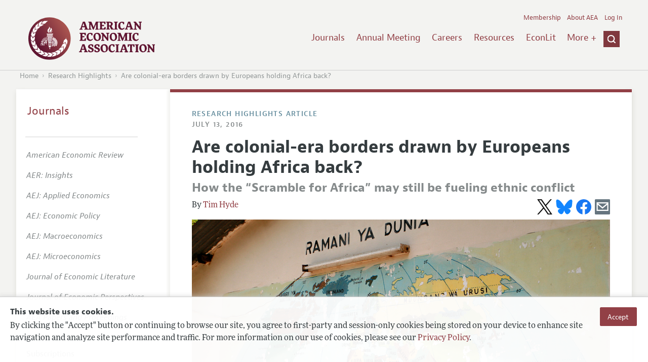

--- FILE ---
content_type: text/html; charset=UTF-8
request_url: https://benny.aeaweb.org/research/are-colonial-era-borders-holding-africa-back
body_size: 82543
content:
<!DOCTYPE html>
<!--[if lt IE 7]>
<html class="no-js lt-ie9 lt-ie8 lt-ie7" lang="en"> <![endif]-->
<!--[if IE 7]>
<html class="no-js lt-ie9 lt-ie8" lang="en"> <![endif]-->
<!--[if IE 8]>
<html class="no-js lt-ie9" lang="en"> <![endif]-->
<!--[if gt IE 8]><!-->
<html class='no-js' lang='en'><!--<![endif]-->
<head>
	<base target="_top" />
    <meta charset='utf-8'>
    <meta content='IE=edge' http-equiv='X-UA-Compatible'>
    <title>Are colonial-era borders drawn by Europeans holding Africa back?</title>
    <meta content='width=device-width, initial-scale=1' name='viewport'>
    <meta name="format-detection" content="telephone=no">
    <meta name="route" value="meta">
    <meta name="csrf-param" content="_csrf">
<meta name="csrf-token" content="sBEh_t3kgDFOgO5K7di9C6_-3UmpvruvrFqApj_68TbeZW-OqcmwZnewh2e47N5Bn7bkBcDciJ-VafP_fIyJAg==">
    <meta name="Secure-Key" content="M1dyV01mQ0JYM01acTQxVUFRQ3JEOGlNWU1TX0RBUUtQVGZLVlU4dGtsQ3Rtb3lLWk58Z2VuZXJhbHxiR3R3U0daTk9WRUxPRWw4SEhWell3WWVFeEVySjFNSExWSWdPendGWFFJSFgxMTVMeWRoRUE9PQ==">    <meta name="jerTk" value="">
            <script async src="https://www.googletagmanager.com/gtag/js?id=UA-38835597-1"></script>
        <meta name="twitter:card" content="summary_large_image">
<meta name="twitter:site" content="@AEAJournals">
<meta name="twitter:title" content="Are colonial-era borders drawn by Europeans holding Africa back?">
<meta name="twitter:description" content="How the “Scramble for Africa” may still be fueling ethnic conflict">
<meta name="twitter:image" content="https://www.aeaweb.org/content/file?id=1743">
<meta property="og:type" content="summary">
<meta property="og:url" content="https://benny.aeaweb.org/research/are-colonial-era-borders-holding-africa-back">
<meta property="og:title" content="Are colonial-era borders drawn by Europeans holding Africa back?">
<meta property="og:description" content="How the “Scramble for Africa” may still be fueling ethnic conflict">
<meta property="og:image" content="https://www.aeaweb.org/content/file?id=1743">
<link href="/assets/afc4f66/stylesheets/glyphicons.css" rel="stylesheet">
<link href="/assets/bd71bc65/themes/smoothness/jquery-ui.css" rel="stylesheet">
<link href="/assets/afc4f66/stylesheets/AeaWebAsset-min.css" rel="stylesheet">
<link href="/assets/afc4f66/stylesheets/glyphicons-halflings-v2.css" rel="stylesheet">
<link href="/assets/afc4f66/stylesheets/print.css" rel="stylesheet" media="print">
<link href="/assets/afc4f66/stylesheets/glyphicons-basic-v2.css" rel="stylesheet">
<script src="/assets/ce4791d1/jquery.min.js"></script>
<script src="/assets/bd71bc65/jquery-ui.min.js"></script>
<script src="/assets/afc4f66/javascripts/aeaweb.min.js"></script>
<script src="//use.typekit.net/egr5vhm.js"></script>
<script src="/assets/afc4f66/javascripts/AeaWebPluginAsset-min.js"></script>
<script src="/assets/2be257a9/yii.js"></script>
<script src="/assets/dc034874/js/SecureCsrfAsset-min.js"></script>
<script src="/assets/83e11b2c/js/QueClientAsset-min.js"></script>
<script src="/assets/db7e847d/js/legal-cookie.js"></script>
<script>$(document).ready(function() { window.keyAnltcs = keyAnalytics(); });
$(document).ready(function() { window.qClnt = new queClient({"token":"aDBXSlA0MlZ5MTFIOGFPSC1QZHRmVldNQzR4c3Z6MnhDRDJWVWhiNWc4Y3FEdnpia0V8cXVldWVjbGllbnR8TGpCSVgwRXlOa1VXWWk0WkEzb09kUmNFQUd4eUFua1ZIQVJsSFE5NlFpSnJld1ZwSkdSd0x3PT0="}); });
try{Typekit.load();}catch(e){}</script></head>
<body class="research-detail">
    <div class="cookie-legal-banner">
        <div class="cookie-content">
            <div class="cookie-text-wrapper">
                <h5 style="font-weight: bold !important; text-transform: none !important; font-size: 16px !important;">This website uses cookies.</h5>
                <p class="cookie-text">By clicking the "Accept" button or continuing to browse our site, you agree to first-party and session-only cookies being stored on your device to enhance site navigation and analyze site performance and traffic. For more information on our use of cookies, please see our <a href="/privacypolicy">Privacy Policy</a>.</p>
            </div>
            <div class="cookie-button-wrapper">
                <button class="button legal-cookie-accept-button">Accept</button>
            </div>
        </div>
    </div>

    <script>
        try{
            $(document).ready(function() { try{ var lgCk = new LegalCookie(); }catch (e){}; });
        }catch (e){};
    </script>



<!--suppress ALL -->
<header class="site-header" role="banner">
    <div class="container">
        <h1 class="site-name">
            <a href="/"><img alt="American Economic Association" src="/assets/afc4f66/images/logo.svg">
            </a>
        </h1>

        <div class="nav-wrapper">

            <div class="mobile-navigation">
    <button class="menu-trigger">
  <span class="menu-icon">
    <div class="top-left wing"></div>
    <div class="top-right wing"></div>
    <div class="middle wing"></div>
    <div class="bottom-left wing"></div>
    <div class="bottom-right wing"></div>
  </span>
  <span class="trigger-text">
    Menu
  </span>
    </button>
</div>
            <div class="navigation-container">

                
    <nav class="navigation-group" role="navigation">
        <form class="search mobile-search" role="search" action="/search">
            <div class="search-wrapper">
                <input checked="checked" placeholder="Search" type="search" name="q">
                <input checked="checked" class="icon-search-0" type="submit" value="Search">
            </div>
        </form>

        <ul class="primary-navigation">
            <li>
                <a href="/journals">Journals</a>
            </li>

            <li>
                <a href="/conference">Annual Meeting</a>
            </li>
            <li>

                <a href="/joe">Careers</a>
            </li>
            <li>

                <a href="/resources">Resources</a>
            </li>
            <li>

                <a href="/econlit">EconLit</a>
            </li>
            <li>

                <a href="/about-aea/committees">Committees</a>
            </li>
            <li>
                <a href="/ethics">Ethics/Ombuds</a>
            </li>

        </ul>
        <span class="has-icon search-trigger-wrapper">
<a class="search-trigger icon-searchclose-sprite" href="#search">
</a>
</span>

        <ul class="utility-navigation">
            <li>
                <a href="/membership">Membership</a>
            </li>
            <li class="utility-about">
                <a href="/about-aea">About AEA</a>
            </li>

                            <li>
                    <a href="/login/">Log In</a>
                </li>
                    </ul>

    </nav>

    <script type="text/javascript">

        function initLoggedinMenu(){

            this.target = $(".utility-navigation");
            this.menuItems   = null;
            this.menuWrapper = null;

            this.init = function(){

                this.getMenuItems();
                this.renderMenu();
                this.setEvents();

            }

            this.hasMenuItems = function(){

                if(this.menuItems !== null){
                    return true;
                }

                return false;

            }

            this.destroyMenuWrapper = function(){

                if($("#loggedin-utility-menu-wrapper").length > 0){
                    $("#loggedin-utility-menu-wrapper").remove();
                }

            }

            this.createMenuWrapper = function(){

                this.destroyMenuWrapper();

                $(this.target).append('<li id="loggedin-utility-menu-wrapper"></li>');
                this.menuWrapper = $("#loggedin-utility-menu-wrapper");

                return this.menuWrapper;
            }

            this.getMenuItems = function(){

                var menuItems = null;

                if($(".utility-loggedin").length <= 0){
                    return;
                }

                if(this.menuItems !== null){
                    return;
                }

                menuItems = [];

                $(".utility-loggedin").each(function(){
                    menuItems.push($(this));
                });

                this.menuItems = menuItems;

            }

            this.setMenuItems = function(){

                $(this.menuWrapper).html('<li id="loggedin-utility-button">Profile</li><div id="loggedin-utility-list"></div>');

                for(var item in this.menuItems){
                    $(this.menuWrapper).find("#loggedin-utility-list").append('<li>'+this.menuItems[item].html()+'</li>');
                }

            }

            this.renderMenu = function(){

                if(!this.hasMenuItems()){
                    return;
                }

                this.createMenuWrapper();
                this.setMenuItems();

            }

            this.showHideList = function(){

                var display = null;
                var target = $(this.menuWrapper).find("#loggedin-utility-list");

                display = $(target).css("display");

                if(display === "none"){
                    $(target).css("display","block");
                    this.positionList();
                }else{
                    $(target).css("display","none");
                }

            }

            this.positionList = function(){

                var btnHeight = null;
                var button = $(this.menuWrapper).find("#loggedin-utility-button");
                var list = $(this.menuWrapper).find("#loggedin-utility-list");

                btnHeight = $(this.menuWrapper).outerHeight(true);

                $(list).css("top",(btnHeight - 2)+"px");

            }

            this.setEvents = function(){

                var _self = this;

                $(this.menuWrapper).find("#loggedin-utility-button").unbind();
                $(this.menuWrapper).find("#loggedin-utility-button").bind("click",function(){

                    _self.showHideList();

                });

            }

        }

        logMenu = new initLoggedinMenu();
        logMenu.init();

        /*var _gaq = _gaq || [];
        _gaq.push(['_setAccount', 'UA-38835597-1']);
        _gaq.push(['_trackPageview']);
        (function() {
            var ga = document.createElement('script'); ga.type = 'text/javascript'; ga.async = true;
            ga.src = ('https:' == document.location.protocol ? 'https://ssl' : 'http://www') + '.google-analytics.com/ga.js';
            var s = document.getElementsByTagName('script')[0]; s.parentNode.insertBefore(ga, s);
        })();*/

        window.dataLayer = window.dataLayer || [];
        function gtag(){dataLayer.push(arguments);}
        gtag('js', new Date());
        gtag('config', 'UA-38835597-1');

    </script>
            </div>
        </div>
    </div>
    <form class="search desktop-search" role="search" method="get" action="/search">
        <div class="container">
            <div class="search-wrapper">
                <input placeholder="Search" type="search" name="q">
                <input class="icon-search-0" type="submit" value="Search">
            </div>
        </div>
    </form>
</header>
	<div class="breadcrumbs-wrapper"><div class="container"><ol class="breadcrumbs"><li><a href="/">Home</a></li><li><a href="/research">Research Highlights</a></li><li><a href="/research/are-colonial-era-borders-holding-africa-back">Are colonial-era borders drawn by Europeans holding Africa back?</a></li></ol></div></div>	<main class="main-content " role="main"><div class="container">
<section class="primary">

    <p class="type">Research Highlights Article</p>

    <p class="published-at">July 13, 2016</p>

    <h1>Are colonial-era borders drawn by Europeans holding Africa back?</h1>

    <h2 class="subtitle">How the “Scramble for Africa” may still be fueling ethnic conflict</h2>

    <div class="meta-lead">

        <p class="by-line">
            <a href="mailto:research.highlights@aeapubs.org">Tim Hyde</a>
        </p>

        <div class="social-media">

            <a class="niceLink" target="_blank"
               href="https://twitter.com/share?text=Are+colonial-era+borders+drawn+by+Europeans+holding+Africa+back%3F&;url=%2Fresearch%2Fare-colonial-era-borders-holding-africa-back&via=aeajournals">
                <img height="30px" src="/assets/afc4f66/images/x-logo-black.png">
            </a>

            <a class="niceLink" target="_blank" style="margin-left: 4px;"
               href="https://bsky.app/intent/compose?text=Are+colonial-era+borders+drawn+by+Europeans+holding+Africa+back%3F+https%3A%2F%2Fwww.aeaweb.org%2Fresearch%2Fare-colonial-era-borders-holding-africa-back+via+%40aeajournals.bsky.social">
                <img height="30px" src="/assets/afc4f66/images/bluesky_logo.svg">
            </a>

            <a class="niceLink" target="_blank" style="margin-left: 4px;"
               href="https://www.facebook.com/sharer/sharer.php?sdk=joey&u=%2Fresearch%2Fare-colonial-era-borders-holding-africa-back&display=popup&ref=plugin&src=share_button">
                <img height="30px" src="/assets/afc4f66/images/fb_icon.svg">
            </a>

            <a class="niceLink" style="margin-left: 4px;"
               href="mailto:?Subject=Are colonial-era borders drawn by Europeans holding Africa back?&Body=https://www.aeaweb.org/research/are-colonial-era-borders-holding-africa-back">
                <img height="30px" src="/assets/afc4f66/images/email_icon.svg">
            </a>

        </div>

    </div>

    <div style="clear:both; line-height:0;"></div>

            <div class="lead-image">

            <img src="/content/file?id=1743" alt="">
            <div id="photoCaption">
                <p class="text">A world map written in Swahili displayed in a school yard in Dar es Salaam, Tanzania, February 21, 2008.</p>
                <p class="attribution">grigvovan/Bigstock</p>
            </div>

        </div>
        
    <!DOCTYPE html PUBLIC "-//W3C//DTD HTML 4.0 Transitional//EN" "http://www.w3.org/TR/REC-html40/loose.dtd">
<html><body><p>After several promising years of declines, <a href="http://www.acleddata.com/wp-content/uploads/2016/01/ACLED_Conflict-Trends-Report-No.45-January-2016_pdf.pdf">political violence rose in Africa in 2015</a> with escalating violence in Burundi, Niger, and Mali, and ongoing civil war in the <a href="http://www.dailymail.co.uk/wires/afp/article-3673982/Risk-soaring-Central-African-Republic-violence-UN-rights-chief-warns.html">Central African Republic</a>.</p>
<p>Observers have blamed trends like a <a href="http://www.economist.com/blogs/graphicdetail/2015/07/daily-chart-jihadists-africa">rising tide of jihadism</a> and incursions by Islamic State militants, but African scholars have long maintained that the national borders in Africa, most of which date back to the period in the late 1800s when European powers <a href="https://en.wikipedia.org/wiki/Scramble_for_Africa#/media/File:Colonial_Africa_1913_map.svg">divided up most of the continent</a> in a flurry of diplomatic agreements and colonial wars now known as the &ldquo;Scramble for Africa,&rdquo; are actually one of the biggest sources of its present-day strife and violence.</p>
<p>These borders were not drawn with much attention or sympathy to the people already living on the continent -- most of the European diplomats negotiating new territorial borders had little or no knowledge of the terrain or populations they were apportioning. In 1890, the British Prime Minister noted that &ldquo;we have been giving away mountains and rivers and lakes to each other, only hindered by the small impediment that we never knew exactly where the mountains and rivers and lakes were.&rdquo;</p>
<p>By the time World War I began, the continent was crisscrossed with novel political borders that had little significance to the people on the ground. Most African colonies gained independence as new nations during the 1950s and 1960s, and in many cases inherited the borders that had been haphazardly drawn decades before. That left many ethnic groups divided across borders, sparking strife and civil wars, and leaving the continent with <a href="http://www.theatlantic.com/international/archive/2012/09/the-dividing-of-a-continent-africas-separatist-problem/262171/">dozens of separatist movements</a> even today.&nbsp;</p>
<p>Did the arbitrary colonial divisions divined in the 19th century set the newly independent African nations on a path to turmoil? A study appearing in the current issue of the <em>American Economic Review</em> uses a newly compiled dataset on political violence on the continent to test that theory.</p>
<p>In <a href="https://www.aeaweb.org/articles?id=10.1257/aer.20131311">The Long-Run Effects of the Scramble for Africa</a> (<a href="http://pubs.aeaweb.org/doi/pdfplus/10.1257/aer.20131311">PDF</a>), authors <a href="https://sites.google.com/site/steliosecon/">Stelios Michalopoulos</a> and <a href="https://sites.google.com/site/papaioannouelias/">Elias Papaioannou</a> aim to determine whether traditional ethnic homelands that are now partitioned by national borders see more violence than ethnic areas that avoided being split during the colonial era and are still wholly contained in a single contemporary African state.</p>
<p>To identify the pre-colonial boundaries of each ethnic group, the authors use a 1959 ethnolinguistic map created by American anthropologist George Peter Murdock that was constructed using primary sources from the latter half of the 19th century and the early 20th century. It reflects a tremendous linguistic and ethnic diversity that is belied by a modern political map of the continent -- no fewer than 825 different ethnic groups are identified on Murdock&rsquo;s map.</p>
<blockquote>
<p><strong>During the &ldquo;Scramble for Africa,&rdquo; that starts with the Berlin Conference of 1884&ndash;1885 and is completed by the turn of the twentieth century, Europeans partitioned Africa into spheres of influence, protectorates, and colonies. The borders were designed in European capitals at a time when Europeans had barely settled in Africa and had limited knowledge of local conditions. Despite their arbitrariness, these boundaries outlived the colonial era. </strong></p>
<p style="text-align: right;"><strong>Michalopoulos &amp; Papaioannou (2016)</strong></p>
</blockquote>
<p>The authors then superimpose the present-day borders on the pre-colonial map to determine which ethnic homelands were divided during the Scramble for Africa by the European powers. They find that 28% of all groups identified by Murdock saw their ancestral homelands split across different countries.</p>
<p>Are these regions -- homelands divided by a political and diplomatic process set in motion over a hundred years ago -- more prone to violence in the twenty first century?</p>
<p>The authors look to the <a href="http://www.acleddata.com/">Armed Conflict Location and Event Dataset</a> (ACLED), which includes clashes between organized, armed groups as well as myriad forms of violence against civilians, such as paramilitary violence, raids, and abductions. The data include more than 64,000 georeferenced incidents between 1997 and 2013, including estimates of casualties and fatalities, so the authors can track the breadth and intensity of civil conflict over time in each ethnic homeland, and how the form of violence varies from place to place.</p>
<p>After controlling for geographic factors like susceptibility to malaria, local deposits of diamonds or oil, and proximity to the coast and to the national capital, they find that partitioned homelands do indeed suffer from more political violence, seeing about 57% more such incidents than non-partitioned homelands. The estimated magnitude is similar to the effect of having petroleum deposits within the region, a notorious source of conflict in post-colonial Africa. The analysis also reveals that merely being located near a split homeland -- even in homelands that are not themselves divided -- leads to more violence and more deadly incidents.</p>
<p>There is also evidence that these divided homelands are more likely to see an incursion from a military force or militia across the border -- supporting the hypothesis that national governments can use co-ethnic groups across the border as a cudgel against neighboring countries.</p>
<div id="highWrapper" style="font-size: 0px; margin-bottom: 20px;">
<div style="background-color: #f3f3f1; padding: 10px 20px 5px 20px;"><span style="font-size: 36px; color: black; width: 100%; line-height: 110%; height: auto; font-weight: 800; font-family: 'jaf-bernino-sans', 'helvetica neue', helvetica, sans-serif;">Present-day&nbsp;borders in Africa split many ethnic homelands</span></div>
<div class="subtitle_box" style="background-color: #f3f3f1; padding: 20px; padding-top: 0px; font-family: 'jaf-bernino-sans', 'helvetica neue', helvetica, sans-serif;"><span style="font-size: 22px; font-weight: 500; color: gray; line-height: 110%; width: 100%; height: auto;">The map of African ethnolinguistic divisions created by American anthropologist George Peter Murdock in 1959, overlaid with a map of present-day national&nbsp;borders. The Murdock map is based on primary sources and is meant to represent the location of ethnic homelands during the period from 1890&ndash;1910. The authors identify 28% of&nbsp;Murdock's 843 regions that are significantly partitioned by present-day borders.</span></div>
<body><div class="highChartContainerWrapper ">
    
	<div id="container"></div>

	
</div></body>
<div class="subtitle_box" style="background-color: #f3f3f1; padding: 5px 20px 5px 20px; font-family: 'jaf-bernino-sans', 'helvetica neue', helvetica, sans-serif; text-align: right;"><span style="font-size: 18px; font-weight: 400; color: gray; line-height: 110%; width: 100%; height: auto;">Source: adapted from <a class="niceLink" href="http://pubs.aeaweb.org/doi/pdfplus/10.1257/aer.20131311#page=10">Figure 1</a>&nbsp;of Michalopoulos &amp; Papaioannou (2016)</span></div>
&nbsp;</div>
<p>Other data on ethnic group discrimination and individual well-being show that people identifying with divided ethnicities have to worry about more than just violence. They are more likely to face formal discrimination from the central government, such as the San people (also known as the Bushmen) in Botswana who have <a href="http://www.bbc.com/news/world-africa-24821867">faced forced resettlement</a> or the isolated Karamojong people in Uganda who have been subject to <a href="http://pulitzercenter.org/article/kampala-karamojong-karamoja-face-discrimination-abuse-uganda">raids and land confiscation</a>. Moreover, individuals belonging to split groups also tend to have worse access to public goods and lower standards of living.</p>
<p>The question is whether the mostly European-drawn borders are really to blame for these stark outcomes. Was the process of drawing colonial borders in Africa truly as haphazard as the historical record suggests? If certain favored ethnic groups or areas rich with natural resources were less likely to be divided while less desirable areas were more likely to be split between colonial powers, the patterns identified above wouldn&rsquo;t necessarily be evidence that partitioning per se is bad for an ethnic group.</p>
<p>The authors compare the partitioned and non-partitioned homelands on several dimensions to see if there are&nbsp;any patterns that might explain the tendency toward violence in partitioned areas. They find that the two groups are statistically indistinguishable on almost every count, ranging from elevation to agricultural potential to the presence of underground oil reserves (which wouldn&rsquo;t have been known when most of these borders were drawn) to pre-colonial ethnic-specific. The only significant difference between the two groups is size: larger homelands were more likely to be partitioned.</p>
<p>This balance across so many variables suggests that in 1880, before most colonial borders were drawn, it wouldn&rsquo;t have been easy to predict that one group of ethnic territories would end up faring so much better than the other.</p>
<p>Of course, this does not prove that every single African border was drawn at random, but it does indicate that the two groups are extremely comparable, and it does not reveal any obvious root cause for the discrepancy in latter-day political violence save for the borders themselves. This suggests that some parts of the continent are still feeling the ill effects of the Scramble for Africa. &diams;</p>
<p><em>&ldquo;The Long-Run Effects of the Scramble for Africa&rdquo; appears in the July 2016 issue of the American Economic Review.</em></p>
<p>&nbsp;</p></body></html>

            <section class="related-item-group">
                            <article class="related-item">
                    <h4 class="title"><a href="/research/can-democracy-combat-ethnic-favoritism">Can democracy combat ethnic favoritism?  </a></h4>

                    
                    <div style="float:none" class="teaser">
                        <p>Promising new evidence from data on Kenyan road construction</p>
                    </div>

                </article>
                                <article class="related-item">
                    <h4 class="title"><a href="/research/why-does-the-economy-do-better-democrats-white-house">Why does the economy do better when Democrats are in the White House?</a></h4>

                    
                    <div style="float:none" class="teaser">
                        <p>Interpreting the post-war economic growth gap</p>
                    </div>

                </article>
                        </section>
        
    
    <div class="research-footer ">

        <a class="button" href="/research">View All Highlights</a>

        <a class="button-subtle" href="https://twitter.com/AEAjournals">Follow on X</a>

        <a class="button-subtle" href="https://bsky.app/profile/aeajournals.bsky.social">Follow on Bluesky</a>

        <a class="button-subtle" href="https://www.facebook.com/AEAjournals/">Follow on Facebook</a>

        <a class="button-subtle" href="/notify">Get Email Digest</a>

        <a class="button-subtle" href="/research/rss-feed">RSS Feed</a>

    </div>

</section><aside class="secondary" role="complementary">
    <nav class="secondary-navigation" role="navigation">
        <h2><a href="/journals">Journals</a></h2><ul><li><div class="nav-divider"></div></li><li><a href="/journals/aer"><em>American Economic Review</em></a></li><li><a href="/journals/aeri"><em>AER: Insights</em></a></li><li><a href="/journals/app"><em>AEJ: Applied Economics</em></a></li><li><a href="/journals/pol"><em>AEJ: Economic Policy</em></a></li><li><a href="/journals/mac"><em>AEJ: Macroeconomics</em></a></li><li><a href="/journals/mic"><em>AEJ: Microeconomics</em></a></li><li><a href="/journals/jel"><em>Journal of Economic Literature</em></a></li><li><a href="/journals/jep"><em>Journal of Economic Perspectives</em></a></li><li><a href="/journals/pandp"><em>AEA Papers and Proceedings</em></a></li><li><div class="nav-divider"></div></li><li><a href="/journals/subscriptions">Subscriptions</a></li><li><a href="/journals/copyright">Copyright and Permissions</a></li><li><a href="/journals/policies">Policies</a></li><li><a href="/journals/data">Data and Code</a></li><li><a href="/journals/get-journal-alerts">Journal Alerts</a></li><li class="is-active"><a href="/research">Research Highlights</a></li><li><a href="/journals/subscriptions/backissues">Back Issues</a></li><li><a href="/journals/printondemand">Print on Demand</a></li><li><a href="/journals/articles/sgml">Journal Metadata</a></li></ul>    </nav>
    <section class="action-group">
            </section>
</aside>
</div></main><footer class='site-footer'>
<div class='container'>

  <nav class='navigation-group'>
    <ul>
      <li>
        <a href="/journals">Journals</a>
      </li>

      <li>
        <a href="/conference">Annual Meeting</a>
      </li>

      <li>
        <a href="/joe">Careers</a>
      </li>

      <li>
        <a href="/resources">Resources</a>
      </li>

      <li>
        <a href="/econlit">EconLit</a>
      </li>

        <li>

            <a href="/about-aea/committees">Committees</a>
        </li>

      <li>
        <a href="/membership">Membership</a>
      </li>

      <li>
        <a href="/about-aea">About AEA</a>
      </li>

      
        <li>
          <a href="/login/">Log In</a>
        </li>

      
      <li>
        <a class="contact-link" href="/contact">Contact the AEA</a>
      </li>
    </ul>
  </nav>

    <div class="social-legal">
        <section class='legal'>
            <ul>
                <li class='footer-terms'><a href="/terms-of-service/site">Terms of Use</a></li>
                <li><a href="/privacypolicy">Privacy Policy</a></li>
                <li class='copyright'>Copyright 2026 American Economic Association. All rights reserved.</li>
            </ul>
        </section>

        <section class='social-media'>
            <a href="/social">
                <h3 class='section-title'>Follow us:</h3>
                <div class="social-icons">
                    <img class="social-icon" src="/assets/afc4f66/images/x-logo-black.png" />
                    <img class="social-icon" src="/assets/afc4f66/images/bluesky_logo.svg" />
                    <img class="social-icon" src="/assets/afc4f66/images/fb_icon.svg" />
                </div>
            </a>
        </section>
    </div>

    </div>
</footer></body><script src="/content/file?id=286"></script>
<script src="/content/file?id=287"></script>
<script src="/content/file?id=1664"></script>
<script src="/content/file?id=1720"></script>
<script src="/content/file?id=289"></script>
<script>jQuery(function ($) {
Highcharts.setOptions({
    lang: {
        decimalPoint: '.',
        thousandsSep: ','
    },
    chart: {
        height: 700,
        style: {
            fontFamily: 'jaf-bernino-sans, helvetica neue, helvetica, sans-serif',
            fontSize: 16
        },
        backgroundColor: '#F3F3F1'
    },
    xAxis:{
        labels:{
            style:{
                fontSize: 16
            }
        },
        title:{
            style:{
                fontSize: 20
            }
        }
    },
    yAxis:{
        labels:{
            style:{
                fontSize: 16
            }
        },
        title:{
            style:{
                fontSize: 20
            }
        }
    },
    legend:{
        itemStyle:{
            fontSize: 20
        }
    }
});

var opaq = 0.4;

partition_data = [
  {
    "ethnicity": "ABABDA",
    "value": 2
  },
  {
    "ethnicity": "ABARAMBO",
    "value": 1
  },
  {
    "ethnicity": "ABE",
    "value": 1
  },
  {
    "ethnicity": "ACHOLI",
    "value": 1
  },
  {
    "ethnicity": "ADAMAWA",
    "value": 1
  },
  {
    "ethnicity": "ADANGME",
    "value": 1
  },
  {
    "ethnicity": "ADARAWA",
    "value": 1
  },
  {
    "ethnicity": "ADELE",
    "value": 2
  },
  {
    "ethnicity": "AFAR",
    "value": 3
  },
  {
    "ethnicity": "AFO",
    "value": 1
  },
  {
    "ethnicity": "AFUSARE",
    "value": 1
  },
  {
    "ethnicity": "AHAGGAREN",
    "value": 1
  },
  {
    "ethnicity": "AJUKRU",
    "value": 1
  },
  {
    "ethnicity": "AKPOSO",
    "value": 1
  },
  {
    "ethnicity": "AKYEM",
    "value": 1
  },
  {
    "ethnicity": "ALAGYA",
    "value": 1
  },
  {
    "ethnicity": "ALGERIANS",
    "value": 1
  },
  {
    "ethnicity": "ALUR",
    "value": 2
  },
  {
    "ethnicity": "AMARAR",
    "value": 1
  },
  {
    "ethnicity": "AMBA",
    "value": 2
  },
  {
    "ethnicity": "AMBO",
    "value": 2
  },
  {
    "ethnicity": "AMER",
    "value": 2
  },
  {
    "ethnicity": "AMHARA",
    "value": 1
  },
  {
    "ethnicity": "ANA",
    "value": 2
  },
  {
    "ethnicity": "ANAG",
    "value": 1
  },
  {
    "ethnicity": "ANGAS",
    "value": 1
  },
  {
    "ethnicity": "ANTAISAKA",
    "value": 1
  },
  {
    "ethnicity": "ANTANDROY",
    "value": 1
  },
  {
    "ethnicity": "ANTESSAR",
    "value": 1
  },
  {
    "ethnicity": "ANUAK",
    "value": 2
  },
  {
    "ethnicity": "ANYANG",
    "value": 1
  },
  {
    "ethnicity": "ANYI",
    "value": 2
  },
  {
    "ethnicity": "ARAD",
    "value": 1
  },
  {
    "ethnicity": "ARAGO",
    "value": 1
  },
  {
    "ethnicity": "ARI",
    "value": 1
  },
  {
    "ethnicity": "ARUSI",
    "value": 1
  },
  {
    "ethnicity": "ASBEN",
    "value": 2
  },
  {
    "ethnicity": "ASHANTI",
    "value": 1
  },
  {
    "ethnicity": "ASSINI",
    "value": 2
  },
  {
    "ethnicity": "ATTA",
    "value": 2
  },
  {
    "ethnicity": "ATTIE",
    "value": 1
  },
  {
    "ethnicity": "ATYUTI",
    "value": 2
  },
  {
    "ethnicity": "AULLIMINDEN",
    "value": 3
  },
  {
    "ethnicity": "AUSHI",
    "value": 2
  },
  {
    "ethnicity": "AUYOKAWA",
    "value": 1
  },
  {
    "ethnicity": "AVATIME",
    "value": 2
  },
  {
    "ethnicity": "AVIKAM",
    "value": 1
  },
  {
    "ethnicity": "AWIYA",
    "value": 1
  },
  {
    "ethnicity": "AZANDE",
    "value": 3
  },
  {
    "ethnicity": "AZJER",
    "value": 3
  },
  {
    "ethnicity": "BABUKUR",
    "value": 2
  },
  {
    "ethnicity": "BABWA",
    "value": 1
  },
  {
    "ethnicity": "BACHAMA",
    "value": 1
  },
  {
    "ethnicity": "BAGA",
    "value": 1
  },
  {
    "ethnicity": "BAGIRMI",
    "value": 1
  },
  {
    "ethnicity": "BAHARIYA",
    "value": 1
  },
  {
    "ethnicity": "BAJUN",
    "value": 2
  },
  {
    "ethnicity": "BAKAKARI",
    "value": 1
  },
  {
    "ethnicity": "BAKO",
    "value": 1
  },
  {
    "ethnicity": "BAKWE",
    "value": 1
  },
  {
    "ethnicity": "BALANTE",
    "value": 2
  },
  {
    "ethnicity": "BAMBARA",
    "value": 1
  },
  {
    "ethnicity": "BAMILEKE",
    "value": 1
  },
  {
    "ethnicity": "BANDA",
    "value": 1
  },
  {
    "ethnicity": "BANGANDU",
    "value": 1
  },
  {
    "ethnicity": "BANGBA",
    "value": 1
  },
  {
    "ethnicity": "BANGI",
    "value": 1
  },
  {
    "ethnicity": "BANYUN",
    "value": 2
  },
  {
    "ethnicity": "BANZA",
    "value": 1
  },
  {
    "ethnicity": "BANZIRI",
    "value": 2
  },
  {
    "ethnicity": "BARA",
    "value": 1
  },
  {
    "ethnicity": "BARABRA",
    "value": 2
  },
  {
    "ethnicity": "BARARETTA",
    "value": 3
  },
  {
    "ethnicity": "BAREA",
    "value": 1
  },
  {
    "ethnicity": "BARGU",
    "value": 4
  },
  {
    "ethnicity": "BARI",
    "value": 1
  },
  {
    "ethnicity": "BASA",
    "value": 1
  },
  {
    "ethnicity": "BASARI",
    "value": 1
  },
  {
    "ethnicity": "BASHI",
    "value": 3
  },
  {
    "ethnicity": "BASILA",
    "value": 1
  },
  {
    "ethnicity": "BASSA",
    "value": 1
  },
  {
    "ethnicity": "BATA",
    "value": 2
  },
  {
    "ethnicity": "BATAHIN",
    "value": 1
  },
  {
    "ethnicity": "BATI",
    "value": 1
  },
  {
    "ethnicity": "BAUCHI",
    "value": 1
  },
  {
    "ethnicity": "BAULE",
    "value": 1
  },
  {
    "ethnicity": "BAYA",
    "value": 2
  },
  {
    "ethnicity": "BEDE",
    "value": 1
  },
  {
    "ethnicity": "BEDERIA",
    "value": 1
  },
  {
    "ethnicity": "BEMBA",
    "value": 1
  },
  {
    "ethnicity": "BENA",
    "value": 1
  },
  {
    "ethnicity": "BENDE",
    "value": 1
  },
  {
    "ethnicity": "BERABER",
    "value": 1
  },
  {
    "ethnicity": "BERABISH",
    "value": 2
  },
  {
    "ethnicity": "BERGDAMA",
    "value": 1
  },
  {
    "ethnicity": "BERIBERI",
    "value": 1
  },
  {
    "ethnicity": "BERTA",
    "value": 2
  },
  {
    "ethnicity": "BERTI",
    "value": 1
  },
  {
    "ethnicity": "BETE",
    "value": 1
  },
  {
    "ethnicity": "BETSILEO",
    "value": 1
  },
  {
    "ethnicity": "BETSIMISARAKA",
    "value": 1
  },
  {
    "ethnicity": "BIAFADA",
    "value": 1
  },
  {
    "ethnicity": "BIDEYAT",
    "value": 4
  },
  {
    "ethnicity": "BIJOGO",
    "value": 1
  },
  {
    "ethnicity": "BINZA",
    "value": 1
  },
  {
    "ethnicity": "BIRA",
    "value": 1
  },
  {
    "ethnicity": "BIRIFON",
    "value": 3
  },
  {
    "ethnicity": "BIRKED",
    "value": 1
  },
  {
    "ethnicity": "BIROM",
    "value": 1
  },
  {
    "ethnicity": "BISA",
    "value": 1
  },
  {
    "ethnicity": "BISHARIN",
    "value": 1
  },
  {
    "ethnicity": "BOBO",
    "value": 2
  },
  {
    "ethnicity": "BOFI",
    "value": 1
  },
  {
    "ethnicity": "BOGO",
    "value": 1
  },
  {
    "ethnicity": "BOKI",
    "value": 2
  },
  {
    "ethnicity": "BOLEWA",
    "value": 1
  },
  {
    "ethnicity": "BOMITABA",
    "value": 1
  },
  {
    "ethnicity": "BONDEI",
    "value": 1
  },
  {
    "ethnicity": "BONDJO",
    "value": 2
  },
  {
    "ethnicity": "BONGO",
    "value": 1
  },
  {
    "ethnicity": "BONI",
    "value": 2
  },
  {
    "ethnicity": "BORAN",
    "value": 2
  },
  {
    "ethnicity": "BORROM",
    "value": 1
  },
  {
    "ethnicity": "BOSAKA",
    "value": 1
  },
  {
    "ethnicity": "BOZO",
    "value": 1
  },
  {
    "ethnicity": "BRONG",
    "value": 2
  },
  {
    "ethnicity": "BUA",
    "value": 1
  },
  {
    "ethnicity": "BUBI",
    "value": 1
  },
  {
    "ethnicity": "BUDJA",
    "value": 1
  },
  {
    "ethnicity": "BUDU",
    "value": 1
  },
  {
    "ethnicity": "BUDUMA",
    "value": 1
  },
  {
    "ethnicity": "BUEM",
    "value": 2
  },
  {
    "ethnicity": "BUILSA",
    "value": 1
  },
  {
    "ethnicity": "BULGEDA",
    "value": 1
  },
  {
    "ethnicity": "BULOM",
    "value": 2
  },
  {
    "ethnicity": "BUNDA",
    "value": 1
  },
  {
    "ethnicity": "BUNU",
    "value": 1
  },
  {
    "ethnicity": "BURA",
    "value": 1
  },
  {
    "ethnicity": "BURUNGI",
    "value": 1
  },
  {
    "ethnicity": "BUSA",
    "value": 2
  },
  {
    "ethnicity": "BUSANSI",
    "value": 1
  },
  {
    "ethnicity": "BUTAWA",
    "value": 1
  },
  {
    "ethnicity": "BUYE",
    "value": 1
  },
  {
    "ethnicity": "BWAKA",
    "value": 3
  },
  {
    "ethnicity": "CAPE HOTTENTOT",
    "value": 1
  },
  {
    "ethnicity": "CHAAMBA",
    "value": 1
  },
  {
    "ethnicity": "CHAGA",
    "value": 2
  },
  {
    "ethnicity": "CHAKOSSI",
    "value": 2
  },
  {
    "ethnicity": "CHAMBA",
    "value": 1
  },
  {
    "ethnicity": "CHEWA",
    "value": 3
  },
  {
    "ethnicity": "CHIGA",
    "value": 3
  },
  {
    "ethnicity": "CHOKWE",
    "value": 2
  },
  {
    "ethnicity": "CHOPI",
    "value": 1
  },
  {
    "ethnicity": "CHUABO",
    "value": 1
  },
  {
    "ethnicity": "COMORIANS",
    "value": 1
  },
  {
    "ethnicity": "CYRENAICANS",
    "value": 1
  },
  {
    "ethnicity": "DAFI",
    "value": 1
  },
  {
    "ethnicity": "DAGARI",
    "value": 2
  },
  {
    "ethnicity": "DAGOMBA",
    "value": 1
  },
  {
    "ethnicity": "DAGU",
    "value": 1
  },
  {
    "ethnicity": "DAKA",
    "value": 1
  },
  {
    "ethnicity": "DAKHLA",
    "value": 1
  },
  {
    "ethnicity": "DAMA",
    "value": 1
  },
  {
    "ethnicity": "DAN",
    "value": 1
  },
  {
    "ethnicity": "DARASA",
    "value": 1
  },
  {
    "ethnicity": "DARI",
    "value": 2
  },
  {
    "ethnicity": "DAZA",
    "value": 2
  },
  {
    "ethnicity": "DEFORO",
    "value": 1
  },
  {
    "ethnicity": "DEKAKIRI",
    "value": 1
  },
  {
    "ethnicity": "DELIM",
    "value": 2
  },
  {
    "ethnicity": "DENDI",
    "value": 3
  },
  {
    "ethnicity": "DERA",
    "value": 1
  },
  {
    "ethnicity": "DIALONKE",
    "value": 3
  },
  {
    "ethnicity": "DIAN",
    "value": 1
  },
  {
    "ethnicity": "DIDA",
    "value": 1
  },
  {
    "ethnicity": "DIDINGA",
    "value": 3
  },
  {
    "ethnicity": "DIGO",
    "value": 2
  },
  {
    "ethnicity": "DILLING",
    "value": 1
  },
  {
    "ethnicity": "DINKA",
    "value": 1
  },
  {
    "ethnicity": "DIOLA",
    "value": 3
  },
  {
    "ethnicity": "DIULA",
    "value": 1
  },
  {
    "ethnicity": "DOGON",
    "value": 1
  },
  {
    "ethnicity": "DOROBO",
    "value": 1
  },
  {
    "ethnicity": "DOROSIE",
    "value": 1
  },
  {
    "ethnicity": "DRAWA",
    "value": 1
  },
  {
    "ethnicity": "DUAISH",
    "value": 1
  },
  {
    "ethnicity": "DUALA",
    "value": 1
  },
  {
    "ethnicity": "DUI-MENIA",
    "value": 1
  },
  {
    "ethnicity": "DUMA",
    "value": 2
  },
  {
    "ethnicity": "DURU",
    "value": 1
  },
  {
    "ethnicity": "DURUMA",
    "value": 1
  },
  {
    "ethnicity": "DZEM",
    "value": 3
  },
  {
    "ethnicity": "DZING",
    "value": 1
  },
  {
    "ethnicity": "EBRIE",
    "value": 1
  },
  {
    "ethnicity": "EDO",
    "value": 1
  },
  {
    "ethnicity": "EGBA",
    "value": 3
  },
  {
    "ethnicity": "EGEDE",
    "value": 1
  },
  {
    "ethnicity": "EGYPTIANS",
    "value": 1
  },
  {
    "ethnicity": "EKITI",
    "value": 1
  },
  {
    "ethnicity": "EKOI",
    "value": 2
  },
  {
    "ethnicity": "EKONDA",
    "value": 1
  },
  {
    "ethnicity": "ESA",
    "value": 3
  },
  {
    "ethnicity": "EWE",
    "value": 2
  },
  {
    "ethnicity": "FAJULU",
    "value": 1
  },
  {
    "ethnicity": "FALI",
    "value": 1
  },
  {
    "ethnicity": "FANG",
    "value": 4
  },
  {
    "ethnicity": "FANTI",
    "value": 1
  },
  {
    "ethnicity": "FANYAN",
    "value": 1
  },
  {
    "ethnicity": "FERTIT",
    "value": 1
  },
  {
    "ethnicity": "FEZARA",
    "value": 1
  },
  {
    "ethnicity": "FEZZAN",
    "value": 1
  },
  {
    "ethnicity": "FIA",
    "value": 1
  },
  {
    "ethnicity": "FIGIG",
    "value": 1
  },
  {
    "ethnicity": "FILALA",
    "value": 1
  },
  {
    "ethnicity": "FIPA",
    "value": 1
  },
  {
    "ethnicity": "FON",
    "value": 3
  },
  {
    "ethnicity": "FOUTADJALON",
    "value": 4
  },
  {
    "ethnicity": "FOUTATORO",
    "value": 1
  },
  {
    "ethnicity": "FUNGON",
    "value": 2
  },
  {
    "ethnicity": "FUR",
    "value": 1
  },
  {
    "ethnicity": "FUT",
    "value": 1
  },
  {
    "ethnicity": "GA",
    "value": 1
  },
  {
    "ethnicity": "GAALIIN",
    "value": 1
  },
  {
    "ethnicity": "GABERI",
    "value": 1
  },
  {
    "ethnicity": "GADAMES",
    "value": 3
  },
  {
    "ethnicity": "GAFSA",
    "value": 1
  },
  {
    "ethnicity": "GAGU",
    "value": 1
  },
  {
    "ethnicity": "GALIM",
    "value": 1
  },
  {
    "ethnicity": "GAN",
    "value": 1
  },
  {
    "ethnicity": "GANDA",
    "value": 1
  },
  {
    "ethnicity": "GBANDE",
    "value": 1
  },
  {
    "ethnicity": "GBARI",
    "value": 1
  },
  {
    "ethnicity": "GERAWA",
    "value": 1
  },
  {
    "ethnicity": "GERI",
    "value": 1
  },
  {
    "ethnicity": "GIBE",
    "value": 1
  },
  {
    "ethnicity": "GIL",
    "value": 2
  },
  {
    "ethnicity": "GILI",
    "value": 1
  },
  {
    "ethnicity": "GIMIRA",
    "value": 1
  },
  {
    "ethnicity": "GIMMA",
    "value": 1
  },
  {
    "ethnicity": "GISIGA",
    "value": 1
  },
  {
    "ethnicity": "GISU",
    "value": 1
  },
  {
    "ethnicity": "GOBU",
    "value": 1
  },
  {
    "ethnicity": "GOGO",
    "value": 1
  },
  {
    "ethnicity": "GOLA",
    "value": 1
  },
  {
    "ethnicity": "GOMANI",
    "value": 2
  },
  {
    "ethnicity": "GOROA",
    "value": 1
  },
  {
    "ethnicity": "GOSHA",
    "value": 1
  },
  {
    "ethnicity": "GREBO",
    "value": 2
  },
  {
    "ethnicity": "GRUNSHI",
    "value": 2
  },
  {
    "ethnicity": "GUANCHE",
    "value": 1
  },
  {
    "ethnicity": "GUANG",
    "value": 1
  },
  {
    "ethnicity": "GUDE",
    "value": 2
  },
  {
    "ethnicity": "GUIN",
    "value": 1
  },
  {
    "ethnicity": "GULA",
    "value": 2
  },
  {
    "ethnicity": "GULE",
    "value": 1
  },
  {
    "ethnicity": "GUMUZ",
    "value": 1
  },
  {
    "ethnicity": "GUN",
    "value": 2
  },
  {
    "ethnicity": "GURAGE",
    "value": 1
  },
  {
    "ethnicity": "GURENSI",
    "value": 3
  },
  {
    "ethnicity": "GURMA",
    "value": 4
  },
  {
    "ethnicity": "GURO",
    "value": 1
  },
  {
    "ethnicity": "GUSII",
    "value": 2
  },
  {
    "ethnicity": "GWANDARA",
    "value": 1
  },
  {
    "ethnicity": "GYRIAMA",
    "value": 1
  },
  {
    "ethnicity": "HA",
    "value": 1
  },
  {
    "ethnicity": "HABBANIA",
    "value": 1
  },
  {
    "ethnicity": "HADENDOWA",
    "value": 1
  },
  {
    "ethnicity": "HADIMU",
    "value": 1
  },
  {
    "ethnicity": "HAMAMA",
    "value": 2
  },
  {
    "ethnicity": "HAMAR",
    "value": 1
  },
  {
    "ethnicity": "HAMYAN",
    "value": 1
  },
  {
    "ethnicity": "HARARI",
    "value": 1
  },
  {
    "ethnicity": "HASANIA",
    "value": 1
  },
  {
    "ethnicity": "HAUSA",
    "value": 2
  },
  {
    "ethnicity": "HAWIYA",
    "value": 1
  },
  {
    "ethnicity": "HAYA",
    "value": 1
  },
  {
    "ethnicity": "HEHE",
    "value": 1
  },
  {
    "ethnicity": "HEIKUM",
    "value": 1
  },
  {
    "ethnicity": "HEMAT",
    "value": 1
  },
  {
    "ethnicity": "HERERO",
    "value": 1
  },
  {
    "ethnicity": "HIECHWARE",
    "value": 2
  },
  {
    "ethnicity": "HLENGWE",
    "value": 3
  },
  {
    "ethnicity": "HOLO",
    "value": 2
  },
  {
    "ethnicity": "HOLOHOLO",
    "value": 1
  },
  {
    "ethnicity": "HUNDE",
    "value": 1
  },
  {
    "ethnicity": "HURUTSHE",
    "value": 1
  },
  {
    "ethnicity": "IBIBIO",
    "value": 2
  },
  {
    "ethnicity": "IBO",
    "value": 1
  },
  {
    "ethnicity": "IDIO",
    "value": 1
  },
  {
    "ethnicity": "IDOMA",
    "value": 1
  },
  {
    "ethnicity": "IFE",
    "value": 1
  },
  {
    "ethnicity": "IFORA",
    "value": 1
  },
  {
    "ethnicity": "IGALA",
    "value": 1
  },
  {
    "ethnicity": "IGBIRA",
    "value": 1
  },
  {
    "ethnicity": "IJAW",
    "value": 1
  },
  {
    "ethnicity": "IJEBU",
    "value": 1
  },
  {
    "ethnicity": "IKASA",
    "value": 1
  },
  {
    "ethnicity": "ILA",
    "value": 1
  },
  {
    "ethnicity": "IMRAGEN",
    "value": 3
  },
  {
    "ethnicity": "INGASSANA",
    "value": 1
  },
  {
    "ethnicity": "IRAMBA",
    "value": 1
  },
  {
    "ethnicity": "IRAQW",
    "value": 1
  },
  {
    "ethnicity": "ISHAAK",
    "value": 2
  },
  {
    "ethnicity": "ISOKO",
    "value": 1
  },
  {
    "ethnicity": "ITSEKIRI",
    "value": 1
  },
  {
    "ethnicity": "ITTU",
    "value": 1
  },
  {
    "ethnicity": "IWA",
    "value": 2
  },
  {
    "ethnicity": "IYALA",
    "value": 1
  },
  {
    "ethnicity": "JALO",
    "value": 1
  },
  {
    "ethnicity": "JANJERO",
    "value": 1
  },
  {
    "ethnicity": "JARAWA",
    "value": 1
  },
  {
    "ethnicity": "JEBALA",
    "value": 1
  },
  {
    "ethnicity": "JEN",
    "value": 1
  },
  {
    "ethnicity": "JERAWA, CHAWAI (SW)",
    "value": 1
  },
  {
    "ethnicity": "JERBA",
    "value": 1
  },
  {
    "ethnicity": "JERID",
    "value": 2
  },
  {
    "ethnicity": "JIBU",
    "value": 1
  },
  {
    "ethnicity": "JIE",
    "value": 2
  },
  {
    "ethnicity": "JOFRA",
    "value": 1
  },
  {
    "ethnicity": "JUKUN",
    "value": 1
  },
  {
    "ethnicity": "JUR",
    "value": 1
  },
  {
    "ethnicity": "KABABISH",
    "value": 1
  },
  {
    "ethnicity": "KABRE",
    "value": 2
  },
  {
    "ethnicity": "KABYLE",
    "value": 1
  },
  {
    "ethnicity": "KADARA",
    "value": 1
  },
  {
    "ethnicity": "KAFA",
    "value": 1
  },
  {
    "ethnicity": "KAGORO",
    "value": 1
  },
  {
    "ethnicity": "KAKA",
    "value": 1
  },
  {
    "ethnicity": "KALAI",
    "value": 1
  },
  {
    "ethnicity": "KAM",
    "value": 1
  },
  {
    "ethnicity": "KAMBA",
    "value": 1
  },
  {
    "ethnicity": "KAMBATA",
    "value": 1
  },
  {
    "ethnicity": "KAMBERI",
    "value": 1
  },
  {
    "ethnicity": "KAMIR",
    "value": 1
  },
  {
    "ethnicity": "KAMUKU",
    "value": 1
  },
  {
    "ethnicity": "KANEMBU",
    "value": 3
  },
  {
    "ethnicity": "KANURI",
    "value": 1
  },
  {
    "ethnicity": "KAONDE",
    "value": 2
  },
  {
    "ethnicity": "KAPSIKI",
    "value": 2
  },
  {
    "ethnicity": "KARA",
    "value": 2
  },
  {
    "ethnicity": "KARABORO",
    "value": 1
  },
  {
    "ethnicity": "KARAMOJONG",
    "value": 2
  },
  {
    "ethnicity": "KARANGA",
    "value": 1
  },
  {
    "ethnicity": "KARE",
    "value": 2
  },
  {
    "ethnicity": "KAREKARE",
    "value": 1
  },
  {
    "ethnicity": "KASONKE",
    "value": 1
  },
  {
    "ethnicity": "KATAB",
    "value": 1
  },
  {
    "ethnicity": "KATLA",
    "value": 1
  },
  {
    "ethnicity": "KAWAR",
    "value": 1
  },
  {
    "ethnicity": "KEBU",
    "value": 1
  },
  {
    "ethnicity": "KELA",
    "value": 1
  },
  {
    "ethnicity": "KEMANT",
    "value": 1
  },
  {
    "ethnicity": "KENGA",
    "value": 1
  },
  {
    "ethnicity": "KENTU",
    "value": 1
  },
  {
    "ethnicity": "KEPERE",
    "value": 1
  },
  {
    "ethnicity": "KERARISH",
    "value": 1
  },
  {
    "ethnicity": "KEREWE",
    "value": 1
  },
  {
    "ethnicity": "KEYU",
    "value": 1
  },
  {
    "ethnicity": "KGALAGADI",
    "value": 1
  },
  {
    "ethnicity": "KGATLA",
    "value": 2
  },
  {
    "ethnicity": "KHARGA",
    "value": 1
  },
  {
    "ethnicity": "KIKUYU",
    "value": 1
  },
  {
    "ethnicity": "KILINGA",
    "value": 1
  },
  {
    "ethnicity": "KIMBU",
    "value": 1
  },
  {
    "ethnicity": "KIMBUNDU",
    "value": 1
  },
  {
    "ethnicity": "KIMR",
    "value": 1
  },
  {
    "ethnicity": "KINDIGA",
    "value": 1
  },
  {
    "ethnicity": "KINGA",
    "value": 1
  },
  {
    "ethnicity": "KIPSIGI",
    "value": 1
  },
  {
    "ethnicity": "KISAMA",
    "value": 1
  },
  {
    "ethnicity": "KISI",
    "value": 1
  },
  {
    "ethnicity": "KISSI",
    "value": 3
  },
  {
    "ethnicity": "KITA",
    "value": 1
  },
  {
    "ethnicity": "KOALIB",
    "value": 1
  },
  {
    "ethnicity": "KOBA",
    "value": 2
  },
  {
    "ethnicity": "KOKO",
    "value": 1
  },
  {
    "ethnicity": "KOM",
    "value": 1
  },
  {
    "ethnicity": "KOMA",
    "value": 2
  },
  {
    "ethnicity": "KOMONO",
    "value": 2
  },
  {
    "ethnicity": "KONA",
    "value": 1
  },
  {
    "ethnicity": "KONGO",
    "value": 3
  },
  {
    "ethnicity": "KONJO",
    "value": 2
  },
  {
    "ethnicity": "KONKOMBA",
    "value": 2
  },
  {
    "ethnicity": "KONO",
    "value": 2
  },
  {
    "ethnicity": "KONONGO",
    "value": 1
  },
  {
    "ethnicity": "KONSO",
    "value": 1
  },
  {
    "ethnicity": "KONYANKE",
    "value": 2
  },
  {
    "ethnicity": "KORANA",
    "value": 1
  },
  {
    "ethnicity": "KORANKO",
    "value": 2
  },
  {
    "ethnicity": "KOREKORE",
    "value": 1
  },
  {
    "ethnicity": "KORO",
    "value": 1
  },
  {
    "ethnicity": "KOROCA",
    "value": 1
  },
  {
    "ethnicity": "KOSSI",
    "value": 1
  },
  {
    "ethnicity": "KOTA",
    "value": 2
  },
  {
    "ethnicity": "KOTOKO",
    "value": 2
  },
  {
    "ethnicity": "KOTOPO",
    "value": 1
  },
  {
    "ethnicity": "KOYAM",
    "value": 1
  },
  {
    "ethnicity": "KPE",
    "value": 1
  },
  {
    "ethnicity": "KPELLE",
    "value": 3
  },
  {
    "ethnicity": "KRACHI",
    "value": 1
  },
  {
    "ethnicity": "KRAN",
    "value": 2
  },
  {
    "ethnicity": "KREDA",
    "value": 1
  },
  {
    "ethnicity": "KREISH",
    "value": 2
  },
  {
    "ethnicity": "KRU",
    "value": 1
  },
  {
    "ethnicity": "KUBA",
    "value": 1
  },
  {
    "ethnicity": "KUFRA",
    "value": 1
  },
  {
    "ethnicity": "KUKU",
    "value": 1
  },
  {
    "ethnicity": "KUKURUKU",
    "value": 1
  },
  {
    "ethnicity": "KULANGO",
    "value": 1
  },
  {
    "ethnicity": "KUMU",
    "value": 1
  },
  {
    "ethnicity": "KUN",
    "value": 1
  },
  {
    "ethnicity": "KUNAMA",
    "value": 1
  },
  {
    "ethnicity": "KUNDA",
    "value": 3
  },
  {
    "ethnicity": "KUNDU",
    "value": 1
  },
  {
    "ethnicity": "KUNG",
    "value": 2
  },
  {
    "ethnicity": "KUNTA",
    "value": 2
  },
  {
    "ethnicity": "KUNYI",
    "value": 1
  },
  {
    "ethnicity": "KURAMA, GURE (NE)",
    "value": 1
  },
  {
    "ethnicity": "KURFEI",
    "value": 1
  },
  {
    "ethnicity": "KUTSHU",
    "value": 1
  },
  {
    "ethnicity": "KWANGARE",
    "value": 2
  },
  {
    "ethnicity": "KWENA",
    "value": 1
  },
  {
    "ethnicity": "KWERE",
    "value": 1
  },
  {
    "ethnicity": "KWESE",
    "value": 1
  },
  {
    "ethnicity": "LABWOR",
    "value": 1
  },
  {
    "ethnicity": "LAGUAT",
    "value": 1
  },
  {
    "ethnicity": "LAKA (ADAMAWA",
    "value": 3
  },
  {
    "ethnicity": "LAKA (ADAMAWA)",
    "value": 1
  },
  {
    "ethnicity": "LAKA (NDEBELE)",
    "value": 1
  },
  {
    "ethnicity": "LALA",
    "value": 1
  },
  {
    "ethnicity": "LAMBA",
    "value": 2
  },
  {
    "ethnicity": "LAMBYA",
    "value": 3
  },
  {
    "ethnicity": "LANDUMA",
    "value": 1
  },
  {
    "ethnicity": "LANGO",
    "value": 1
  },
  {
    "ethnicity": "LELE",
    "value": 1
  },
  {
    "ethnicity": "LENDU",
    "value": 1
  },
  {
    "ethnicity": "LENGOLA",
    "value": 1
  },
  {
    "ethnicity": "LENJE",
    "value": 1
  },
  {
    "ethnicity": "LESE",
    "value": 1
  },
  {
    "ethnicity": "LI",
    "value": 1
  },
  {
    "ethnicity": "LIGBI, DEGHA (SE)",
    "value": 2
  },
  {
    "ethnicity": "LIKA",
    "value": 1
  },
  {
    "ethnicity": "LILSE",
    "value": 1
  },
  {
    "ethnicity": "LIMBA",
    "value": 1
  },
  {
    "ethnicity": "LIPTAKO",
    "value": 1
  },
  {
    "ethnicity": "LISI",
    "value": 1
  },
  {
    "ethnicity": "LOBI",
    "value": 2
  },
  {
    "ethnicity": "LOGO",
    "value": 1
  },
  {
    "ethnicity": "LOKELE",
    "value": 1
  },
  {
    "ethnicity": "LOKO",
    "value": 1
  },
  {
    "ethnicity": "LOMWE",
    "value": 1
  },
  {
    "ethnicity": "LONGUDA",
    "value": 1
  },
  {
    "ethnicity": "LOTUKO",
    "value": 1
  },
  {
    "ethnicity": "LOVEDU",
    "value": 1
  },
  {
    "ethnicity": "LOZI",
    "value": 1
  },
  {
    "ethnicity": "LUAPULA",
    "value": 1
  },
  {
    "ethnicity": "LUBA",
    "value": 1
  },
  {
    "ethnicity": "LUCHAZI",
    "value": 1
  },
  {
    "ethnicity": "LUGBARA",
    "value": 3
  },
  {
    "ethnicity": "LUGURU",
    "value": 1
  },
  {
    "ethnicity": "LUIMBE",
    "value": 1
  },
  {
    "ethnicity": "LUKOKWE",
    "value": 1
  },
  {
    "ethnicity": "LULUA",
    "value": 1
  },
  {
    "ethnicity": "LUMBO",
    "value": 1
  },
  {
    "ethnicity": "LUNDA",
    "value": 1
  },
  {
    "ethnicity": "LUNGU",
    "value": 2
  },
  {
    "ethnicity": "LUO",
    "value": 1
  },
  {
    "ethnicity": "LUPOLO",
    "value": 1
  },
  {
    "ethnicity": "LUVALE",
    "value": 3
  },
  {
    "ethnicity": "LUWA",
    "value": 1
  },
  {
    "ethnicity": "MAAZA",
    "value": 1
  },
  {
    "ethnicity": "MABA",
    "value": 1
  },
  {
    "ethnicity": "MACHA",
    "value": 1
  },
  {
    "ethnicity": "MADA",
    "value": 1
  },
  {
    "ethnicity": "MADI",
    "value": 2
  },
  {
    "ethnicity": "MAGUZAWA",
    "value": 1
  },
  {
    "ethnicity": "MAGWANGARA",
    "value": 1
  },
  {
    "ethnicity": "MAHAFALY",
    "value": 1
  },
  {
    "ethnicity": "MAHAMID",
    "value": 1
  },
  {
    "ethnicity": "MAKA",
    "value": 1
  },
  {
    "ethnicity": "MAKERE",
    "value": 1
  },
  {
    "ethnicity": "MAKONDE",
    "value": 2
  },
  {
    "ethnicity": "MAKUA",
    "value": 1
  },
  {
    "ethnicity": "MALINKE",
    "value": 6
  },
  {
    "ethnicity": "MAMA",
    "value": 1
  },
  {
    "ethnicity": "MAMBILA",
    "value": 2
  },
  {
    "ethnicity": "MAMPRUSI",
    "value": 1
  },
  {
    "ethnicity": "MAMVU",
    "value": 1
  },
  {
    "ethnicity": "MANALA",
    "value": 1
  },
  {
    "ethnicity": "MANDARA",
    "value": 2
  },
  {
    "ethnicity": "MANDJA",
    "value": 1
  },
  {
    "ethnicity": "MANGA",
    "value": 2
  },
  {
    "ethnicity": "MANGBETU",
    "value": 1
  },
  {
    "ethnicity": "MANYIKA",
    "value": 2
  },
  {
    "ethnicity": "MAO",
    "value": 1
  },
  {
    "ethnicity": "MARGI",
    "value": 1
  },
  {
    "ethnicity": "MASA",
    "value": 1
  },
  {
    "ethnicity": "MASAI",
    "value": 2
  },
  {
    "ethnicity": "MASALIT",
    "value": 2
  },
  {
    "ethnicity": "MASHASHA",
    "value": 1
  },
  {
    "ethnicity": "MASHI",
    "value": 2
  },
  {
    "ethnicity": "MASINA",
    "value": 3
  },
  {
    "ethnicity": "MASONGO",
    "value": 1
  },
  {
    "ethnicity": "MATAKAM",
    "value": 2
  },
  {
    "ethnicity": "MATENGO",
    "value": 1
  },
  {
    "ethnicity": "MATMATA",
    "value": 1
  },
  {
    "ethnicity": "MATUMBI",
    "value": 1
  },
  {
    "ethnicity": "MAURI",
    "value": 1
  },
  {
    "ethnicity": "MAYOGO, BADJO (NE)",
    "value": 1
  },
  {
    "ethnicity": "MBAE",
    "value": 1
  },
  {
    "ethnicity": "MBAGANI",
    "value": 1
  },
  {
    "ethnicity": "MBALA",
    "value": 1
  },
  {
    "ethnicity": "MBANGALA",
    "value": 1
  },
  {
    "ethnicity": "MBEMBE",
    "value": 1
  },
  {
    "ethnicity": "MBERE",
    "value": 3
  },
  {
    "ethnicity": "MBESA",
    "value": 1
  },
  {
    "ethnicity": "MBOLE",
    "value": 1
  },
  {
    "ethnicity": "MBUBULA",
    "value": 1
  },
  {
    "ethnicity": "MBUGU",
    "value": 1
  },
  {
    "ethnicity": "MBUGWE",
    "value": 1
  },
  {
    "ethnicity": "MBUKUSHU",
    "value": 3
  },
  {
    "ethnicity": "MBUM",
    "value": 1
  },
  {
    "ethnicity": "MBUNDA",
    "value": 2
  },
  {
    "ethnicity": "MBUNDU",
    "value": 1
  },
  {
    "ethnicity": "MBUNGA",
    "value": 1
  },
  {
    "ethnicity": "MBWELA",
    "value": 1
  },
  {
    "ethnicity": "MEBAN",
    "value": 1
  },
  {
    "ethnicity": "MEDJI",
    "value": 1
  },
  {
    "ethnicity": "MEKYIBO",
    "value": 1
  },
  {
    "ethnicity": "MENASSER",
    "value": 1
  },
  {
    "ethnicity": "MENDE",
    "value": 3
  },
  {
    "ethnicity": "MERARIT",
    "value": 1
  },
  {
    "ethnicity": "MERINA",
    "value": 1
  },
  {
    "ethnicity": "MERU",
    "value": 1
  },
  {
    "ethnicity": "MESSIRIA",
    "value": 1
  },
  {
    "ethnicity": "MIDOBI",
    "value": 1
  },
  {
    "ethnicity": "MIJERTEIN",
    "value": 1
  },
  {
    "ethnicity": "MIMI",
    "value": 1
  },
  {
    "ethnicity": "MINIANKA",
    "value": 3
  },
  {
    "ethnicity": "MITTU",
    "value": 1
  },
  {
    "ethnicity": "MITUKU",
    "value": 1
  },
  {
    "ethnicity": "MOBA",
    "value": 1
  },
  {
    "ethnicity": "MOBER",
    "value": 1
  },
  {
    "ethnicity": "MOMBERA",
    "value": 2
  },
  {
    "ethnicity": "MONDARI",
    "value": 1
  },
  {
    "ethnicity": "MONGO",
    "value": 1
  },
  {
    "ethnicity": "MOROCCANS",
    "value": 1
  },
  {
    "ethnicity": "MORU",
    "value": 1
  },
  {
    "ethnicity": "MOSSI",
    "value": 1
  },
  {
    "ethnicity": "MPEZENI",
    "value": 2
  },
  {
    "ethnicity": "MPONGWE",
    "value": 1
  },
  {
    "ethnicity": "MUBI",
    "value": 1
  },
  {
    "ethnicity": "MUM",
    "value": 1
  },
  {
    "ethnicity": "MUMUYE",
    "value": 1
  },
  {
    "ethnicity": "MUNDANG",
    "value": 2
  },
  {
    "ethnicity": "MUNDU",
    "value": 2
  },
  {
    "ethnicity": "MURLE",
    "value": 1
  },
  {
    "ethnicity": "MUSGU",
    "value": 2
  },
  {
    "ethnicity": "MWERA",
    "value": 1
  },
  {
    "ethnicity": "MZAB",
    "value": 1
  },
  {
    "ethnicity": "NAFANA",
    "value": 2
  },
  {
    "ethnicity": "NAIL",
    "value": 1
  },
  {
    "ethnicity": "NAJI",
    "value": 1
  },
  {
    "ethnicity": "NALU",
    "value": 2
  },
  {
    "ethnicity": "NAMA",
    "value": 2
  },
  {
    "ethnicity": "NAMIB",
    "value": 1
  },
  {
    "ethnicity": "NAMSHI",
    "value": 1
  },
  {
    "ethnicity": "NANDI",
    "value": 1
  },
  {
    "ethnicity": "NARON",
    "value": 1
  },
  {
    "ethnicity": "NAUDEBA",
    "value": 2
  },
  {
    "ethnicity": "NDAKA",
    "value": 1
  },
  {
    "ethnicity": "NDAMBA",
    "value": 1
  },
  {
    "ethnicity": "NDAU",
    "value": 2
  },
  {
    "ethnicity": "NDEBELE",
    "value": 1
  },
  {
    "ethnicity": "NDEMBU",
    "value": 3
  },
  {
    "ethnicity": "NDOB",
    "value": 1
  },
  {
    "ethnicity": "NDOGO",
    "value": 3
  },
  {
    "ethnicity": "NDOKO",
    "value": 1
  },
  {
    "ethnicity": "NDOMBE",
    "value": 1
  },
  {
    "ethnicity": "NDORO",
    "value": 1
  },
  {
    "ethnicity": "NDUKA",
    "value": 2
  },
  {
    "ethnicity": "NEFUSA",
    "value": 1
  },
  {
    "ethnicity": "NEN",
    "value": 1
  },
  {
    "ethnicity": "NGALA",
    "value": 1
  },
  {
    "ethnicity": "NGAMA",
    "value": 2
  },
  {
    "ethnicity": "NGANDU",
    "value": 1
  },
  {
    "ethnicity": "NGBANDI",
    "value": 1
  },
  {
    "ethnicity": "NGBELE",
    "value": 1
  },
  {
    "ethnicity": "NGE",
    "value": 1
  },
  {
    "ethnicity": "NGERE",
    "value": 3
  },
  {
    "ethnicity": "NGINDO",
    "value": 1
  },
  {
    "ethnicity": "NGIZIM",
    "value": 1
  },
  {
    "ethnicity": "NGOMBE",
    "value": 1
  },
  {
    "ethnicity": "NGONGO",
    "value": 1
  },
  {
    "ethnicity": "NGONYELU",
    "value": 1
  },
  {
    "ethnicity": "NGUMBA",
    "value": 2
  },
  {
    "ethnicity": "NGUMBE",
    "value": 1
  },
  {
    "ethnicity": "NGURU",
    "value": 1
  },
  {
    "ethnicity": "NGWAKETSE",
    "value": 2
  },
  {
    "ethnicity": "NGWATO",
    "value": 1
  },
  {
    "ethnicity": "NKOLE",
    "value": 1
  },
  {
    "ethnicity": "NKOYA",
    "value": 1
  },
  {
    "ethnicity": "NKUNDO",
    "value": 1
  },
  {
    "ethnicity": "NO DATA (Comoros)",
    "value": 0
  },
  {
    "ethnicity": "NO DATA (Ifora)",
    "value": 1
  },
  {
    "ethnicity": "NONO",
    "value": 1
  },
  {
    "ethnicity": "NSAW",
    "value": 1
  },
  {
    "ethnicity": "NSENGA",
    "value": 3
  },
  {
    "ethnicity": "NSUNGLI",
    "value": 2
  },
  {
    "ethnicity": "NUER",
    "value": 1
  },
  {
    "ethnicity": "NUKWE",
    "value": 4
  },
  {
    "ethnicity": "NUNUMA",
    "value": 1
  },
  {
    "ethnicity": "NUPE",
    "value": 1
  },
  {
    "ethnicity": "NUSAN",
    "value": 3
  },
  {
    "ethnicity": "NYAKYUSA",
    "value": 2
  },
  {
    "ethnicity": "NYAMWEZI",
    "value": 1
  },
  {
    "ethnicity": "NYANEKA",
    "value": 1
  },
  {
    "ethnicity": "NYANGIYA",
    "value": 2
  },
  {
    "ethnicity": "NYANJA",
    "value": 2
  },
  {
    "ethnicity": "NYARI",
    "value": 1
  },
  {
    "ethnicity": "NYASA",
    "value": 3
  },
  {
    "ethnicity": "NYIMA",
    "value": 1
  },
  {
    "ethnicity": "NYORO",
    "value": 1
  },
  {
    "ethnicity": "NZANKARA",
    "value": 2
  },
  {
    "ethnicity": "ODODOP",
    "value": 1
  },
  {
    "ethnicity": "OGADEN",
    "value": 1
  },
  {
    "ethnicity": "OHEKWE",
    "value": 1
  },
  {
    "ethnicity": "OKORO",
    "value": 1
  },
  {
    "ethnicity": "OMETO",
    "value": 1
  },
  {
    "ethnicity": "ORRI",
    "value": 1
  },
  {
    "ethnicity": "PADANG",
    "value": 1
  },
  {
    "ethnicity": "PANDE",
    "value": 2
  },
  {
    "ethnicity": "PARE",
    "value": 1
  },
  {
    "ethnicity": "PARI",
    "value": 1
  },
  {
    "ethnicity": "PEDI",
    "value": 1
  },
  {
    "ethnicity": "PEMBA",
    "value": 1
  },
  {
    "ethnicity": "PENDE",
    "value": 1
  },
  {
    "ethnicity": "PEPEL",
    "value": 1
  },
  {
    "ethnicity": "PIMBWE",
    "value": 1
  },
  {
    "ethnicity": "PODOKWO",
    "value": 1
  },
  {
    "ethnicity": "POGORO",
    "value": 1
  },
  {
    "ethnicity": "POKOMO",
    "value": 1
  },
  {
    "ethnicity": "PONDO",
    "value": 1
  },
  {
    "ethnicity": "POPO",
    "value": 2
  },
  {
    "ethnicity": "POPOI",
    "value": 1
  },
  {
    "ethnicity": "POTO",
    "value": 1
  },
  {
    "ethnicity": "PUKU",
    "value": 3
  },
  {
    "ethnicity": "RANGI",
    "value": 1
  },
  {
    "ethnicity": "REGA",
    "value": 1
  },
  {
    "ethnicity": "REGEIBAT",
    "value": 2
  },
  {
    "ethnicity": "RENDILE",
    "value": 1
  },
  {
    "ethnicity": "RESHE",
    "value": 1
  },
  {
    "ethnicity": "RESHIAT",
    "value": 3
  },
  {
    "ethnicity": "RIF",
    "value": 1
  },
  {
    "ethnicity": "RIYAH",
    "value": 1
  },
  {
    "ethnicity": "ROLONG",
    "value": 1
  },
  {
    "ethnicity": "RONGA",
    "value": 3
  },
  {
    "ethnicity": "RUANDA",
    "value": 5
  },
  {
    "ethnicity": "RUARHA",
    "value": 1
  },
  {
    "ethnicity": "RUFFA",
    "value": 1
  },
  {
    "ethnicity": "RUMBI",
    "value": 1
  },
  {
    "ethnicity": "RUNDI",
    "value": 4
  },
  {
    "ethnicity": "RUNGA",
    "value": 3
  },
  {
    "ethnicity": "SAADI",
    "value": 1
  },
  {
    "ethnicity": "SAB",
    "value": 1
  },
  {
    "ethnicity": "SABEI",
    "value": 2
  },
  {
    "ethnicity": "SAFWA",
    "value": 1
  },
  {
    "ethnicity": "SAGARA",
    "value": 1
  },
  {
    "ethnicity": "SAHEL",
    "value": 1
  },
  {
    "ethnicity": "SAHO",
    "value": 2
  },
  {
    "ethnicity": "SAKALAVA",
    "value": 1
  },
  {
    "ethnicity": "SAKATA",
    "value": 1
  },
  {
    "ethnicity": "SALA",
    "value": 1
  },
  {
    "ethnicity": "SAMBURU",
    "value": 1
  },
  {
    "ethnicity": "SAMO",
    "value": 2
  },
  {
    "ethnicity": "SANDAWE",
    "value": 1
  },
  {
    "ethnicity": "SANGA",
    "value": 3
  },
  {
    "ethnicity": "SANGU",
    "value": 1
  },
  {
    "ethnicity": "SANUSI",
    "value": 1
  },
  {
    "ethnicity": "SANYE",
    "value": 1
  },
  {
    "ethnicity": "SAPO",
    "value": 1
  },
  {
    "ethnicity": "SEGEJU",
    "value": 1
  },
  {
    "ethnicity": "SEKE",
    "value": 2
  },
  {
    "ethnicity": "SELE",
    "value": 1
  },
  {
    "ethnicity": "SELIM",
    "value": 1
  },
  {
    "ethnicity": "SENA",
    "value": 1
  },
  {
    "ethnicity": "SENGA",
    "value": 1
  },
  {
    "ethnicity": "SENUFO",
    "value": 1
  },
  {
    "ethnicity": "SERER",
    "value": 1
  },
  {
    "ethnicity": "SHAIKIA",
    "value": 1
  },
  {
    "ethnicity": "SHAMBALA",
    "value": 2
  },
  {
    "ethnicity": "SHASHI",
    "value": 1
  },
  {
    "ethnicity": "SHAWIA",
    "value": 1
  },
  {
    "ethnicity": "SHEBELLE",
    "value": 2
  },
  {
    "ethnicity": "SHERBRO",
    "value": 1
  },
  {
    "ethnicity": "SHILA",
    "value": 1
  },
  {
    "ethnicity": "SHILLUK",
    "value": 1
  },
  {
    "ethnicity": "SHLUH",
    "value": 1
  },
  {
    "ethnicity": "SHOGO",
    "value": 1
  },
  {
    "ethnicity": "SHUKRIA",
    "value": 1
  },
  {
    "ethnicity": "SHUWA",
    "value": 3
  },
  {
    "ethnicity": "SIA",
    "value": 1
  },
  {
    "ethnicity": "SIDI",
    "value": 1
  },
  {
    "ethnicity": "SIHANAKA",
    "value": 1
  },
  {
    "ethnicity": "SILA",
    "value": 1
  },
  {
    "ethnicity": "SINZA",
    "value": 1
  },
  {
    "ethnicity": "SIRTICANS",
    "value": 1
  },
  {
    "ethnicity": "SIWA",
    "value": 1
  },
  {
    "ethnicity": "SOGA",
    "value": 1
  },
  {
    "ethnicity": "SOKO",
    "value": 1
  },
  {
    "ethnicity": "SOKOTO",
    "value": 1
  },
  {
    "ethnicity": "SOLIMAN",
    "value": 1
  },
  {
    "ethnicity": "SOMBA",
    "value": 1
  },
  {
    "ethnicity": "SOMRAI",
    "value": 1
  },
  {
    "ethnicity": "SONGE",
    "value": 1
  },
  {
    "ethnicity": "SONGHAI",
    "value": 3
  },
  {
    "ethnicity": "SONGO",
    "value": 1
  },
  {
    "ethnicity": "SONGOLA",
    "value": 1
  },
  {
    "ethnicity": "SONGOMENO",
    "value": 1
  },
  {
    "ethnicity": "SONINKE",
    "value": 3
  },
  {
    "ethnicity": "SONJO",
    "value": 1
  },
  {
    "ethnicity": "SOTHO",
    "value": 2
  },
  {
    "ethnicity": "SUAFA",
    "value": 1
  },
  {
    "ethnicity": "SUBIA",
    "value": 4
  },
  {
    "ethnicity": "SUK",
    "value": 1
  },
  {
    "ethnicity": "SUKU",
    "value": 1
  },
  {
    "ethnicity": "SUKUMA",
    "value": 1
  },
  {
    "ethnicity": "SUMBWA",
    "value": 1
  },
  {
    "ethnicity": "SUNDI",
    "value": 2
  },
  {
    "ethnicity": "SURI",
    "value": 2
  },
  {
    "ethnicity": "SUSU",
    "value": 1
  },
  {
    "ethnicity": "SWAZI",
    "value": 2
  },
  {
    "ethnicity": "TABWA",
    "value": 2
  },
  {
    "ethnicity": "TAGALI",
    "value": 1
  },
  {
    "ethnicity": "TAJAKANT",
    "value": 4
  },
  {
    "ethnicity": "TALODI",
    "value": 1
  },
  {
    "ethnicity": "TAMA",
    "value": 2
  },
  {
    "ethnicity": "TANALA",
    "value": 1
  },
  {
    "ethnicity": "TANGALE",
    "value": 1
  },
  {
    "ethnicity": "TANNEKWE",
    "value": 1
  },
  {
    "ethnicity": "TASUMSA",
    "value": 1
  },
  {
    "ethnicity": "TATOGA",
    "value": 1
  },
  {
    "ethnicity": "TAWANA",
    "value": 1
  },
  {
    "ethnicity": "TAWARA",
    "value": 2
  },
  {
    "ethnicity": "TAZARAWA",
    "value": 1
  },
  {
    "ethnicity": "TEDA",
    "value": 3
  },
  {
    "ethnicity": "TEITA",
    "value": 1
  },
  {
    "ethnicity": "TEKE",
    "value": 3
  },
  {
    "ethnicity": "TEKNA",
    "value": 2
  },
  {
    "ethnicity": "TEM",
    "value": 2
  },
  {
    "ethnicity": "TEMAIN",
    "value": 1
  },
  {
    "ethnicity": "TEMBU",
    "value": 1
  },
  {
    "ethnicity": "TEMNE",
    "value": 1
  },
  {
    "ethnicity": "TENDA",
    "value": 2
  },
  {
    "ethnicity": "TERA",
    "value": 1
  },
  {
    "ethnicity": "TESO",
    "value": 1
  },
  {
    "ethnicity": "TETELA",
    "value": 1
  },
  {
    "ethnicity": "THONGA",
    "value": 3
  },
  {
    "ethnicity": "TIENGA",
    "value": 3
  },
  {
    "ethnicity": "TIGON",
    "value": 2
  },
  {
    "ethnicity": "TIGRE",
    "value": 1
  },
  {
    "ethnicity": "TIGRINYA",
    "value": 3
  },
  {
    "ethnicity": "TIKAR",
    "value": 1
  },
  {
    "ethnicity": "TIV",
    "value": 1
  },
  {
    "ethnicity": "TLHAPING",
    "value": 1
  },
  {
    "ethnicity": "TLHARU",
    "value": 1
  },
  {
    "ethnicity": "TLOKWA",
    "value": 3
  },
  {
    "ethnicity": "TOMA",
    "value": 2
  },
  {
    "ethnicity": "TONGA",
    "value": 2
  },
  {
    "ethnicity": "TOPOKE",
    "value": 1
  },
  {
    "ethnicity": "TOPOTHA",
    "value": 1
  },
  {
    "ethnicity": "TORO",
    "value": 1
  },
  {
    "ethnicity": "TOTELA",
    "value": 1
  },
  {
    "ethnicity": "TRARZA",
    "value": 1
  },
  {
    "ethnicity": "TRIBU",
    "value": 2
  },
  {
    "ethnicity": "TRIPOLITANIANS",
    "value": 2
  },
  {
    "ethnicity": "TSIMIHETY",
    "value": 1
  },
  {
    "ethnicity": "TUAT",
    "value": 1
  },
  {
    "ethnicity": "TUBURI",
    "value": 2
  },
  {
    "ethnicity": "TUKULOR",
    "value": 2
  },
  {
    "ethnicity": "TULAMA",
    "value": 1
  },
  {
    "ethnicity": "TUMBUKA",
    "value": 2
  },
  {
    "ethnicity": "TUMTUM",
    "value": 1
  },
  {
    "ethnicity": "TUNGUR",
    "value": 1
  },
  {
    "ethnicity": "TUNISIANS",
    "value": 2
  },
  {
    "ethnicity": "TURKANA",
    "value": 1
  },
  {
    "ethnicity": "TURU",
    "value": 1
  },
  {
    "ethnicity": "TUSYAN",
    "value": 1
  },
  {
    "ethnicity": "UDALAN",
    "value": 3
  },
  {
    "ethnicity": "UNGA",
    "value": 1
  },
  {
    "ethnicity": "UNINHABITED (Cape Verde)",
    "value": 1
  },
  {
    "ethnicity": "UNINHABITED (Libyan Desert)",
    "value": 0
  },
  {
    "ethnicity": "UNINHABITED (Madeira)",
    "value": 0
  },
  {
    "ethnicity": "UNINHABITED (Mauritius)",
    "value": 0
  },
  {
    "ethnicity": "UNINHABITED (Reunion)",
    "value": 0
  },
  {
    "ethnicity": "UNINHABITED (Sao Tome and Principe)",
    "value": 0
  },
  {
    "ethnicity": "UNINHABITED (Seychelles)",
    "value": 0
  },
  {
    "ethnicity": "UNINHABITED (West Saharan Desert)",
    "value": 0
  },
  {
    "ethnicity": "UREGU",
    "value": 1
  },
  {
    "ethnicity": "VAGALA",
    "value": 1
  },
  {
    "ethnicity": "VAI",
    "value": 2
  },
  {
    "ethnicity": "VENDA",
    "value": 2
  },
  {
    "ethnicity": "VERE",
    "value": 1
  },
  {
    "ethnicity": "VILI",
    "value": 4
  },
  {
    "ethnicity": "WABA",
    "value": 1
  },
  {
    "ethnicity": "WAKURA",
    "value": 2
  },
  {
    "ethnicity": "WALLAGA",
    "value": 1
  },
  {
    "ethnicity": "WALLO",
    "value": 1
  },
  {
    "ethnicity": "WANGA",
    "value": 2
  },
  {
    "ethnicity": "WARA",
    "value": 1
  },
  {
    "ethnicity": "WARAIN",
    "value": 1
  },
  {
    "ethnicity": "WARJAWA",
    "value": 1
  },
  {
    "ethnicity": "WIDEKUM",
    "value": 1
  },
  {
    "ethnicity": "WOBE",
    "value": 1
  },
  {
    "ethnicity": "WOLOF",
    "value": 1
  },
  {
    "ethnicity": "WUM",
    "value": 2
  },
  {
    "ethnicity": "WURKUM",
    "value": 1
  },
  {
    "ethnicity": "WUTE",
    "value": 1
  },
  {
    "ethnicity": "XAM",
    "value": 1
  },
  {
    "ethnicity": "XOSA",
    "value": 1
  },
  {
    "ethnicity": "YAHI",
    "value": 1
  },
  {
    "ethnicity": "YAKA",
    "value": 2
  },
  {
    "ethnicity": "YAKO",
    "value": 1
  },
  {
    "ethnicity": "YAKOMA",
    "value": 2
  },
  {
    "ethnicity": "YALUNKA",
    "value": 2
  },
  {
    "ethnicity": "YANGERE",
    "value": 1
  },
  {
    "ethnicity": "YANZI",
    "value": 1
  },
  {
    "ethnicity": "YAO",
    "value": 3
  },
  {
    "ethnicity": "YEKE",
    "value": 1
  },
  {
    "ethnicity": "YERGUM",
    "value": 1
  },
  {
    "ethnicity": "YESKWA",
    "value": 1
  },
  {
    "ethnicity": "YOMBE",
    "value": 3
  },
  {
    "ethnicity": "YORUBA",
    "value": 1
  },
  {
    "ethnicity": "YUNGUR",
    "value": 1
  },
  {
    "ethnicity": "ZAGHAWA",
    "value": 2
  },
  {
    "ethnicity": "ZARAMO",
    "value": 1
  },
  {
    "ethnicity": "ZEKARA",
    "value": 2
  },
  {
    "ethnicity": "ZENEGA",
    "value": 1
  },
  {
    "ethnicity": "ZERMA",
    "value": 1
  },
  {
    "ethnicity": "ZEZURU",
    "value": 1
  },
  {
    "ethnicity": "ZIBAN",
    "value": 1
  },
  {
    "ethnicity": "ZIGULA",
    "value": 1
  },
  {
    "ethnicity": "ZIMBA",
    "value": 2
  },
  {
    "ethnicity": "ZUANDE, BATU (E)",
    "value": 1
  },
  {
    "ethnicity": "ZULU",
    "value": 1
  },
  {
    "ethnicity": "ZUMPER",
    "value": 1
  }
];


$.getJSON("/content/file?id=1659", function(driving_distance) {

    
                $('#container').highcharts('Map', {
                    
                    chart: {
                        marginBottom: 25,
                    },


                    title:{
                        text:''
                    },

                    subtitle:{
                        text:''
                    },

                    mapNavigation: {
                        enabled: false,
                        buttonOptions: {
                            verticalAlign: 'bottom'
                        }
                    },

                    legend: {
                        x: 0,
                        y: -100,
                        layout: 'vertical',
                        align: 'left',
                        verticalAlign: 'bottom',
                        floating: true
                    },


                    colorAxis: {

                        dataClasses: [{
                            from: 0,
                            to: 0,
                            color: 'rgba(254,254,254,0.4)',
                            lineColor: 'black',
                            showInLegend: false,
                            name: 'no data/uninhabited'
                        },{
                            from: 1,
                            to: 1,
                            color: 'rgba(232,216,195,0.4)',
                            name: 'not partitioned by modern borders'
                        },{
                            from: 2,
                            to: 2,
                            color: 'rgba(154,39,45,0.4)',
                            name: 'partitioned between 2 countries'
                        }, {
                            from: 3,
                            to: 3,
                            color: 'rgba(91,23,27,0.4)',
                            name: 'partitioned between 3 countries'
                        }, {
                            from: 4,
                            to: 6,
                            color: 'rgba(29,7,8,0.4)',
                            name: 'partitioned between 4+ countries'
                        }]
                    },

            

            credits: {
                enabled: false
            },
            tooltip: {
            formatter: function() {
                console.log(this);
                if (this.point.value == 0){
                    return this.point.name
                } else if (this.point.value == 1) {
                    return this.point.name
                } else if (this.point.value == 2) {
                    return 'The <b>' + this.point.name + '</b> homeland is partitioned between two modern-day countries.'
                } else if (this.point.value == 3) {
                    return 'The <b>' + this.point.name + '</b> homeland is partitioned between three modern-day countries.'
                } else if (this.point.value >= 4) {
                    return 'The <b>' + this.point.name + '</b> homeland is partitioned between four or more modern-day countries.'
            }}
        },
            series : [{
                type: 'map',
                mapData: Highcharts.maps['custom/africa_borders'],
                borderColor: 'black',
                borderWidth: 3,
                nullColor: 'rgba(1,1,1,0)',
                enableMouseTracking: false
            },{
                        data : partition_data,
                        nullColor: "#f6f0e8",
                        mapData: Highcharts.maps['custom/africa'],
                        joinBy: ['NAME','ethnicity'],
                        name: 'driving distance change',
                        borderColor: 'rgba(100,100,100,0.5)',
                        states: {
                            hover: {
                                color: 'rgba(186,218,85,0.4)'
                            }
                        },
                        dataLabels: {
                            enabled: false,
                            format: '{point.name}',
                            style: {
                                fontSize: '10px'
                            }
                        },

                        
                    } ]
 
  }, function(chart) { // on complete
    });
});


        
     


    let params = new URLSearchParams(window.location.search);
    let jumpTo = params.get("jump");

    if (jumpTo != null) {
        let targetElement = document.getElementById(jumpTo);
        
        if (targetElement != null) {
            if (targetElement.tagName.toLowerCase() == "details") {
                targetElement.open = true;
            }
            
            if ('scrollRestoration' in history) {
                history.scrollRestoration = 'manual'; // This attempts to stop the browser scrolling after our jump
            }

            targetElement.scrollIntoView();
        }
    }
});</script>

</html>


--- FILE ---
content_type: text/css
request_url: https://benny.aeaweb.org/assets/afc4f66/stylesheets/glyphicons-halflings-v2.css
body_size: 16462
content:
@font-face {
  font-family: "Glyphicons Halfings";
  src: url("../fonts/glyphicons-halflings-regular-v2.eot");
  src: url("../fonts/glyphicons-halflings-regular-v2.eot?#iefix") format("embedded-opentype"), url("../fonts/glyphicons-halflings-regular-v2.woff") format("woff"), url("../fonts/glyphicons-halflings-regular-v2.ttf") format("truetype"), url("../fonts/glyphicons-halflings-regular-v2.svg#glyphicons_halflingsregular") format("svg");
}
.halflings-v2 {
  position: relative;
  top: 1px;
  display: inline-block;
  font-family: "Glyphicons Halfings";
  font-style: normal;
  font-weight: normal;
  line-height: 1;
  -webkit-font-smoothing: antialiased;
  -moz-osx-font-smoothing: grayscale;
}

.halflings-v2.x05 {
  font-size: 6px;
}

.halflings-v2.x2 {
  font-size: 24px;
}

.halflings-v2.x3 {
  font-size: 36px;
}

.halflings-v2.x4 {
  font-size: 48px;
}

.halflings-v2.x5 {
  font-size: 60px;
}

.halflings-v2.x6 {
  font-size: 72px;
}

.halflings-v2.x7 {
  font-size: 84px;
}

.halflings-v2.x8 {
  font-size: 96px;
}

.halflings-v2.light:before {
  color: #f2f2f2;
}

.halflings-v2.drop:before {
  text-shadow: -1px 1px 3px rgba(0, 0, 0, 0.3);
}

.halflings-v2.flip {
  -moz-transform: scaleX(-1);
  -o-transform: scaleX(-1);
  -webkit-transform: scaleX(-1);
  -ms-transform: scaleX(-1);
      transform: scaleX(-1);
  -webkit-filter: FlipH;
          filter: FlipH;
  -ms-filter: "FlipH";
}

.halflings-v2.flipv {
  -moz-transform: scaleY(-1);
  -o-transform: scaleY(-1);
  -webkit-transform: scaleY(-1);
  -ms-transform: scaleY(-1);
      transform: scaleY(-1);
  -webkit-filter: FlipV;
          filter: FlipV;
  -ms-filter: "FlipV";
}

.halflings-v2.rotate90 {
  -webkit-transform: rotate(90deg);
  -moz-transform: rotate(90deg);
  -ms-transform: rotate(90deg);
  transform: rotate(90deg);
}

.halflings-v2.rotate180 {
  -webkit-transform: rotate(180deg);
  -moz-transform: rotate(180deg);
  -ms-transform: rotate(180deg);
  transform: rotate(180deg);
}

.halflings-v2.rotate270 {
  -webkit-transform: rotate(270deg);
  -moz-transform: rotate(270deg);
  -ms-transform: rotate(270deg);
  transform: rotate(270deg);
}

.halflings-2-cogwheel-v2:before {
  content: "\e900";
}

.halflings-3-envelope-v2:before {
  content: "\e901";
}

.halflings-4-camera-v2:before {
  content: "\e902";
}

.halflings-5-heart-v2:before {
  content: "\e903";
}

.halflings-6-print-v2:before {
  content: "\e904";
}

.halflings-7-bin-v2:before {
  content: "\e905";
}

.halflings-8-music-v2:before {
  content: "\e906";
}

.halflings-9-heart-empty-v2:before {
  content: "\e907";
}

.halflings-11-magnet-v2:before {
  content: "\e908";
}

.halflings-12-search-v2:before {
  content: "\e909";
}

.halflings-13-pencil-v2:before {
  content: "\e90a";
}

.halflings-14-file-v2:before {
  content: "\e90b";
}

.halflings-15-picture-v2:before {
  content: "\e90c";
}

.halflings-16-stats-v2:before {
  content: "\e90d";
}

.halflings-17-stats-bars-v2:before {
  content: "\e90e";
}

.halflings-18-stats-circle-v2:before {
  content: "\e90f";
}

.halflings-19-user-group-v2:before {
  content: "\e910";
}

.halflings-20-key-v2:before {
  content: "\e911";
}

.halflings-21-calendar-v2:before {
  content: "\e912";
}

.halflings-22-star-v2:before {
  content: "\e913";
}

.halflings-23-star-empty-v2:before {
  content: "\e914";
}

.halflings-24-pulse-v2:before {
  content: "\e915";
}

.halflings-25-eye-v2:before {
  content: "\e916";
}

.halflings-26-eye-off-v2:before {
  content: "\e917";
}

.halflings-27-clock-v2:before {
  content: "\e918";
}

.halflings-28-scissors-v2:before {
  content: "\e919";
}

.halflings-29-copy-duplicate-v2:before {
  content: "\e91a";
}

.halflings-30-paste-v2:before {
  content: "\e91b";
}

.halflings-31-compass-v2:before {
  content: "\e91c";
}

.halflings-32-paperclip-v2:before {
  content: "\e91d";
}

.halflings-33-power-v2:before {
  content: "\e91e";
}

.halflings-34-tag-v2:before {
  content: "\e91f";
}

.halflings-35-education-v2:before {
  content: "\e920";
}

.halflings-36-ruler-v2:before {
  content: "\e921";
}

.halflings-37-gift-v2:before {
  content: "\e922";
}

.halflings-38-book-v2:before {
  content: "\e923";
}

.halflings-39-bookmark-v2:before {
  content: "\e924";
}

.halflings-40-wifi-v2:before {
  content: "\e925";
}

.halflings-41-headphones-v2:before {
  content: "\e926";
}

.halflings-42-triangle-alert-v2:before {
  content: "\e927";
}

.halflings-43-bars-v2:before {
  content: "\e928";
}

.halflings-44-retweet-v2:before {
  content: "\e929";
}

.halflings-45-refresh-v2:before {
  content: "\e92a";
}

.halflings-46-roundabout-v2:before {
  content: "\e92b";
}

.halflings-47-random-v2:before {
  content: "\e92c";
}

.halflings-48-reload-v2:before {
  content: "\e92d";
}

.halflings-49-tv-v2:before {
  content: "\e92e";
}

.halflings-50-building-v2:before {
  content: "\e92f";
}

.halflings-51-contrast-v2:before {
  content: "\e930";
}

.halflings-52-drop-v2:before {
  content: "\e931";
}

.halflings-53-vector-path-v2:before {
  content: "\e932";
}

.halflings-54-text-v2:before {
  content: "\e933";
}

.halflings-55-italic-v2:before {
  content: "\e934";
}

.halflings-56-bold-v2:before {
  content: "\e935";
}

.halflings-57-underline-v2:before {
  content: "\e936";
}

.halflings-58-strikethrough-v2:before {
  content: "\e937";
}

.halflings-59-square-empty-v2:before {
  content: "\e938";
}

.halflings-60-playlist-v2:before {
  content: "\e939";
}

.halflings-61-paragraph-left-v2:before {
  content: "\e93a";
}

.halflings-62-paragraph-center-v2:before {
  content: "\e93b";
}

.halflings-63-paragraph-right-v2:before {
  content: "\e93c";
}

.halflings-64-paragraph-justify-v2:before {
  content: "\e93d";
}

.halflings-65-list-v2:before {
  content: "\e93e";
}

.halflings-66-terminal-v2:before {
  content: "\e93f";
}

.halflings-67-code-v2:before {
  content: "\e940";
}

.halflings-68-table-v2:before {
  content: "\e941";
}

.halflings-69-inbox-v2:before {
  content: "\e942";
}

.halflings-70-hash-v2:before {
  content: "\e943";
}

.halflings-71-adjust-v2:before {
  content: "\e944";
}

.halflings-72-database-v2:before {
  content: "\e945";
}

.halflings-73-folder-v2:before {
  content: "\e946";
}

.halflings-74-square-edit-v2:before {
  content: "\e947";
}

.halflings-75-square-new-window-v2:before {
  content: "\e948";
}

.halflings-76-square-checkbox-v2:before {
  content: "\e949";
}

.halflings-77-square-selected-v2:before {
  content: "\e94a";
}

.halflings-78-square-indeterminate-v2:before {
  content: "\e94b";
}

.halflings-79-thumbnails-v2:before {
  content: "\e94c";
}

.halflings-80-thumbnails-small-v2:before {
  content: "\e94d";
}

.halflings-81-skip-to-previous-v2:before {
  content: "\e94e";
}

.halflings-82-skip-to-start-v2:before {
  content: "\e94f";
}

.halflings-83-rewind-v2:before {
  content: "\e950";
}

.halflings-84-pause-v2:before {
  content: "\e951";
}

.halflings-85-play-v2:before {
  content: "\e952";
}

.halflings-86-stop-v2:before {
  content: "\e953";
}

.halflings-87-forward-v2:before {
  content: "\e954";
}

.halflings-88-skip-to-end-v2:before {
  content: "\e955";
}

.halflings-89-skip-to-next-v2:before {
  content: "\e956";
}

.halflings-90-eject-v2:before {
  content: "\e957";
}

.halflings-91-mobile-phone-v2:before {
  content: "\e958";
}

.halflings-92-mobile-phone-off-v2:before {
  content: "\e959";
}

.halflings-93-video-v2:before {
  content: "\e95a";
}

.halflings-94-video-off-v2:before {
  content: "\e95b";
}

.halflings-95-bluetooth-v2:before {
  content: "\e95c";
}

.halflings-96-volume-off-v2:before {
  content: "\e95d";
}

.halflings-97-volume-down-v2:before {
  content: "\e95e";
}

.halflings-98-volume-up-v2:before {
  content: "\e95f";
}

.halflings-99-circle-plus-v2:before {
  content: "\e960";
}

.halflings-104-circle-info-v2:before {
  content: "\e961";
}

.halflings-105-circle-alert-v2:before {
  content: "\e962";
}

.halflings-106-open-v2:before {
  content: "\e963";
}

.halflings-107-save-v2:before {
  content: "\e964";
}

.halflings-108-save-as-v2:before {
  content: "\e965";
}

.halflings-109-cart-v2:before {
  content: "\e966";
}

.halflings-110-cart-in-v2:before {
  content: "\e967";
}

.halflings-111-cart-out-v2:before {
  content: "\e968";
}

.halflings-112-circle-play-v2:before {
  content: "\e969";
}

.halflings-113-circle-down-v2:before {
  content: "\e96a";
}

.halflings-114-circle-up-v2:before {
  content: "\e96b";
}

.halflings-115-circle-left-v2:before {
  content: "\e96c";
}

.halflings-116-circle-right-v2:before {
  content: "\e96d";
}

.halflings-117-arrow-down-v2:before {
  content: "\e96e";
}

.halflings-118-arrow-up-v2:before {
  content: "\e96f";
}

.halflings-119-arrow-left-v2:before {
  content: "\e970";
}

.halflings-120-arrow-right-v2:before {
  content: "\e971";
}

.halflings-121-fullscreen-off-v2:before {
  content: "\e972";
}

.halflings-122-fullscreen-v2:before {
  content: "\e973";
}

.halflings-123-circle-empty-v2:before {
  content: "\e974";
}

.halflings-124-circle-selected-v2:before {
  content: "\e975";
}

.halflings-125-lock-v2:before {
  content: "\e976";
}

.halflings-126-lock-open-v2:before {
  content: "\e977";
}

.halflings-127-lock-off-v2:before {
  content: "\e978";
}

.halflings-128-chevron-down-v2:before {
  content: "\e979";
}

.halflings-129-chevron-up-v2:before {
  content: "\e97a";
}

.halflings-130-chevron-left-v2:before {
  content: "\e97b";
}

.halflings-131-chevron-right-v2:before {
  content: "\e97c";
}

.halflings-132-moon-v2:before {
  content: "\e97d";
}

.halflings-133-sun-v2:before {
  content: "\e97e";
}

.halflings-134-chat-conversation-v2:before {
  content: "\e97f";
}

.halflings-135-chat-message-v2:before {
  content: "\e980";
}

.halflings-136-drop-off-v2:before {
  content: "\e981";
}

.halflings-137-eraser-v2:before {
  content: "\e982";
}

.halflings-138-anchor-v2:before {
  content: "\e983";
}

.halflings-139-direction-v2:before {
  content: "\e984";
}

.halflings-140-flag-v2:before {
  content: "\e985";
}

.halflings-141-flag-triangle-v2:before {
  content: "\e986";
}

.halflings-142-cutlery-v2:before {
  content: "\e987";
}

.halflings-143-coffee-mug-v2:before {
  content: "\e988";
}

.halflings-144-square-plus-v2:before {
  content: "\e989";
}

.halflings-145-square-minus-v2:before {
  content: "\e98a";
}

.halflings-146-square-remove-v2:before {
  content: "\e98b";
}

.halflings-147-square-check-v2:before {
  content: "\e98c";
}

.halflings-148-square-question-v2:before {
  content: "\e98d";
}

.halflings-149-square-info-v2:before {
  content: "\e98e";
}

.halflings-150-square-alert-v2:before {
  content: "\e98f";
}

.halflings-151-square-upload-v2:before {
  content: "\e990";
}

.halflings-152-square-download-v2:before {
  content: "\e991";
}

.halflings-153-verify-empty-v2:before {
  content: "\e992";
}

.halflings-154-verify-check-v2:before {
  content: "\e993";
}

.halflings-155-no-symbol-v2:before {
  content: "\e994";
}

.halflings-156-square-play-v2:before {
  content: "\e995";
}

.halflings-157-square-down-v2:before {
  content: "\e996";
}

.halflings-158-square-up-v2:before {
  content: "\e997";
}

.halflings-159-square-left-v2:before {
  content: "\e998";
}

.halflings-160-square-right-v2:before {
  content: "\e999";
}

.halflings-161-wrench-v2:before {
  content: "\e99a";
}

.halflings-162-mic-v2:before {
  content: "\e99b";
}

.halflings-163-mic-off-v2:before {
  content: "\e99c";
}

.halflings-164-credit-card-v2:before {
  content: "\e99d";
}

.halflings-165-credit-card-off-v2:before {
  content: "\e99e";
}

.halflings-166-shield-check-v2:before {
  content: "\e99f";
}

.halflings-167-link-v2:before {
  content: "\e9a0";
}

.halflings-168-link-remove-v2:before {
  content: "\e9a1";
}

.halflings-169-bank-v2:before {
  content: "\e9a2";
}

.halflings-170-plus-v2:before {
  content: "\e9a3";
}

.halflings-171-minus-v2:before {
  content: "\e9a4";
}

.halflings-172-times-v2:before {
  content: "\e9a5";
}

.halflings-173-division-v2:before {
  content: "\e9a6";
}

.halflings-174-equals-v2:before {
  content: "\e9a7";
}

.halflings-175-folder-open-v2:before {
  content: "\e9a8";
}

.halflings-176-filter-v2:before {
  content: "\e9a9";
}

.halflings-177-hard-drive-v2:before {
  content: "\e9aa";
}

.halflings-178-dice-v2:before {
  content: "\e9ab";
}

.halflings-179-globe-v2:before {
  content: "\e9ac";
}

.halflings-180-crown-v2:before {
  content: "\e9ad";
}

.halflings-181-square-triangle-down-v2:before {
  content: "\e9ae";
}

.halflings-182-square-triangle-up-v2:before {
  content: "\e9af";
}

.halflings-183-square-triangle-left-v2:before {
  content: "\e9b0";
}

.halflings-184-square-triangle-right-v2:before {
  content: "\e9b1";
}

.halflings-185-log-in-v2:before {
  content: "\e9b2";
}

.halflings-186-log-out-v2:before {
  content: "\e9b3";
}

.halflings-187-archive-v2:before {
  content: "\e9b4";
}

.halflings-188-music-alt-v2:before {
  content: "\e9b5";
}

.halflings-189-video-play-empty-v2:before {
  content: "\e9b6";
}

.halflings-190-video-play-v2:before {
  content: "\e9b7";
}

.halflings-191-bell-v2:before {
  content: "\e9b8";
}

.halflings-192-bell-off-v2:before {
  content: "\e9b9";
}

.halflings-193-wallet-v2:before {
  content: "\e9ba";
}

.halflings-194-briefcase-v2:before {
  content: "\e9bb";
}

.halflings-195-send-v2:before {
  content: "\e9bc";
}

.halflings-196-construction-cone-v2:before {
  content: "\e9bd";
}

.halflings-197-call-v2:before {
  content: "\e9be";
}

.halflings-198-sort-v2:before {
  content: "\e9bf";
}

.halflings-199-switch-v2:before {
  content: "\e9c0";
}

.halflings-200-exchange-v2:before {
  content: "\e9c1";
}

.halflings-201-push-pin-v2:before {
  content: "\e9c2";
}

.halflings-202-more-v2:before {
  content: "\e9c3";
}

.halflings-203-more-vertical-v2:before {
  content: "\e9c4";
}

.halflings-204-hourglass-v2:before {
  content: "\e9c5";
}

.halflings-205-progress-v2:before {
  content: "\e9c6";
}

.halflings-206-barcode-v2:before {
  content: "\e9c7";
}

.halflings-207-qr-code-v2:before {
  content: "\e9c8";
}

.halflings-208-star-half-v2:before {
  content: "\e9c9";
}

.halflings-209-cloud-v2:before {
  content: "\e9ca";
}

.halflings-210-map-marker-v2:before {
  content: "\e9cb";
}

.halflings-211-set-v2:before {
  content: "\e9cc";
}

.halflings-212-set-down-v2:before {
  content: "\e9cd";
}

.halflings-213-arrow-thin-down-v2:before {
  content: "\e9ce";
}

.halflings-214-arrow-thin-up-v2:before {
  content: "\e9cf";
}

.halflings-215-arrow-thin-left-v2:before {
  content: "\e9d0";
}

.halflings-216-arrow-thin-right-v2:before {
  content: "\e9d1";
}

.halflings-217-chevron-thin-down-v2:before {
  content: "\e9d2";
}

.halflings-218-chevron-thin-up-v2:before {
  content: "\e9d3";
}

.halflings-219-chevron-thin-left-v2:before {
  content: "\e9d4";
}

.halflings-220-chevron-thin-right-v2:before {
  content: "\e9d5";
}

.halflings-221-fire-v2:before {
  content: "\e9d6";
}

.halflings-222-chevron-last-down-v2:before {
  content: "\e9d7";
}

.halflings-223-chevron-last-up-v2:before {
  content: "\e9d8";
}

.halflings-224-chevron-last-left-v2:before {
  content: "\e9d9";
}

.halflings-225-chevron-last-right-v2:before {
  content: "\e9da";
}

.halflings-226-menu-close-v2:before {
  content: "\e9db";
}

.halflings-227-menu-v2:before {
  content: "\e9dc";
}

.halflings-228-email-v2:before {
  content: "\e9dd";
}

.halflings-229-octagon-remove-empty-v2:before {
  content: "\e9de";
}

.halflings-230-octagon-remove-v2:before {
  content: "\e9df";
}

.halflings-231-dashboard-v2:before {
  content: "\e9e0";
}

.halflings-232-text-underline-v2:before {
  content: "\e9e1";
}

.halflings-233-text-background-v2:before {
  content: "\e9e2";
}

.halflings-234-header-v2:before {
  content: "\e9e3";
}

.halflings-235-announcement-v2:before {
  content: "\e9e4";
}

.halflings-236-basket-v2:before {
  content: "\e9e5";
}

.halflings-237-basket-in-v2:before {
  content: "\e9e6";
}

.halflings-238-basket-out-v2:before {
  content: "\e9e7";
}

.halflings-239-check-v2:before {
  content: "\e9e8";
}

.halflings-240-computer-v2:before {
  content: "\e9e9";
}

.halflings-1-user-v2:before {
  content: "\e9ea";
}

.halflings-10-home-v2:before {
  content: "\e9eb";
}

.halflings-100-circle-minus-v2:before {
  content: "\e9ec";
}

.halflings-101-circle-remove-v2:before {
  content: "\e9ed";
}

.halflings-102-circle-check-v2:before {
  content: "\e9ee";
}

.halflings-103-circle-question-v2:before {
  content: "\e9ef";
}

--- FILE ---
content_type: application/javascript
request_url: https://benny.aeaweb.org/content/file?id=1664
body_size: 295788
content:
Highcharts.maps["custom/africa"] = {"type":"FeatureCollection","features":[
{"type":"Feature","geometry":{"type":"Polygon","coordinates":[[[33.371,19.819],[32.564,19.383],[31.974,22.229],[32.122,22.584],[32.723,23.176],[32.913,24.059],[32.91367025863802,24.061748481962205],[33.072,24.711],[32.737,25.579],[32.836,26.013],[32.93938970125236,26.211826348562237],[32.94,26.213],[34.1,26.433],[35.139,24.517],[35.817,23.907],[35.483,23.938],[35.74,22.876],[35.68842546736945,22.81468945865858],[35.544,22.643],[33.47492918054561,21.04399918699308],[33.374,20.966],[33.37356031849555,20.79789510479667],[33.371,19.819]]]},"properties":{"NAME":"ABABDA","TRIBE_CODE":1,"LAT":23.1618,"LON":33.7016}},
{"type":"Feature","geometry":{"type":"Polygon","coordinates":[[[26.451,3.393],[26.322,3.8],[26.636,4.046],[27.181,4.097],[27.249,3.978],[27.033,3.303],[26.451,3.393]]]},"properties":{"NAME":"ABARAMBO","TRIBE_CODE":2,"LAT":3.70295492914,"LON":26.7973}},
{"type":"Feature","geometry":{"type":"Polygon","coordinates":[[[-4.075,6.375],[-3.954,6.109],[-4.026,5.683],[-4.197,5.704],[-4.673,6.018],[-4.666,6.299],[-4.075,6.375]]]},"properties":{"NAME":"ABE","TRIBE_CODE":3,"LAT":6.06953083698,"LON":-4.26032}},
{"type":"Feature","geometry":{"type":"Polygon","coordinates":[[[33.259,3.885],[33.456,3.864],[33.606,3.527],[33.628,2.868],[33.563,2.8],[32.836,2.676],[32.322,2.205],[31.686,2.425],[31.636,2.883],[31.806,3.188],[32.209,3.42],[32.494,3.978],[33.084,3.769],[33.259,3.885]]]},"properties":{"NAME":"ACHOLI","TRIBE_CODE":4,"LAT":3.10812146411,"LON":32.6568}},
{"type":"Feature","geometry":{"type":"Polygon","coordinates":[[[14.146,9.969],[14.559,8.979],[14.544,8.893],[14.213,9.172],[14.046,9.089],[14.216,8.518],[14.062,8.208],[13.747,8.47],[13.449,8.872],[13.149,8.917],[13.097,8.634],[13.3,7.976],[13.237,7.821],[13.041,7.743],[13.075,7.431],[12.876,7.431],[12.672,7.658],[12.49,7.652],[12.422,7.488],[12.195,7.471],[12.246,7.102],[12.576,6.841],[13.444,6.898],[14.296,7.263],[14.726,6.992],[14.431,6.697],[13.58,6.691],[13.069,6.402],[13.869,5.999],[13.954,5.503],[13.794,5.355],[13.515,5.737],[12.972,5.947],[12.239,6.146],[11.844,6.476],[12.02,6.998],[11.701,7.495],[11.725,7.888],[12.088,8.055],[12.45,7.925],[12.917,8.02],[12.906,8.275],[12.636,8.549],[12.705,8.666],[12.959,9.268],[13.443,9.483],[13.701,9.519],[13.99,9.995],[14.146,9.969]]]},"properties":{"NAME":"ADAMAWA","TRIBE_CODE":5,"LAT":7.55609065696,"LON":13.1847}},
{"type":"Feature","geometry":{"type":"Polygon","coordinates":[[[0.782,5.755],[0.5797014925373135,5.979776119402985],[0.665,5.758],[0.059,5.657],[0.046,5.829],[0.094,6.013],[-0.211,6.29],[0.196,6.504],[0.782,5.755]],[[0.5660557160544777,5.994938093272802],[0.512,6.055],[0.231,6.105],[0.5660557160544777,5.994938093272802]]]},"properties":{"NAME":"ADANGME","TRIBE_CODE":6,"LAT":6.07685084862,"LON":0.27045692167}},
{"type":"Feature","geometry":{"type":"Polygon","coordinates":[[[5.925,15.019],[6.13,14.87],[6.325,14.342],[5.99,14.021],[5.369,13.784],[4.389,13.698],[4.329,14.105],[5.224,15.215],[5.925,15.019]]]},"properties":{"NAME":"ADARAWA","TRIBE_CODE":7,"LAT":14.4016,"LON":5.30310348992}},
{"type":"Feature","geometry":{"type":"Polygon","coordinates":[[[0.98,8.29],[0.46,8.067],[0.436,8.378],[0.98,8.29]]]},"properties":{"NAME":"ADELE","TRIBE_CODE":8,"LAT":8.24428409608,"LON":0.6736511523}},
{"type":"Feature","geometry":{"type":"MultiPolygon","coordinates":[[[[42.989,11.241],[41.726,10.699],[41.58885215493726,10.565066557555918],[41.50645176148672,10.484597423326877],[41.342,10.324],[41.112691403997296,9.802253315977659],[41.095,9.762],[41.08617356955189,9.756300777258794],[41.08397444240186,9.754880801704925],[40.316,9.259],[40.285115958793114,9.313480836735748],[40.257425139283434,9.362328686882035],[40.227,9.416],[40.39971230056614,10.240976839938243],[40.415,10.314],[40.38148068682617,10.530743126401012],[40.348168270550126,10.746148412726548],[40.267,11.271],[40.474,12.8],[40.312,13.999],[39.905441918696255,14.877295814920716],[39.813,15.077],[39.771,15.397],[39.893,15.467],[40.084,15.329],[40.163,14.979],[40.519,15.012],[40.768,14.695],[41.171,14.632],[41.677,13.936],[42.283,13.576],[42.375,13.215],[42.543,13.224],[42.79,12.844],[43.073,12.836],[43.421,12.132],[42.509,11.567],[42.624,11.467],[43.15,11.612],[42.989,11.241]]],[[[39.977,15.886],[40.419,15.574],[39.978,15.605],[39.943,15.7],[40.081,15.667],[39.925,15.743],[39.977,15.886]]]]},"properties":{"NAME":"AFAR","TRIBE_CODE":9,"LAT":12.3348,"LON":41.3923}},
{"type":"Feature","geometry":{"type":"Polygon","coordinates":[[[8.333,8.407],[8.104,8.016],[7.842,8.104],[7.898,8.416],[8.333,8.407]]]},"properties":{"NAME":"AFO","TRIBE_CODE":10,"LAT":8.24274895601,"LON":8.059485499}},
{"type":"Feature","geometry":{"type":"Polygon","coordinates":[[[9.346,9.821],[8.977,9.976],[9.16,10.109],[9.346,9.821]]]},"properties":{"NAME":"AFUSARE","TRIBE_CODE":11,"LAT":9.95871877584,"LON":9.18228825545}},
{"type":"Feature","geometry":{"type":"Polygon","coordinates":[[[8.647,23.93],[8.291,22.326],[6.275,19.666],[4.441,19.762],[4.071,21.041],[3.308,21.827],[2.017,21.984],[1.094,21.919],[0.392,22.426],[-0.101,23.598],[0.069,24.508],[-0.011,25.806],[1.144,25.971],[1.773,26.914],[2.154,27.206],[4.184,28.035],[5.317,27.281],[5.451,26.989],[5.418,26.147],[5.631,25.754],[7.168,25.081],[8.647,23.93]]]},"properties":{"NAME":"AHAGGAREN","TRIBE_CODE":12,"LAT":23.8035,"LON":4.22900623631}},
{"type":"Feature","geometry":{"type":"Polygon","coordinates":[[[-4.933,5.646],[-4.345,5.605],[-4.304,5.375],[-5.011,5.397],[-4.933,5.646]]]},"properties":{"NAME":"AJUKRU","TRIBE_CODE":13,"LAT":5.50535267053,"LON":-4.65418}},
{"type":"Feature","geometry":{"type":"Polygon","coordinates":[[[1.361,7.995],[1.21,7.267],[0.919,7.288],[0.932,7.579],[1.093,7.929],[1.247,8.039],[1.361,7.995]]]},"properties":{"NAME":"AKPOSO","TRIBE_CODE":14,"LAT":7.62490871179,"LON":1.14474815394}},
{"type":"Feature","geometry":{"type":"Polygon","coordinates":[[[0.196,6.504],[-0.211,6.29],[0.094,6.013],[0.046,5.829],[-0.42,5.826],[-1.005,5.669],[-1.106,6.156],[-0.722,6.711],[-0.288,7.108],[0.233,7.279],[0.326,6.768],[0.196,6.504]]]},"properties":{"NAME":"AKYEM","TRIBE_CODE":15,"LAT":6.43891660729,"LON":-0.375152}},
{"type":"Feature","geometry":{"type":"Polygon","coordinates":[[[37.001,-2.953],[37.014,-3.302],[36.711,-3.343],[36.629,-3.16],[37.001,-2.953]]]},"properties":{"NAME":"ALAGYA","TRIBE_CODE":16,"LAT":-3.15836,"LON":36.8344}},
{"type":"Feature","geometry":{"type":"Polygon","coordinates":[[[7.888,36.349],[6.587,36.103],[5.492,36.103],[5.107,35.656],[1.731,35.718],[0.547,35.383],[-0.568,34.485],[-1.504,34.381],[-2.603,34.335],[-2.807,34.609],[-2.612,34.75],[-2.288,34.696],[-2.252,35.095],[-1.781,35.117],[-0.941,35.72],[-0.618,35.718],[-0.374,35.904],[-0.101,35.786],[0.344,36.2],[1.635,36.542],[1.8,36.319],[2.105,36.26],[2.421,36.398],[2.474,36.586],[2.909,36.798],[3.498,36.773],[3.831,36.191],[4.354,36.082],[5.173,36.496],[5.188,36.663],[6.233,36.914],[6.372,37.083],[6.95,36.883],[7.384,37.085],[7.8,36.984],[7.888,36.349]]]},"properties":{"NAME":"ALGERIANS","TRIBE_CODE":17,"LAT":35.8444,"LON":2.38898913397}},
{"type":"Feature","geometry":{"type":"Polygon","coordinates":[[[31.636,2.883],[31.686,2.425],[31.362,2.194],[31.472,2.4],[31.087,2.032],[30.757,2.346],[30.786,2.7],[31.094,2.896],[31.636,2.883]]]},"properties":{"NAME":"ALUR","TRIBE_CODE":18,"LAT":2.51517290258,"LON":31.2226}},
{"type":"Feature","geometry":{"type":"Polygon","coordinates":[[[37.189,20.001],[36.69,19.768],[36.532,19.482],[36.177,19.374],[35.02285723893909,18.09705485173278],[35.021,18.095],[34.846,18.377],[35.28,18.969],[35.793,21.228],[36.128,21.517],[36.72584507280323,21.148135826914253],[36.799,21.103],[37.152,20.929],[37.189,20.001]]]},"properties":{"NAME":"AMARAR","TRIBE_CODE":19,"LAT":20.0544,"LON":36.1322}},
{"type":"Feature","geometry":{"type":"Polygon","coordinates":[[[30.002,1.154],[30.117,0.46],[29.912,0.337],[29.072,0.525],[29.186,0.791],[29.897,1.23],[30.002,1.154]]]},"properties":{"NAME":"AMBA","TRIBE_CODE":20,"LAT":0.73324732714,"LON":29.6865}},
{"type":"Feature","geometry":{"type":"Polygon","coordinates":[[[17.287,-16.096],[17.538,-16.338],[17.864,-17.566],[17.038,-18.854],[15.877,-18.948],[14.499,-18.751],[14.182,-18.412],[14.105,-17.899],[14.291,-17.319],[14.746,-16.973],[15.046,-16.744],[16.167,-16.074],[17.287,-16.096]]]},"properties":{"NAME":"AMBO","TRIBE_CODE":21,"LAT":-17.5862,"LON":16.0395}},
{"type":"Feature","geometry":{"type":"Polygon","coordinates":[[[39.019,17.122],[37.929,16.816],[37.683,16.392],[37.64858558558558,16.114963963963948],[37.64064429715548,16.05103659210164],[37.623,15.909],[37.11449867861514,15.820087195278484],[37.114,15.82],[37.115482176360224,15.839981238273921],[37.248057934832346,17.627236716410724],[37.272,17.95],[37.457703582249145,18.462030529317385],[37.548,18.711],[37.751,18.706],[38.118,18.282],[38.576,18.087],[39.019,17.122]]]},"properties":{"NAME":"AMER","TRIBE_CODE":22,"LAT":17.3774,"LON":37.8345}},
{"type":"Feature","geometry":{"type":"Polygon","coordinates":[[[38.443,13.791],[38.239,13.298],[38.732,13.031],[38.91,12.597],[39.343,12.716],[39.239,13.129],[39.786,13.063],[39.778,11.84],[38.859,11.558],[38.731,11.43],[38.762,10.838],[38.87,9.209],[38.2,9.672],[37.784,10.106],[37.115,10.315],[37.204,11.213],[37.094,11.425],[36.773,11.295],[36.597,10.508],[36.214,10.336],[35.967,10.53],[35.885,11.063],[36.111,12.135],[35.965,12.716],[36.344,14.214],[37.978,14.048],[38.443,13.791]],[[37.015,12.17],[36.987,11.891],[37.274,11.812],[37.372,11.614],[37.545,12.238],[37.668,12.598],[37.123,12.868],[36.81,12.56],[36.826,12.307],[37.015,12.17]]]},"properties":{"NAME":"AMHARA","TRIBE_CODE":23,"LAT":12.0354,"LON":37.6986}},
{"type":"Feature","geometry":{"type":"Polygon","coordinates":[[[1.976,7.964],[1.606,7.362],[1.243,7.256],[1.21,7.267],[1.361,7.995],[1.976,7.964]]]},"properties":{"NAME":"ANA","TRIBE_CODE":24,"LAT":7.67604591775,"LON":1.5583953213}},
{"type":"Feature","geometry":{"type":"Polygon","coordinates":[[[31.389,15.193],[31.291,15.036],[29.502,14.387],[28.815,14.636],[28.904,14.94],[29.545,14.841],[29.95,14.999],[30.226,15.344],[31.242,15.354],[31.389,15.193]]]},"properties":{"NAME":"ANAG","TRIBE_CODE":25,"LAT":14.8828,"LON":30.0714}},
{"type":"Feature","geometry":{"type":"Polygon","coordinates":[[[9.837,9.811],[9.841,9.468],[9.781,9.144],[10.064,8.963],[10.101,8.406],[9.382,7.917],[9.072,8.069],[9.111,8.338],[9.106,8.646],[9.123,8.917],[9.234,9.101],[8.989,9.389],[8.955,9.416],[9.449,9.636],[9.837,9.811]]]},"properties":{"NAME":"ANGAS","TRIBE_CODE":26,"LAT":8.80429041274,"LON":9.54545249926}},
{"type":"Feature","geometry":{"type":"Polygon","coordinates":[[[47.195,-24.778],[46.855,-24.474],[47.181,-23.812],[47.26,-23.137],[47.754,-22.367],[48.089,-21.041],[48.422,-21.107],[47.195,-24.778]]]},"properties":{"NAME":"ANTAISAKA","TRIBE_CODE":27,"LAT":-22.9944,"LON":47.6218}},
{"type":"Feature","geometry":{"type":"Polygon","coordinates":[[[46.855,-24.474],[47.195,-24.778],[46.962,-25.075],[46.258,-25.197],[45.499,-25.575],[45.149,-25.599],[44.545,-25.289],[45.192,-24.464],[46.855,-24.474]]]},"properties":{"NAME":"ANTANDROY","TRIBE_CODE":28,"LAT":-24.9414,"LON":45.8109}},
{"type":"Feature","geometry":{"type":"Polygon","coordinates":[[[-0.763,17.17],[-2.146,17.042],[-3.172,16.716],[-3.714,16.381],[-4.29,16.632],[-3.917,17.115],[-3.128,17.164],[-2.777,17.688],[-0.764,17.853],[-0.763,17.17]]]},"properties":{"NAME":"ANTESSAR","TRIBE_CODE":29,"LAT":17.2277,"LON":-2.43857}},
{"type":"Feature","geometry":{"type":"Polygon","coordinates":[[[34.441,8.425],[34.699,8.293],[34.966,7.273],[34.788,6.896],[34.032,6.903],[33.051,7.428],[33.242,8.046],[33.799,8.494],[34.441,8.425]]]},"properties":{"NAME":"ANUAK","TRIBE_CODE":30,"LAT":7.66201699421,"LON":34.0677}},
{"type":"Feature","geometry":{"type":"Polygon","coordinates":[[[9.58,6.478],[9.694,5.846],[9.931,5.523],[9.902,5.458],[9.423,5.265],[9.16,5.327],[9.164,5.854],[9.406,6.42],[9.58,6.478]]]},"properties":{"NAME":"ANYANG","TRIBE_CODE":31,"LAT":5.77005259421,"LON":9.47273013267}},
{"type":"Feature","geometry":{"type":"Polygon","coordinates":[[[-3.245,7.841],[-3.099,7.303],[-2.885,7.095],[-2.333,6.252],[-2.427,5.315],[-2.926,5.332],[-3.045,5.569],[-3.306,5.515],[-3.492,5.526],[-3.532,5.569],[-3.455,6.127],[-3.651,6.507],[-4.075,6.375],[-4.666,6.299],[-4.096,7.119],[-3.532,7.107],[-3.467,7.791],[-3.245,7.841]]]},"properties":{"NAME":"ANYI","TRIBE_CODE":32,"LAT":6.43969353928,"LON":-3.24697}},
{"type":"Feature","geometry":{"type":"Polygon","coordinates":[[[10.071,33.95],[10.473,33.639],[10.714,33.708],[10.74,33.473],[11.049,33.617],[11.114,33.392],[10.42,32.694],[10.146,32.021],[9.566,31.764],[8.974,32.28],[8.882,33.147],[9.241,33.361],[9.688,33.346],[9.797,33.583],[9.669,33.75],[9.219,33.631],[9.313,34.012],[10.071,33.95]]]},"properties":{"NAME":"ARAD","TRIBE_CODE":33,"LAT":32.9112,"LON":9.82890665952}},
{"type":"Feature","geometry":{"type":"Polygon","coordinates":[[[8.56,8.429],[9.111,8.338],[9.072,8.069],[8.644,8.074],[8.279,7.75],[8.104,8.016],[8.333,8.407],[8.56,8.429]]]},"properties":{"NAME":"ARAGO","TRIBE_CODE":34,"LAT":8.16207253258,"LON":8.56075077151}},
{"type":"Feature","geometry":{"type":"Polygon","coordinates":[[[-4.673,6.018],[-4.197,5.704],[-4.345,5.605],[-4.933,5.646],[-4.913,5.942],[-4.673,6.018]]]},"properties":{"NAME":"ARI","TRIBE_CODE":35,"LAT":5.79531391765,"LON":-4.59346}},
{"type":"Feature","geometry":{"type":"Polygon","coordinates":[[[42.05,8.094],[42.37,7.221],[42.425,6.465],[42.307,6.156],[41.889,5.777],[41.165,5.623],[39.994,4.915],[39.107,6.06],[38.99,7.21],[39.128,8.124],[40.075,9.1],[40.799,8.276],[42.05,8.094]]]},"properties":{"NAME":"ARUSI","TRIBE_CODE":36,"LAT":6.92506429739,"LON":40.5771}},
{"type":"Feature","geometry":{"type":"Polygon","coordinates":[[[11.395,22.918],[11.748,19.853],[11.533,18.436],[10.93,16.821],[10.458,16.054],[10.198,14.682],[9.56,14.613],[9,15.146],[8.714,15.176],[8.497,15.117],[8.233,14.646],[7.155,14.347],[6.325,14.342],[6.13,14.87],[5.925,15.019],[6.181,16.332],[6.023,17.732],[6.275,19.666],[8.291,22.326],[8.647,23.93],[9.6,23.927],[11.395,22.918]]]},"properties":{"NAME":"ASBEN","TRIBE_CODE":37,"LAT":18.8712,"LON":8.89818089039}},
{"type":"Feature","geometry":{"type":"Polygon","coordinates":[[[-0.246,8.175],[-0.251,7.912],[0.243,7.282],[0.233,7.279],[-0.288,7.108],[-0.722,6.711],[-1.106,6.156],[-1.005,5.669],[-1.479,5.386],[-1.516,5.036],[-2.09,4.728],[-2.223,4.841],[-2.184,5.094],[-2.2665061630317402,5.16903646925932],[-2.3283726664728115,5.225301890084327],[-2.427,5.315],[-2.333,6.252],[-2.885,7.095],[-1.97,7.547],[-1.146,8.279],[-0.981,8.06],[-0.246,8.175]]]},"properties":{"NAME":"ASHANTI","TRIBE_CODE":38,"LAT":6.74185039785,"LON":-1.45238}},
{"type":"Feature","geometry":{"type":"MultiPolygon","coordinates":[[[[-2.223,4.841],[-3.273,5.113],[-2.931,5.09],[-2.859,5.182],[-3.136,5.142],[-3.165,5.297],[-2.819,5.29],[-2.3283726664728115,5.225301890084327],[-2.273,5.218],[-2.2665061630317402,5.16903646925932],[-2.223,4.841]]],[[[-3.676,5.176],[-3.492,5.526],[-3.306,5.515],[-3.253,5.284],[-3.291,5.119],[-3.676,5.176]]]]},"properties":{"NAME":"ASSINI","TRIBE_CODE":39,"LAT":5.18010860618,"LON":-2.86645}},
{"type":"Feature","geometry":{"type":"Polygon","coordinates":[[[-3.776,30.752],[-3.429,30.069],[-4.526,29.556],[-5.203,29.031],[-5.657,29.665],[-5.686,30.137],[-6.253,30.863],[-6.088,31.653],[-5.503,31.857],[-4.517,30.768],[-3.776,30.752]]]},"properties":{"NAME":"ATTA","TRIBE_CODE":40,"LAT":30.4556,"LON":-5.01499}},
{"type":"Feature","geometry":{"type":"Polygon","coordinates":[[[-3.532,5.569],[-4.026,5.683],[-3.954,6.109],[-4.075,6.375],[-3.651,6.507],[-3.455,6.127],[-3.532,5.569]]]},"properties":{"NAME":"ATTIE","TRIBE_CODE":41,"LAT":6.0458574851,"LON":-3.73501}},
{"type":"Feature","geometry":{"type":"Polygon","coordinates":[[[1.488,8.469],[1.204,8.243],[0.98,8.29],[0.436,8.378],[0.451,8.49],[0.697,8.644],[1.488,8.469]]]},"properties":{"NAME":"ATYUTI","TRIBE_CODE":42,"LAT":8.4696513042,"LON":0.96384474298}},
{"type":"Feature","geometry":{"type":"Polygon","coordinates":[[[6.275,19.666],[6.023,17.732],[6.181,16.332],[5.925,15.019],[5.224,15.215],[4.329,14.105],[3.273,14.627],[1.904,14.809],[1.318,14.98],[0.963,15.257],[-0.132,16.795],[-0.763,17.17],[-0.764,17.853],[0.413,18.23],[1.122,18.673],[2.76,19.365],[4.441,19.762],[6.275,19.666]]]},"properties":{"NAME":"AULLIMINDEN","TRIBE_CODE":43,"LAT":17.1084,"LON":3.25337185033}},
{"type":"Feature","geometry":{"type":"Polygon","coordinates":[[[29.893,-9.699],[30.006,-9.934],[29.92,-10.956],[29.956,-11.156],[29.805,-11.428],[29.882,-12.134],[29.6,-12.417],[29.044,-12.416],[28.302,-12.063],[28.113,-11.804],[28,-11.049],[27.922,-10.279],[28.582,-10.21],[28.607,-10.89],[29.13,-10.821],[29.244,-9.743],[29.435,-9.549],[29.893,-9.699]]]},"properties":{"NAME":"AUSHI","TRIBE_CODE":44,"LAT":-11.1506,"LON":29.0745}},
{"type":"Feature","geometry":{"type":"Polygon","coordinates":[[[10.021,12.649],[10.422,12.56],[10.366,12.079],[10.752,11.565],[10.96,11.275],[10.839,11.034],[10.31,11.198],[10.166,11.368],[9.89,11.811],[9.876,12.157],[10.021,12.649]]]},"properties":{"NAME":"AUYOKAWA","TRIBE_CODE":45,"LAT":11.7893,"LON":10.3157}},
{"type":"Feature","geometry":{"type":"Polygon","coordinates":[[[0.695,6.69],[0.539,6.787],[0.718,6.772],[0.695,6.69]]]},"properties":{"NAME":"AVATIME","TRIBE_CODE":46,"LAT":6.73223707161,"LON":0.62162126588}},
{"type":"Feature","geometry":{"type":"Polygon","coordinates":[[[-4.304,5.375],[-3.996,5.316],[-5.413,5.161],[-5.408,5.361],[-5.011,5.397],[-4.304,5.375]]]},"properties":{"NAME":"AVIKAM","TRIBE_CODE":47,"LAT":5.28743604904,"LON":-4.78441}},
{"type":"Feature","geometry":{"type":"Polygon","coordinates":[[[37.115,10.315],[36.597,10.508],[36.773,11.295],[37.094,11.425],[37.204,11.213],[37.115,10.315]]]},"properties":{"NAME":"AWIYA","TRIBE_CODE":48,"LAT":10.8776,"LON":36.9322}},
{"type":"Feature","geometry":{"type":"Polygon","coordinates":[[[29.058,5.708],[29.479,4.632],[29.051,4.308],[29.564,3.991],[29.568,3.99],[29.295,3.559],[28.933,3.269],[28.666,3.246],[28.484,3.417],[28.683,3.627],[28.643,3.768],[28.042,3.795],[27.412,3.774],[27.611,3.32],[27.468,3.04],[26.868,2.763],[26.379,3.208],[26.451,3.393],[27.033,3.303],[27.249,3.978],[27.181,4.097],[26.636,4.046],[26.322,3.8],[25.113,3.59],[24.858,3.057],[24.527,2.902],[24.22,3.143],[24.18,3.422],[23.709,3.496],[24.111,3.729],[24.089,3.888],[23.082,3.775],[23.156,4.583],[23.831,5.043],[24.766,5.969],[25.382,6.203],[25.947,6.21],[25.936,5.605],[25.548,5.471],[25.393,5.142],[25.495,4.736],[26.094,4.533],[26.54,4.771],[26.694,4.765],[26.728,5.055],[26.975,5.345],[27.734,5.839],[28.008,6.297],[28.526,6.157],[29.058,5.708]]]},"properties":{"NAME":"AZANDE","TRIBE_CODE":49,"LAT":4.57554822616,"LON":26.4514}},
{"type":"Feature","geometry":{"type":"Polygon","coordinates":[[[9.674,29.914],[9.665,29.197],[10.158,27.466],[10.858,26.999],[12.673,26.785],[13.066,24.696],[11.395,22.918],[9.6,23.927],[8.647,23.93],[7.168,25.081],[5.631,25.754],[5.418,26.147],[5.451,26.989],[5.317,27.281],[4.184,28.035],[4.197,28.563],[5.826,29.464],[8.954,30.465],[9.132,29.996],[9.674,29.914]]]},"properties":{"NAME":"AZJER","TRIBE_CODE":50,"LAT":26.6951,"LON":8.7445041253}},
{"type":"Feature","geometry":{"type":"Polygon","coordinates":[[[29.622,4.387],[29.564,3.991],[29.051,4.308],[29.479,4.632],[29.622,4.387]]]},"properties":{"NAME":"BABUKUR","TRIBE_CODE":51,"LAT":4.3110420744,"LON":29.3658}},
{"type":"Feature","geometry":{"type":"Polygon","coordinates":[[[26.451,3.393],[26.379,3.208],[25.913,3.092],[25.834,2.388],[25.828,1.912],[26.107,1.617],[25.678,1.217],[25.13,1.571],[24.835,1.463],[24.714,1.239],[24.328,1.195],[24.018,1.333],[24.258,1.64],[24.658,1.758],[24.965,2.076],[24.925,2.354],[24.534,2.666],[24.527,2.902],[24.858,3.057],[25.113,3.59],[26.322,3.8],[26.451,3.393]]]},"properties":{"NAME":"BABWA","TRIBE_CODE":52,"LAT":2.49065824662,"LON":25.3408}},
{"type":"Feature","geometry":{"type":"Polygon","coordinates":[[[12.17,9.669],[12.329,9.434],[12.223,9.292],[11.699,9.334],[11.67,9.544],[11.824,9.642],[12.131,9.67],[12.17,9.669]]]},"properties":{"NAME":"BACHAMA","TRIBE_CODE":53,"LAT":9.47013917553,"LON":11.9918}},
{"type":"Feature","geometry":{"type":"MultiPolygon","coordinates":[[[[-14.348,10.754],[-14.299062222951898,10.69710983418158],[-13.708,10.01],[-13.741,9.865],[-14.06,10.024],[-14.002,10.197],[-14.135,10.047],[-14.138,10.177],[-14.459,10.211],[-14.536,10.507],[-14.664,10.477],[-14.502687676945614,10.8787963384054],[-14.348,10.754]]],[[[-14.503707483804774,10.879619081137184],[-14.698,10.637],[-14.707264940997336,10.748179291968025],[-14.708,10.757],[-14.555,10.921],[-14.503707483804774,10.879619081137184]]]]},"properties":{"NAME":"BAGA","TRIBE_CODE":54,"LAT":10.3823,"LON":-14.2526}},
{"type":"Feature","geometry":{"type":"Polygon","coordinates":[[[17.341,11.658],[16.913,11.544],[16.809,11.34],[17.194,10.707],[16.913,10.452],[16.564,10.402],[15.902,10.841],[15.551,11.458],[15.479,11.964],[17.015,12.036],[17.341,11.658]]]},"properties":{"NAME":"BAGIRMI","TRIBE_CODE":55,"LAT":11.3021,"LON":16.4052}},
{"type":"Feature","geometry":{"type":"Polygon","coordinates":[[[29.003,26.294],[27.756,26.107],[27.273,26.697],[27.267,27.48],[28.259,27.617],[28.634,28.318],[29.038,28.377],[29.147,28.14],[28.88,27.154],[29.003,26.294]]]},"properties":{"NAME":"BAHARIYA","TRIBE_CODE":56,"LAT":27.0986,"LON":28.2299}},
{"type":"Feature","geometry":{"type":"Polygon","coordinates":[[[40.937,-1.763],[42.35823046772667,-0.30378196602380975],[42.658,0.004],[42.67212990848143,-0.00882560923698852],[42.788,-0.114],[42.483,-0.454],[41.975,-1.002],[41.954,-0.896],[41.898,-1.194],[41.315,-1.958],[40.992,-2.034],[40.937,-1.763]]]},"properties":{"NAME":"BAJUN","TRIBE_CODE":57,"LAT":-1.13974,"LON":41.7521}},
{"type":"Feature","geometry":{"type":"Polygon","coordinates":[[[6.069,11.047],[5.972,10.961],[5.671,10.925],[5.293,11.17],[5.041,11.098],[4.653,11.388],[4.915,11.666],[5.626,11.785],[6.019,11.488],[6.069,11.047]]]},"properties":{"NAME":"BAKAKARI","TRIBE_CODE":58,"LAT":11.3822,"LON":5.45338771584}},
{"type":"Feature","geometry":{"type":"Polygon","coordinates":[[[37.229,6.012],[36.937,5.385],[36.11,5.365],[36.007,5.506],[36.118,5.897],[35.977,6.058],[36.051,6.486],[36.219,6.56],[36.449,6.142],[37.229,6.012]]]},"properties":{"NAME":"BAKO","TRIBE_CODE":59,"LAT":5.81759010724,"LON":36.4929}},
{"type":"Feature","geometry":{"type":"Polygon","coordinates":[[[-7.154,6.027],[-6.518,5.621],[-6.293,5.1],[-6.414,4.82],[-7.442,4.348],[-7.487,4.637],[-7.178,4.827],[-7.071,5.082],[-7.125,5.284],[-7.4,5.373],[-7.481,6.015],[-7.154,6.027]]]},"properties":{"NAME":"BAKWE","TRIBE_CODE":60,"LAT":5.27899084681,"LON":-6.94432}},
{"type":"Feature","geometry":{"type":"MultiPolygon","coordinates":[[[[-15.46,11.935],[-15.92,12.577],[-15.45164274271067,12.607711951297661],[-15.432,12.609],[-15.006893351800565,12.083671745152369],[-14.926249724582686,11.98401586790277],[-14.923,11.98],[-14.931622417731978,11.979277451028047],[-15.46,11.935]]],[[[-15.556,12.628],[-15.909,12.594],[-15.921916033943726,12.642141581062974],[-15.953,12.758],[-15.893772189955586,12.761890878032114],[-15.679,12.776],[-15.556,12.628]]]]},"properties":{"NAME":"BALANTE","TRIBE_CODE":61,"LAT":12.3249,"LON":-15.4516}},
{"type":"Feature","geometry":{"type":"Polygon","coordinates":[[[-4.974,14.512],[-5.828,14.104],[-5.935,13.914],[-5.638,13.857],[-4.386,14.312],[-4.243,14.208],[-4.459,13.837],[-4.33,13.679],[-4.604,13.144],[-5.566,12.954],[-5.718,12.404],[-6.116,12.145],[-5.939,11.594],[-6.066,11.158],[-6.458,10.841],[-6.078,10.658],[-6.119,10.482],[-6.581,10.276],[-7.153,10.974],[-7.432,11.625],[-7.647,11.385],[-7.925,11.461],[-8.001,12.213],[-8.824,12.498],[-8.534,13.079],[-8.491,13.912],[-7.579,14.031],[-7.613,14.348],[-7.933,14.567],[-7.317,14.857],[-7.004,14.621],[-6.504,14.719],[-6.298,15.441],[-5.98,15.388],[-6.024,14.578],[-5.853,14.559],[-5.227,15.128],[-4.974,14.512]]]},"properties":{"NAME":"BAMBARA","TRIBE_CODE":62,"LAT":13.076,"LON":-6.66268}},
{"type":"Feature","geometry":{"type":"Polygon","coordinates":[[[10.906,5.075],[10.86,4.892],[10.321,4.658],[10.126,5.195],[9.902,5.458],[9.931,5.523],[10.326,5.698],[10.67,5.715],[10.906,5.075]]]},"properties":{"NAME":"BAMILEKE","TRIBE_CODE":63,"LAT":5.26154613828,"LON":10.4537}},
{"type":"Feature","geometry":{"type":"Polygon","coordinates":[[[23.73,8.56],[24.325,8.072],[25.998,7.805],[26.227,6.741],[26.164,6.344],[25.947,6.21],[25.382,6.203],[24.766,5.969],[23.831,5.043],[23.211,5.109],[21.886,4.604],[21.307,4.815],[19.625,5.399],[19.194,5.195],[18.927,4.634],[18.338,4.421],[18.385,4.874],[18.861,5.106],[18.958,5.344],[18.515,5.991],[19.559,6.309],[19.616,6.576],[19.281,6.995],[17.92,6.621],[17.395,6.936],[17.166,7.031],[17.197,7.122],[18.087,7.276],[19.167,7.333],[20.774,8.454],[21.635,8.668],[23.73,8.56]]]},"properties":{"NAME":"BANDA","TRIBE_CODE":64,"LAT":6.71744893987,"LON":22.1551}},
{"type":"Feature","geometry":{"type":"Polygon","coordinates":[[[15.401,2.297],[15.362,2.79],[15.652,2.887],[15.737,2.669],[15.67,2.323],[15.401,2.297]]]},"properties":{"NAME":"BANGANDU","TRIBE_CODE":65,"LAT":2.58750516927,"LON":15.5518}},
{"type":"Feature","geometry":{"type":"Polygon","coordinates":[[[29.295,3.559],[29.388,3.29],[29.182,3.054],[28.661,2.876],[28.161,3.197],[28.042,3.795],[28.643,3.768],[28.683,3.627],[28.484,3.417],[28.666,3.246],[28.933,3.269],[29.295,3.559]]]},"properties":{"NAME":"BANGBA","TRIBE_CODE":66,"LAT":3.3203576624,"LON":28.6337}},
{"type":"Feature","geometry":{"type":"Polygon","coordinates":[[[17.825,1.14],[17.954,1.13],[17.771,-0.012],[17.866,-0.321],[17.057,-1.37],[16.177,-1.574],[15.231,-0.544],[15.37,-0.108],[16.213,0.298],[17.231,0.84],[17.5,0.973],[17.825,1.14]]]},"properties":{"NAME":"BANGI","TRIBE_CODE":67,"LAT":-0.32296,"LON":16.7047}},
{"type":"Feature","geometry":{"type":"Polygon","coordinates":[[[-15.92,12.577],[-15.837932251235003,12.356266055045872],[-15.833,12.343],[-16.167997084548105,12.27742274052478],[-16.257,12.26],[-16.311,12.594],[-15.92,12.577]]]},"properties":{"NAME":"BANYUN","TRIBE_CODE":68,"LAT":12.4566,"LON":-16.0763}},
{"type":"Feature","geometry":{"type":"Polygon","coordinates":[[[20.825,2.957],[20.402,2.85],[20.594,3.851],[21.076,3.746],[21.241,3.507],[20.825,2.957]]]},"properties":{"NAME":"BANZA","TRIBE_CODE":69,"LAT":3.38985038423,"LON":20.758}},
{"type":"Feature","geometry":{"type":"Polygon","coordinates":[[[21.307,4.815],[21.14,4.385],[20.706,4.546],[19.699,5.025],[19.37,4.985],[19.078,4.586],[18.927,4.634],[19.194,5.195],[19.625,5.399],[21.307,4.815]]]},"properties":{"NAME":"BANZIRI","TRIBE_CODE":70,"LAT":4.94405816597,"LON":20.2202}},
{"type":"Feature","geometry":{"type":"Polygon","coordinates":[[[46.922,-22.288],[46.83,-22.98],[47.26,-23.137],[47.181,-23.812],[46.855,-24.474],[45.192,-24.464],[44.704,-23.978],[44.297,-23.765],[43.995,-23.788],[43.844,-22.952],[43.946,-22.138],[45.505,-21.769],[46.22,-22.037],[46.423,-22.295],[46.922,-22.288]]]},"properties":{"NAME":"BARA","TRIBE_CODE":71,"LAT":-23.1639,"LON":45.5315}},
{"type":"Feature","geometry":{"type":"Polygon","coordinates":[[[32.913,24.059],[32.723,23.176],[32.122,22.584],[31.974,22.229],[32.564,19.383],[31.943,18.759],[31.08,18.34],[31.038,17.927],[30.311,18.162],[30.095,18.854],[30.015,19.888],[30.283,21.995],[31.641197781877015,24.285274731379683],[31.644,24.29],[32.68882160912908,24.09980788675428],[32.913,24.059]]]},"properties":{"NAME":"BARABRA","TRIBE_CODE":72,"LAT":21.037,"LON":31.3082}},
{"type":"Feature","geometry":{"type":"Polygon","coordinates":[[[41.889,5.777],[42.115,4.835],[42.426,4.301],[42.303,4.137],[42.804,3.391],[42.776,2.831],[42.485,2.138],[42.667,1.276],[42.558,0.955],[42.758,0.4],[42.929,0.336],[42.67212990848143,-0.00882560923698852],[42.672,-0.009],[42.35823046772667,-0.30378196602380975],[42.011,-0.63],[41.542,-0.625],[40.298,-1.304],[40.25,-0.954],[39.874,-0.387],[39.423,-0.134],[38.844,-0.047],[38.862,0.194],[38.973,0.451],[39.533,0.731],[39.669,0.95],[39.259,2.56],[39.621,3.065],[39.751,4.342],[39.994,4.915],[41.165,5.623],[41.889,5.777]]]},"properties":{"NAME":"BARARETTA","TRIBE_CODE":73,"LAT":2.17481242742,"LON":41.0368}},
{"type":"Feature","geometry":{"type":"Polygon","coordinates":[[[37.809,15.615],[37.7,15.462],[37.071,15.484],[37.0469459182315,15.751481389265683],[37.046,15.762],[37.06433424657534,15.766656316590563],[37.613,15.906],[37.74512891674128,15.709829006266775],[37.7790125475111,15.659522187113614],[37.809,15.615]]]},"properties":{"NAME":"BAREA","TRIBE_CODE":74,"LAT":15.6354,"LON":37.4096}},
{"type":"Feature","geometry":{"type":"Polygon","coordinates":[[[2.757,12.468],[3.392,11.393],[3.546,10.314],[4.169,10.196],[3.887,9.647],[4.008,9.387],[3.003,8.807],[2.35,8.979],[2.318,9.714],[1.962,10.066],[1.863,10.306],[1.956,10.744],[2.251,10.965],[2.146,11.766],[2.448,12.49],[2.757,12.468]]]},"properties":{"NAME":"BARGU","TRIBE_CODE":75,"LAT":10.4433,"LON":2.8936023106}},
{"type":"Feature","geometry":{"type":"Polygon","coordinates":[[[32.133,5.369],[32.154,5.322],[32.073,4.667],[31.897,4.148],[31.268,4.131],[31.576,5.461],[32.133,5.369]]]},"properties":{"NAME":"BARI","TRIBE_CODE":76,"LAT":4.74360309663,"LON":31.7264}},
{"type":"Feature","geometry":{"type":"Polygon","coordinates":[[[7.502,8.015],[7.559,7.826],[7.273,7.674],[6.874,7.863],[6.971,8.117],[7.223,8.161],[7.502,8.015]]]},"properties":{"NAME":"BASA","TRIBE_CODE":77,"LAT":7.93205031057,"LON":7.22530905601}},
{"type":"Feature","geometry":{"type":"Polygon","coordinates":[[[1.005,9.492],[1.144,9.394],[0.715,8.85],[0.516,8.97],[0.614,9.464],[1.005,9.492]]]},"properties":{"NAME":"BASARI","TRIBE_CODE":78,"LAT":9.19652568452,"LON":0.79077925959}},
{"type":"Feature","geometry":{"type":"Polygon","coordinates":[[[29.133,-1.758],[29.047,-2.079],[29.265,-2.697],[29.181,-3.28],[28.613,-3.146],[28.544,-2.491],[28.317,-2.03],[28.407,-1.703],[29.133,-1.758]]]},"properties":{"NAME":"BASHI","TRIBE_CODE":79,"LAT":-2.47415,"LON":28.8244}},
{"type":"Feature","geometry":{"type":"Polygon","coordinates":[[[2.013,8.979],[1.855,8.916],[1.65,9.409],[1.948,9.354],[2.013,8.979]]]},"properties":{"NAME":"BASILA","TRIBE_CODE":80,"LAT":9.19177259389,"LON":1.83471390423}},
{"type":"Feature","geometry":{"type":"Polygon","coordinates":[[[-10.133,6.664],[-9.642,6.792],[-9.126,6.531],[-9.036,6.621],[-8.716,6.549],[-8.81,6.276],[-8.864,5.848],[-9.052,5.625],[-9.524,5.402],[-10.829,6.441],[-10.696,6.857],[-10.354,6.624],[-10.133,6.664]]]},"properties":{"NAME":"BASSA","TRIBE_CODE":81,"LAT":6.20614487111,"LON":-9.67354}},
{"type":"Feature","geometry":{"type":"Polygon","coordinates":[[[12.939,10.196],[13.121,10.137],[13.38,9.956],[13.443,9.483],[12.959,9.268],[12.661,9.559],[12.718,10.115],[12.939,10.196]]]},"properties":{"NAME":"BATA","TRIBE_CODE":82,"LAT":9.73463774109,"LON":13.0346}},
{"type":"Feature","geometry":{"type":"Polygon","coordinates":[[[34.955,15.793],[34.95493859587382,15.792968674092375],[33.577,15.09],[33.118,15.314],[32.822,16.054],[33.078,16.438],[33.927,16.994],[34.10575709779075,16.876719242902894],[34.904,16.353],[34.904074817473465,16.35217847480123],[34.946789816751476,15.883151031748481],[34.955,15.793]]]},"properties":{"NAME":"BATAHIN","TRIBE_CODE":83,"LAT":16.0164,"LON":33.8501}},
{"type":"Feature","geometry":{"type":"Polygon","coordinates":[[[24.22,3.143],[23.72,3.076],[23.483,2.711],[23.214,2.882],[23.022,3.533],[23.082,3.775],[24.089,3.888],[24.111,3.729],[23.709,3.496],[24.18,3.422],[24.22,3.143]]]},"properties":{"NAME":"BATI","TRIBE_CODE":84,"LAT":3.37771439847,"LON":23.5517}},
{"type":"Feature","geometry":{"type":"Polygon","coordinates":[[[10.839,11.034],[10.876,10.749],[11.183,10.485],[11.183,10.292],[10.814,9.931],[10.599,8.849],[10.101,8.406],[10.064,8.963],[10.203,9.322],[10.433,9.55],[10.267,10.115],[10.409,10.497],[10.31,11.198],[10.839,11.034]]]},"properties":{"NAME":"BAUCHI","TRIBE_CODE":85,"LAT":9.88652515678,"LON":10.5572}},
{"type":"Feature","geometry":{"type":"Polygon","coordinates":[[[-4.489,7.861],[-4.435,7.576],[-4.197,7.505],[-3.764,7.772],[-3.467,7.791],[-3.532,7.107],[-4.096,7.119],[-4.666,6.299],[-4.673,6.018],[-4.913,5.942],[-5.107,6.37],[-5.207,6.78],[-5.777,7.386],[-5.658,7.926],[-5.44,8.162],[-4.85,8.104],[-4.489,7.861]]]},"properties":{"NAME":"BAULE","TRIBE_CODE":86,"LAT":7.28524891778,"LON":-4.79086}},
{"type":"Feature","geometry":{"type":"Polygon","coordinates":[[[17.166,7.031],[17.395,6.936],[17.181,6.343],[17.487,6.065],[17.875,5.241],[17.878,4.401],[17.773,4.275],[17.291,4.105],[17.285,3.82],[16.958,3.81],[16.955,4.318],[16.445,4.627],[16.087,4.354],[15.424,4.176],[14.977,4.318],[14.656,4.888],[13.748,4.799],[13.721,4.815],[13.794,5.355],[13.954,5.503],[13.869,5.999],[13.069,6.402],[13.58,6.691],[14.431,6.697],[14.726,6.992],[15.734,6.95],[16.455,6.479],[17.166,7.031]]]},"properties":{"NAME":"BAYA","TRIBE_CODE":87,"LAT":5.58301075886,"LON":15.7826}},
{"type":"Feature","geometry":{"type":"Polygon","coordinates":[[[11.555,12.705],[11.277,12.427],[10.422,12.56],[10.021,12.649],[10.007,13.043],[10.078,13.125],[11.144,13.051],[11.555,12.705]]]},"properties":{"NAME":"BEDE","TRIBE_CODE":88,"LAT":12.7969,"LON":10.7457}},
{"type":"Feature","geometry":{"type":"Polygon","coordinates":[[[31.803,13.272],[31.895,12.448],[31.345,12.557],[31.036,12.985],[30.817,13.054],[29.774,12.293],[29.122,12.154],[29.023,12.319],[29.188,13.384],[30.947,13.8],[31.803,13.272]]]},"properties":{"NAME":"BEDERIA","TRIBE_CODE":89,"LAT":13.0404,"LON":30.3741}},
{"type":"Feature","geometry":{"type":"Polygon","coordinates":[[[32.573,-10.476],[32.271,-10.995],[32.009,-11.102],[31.946,-11.574],[31.36,-12.464],[31.038,-12.161],[31,-11.146],[30.376,-10.799],[29.92,-10.956],[30.006,-9.934],[30.5,-10.159],[30.67,-10.046],[30.771,-9.598],[32.126,-9.483],[32.573,-10.476]]]},"properties":{"NAME":"BEMBA","TRIBE_CODE":90,"LAT":-10.6705,"LON":31.3367}},
{"type":"Feature","geometry":{"type":"Polygon","coordinates":[[[35.965,-9.09],[35.934,-9.685],[35.251,-9.808],[34.499,-8.818],[34.732,-8.62],[35.679,-8.582],[35.713,-8.933],[35.965,-9.09]]]},"properties":{"NAME":"BENA","TRIBE_CODE":91,"LAT":-9.18798,"LON":35.3109}},
{"type":"Feature","geometry":{"type":"Polygon","coordinates":[[[31.157,-5.646],[31.063,-5.797],[31.228,-6.63],[30.836,-6.941],[30.577,-6.989],[30.149,-6.461],[29.95,-6.5],[29.714,-6.259],[29.732,-6.046],[29.945,-5.921],[29.884,-5.661],[30.338,-5.365],[31.064,-5.174],[31.157,-5.646]]]},"properties":{"NAME":"BENDE","TRIBE_CODE":92,"LAT":-6.07018,"LON":30.5589}},
{"type":"Feature","geometry":{"type":"Polygon","coordinates":[[[-4.759,33.764],[-4.508,33.096],[-3.924,32.984],[-3.621,32.826],[-2.748,32.494],[-2.706,32.066],[-3.853,32.045],[-5.503,31.857],[-6.088,31.653],[-6.309,31.661],[-6.777,32.005],[-6.384,32.658],[-7.013,33.484],[-6.591,33.969],[-6.043,34.122],[-5.343,33.772],[-4.759,33.764]]]},"properties":{"NAME":"BERABER","TRIBE_CODE":93,"LAT":32.7843,"LON":-5.21513}},
{"type":"Feature","geometry":{"type":"Polygon","coordinates":[[[-2.237,23.335],[-2.832,18.871],[-2.901,18.15],[-2.777,17.688],[-3.128,17.164],[-3.917,17.115],[-4.29,16.632],[-4.557,16.491],[-5.562,16.629],[-6.056,17.368],[-7.999,19.104],[-8.205,19.78],[-7.396,20.114],[-6.801,20.597],[-5.477,22.28],[-4.557,22.998],[-3.073,23.369],[-2.237,23.335]]]},"properties":{"NAME":"BERABISH","TRIBE_CODE":94,"LAT":19.8857,"LON":-4.72439}},
{"type":"Feature","geometry":{"type":"Polygon","coordinates":[[[16.676,-22.849],[16.408,-23.217],[16.08,-23.326],[15.406,-22.688],[14.945,-22.086],[14.752,-21.174],[14.479,-20.848],[14.552,-20.555],[15.031,-20.309],[15.53,-20.389],[15.404,-20.955],[15.51,-21.56],[16.676,-22.849]]]},"properties":{"NAME":"BERGDAMA","TRIBE_CODE":95,"LAT":-21.8411,"LON":15.4867}},
{"type":"Feature","geometry":{"type":"Polygon","coordinates":[[[10.198,14.682],[10.692,14.224],[10.654,13.811],[10.128,13.351],[10.078,13.125],[10.007,13.043],[9.577,13.259],[9.397,13.714],[8.233,14.646],[8.497,15.117],[8.714,15.176],[9,15.146],[9.56,14.613],[10.198,14.682]]]},"properties":{"NAME":"BERIBERI","TRIBE_CODE":96,"LAT":14.2058,"LON":9.5628949263}},
{"type":"Feature","geometry":{"type":"Polygon","coordinates":[[[35.01,11.256],[35.515,10.31],[35.019,9.794],[34.754,9.84],[34.399,10.16],[34.353,10.522],[34.346,10.898],[34.433,11.466],[35.01,11.256]]]},"properties":{"NAME":"BERTA","TRIBE_CODE":97,"LAT":10.5656,"LON":34.8489}},
{"type":"Feature","geometry":{"type":"Polygon","coordinates":[[[27.702,14.358],[27.696,13.652],[26.92,13.09],[26.382,12.893],[25.53,13.695],[25.691,14.012],[25.575,14.675],[26.033,15.052],[26.689,14.874],[27.09,15.057],[27.702,14.358]]]},"properties":{"NAME":"BERTI","TRIBE_CODE":98,"LAT":14.0269,"LON":26.6076}},
{"type":"Feature","geometry":{"type":"Polygon","coordinates":[[[-6.005,6.552],[-5.705,6.127],[-6.234,5.622],[-6.518,5.621],[-7.154,6.027],[-6.988,6.317],[-7.026,7.179],[-6.893,7.237],[-6.412,7.279],[-6.145,6.608],[-6.005,6.552]]]},"properties":{"NAME":"BETE","TRIBE_CODE":99,"LAT":6.40940143139,"LON":-6.48613}},
{"type":"Feature","geometry":{"type":"Polygon","coordinates":[[[46.922,-22.288],[46.423,-22.295],[46.22,-22.037],[45.505,-21.769],[45.902,-20.199],[46.922,-20.385],[47.515,-20.162],[47.181,-20.755],[47.172,-21.689],[46.922,-22.288]]]},"properties":{"NAME":"BETSILEO","TRIBE_CODE":100,"LAT":-21.2201,"LON":46.4712}},
{"type":"Feature","geometry":{"type":"Polygon","coordinates":[[[48.089,-21.041],[48.483,-18.557],[48.51740684256386,-18.440644567224002],[48.676074545251936,-17.904069635084387],[49.316,-15.74],[49.37599654040628,-14.225087354741417],[49.376,-14.225],[49.376045903187716,-14.224957119244392],[49.619,-13.998],[50.173,-14.129],[50.231,-14.75],[50.482,-15.449],[50.166,-15.989],[49.903,-15.427],[49.641,-15.538],[49.682,-16.059],[49.854,-16.227],[49.717,-16.733],[49.837,-16.83],[49.597,-16.909],[49.423,-17.316],[49.442,-18.16],[48.426,-21.089],[48.089,-21.041]]]},"properties":{"NAME":"BETSIMISARAKA","TRIBE_CODE":101,"LAT":-17.2077,"LON":49.2462}},
{"type":"Feature","geometry":{"type":"Polygon","coordinates":[[[-14.878,11.73],[-14.768,11.397],[-14.606,11.226],[-14.658,11.103],[-14.81399503772343,11.202366702111501],[-14.882863094575024,11.246234710927926],[-14.95,11.289],[-15.102073679108095,11.231829443944324],[-15.21828653295129,11.188140401146132],[-15.349,11.139],[-15.331,11.465],[-15.509,11.338],[-15.284,11.618],[-15.009,11.604],[-15.225,11.756],[-15.449,11.553],[-15.557,11.723],[-15.459,11.865],[-15.073,11.94],[-15.03679206485801,11.88652366502106],[-14.931622417731978,11.979277451028047],[-14.926249724582686,11.98401586790277],[-14.924,11.986],[-14.878,11.73]]]},"properties":{"NAME":"BIAFADA","TRIBE_CODE":102,"LAT":11.5296,"LON":-15.1172}},
{"type":"Feature","geometry":{"type":"Polygon","coordinates":[[[28.036,21.61],[27.6,19.445],[27.755,18.917],[27.454,17.396],[27.139,16.863],[26.872,16.752],[24.734,16.587],[23.619,16.124],[22.722,15.926],[22.207,15.571],[20.887,15.67],[20.108,15.917],[19.93,17.944],[19.635,18.497],[19.018,18.918],[19.191,19.217],[19.861,19.703],[21.584,22.635],[24.194,23.091],[26.839,22.481],[27.411,22.224],[28.036,21.61]]]},"properties":{"NAME":"BIDEYAT","TRIBE_CODE":103,"LAT":19.3954,"LON":23.7322}},
{"type":"Feature","geometry":{"type":"MultiPolygon","coordinates":[[[[-15.9,11.107],[-15.981,11.049],[-15.946,11.195],[-15.9,11.107]]],[[[-16.073,11.196],[-16.06,11.04],[-16.241,11.083],[-16.073,11.196]]],[[[-15.932,11.576],[-15.903,11.449],[-16.083,11.45],[-15.932,11.576]]]]},"properties":{"NAME":"BIJOGO","TRIBE_CODE":104,"LAT":11.3159,"LON":-16.0038}},
{"type":"Feature","geometry":{"type":"Polygon","coordinates":[[[24.527,2.902],[24.534,2.666],[24.925,2.354],[24.965,2.076],[24.658,1.758],[24.258,1.64],[24.309,1.94],[23.866,2.167],[23.483,2.711],[23.72,3.076],[24.22,3.143],[24.527,2.902]]]},"properties":{"NAME":"BINZA","TRIBE_CODE":105,"LAT":2.44690132656,"LON":24.2434}},
{"type":"Feature","geometry":{"type":"Polygon","coordinates":[[[30.301,1.833],[29.897,1.23],[29.186,0.791],[29.072,0.525],[28.857,0.422],[28.516,-0.252],[28.217,-0.307],[28.124,0.84],[28.613,1.599],[29.339,1.521],[29.566,1.827],[29.838,1.685],[29.943,1.801],[30.301,1.833]]]},"properties":{"NAME":"BIRA","TRIBE_CODE":106,"LAT":0.93354306286,"LON":28.9322}},
{"type":"Feature","geometry":{"type":"Polygon","coordinates":[[[-2.572,10.437],[-2.575,9.689],[-2.58,9.426],[-2.857,9.414],[-3.063,10.313],[-2.98,10.587],[-3.264,10.878],[-3.234,11.017],[-2.662,10.731],[-2.572,10.437]]]},"properties":{"NAME":"BIRIFON","TRIBE_CODE":107,"LAT":10.2161,"LON":-2.81615}},
{"type":"Feature","geometry":{"type":"Polygon","coordinates":[[[25.53,13.695],[26.382,12.893],[26.394,12.252],[25.521,12.134],[25.35,12.814],[25.036,13.08],[24.974,13.704],[25.53,13.695]]]},"properties":{"NAME":"BIRKED","TRIBE_CODE":108,"LAT":12.911,"LON":25.7011}},
{"type":"Feature","geometry":{"type":"Polygon","coordinates":[[[9.346,9.821],[9.449,9.636],[8.955,9.416],[8.695,9.597],[8.771,9.886],[8.977,9.976],[9.346,9.821]]]},"properties":{"NAME":"BIROM","TRIBE_CODE":109,"LAT":9.67518361011,"LON":9.03797521073}},
{"type":"Feature","geometry":{"type":"Polygon","coordinates":[[[32.271,-10.995],[32.339,-12.1],[32.23,-12.659],[32.761,-13.223],[31.638,-13.447],[30.754,-12.848],[30.16,-12.201],[30.24,-11.932],[30.643,-11.61],[30.681,-11.314],[29.956,-11.156],[29.92,-10.956],[30.376,-10.799],[31,-11.146],[31.038,-12.161],[31.36,-12.464],[31.946,-11.574],[32.009,-11.102],[32.271,-10.995]]]},"properties":{"NAME":"BISA","TRIBE_CODE":110,"LAT":-12.2351,"LON":31.3892}},
{"type":"Feature","geometry":{"type":"Polygon","coordinates":[[[36.128,21.517],[35.793,21.228],[35.28,18.969],[34.846,18.377],[35.02285723893909,18.09705485173278],[35.033,18.081],[35.00837572372355,17.718730986305772],[34.915,16.345],[34.904074817473465,16.35217847480123],[34.10575709779075,16.876719242902894],[33.92703756434001,16.994148280289515],[33.909,17.006],[34.155,17.894],[34.126,18.358],[34.08887267356692,18.501920535049578],[34.01583661467655,18.78503784198415],[33.948,19.048],[33.371,19.819],[33.325,20.68],[33.37356031849555,20.79789510479667],[33.47492918054561,21.04399918699308],[33.512,21.134],[35.68842546736945,22.81468945865858],[35.773,22.88],[36.883,22.058],[36.889,21.646],[37.308,21.013],[37.138,21.218],[37.094,21.063],[36.72584507280323,21.148135826914253],[36.454,21.211],[36.128,21.517]]]},"properties":{"NAME":"BISHARIN","TRIBE_CODE":111,"LAT":20.1415,"LON":34.8877}},
{"type":"Feature","geometry":{"type":"Polygon","coordinates":[[[-3.472,13.29],[-3.346,12.424],[-3.105,12.032],[-2.879,11.936],[-2.773,11.88],[-2.77,11.208],[-3.235,11.319],[-3.675,11.062],[-3.822,11.209],[-3.911,12.011],[-4.105,12.508],[-4.349,12.652],[-4.604,13.144],[-4.33,13.679],[-3.839,13.847],[-3.472,13.29]]]},"properties":{"NAME":"BOBO","TRIBE_CODE":112,"LAT":12.4369,"LON":-3.69546}},
{"type":"Feature","geometry":{"type":"Polygon","coordinates":[[[17.773,4.275],[17.765,3.821],[17.285,3.82],[17.291,4.105],[17.773,4.275]]]},"properties":{"NAME":"BOFI","TRIBE_CODE":113,"LAT":3.99516201087,"LON":17.5604}},
{"type":"Feature","geometry":{"type":"Polygon","coordinates":[[[38.766,15.684],[38.472,15.528],[38.12434236478644,15.695353818670133],[38.123,15.696],[38.462,15.993],[38.76500557768924,15.685010777940873],[38.766,15.684]]]},"properties":{"NAME":"BOGO","TRIBE_CODE":114,"LAT":15.7513,"LON":38.4571}},
{"type":"Feature","geometry":{"type":"Polygon","coordinates":[[[9.406,6.42],[9.164,5.854],[8.938,5.895],[8.792,6.369],[9.096,6.584],[9.406,6.42]]]},"properties":{"NAME":"BOKI","TRIBE_CODE":115,"LAT":6.22571641651,"LON":9.08688584788}},
{"type":"Feature","geometry":{"type":"Polygon","coordinates":[[[11.661,11.014],[11.183,10.485],[10.876,10.749],[10.839,11.034],[10.96,11.275],[11.618,11.68],[11.744,11.528],[11.661,11.014]]]},"properties":{"NAME":"BOLEWA","TRIBE_CODE":116,"LAT":11.0818,"LON":11.2904}},
{"type":"Feature","geometry":{"type":"Polygon","coordinates":[[[17.825,1.14],[17.5,0.973],[17.393,1.885],[17.229,2.094],[17.103,2.579],[17.597,2.68],[17.825,1.14]]]},"properties":{"NAME":"BOMITABA","TRIBE_CODE":117,"LAT":1.91492161187,"LON":17.5187}},
{"type":"Feature","geometry":{"type":"Polygon","coordinates":[[[38.994,-4.989],[38.868,-5.393],[38.85232269972403,-5.383942906835382],[38.482,-5.17],[38.689,-4.956],[38.98692830389196,-4.988234865666999],[38.994,-4.989]]]},"properties":{"NAME":"BONDEI","TRIBE_CODE":118,"LAT":-5.15857,"LON":38.7584}},
{"type":"Feature","geometry":{"type":"Polygon","coordinates":[[[18.515,2.504],[17.954,1.13],[17.825,1.14],[17.597,2.68],[17.696,3.283],[18.045,3.477],[18.406,3.216],[18.515,2.504]]]},"properties":{"NAME":"BONDJO","TRIBE_CODE":119,"LAT":2.51635712148,"LON":18.0152}},
{"type":"Feature","geometry":{"type":"Polygon","coordinates":[[[29.383,6.889],[29.058,5.708],[28.526,6.157],[28.008,6.297],[28.287,7.025],[28.036,7.725],[28.615,7.696],[28.809,7.835],[28.965,7.731],[29.067,7.198],[29.383,6.889]]]},"properties":{"NAME":"BONGO","TRIBE_CODE":120,"LAT":6.83904543961,"LON":28.69}},
{"type":"Feature","geometry":{"type":"Polygon","coordinates":[[[42.011,-0.63],[40.937,-1.763],[40.974,-2.059],[40.731,-1.941],[40.49703421335616,-2.0801358000307233],[40.44558673682452,-2.1107308109913987],[40.43,-2.12],[40.298,-1.304],[41.542,-0.625],[42.011,-0.63]]]},"properties":{"NAME":"BONI","TRIBE_CODE":121,"LAT":-1.30593,"LON":41.0173}},
{"type":"Feature","geometry":{"type":"Polygon","coordinates":[[[39.994,4.915],[39.751,4.342],[39.621,3.065],[39.259,2.56],[39.669,0.95],[39.533,0.731],[38.973,0.451],[38.862,0.194],[38.206,0.633],[37.804,0.623],[37.476,1.275],[37.519,2.344],[37.741,2.891],[37.735,3.373],[37.596,3.72],[36.782,4.582],[37.055,5.243],[38.056,5.266],[38.269,5.735],[38.551,6.04],[39.107,6.06],[39.994,4.915]]]},"properties":{"NAME":"BORAN","TRIBE_CODE":122,"LAT":3.28650431723,"LON":38.5271}},
{"type":"Feature","geometry":{"type":"Polygon","coordinates":[[[10.267,10.115],[10.433,9.55],[10.203,9.322],[9.841,9.468],[9.837,9.811],[10.258,10.106],[10.267,10.115]]]},"properties":{"NAME":"BORROM","TRIBE_CODE":123,"LAT":9.6730549446,"LON":10.1512}},
{"type":"Feature","geometry":{"type":"Polygon","coordinates":[[[22.908,-1.597],[22.699,-1.947],[22.287,-2.072],[22.077,-1.804],[22.183,-0.961],[21.768,-0.864],[21.15,-0.212],[20.759,-0.252],[20.664,-0.398],[20.352,-0.208],[20.59,0.046],[22.296,0.24],[22.908,-1.597]]]},"properties":{"NAME":"BOSAKA","TRIBE_CODE":124,"LAT":-0.692105,"LON":21.9866}},
{"type":"Feature","geometry":{"type":"Polygon","coordinates":[[[-3.877,14.842],[-4.016,14.283],[-4.243,14.208],[-4.386,14.312],[-5.638,13.857],[-5.935,13.914],[-5.828,14.104],[-4.974,14.512],[-4.322,14.863],[-3.877,14.842]]]},"properties":{"NAME":"BOZO","TRIBE_CODE":125,"LAT":14.3674,"LON":-4.77327}},
{"type":"Feature","geometry":{"type":"Polygon","coordinates":[[[-1.146,8.279],[-1.97,7.547],[-2.885,7.095],[-3.099,7.303],[-3.245,7.841],[-2.981,8.116],[-2.705,8.122],[-2.089,8.354],[-1.297,8.817],[-1.006,8.653],[-1.146,8.279]]]},"properties":{"NAME":"BRONG","TRIBE_CODE":126,"LAT":7.95114159119,"LON":-2.17049}},
{"type":"Feature","geometry":{"type":"Polygon","coordinates":[[[18.523,10.486],[18.993,10.279],[18.981,9.778],[17.655,9.505],[17.471,10.656],[18.523,10.486]]]},"properties":{"NAME":"BUA","TRIBE_CODE":127,"LAT":10.0611,"LON":18.1839}},
{"type":"Feature","geometry":{"type":"Polygon","coordinates":[[[8.735,3.755],[8.951,3.625],[8.691,3.196],[8.462,3.257],[8.45,3.435],[8.735,3.755]]]},"properties":{"NAME":"BUBI","TRIBE_CODE":128,"LAT":3.48536177542,"LON":8.69629211916}},
{"type":"Feature","geometry":{"type":"Polygon","coordinates":[[[23.022,3.533],[23.214,2.882],[23.483,2.711],[23.866,2.167],[24.309,1.94],[24.258,1.64],[24.018,1.333],[23.43,1.988],[23.058,2.135],[22.307,2.405],[21.517,2.422],[21.333,2.933],[21.472,3.154],[22.267,3.245],[23.022,3.533]]]},"properties":{"NAME":"BUDJA","TRIBE_CODE":129,"LAT":2.59068572473,"LON":22.7989}},
{"type":"Feature","geometry":{"type":"Polygon","coordinates":[[[28.598,2.628],[28.682,2.461],[28.487,1.872],[27.474,1.733],[27.442,1.912],[27.835,2.378],[28.155,2.361],[28.34,2.673],[28.598,2.628]]]},"properties":{"NAME":"BUDU","TRIBE_CODE":130,"LAT":2.11638600396,"LON":28.1208}},
{"type":"Feature","geometry":{"type":"Polygon","coordinates":[[[14.197,13.524],[14.842,13.543],[15.117,13.414],[15.200795856167396,13.287874278345983],[15.311,13.122],[15.165,13.063],[14.661,13.261],[14.235,13.163],[14.218,13.498],[13.932,13.287],[13.761,13.533],[13.871,14.169],[13.969066731289221,14.221224886485384],[14.04,14.259],[14.209478092648748,14.08866161246471],[14.225218634263342,14.072841169623647],[14.237,14.061],[14.1056386275595,13.659409518539045],[14.097,13.633],[14.197,13.524]]]},"properties":{"NAME":"BUDUMA","TRIBE_CODE":131,"LAT":13.5273,"LON":14.4237}},
{"type":"Feature","geometry":{"type":"Polygon","coordinates":[[[0.932,7.579],[0.919,7.288],[0.438,7.295],[0.433,7.755],[0.545,7.768],[0.705,7.57],[0.932,7.579]]]},"properties":{"NAME":"BUEM","TRIBE_CODE":132,"LAT":7.46989018092,"LON":0.63685802326}},
{"type":"Feature","geometry":{"type":"Polygon","coordinates":[[[-0.89,10.532],[-1.215,10.17],[-1.371,10.161],[-1.468,10.53],[-1.011,10.75],[-0.89,10.532]]]},"properties":{"NAME":"BUILSA","TRIBE_CODE":133,"LAT":10.4745,"LON":-1.20059}},
{"type":"Feature","geometry":{"type":"Polygon","coordinates":[[[20.108,15.917],[19.068,15.563],[17.876,15.805],[16.452,15.326],[16.015,15.978],[15.589,17.395],[16.096,18.11],[16.362,18.26],[19.018,18.918],[19.635,18.497],[19.93,17.944],[20.108,15.917]]]},"properties":{"NAME":"BULGEDA","TRIBE_CODE":134,"LAT":17.1167,"LON":17.973}},
{"type":"Feature","geometry":{"type":"Polygon","coordinates":[[[-12.807,8.615],[-13.035,8.38],[-13.035698379548084,8.380560238538573],[-13.126,8.453],[-12.877,8.681],[-13.053,8.577],[-13.154,8.667],[-13.158,8.512],[-13.237,8.824],[-12.988,8.851],[-13.327,9.068],[-13.26239603960396,9.18161386138614],[-13.24,9.221],[-12.924195121951213,9.22670731707317],[-12.914469851602579,9.226883074971038],[-12.908,9.227],[-12.807,8.615]]]},"properties":{"NAME":"BULOM","TRIBE_CODE":135,"LAT":8.84007727012,"LON":-13.0367}},
{"type":"Feature","geometry":{"type":"Polygon","coordinates":[[[20.104,-5.416],[19.684,-5.526],[19.101,-5.334],[19.033,-4.9],[19.198,-4.699],[19.619,-4.73],[19.826,-4.931],[20.032,-4.453],[20.156,-4.795],[20.104,-5.416]]]},"properties":{"NAME":"BUNDA","TRIBE_CODE":136,"LAT":-5.07835,"LON":19.6157}},
{"type":"Feature","geometry":{"type":"Polygon","coordinates":[[[6.722,8.381],[6.608,8.019],[6.219,7.622],[5.421,8.302],[5.461,8.695],[5.778,8.449],[6.722,8.381]]]},"properties":{"NAME":"BUNU","TRIBE_CODE":137,"LAT":8.16312287194,"LON":6.06827387822}},
{"type":"Feature","geometry":{"type":"Polygon","coordinates":[[[13.03,11.193],[12.943,10.601],[12.334,10.541],[11.996,10.965],[12.226,11.131],[13.03,11.193]]]},"properties":{"NAME":"BURA","TRIBE_CODE":138,"LAT":10.882,"LON":12.5685}},
{"type":"Feature","geometry":{"type":"Polygon","coordinates":[[[36.514,-5.343],[36.061,-5.411],[35.919,-4.951],[36.396,-4.773],[36.514,-5.343]]]},"properties":{"NAME":"BURUNGI","TRIBE_CODE":139,"LAT":-5.10301,"LON":36.2321}},
{"type":"Feature","geometry":{"type":"Polygon","coordinates":[[[3.93,11.388],[4.243,11.299],[4.915,10.737],[4.956,9.985],[4.652,9.614],[4.008,9.387],[3.887,9.647],[4.169,10.196],[3.546,10.314],[3.392,11.393],[3.576,11.481],[3.93,11.388]]]},"properties":{"NAME":"BUSA","TRIBE_CODE":140,"LAT":10.515,"LON":4.20238395897}},
{"type":"Feature","geometry":{"type":"Polygon","coordinates":[[[0.271,10.966],[0.205,10.97],[-0.779,11.221],[-0.819,11.245],[-0.771,12.037],[-0.531,12.132],[-0.063,11.695],[0.271,10.966]]]},"properties":{"NAME":"BUSANSI","TRIBE_CODE":141,"LAT":11.4997,"LON":-0.348563}},
{"type":"Feature","geometry":{"type":"Polygon","coordinates":[[[9.495,10.957],[9.29,10.868],[8.735,10.905],[8.678,11.137],[9.346,11.475],[9.495,10.957]]]},"properties":{"NAME":"BUTAWA","TRIBE_CODE":142,"LAT":11.1274,"LON":9.11486569868}},
{"type":"Feature","geometry":{"type":"Polygon","coordinates":[[[29.098,-4.003],[29.052,-4.316],[29.256,-4.125],[29.097,-5.078],[29.31,-5.499],[28.986,-5.678],[29.087,-7.109],[28.348,-7.939],[27.013,-6.83],[26.887,-6.389],[27.02,-5.697],[27.26,-5.464],[27.394,-4.234],[29.098,-4.003]]]},"properties":{"NAME":"BUYE","TRIBE_CODE":143,"LAT":-5.8611,"LON":28.1405}},
{"type":"Feature","geometry":{"type":"Polygon","coordinates":[[[19.078,4.586],[19.376,4.395],[20.334,4.401],[20.546,4.28],[20.594,3.851],[20.402,2.85],[20.419,2.629],[20.094,2.302],[19.528,2.582],[18.515,2.504],[18.406,3.216],[18.045,3.477],[17.765,3.821],[17.773,4.275],[17.878,4.401],[18.338,4.421],[18.927,4.634],[19.078,4.586]]]},"properties":{"NAME":"BWAKA","TRIBE_CODE":144,"LAT":3.54277510206,"LON":19.2915}},
{"type":"Feature","geometry":{"type":"Polygon","coordinates":[[[23.106,-32.156],[23.89646522918438,-32.02806832839567],[24.039,-32.005],[25.166,-32.291],[26.587,-32.349],[26.590584338787092,-32.35398162339901],[26.59910095642932,-32.365818278427184],[26.823,-32.677],[26.824838040068432,-32.68943786512473],[26.956,-33.577],[26.455,-33.774],[25.769,-33.749],[25.627,-34.048],[24.951,-33.987],[24.833,-34.206],[23.653,-33.984],[23.406,-34.111],[22.566,-33.996],[22.154,-34.093],[21.803,-34.383],[20.943,-34.36],[20.465,-34.479],[20.019,-34.821],[19.652,-34.776],[19.296,-34.62],[19.137,-34.298],[18.818,-34.378],[18.805,-34.091],[18.484,-34.101],[18.488,-34.351],[18.314,-34.159],[18.441,-33.707],[17.845,-32.826],[18.292,-32.624],[18.279,-31.893],[17.49,-30.705],[18.59,-30.577],[18.959,-31.214],[19.548,-31.668],[19.683,-32.518],[19.728160954135426,-32.55116014114839],[19.969,-32.728],[21.855511756296373,-32.99475025854727],[21.928,-33.005],[22.14961218533385,-32.940498723093754],[22.52387068444935,-32.83156901307082],[22.677,-32.787],[23.106,-32.156]]]},"properties":{"NAME":"CAPE HOTTENTOT","TRIBE_CODE":145,"LAT":-33.0887,"LON":21.8982}},
{"type":"Feature","geometry":{"type":"Polygon","coordinates":[[[8.882,33.147],[8.974,32.28],[9.566,31.764],[9.483,30.885],[8.954,30.465],[5.826,29.464],[4.197,28.563],[2.334,29.562],[1.557,30.225],[2.445,32.025],[3.536,32.006],[4.788,32.252],[5.172,33.005],[5.608,33.032],[5.861,32.678],[6.197,32.777],[6.206,33.465],[6.532,33.507],[6.986,33.162],[7.282,33.379],[7.429,33.859],[8.189,33.63],[8.882,33.147]]]},"properties":{"NAME":"CHAAMBA","TRIBE_CODE":146,"LAT":31.1383,"LON":5.70154934992}},
{"type":"Feature","geometry":{"type":"Polygon","coordinates":[[[37.801,-2.958],[37.83,-3.59],[37.499,-3.774],[37.31,-3.425],[37.014,-3.302],[37.001,-2.953],[37.493,-2.782],[37.801,-2.958]]]},"properties":{"NAME":"CHAGA","TRIBE_CODE":147,"LAT":-3.21442,"LON":37.4542}},
{"type":"Feature","geometry":{"type":"Polygon","coordinates":[[[0.789,10.376],[0.807,10.353],[0.789,10.109],[0.074,10.258],[0.201,10.42],[0.789,10.376]]]},"properties":{"NAME":"CHAKOSSI","TRIBE_CODE":148,"LAT":10.2604,"LON":0.48552385099}},
{"type":"Feature","geometry":{"type":"Polygon","coordinates":[[[12.284,8.829],[12.705,8.666],[12.636,8.549],[12.364,8.517],[12.088,8.055],[11.725,7.888],[11.171,8.074],[11.505,8.632],[12.284,8.829]]]},"properties":{"NAME":"CHAMBA","TRIBE_CODE":149,"LAT":8.38942490971,"LON":11.8606}},
{"type":"Feature","geometry":{"type":"Polygon","coordinates":[[[33.903,-12.325],[34.052,-12.32],[34.312,-12.877],[34.393,-13.518],[33.906,-13.474],[33.838,-13.828],[34.252,-14.182],[34.132,-14.664],[34.486,-14.785],[34.771,-15.122],[34.744,-15.373],[34.321,-15.806],[33.914,-15.921],[33.747,-16.136],[32.372,-15.478],[32.208,-15.118],[32.206,-13.843],[32.958,-13.885],[32.958,-13.513],[32.761,-13.223],[32.23,-12.659],[32.339,-12.1],[32.592,-12.204],[32.977,-11.921],[33.04,-12.179],[33.531,-12.684],[33.721,-12.652],[33.903,-12.325]]]},"properties":{"NAME":"CHEWA","TRIBE_CODE":150,"LAT":-14.2112,"LON":33.3511}},
{"type":"Feature","geometry":{"type":"Polygon","coordinates":[[[30.358,-1.215],[30.307,-1.407],[30.034,-1.436],[29.635,-1.18],[29.671,-0.765],[30.153,-0.914],[30.358,-1.215]]]},"properties":{"NAME":"CHIGA","TRIBE_CODE":151,"LAT":-1.11146,"LON":29.9643}},
{"type":"Feature","geometry":{"type":"Polygon","coordinates":[[[20.807,-6.501],[21.185,-6.71],[21.523,-7.716],[21.827,-9.11],[22.181,-9.597],[23.307,-9.328],[23.581,-8.95],[23.812,-9],[24.081,-9.337],[24.027,-9.891],[23.19,-9.949],[22.601,-10.588],[22.139,-10.809],[20.381,-11.538],[19.646,-12.225],[18.99,-12.762],[18.692,-13.906],[18.576,-14.076],[18.192,-14.135],[17.905,-12.987],[18.216,-12.487],[18.272,-11.769],[18.938,-11.044],[18.768,-10.32],[19.128,-9.791],[19.166,-9.415],[18.914,-8.755],[18.342,-8.096],[18.524,-7.523],[19.218,-7.01],[19.342,-6.697],[19.798,-6.419],[20.807,-6.501]]]},"properties":{"NAME":"CHOKWE","TRIBE_CODE":152,"LAT":-9.65783,"LON":20.3189}},
{"type":"Feature","geometry":{"type":"Polygon","coordinates":[[[33.525,-25.199],[33.586,-24.65],[34.555,-24.361],[35.169,-23.452],[35.46,-23.366],[35.33,-23.958],[35.528,-23.796],[35.497,-24.105],[35.144,-24.57],[33.525,-25.199]]]},"properties":{"NAME":"CHOPI","TRIBE_CODE":153,"LAT":-24.401,"LON":34.6445}},
{"type":"Feature","geometry":{"type":"Polygon","coordinates":[[[37.901,-17.365],[37.187,-17.744],[36.991,-18.014],[36.824,-17.889],[36.97,-18.063],[36.409,-18.79],[36.23,-18.696],[36.269,-18.892],[36.121,-18.801],[35.854,-18.954],[35.308,-19.55],[35.002,-19.038],[35.00398806860552,-19.034832960477257],[35.61391695336771,-18.063202062658416],[35.61425330718882,-18.06266624319921],[35.776,-17.805],[35.607928732136486,-16.72884218039629],[35.575,-16.518],[35.62066272169511,-16.427603739900096],[35.90579695826596,-15.863137416921168],[35.91415317016486,-15.846595032318977],[35.919,-15.837],[35.945102267418875,-15.873339250422218],[36.559,-16.728],[37.172,-17.157],[37.285117984424566,-17.159891737947696],[37.82670337239189,-17.173736777940846],[37.8269044072005,-17.173741917176553],[37.837,-17.174],[37.901,-17.365]]]},"properties":{"NAME":"CHUABO","TRIBE_CODE":154,"LAT":-17.6784,"LON":36.2091}},
{"type":"Feature","geometry":{"type":"MultiPolygon","coordinates":[[[[45.145,-12.725],[45.136,-12.993],[45.039,-12.713],[45.145,-12.725]]],[[[43.691,-12.256],[43.861,-12.376],[43.657,-12.35],[43.691,-12.256]]],[[[44.514,-12.179],[44.514,-12.38],[44.207,-12.162],[44.465,-12.069],[44.514,-12.179]]],[[[43.375,-11.374],[43.46,-11.936],[43.215,-11.746],[43.375,-11.374]]]]},"properties":{"NAME":"COMORIANS","TRIBE_CODE":155,"LAT":-12.0689,"LON":43.9597}},
{"type":"Feature","geometry":{"type":"Polygon","coordinates":[[[23.123,32.315],[22.945,32.1],[22.599,32.09],[21.396,32.406],[19.92,31.732],[20.314,32.395],[21.621,32.934],[22.147,32.944],[23.113,32.632],[23.123,32.315]]]},"properties":{"NAME":"CYRENAICANS","TRIBE_CODE":156,"LAT":32.4328,"LON":21.6292}},
{"type":"Feature","geometry":{"type":"Polygon","coordinates":[[[-2.819,12.651],[-2.879,11.936],[-3.105,12.032],[-3.346,12.424],[-3.472,13.29],[-3.343,13.326],[-2.819,12.651]]]},"properties":{"NAME":"DAFI","TRIBE_CODE":157,"LAT":12.596,"LON":-3.13995}},
{"type":"Feature","geometry":{"type":"Polygon","coordinates":[[[-2.77,11.208],[-2.273,11.02],[-2.036,10.252],[-2.302,10.147],[-2.572,10.437],[-2.662,10.731],[-3.234,11.017],[-3.235,11.319],[-2.77,11.208]]]},"properties":{"NAME":"DAGARI","TRIBE_CODE":158,"LAT":10.7717,"LON":-2.56012}},
{"type":"Feature","geometry":{"type":"Polygon","coordinates":[[[0.012,10.22],[0.048,10.008],[0.614,9.464],[0.516,8.97],[0.715,8.85],[0.697,8.644],[0.451,8.49],[-0.202,8.629],[-0.235,9.275],[-1.082,9.464],[-1.078,10.082],[0.012,10.22]]]},"properties":{"NAME":"DAGOMBA","TRIBE_CODE":159,"LAT":9.46330804576,"LON":-0.163764}},
{"type":"Feature","geometry":{"type":"Polygon","coordinates":[[[25.521,12.134],[24.726,11.756],[24.311,12.05],[24.48,12.48],[25.036,13.08],[25.35,12.814],[25.521,12.134]]]},"properties":{"NAME":"DAGU","TRIBE_CODE":160,"LAT":12.3693,"LON":24.9333}},
{"type":"Feature","geometry":{"type":"Polygon","coordinates":[[[11.505,8.632],[11.171,8.074],[10.87,8.019],[10.839,8.3],[11.298,8.672],[11.38,8.763],[11.505,8.632]]]},"properties":{"NAME":"DAKA","TRIBE_CODE":161,"LAT":8.33905642087,"LON":11.1512}},
{"type":"Feature","geometry":{"type":"Polygon","coordinates":[[[30.008,25.972],[29.704,24.901],[28.328,25.294],[27.815,25.816],[27.756,26.107],[29.003,26.294],[30.008,25.972]]]},"properties":{"NAME":"DAKHLA","TRIBE_CODE":162,"LAT":25.653,"LON":28.9728}},
{"type":"Feature","geometry":{"type":"Polygon","coordinates":[[[14.544,8.893],[14.657,8.643],[14.216,8.518],[14.046,9.089],[14.213,9.172],[14.544,8.893]]]},"properties":{"NAME":"DAMA","TRIBE_CODE":163,"LAT":8.82147090801,"LON":14.2867}},
{"type":"Feature","geometry":{"type":"Polygon","coordinates":[[[-6.987,7.759],[-7.041,7.579],[-7.321,7.505],[-7.505,7.188],[-8.116,7.22],[-8.266,7.727],[-8.011,8.012],[-7.612,7.825],[-7.242,8.092],[-6.987,7.759]]]},"properties":{"NAME":"DAN","TRIBE_CODE":164,"LAT":7.6111243731,"LON":-7.67537}},
{"type":"Feature","geometry":{"type":"Polygon","coordinates":[[[39.107,6.06],[38.551,6.04],[38.239,6.361],[38.236,6.906],[38.474,7.129],[38.99,7.21],[39.107,6.06]]]},"properties":{"NAME":"DARASA","TRIBE_CODE":165,"LAT":6.59996973351,"LON":38.6576}},
{"type":"Feature","geometry":{"type":"Polygon","coordinates":[[[15.44,9.293],[15.094,8.55],[14.878,8.599],[14.657,8.643],[14.544,8.893],[14.559,8.979],[15.221,9.482],[15.44,9.293]]]},"properties":{"NAME":"DARI","TRIBE_CODE":166,"LAT":8.96962510475,"LON":15.025}},
{"type":"Feature","geometry":{"type":"Polygon","coordinates":[[[16.452,15.326],[16.146,14.38],[15.882,14.042],[15.716,14.337],[15.73,14.81],[14.708,14.796],[14.62,14.626],[14.736,14.401],[15.342,14.274],[15.175341176839206,14.135010402306055],[15.083,14.058],[14.987076911378104,14.0646750602907],[14.861235522770441,14.073432064137108],[14.695,14.085],[14.230725801279346,14.517187547469154],[13.986,14.745],[13.90273072055997,14.74803191134502],[13.304587780407838,14.769810848047568],[13.217,14.773],[12.89,14.596],[12.815,14.384],[12.89,14.088143646408838],[12.957669041891709,13.821206099940998],[12.996,13.67],[12.842,13.599],[12.601,13.705],[12.314,13.572],[11.126,14.195],[10.692,14.224],[10.198,14.682],[10.458,16.054],[10.93,16.821],[12.888,16.665],[14.423,17.162],[15.589,17.395],[16.015,15.978],[16.452,15.326]]]},"properties":{"NAME":"DAZA","TRIBE_CODE":167,"LAT":15.5476,"LON":13.2601}},
{"type":"Feature","geometry":{"type":"Polygon","coordinates":[[[-0.674,14.333],[-0.725,14.037],[-1.233,13.899],[-1.479,14.511],[-1.071,14.61],[-0.674,14.333]]]},"properties":{"NAME":"DEFORO","TRIBE_CODE":168,"LAT":14.2809,"LON":-1.0628}},
{"type":"Feature","geometry":{"type":"Polygon","coordinates":[[[17.469,10.656],[17.194,10.707],[16.809,11.34],[16.913,11.544],[17.341,11.658],[17.623,11.149],[17.629,10.822],[17.469,10.656]]]},"properties":{"NAME":"DEKAKIRI","TRIBE_CODE":169,"LAT":11.1775,"LON":17.2645}},
{"type":"Feature","geometry":{"type":"Polygon","coordinates":[[[-14.386,19.019],[-15.977084688945482,18.91505979418949],[-15.978,18.915],[-16.163,19.321],[-16.16231822084836,19.437584234930448],[-16.161384762155404,19.597205671425748],[-16.157135037012075,20.32390867093492],[-16.156,20.518],[-16.616,21.208],[-16.644,21.689],[-16.590607486450068,21.767510902014017],[-15.23078712616017,23.76705570642836],[-14.969,24.152],[-14.960468400861432,24.14975890964657],[-13.865,23.862],[-13.578,23.51],[-14.317,20.653],[-14.386,19.019]]]},"properties":{"NAME":"DELIM","TRIBE_CODE":170,"LAT":21.5158,"LON":-15.112}},
{"type":"Feature","geometry":{"type":"Polygon","coordinates":[[[3.411,12.173],[3.576,11.481],[3.392,11.393],[2.757,12.468],[3.161,12.424],[3.411,12.173]]]},"properties":{"NAME":"DENDI","TRIBE_CODE":171,"LAT":11.9834,"LON":3.21831324645}},
{"type":"Feature","geometry":{"type":"Polygon","coordinates":[[[12.4,10.254],[12.342,9.8],[12.17,9.669],[12.131,9.67],[12.131,10.181],[12.322,10.287],[12.4,10.254]]]},"properties":{"NAME":"DERA","TRIBE_CODE":172,"LAT":9.99478048835,"LON":12.2507}},
{"type":"Feature","geometry":{"type":"Polygon","coordinates":[[[-9.975,11.521],[-10.084,11.777],[-11.957,12.413],[-11.631,12.652],[-10.443,12.342],[-9.975,12.643],[-9.808,12.3],[-9.423,12.15],[-9.205,11.773],[-9.707,11.305],[-9.841,10.845],[-10.176,11.087],[-9.883,11.405],[-9.975,11.521]]]},"properties":{"NAME":"DIALONKE","TRIBE_CODE":173,"LAT":11.9995,"LON":-10.3175}},
{"type":"Feature","geometry":{"type":"Polygon","coordinates":[[[-3.235,11.319],[-3.234,11.017],[-3.264,10.878],[-3.551,10.77],[-3.715,10.792],[-3.675,11.062],[-3.235,11.319]]]},"properties":{"NAME":"DIAN","TRIBE_CODE":174,"LAT":11.0288,"LON":-3.43986}},
{"type":"Feature","geometry":{"type":"Polygon","coordinates":[[[-5.107,6.37],[-4.913,5.942],[-4.933,5.646],[-5.011,5.397],[-5.408,5.361],[-5.413,5.161],[-5.003,5.129],[-5.554,5.108],[-6.414,4.82],[-6.293,5.1],[-6.518,5.621],[-6.234,5.622],[-5.705,6.127],[-5.325,6.222],[-5.348,6.334],[-5.107,6.37]]]},"properties":{"NAME":"DIDA","TRIBE_CODE":175,"LAT":5.58733579577,"LON":-5.64321}},
{"type":"Feature","geometry":{"type":"Polygon","coordinates":[[[34.263,4.583],[34.082,4.367],[34.201,4.106],[33.942,3.913],[33.697,3.991],[33.456,3.864],[33.259,3.885],[33.294,4.828],[33.384,4.931],[34.263,4.583]]]},"properties":{"NAME":"DIDINGA","TRIBE_CODE":176,"LAT":4.37477194532,"LON":33.7035}},
{"type":"Feature","geometry":{"type":"Polygon","coordinates":[[[39.309,-4.187],[39.17208769370576,-4.535583078247547],[39.06921090730765,-4.797510642346879],[39.06850886668897,-4.799298060049028],[38.994,-4.989],[38.98692830389196,-4.988234865666999],[38.689,-4.956],[38.729,-4.073],[38.915,-3.771],[39.309,-4.187]]]},"properties":{"NAME":"DIGO","TRIBE_CODE":177,"LAT":-4.39497,"LON":38.9579}},
{"type":"Feature","geometry":{"type":"Polygon","coordinates":[[[31.345,12.557],[30.931,12.052],[30.423,11.87],[30.279,11.542],[30.054,11.435],[29.972,11.808],[29.767,11.997],[29.774,12.293],[30.817,13.054],[31.036,12.985],[31.345,12.557]]]},"properties":{"NAME":"DILLING","TRIBE_CODE":178,"LAT":12.3357,"LON":30.522}},
{"type":"Feature","geometry":{"type":"Polygon","coordinates":[[[30.658,10.275],[31.097,9.982],[31.041,9.681],[30.1,9.705],[29.779,9.439],[29.731,8.913],[30.039,8.162],[30.435,7.759],[31.575,7.848],[32.516,7.03],[32.207,5.913],[30.918,6.334],[30.571,6.233],[30.27,6.279],[29.757,6.867],[29.383,6.889],[29.067,7.198],[28.965,7.731],[28.809,7.835],[28.282,8.407],[27.469,8.359],[27.179,8.143],[26.407,9.019],[26.668,10.146],[27.119,10.351],[29.352,10.113],[29.826,10.387],[30.658,10.275]]]},"properties":{"NAME":"DINKA","TRIBE_CODE":179,"LAT":8.4080047526,"LON":29.4044}},
{"type":"Feature","geometry":{"type":"MultiPolygon","coordinates":[[[[-16.531,12.551],[-16.314,12.588],[-16.308,12.212],[-16.493,12.183],[-16.79,12.416],[-16.587,12.633],[-16.531,12.551]]],[[[-15.827,13.046],[-15.892591109591383,12.766916259189605],[-15.893772189955586,12.761890878032114],[-15.921916033943726,12.642141581062974],[-15.929,12.612],[-16.024,12.728],[-16.419,12.576],[-16.63,12.659],[-16.598,12.792],[-16.774,12.574],[-16.826,13.338],[-16.66,13.469],[-16.416,13.206],[-15.827,13.046]]]]},"properties":{"NAME":"DIOLA","TRIBE_CODE":180,"LAT":12.8393,"LON":-16.409}},
{"type":"Feature","geometry":{"type":"Polygon","coordinates":[[[-4.109,9.309],[-3.799,9.001],[-3.918,8.562],[-4.542,8.93],[-4.268,9.446],[-4.109,9.309]]]},"properties":{"NAME":"DIULA","TRIBE_CODE":181,"LAT":8.97151637163,"LON":-4.15205}},
{"type":"Feature","geometry":{"type":"Polygon","coordinates":[[[-2.177,14.222],[-2.245,14.046],[-2.711,13.881],[-3.131,13.854],[-3.343,13.326],[-3.472,13.29],[-3.839,13.847],[-4.016,14.283],[-3.877,14.842],[-3.668,15.374],[-3.365,15.223],[-2.7,15.305],[-2.574,15.185],[-2.688,14.52],[-2.177,14.222]]]},"properties":{"NAME":"DOGON","TRIBE_CODE":182,"LAT":14.4398,"LON":-3.21671}},
{"type":"Feature","geometry":{"type":"Polygon","coordinates":[[[36.165,0.125],[36.155,-0.205],[35.609,-0.313],[35.5,0],[35.581,0.178],[35.961,0.247],[36.165,0.125]]]},"properties":{"NAME":"DOROBO","TRIBE_CODE":183,"LAT":-0.0362004,"LON":35.841}},
{"type":"Feature","geometry":{"type":"Polygon","coordinates":[[[-3.551,10.77],[-3.556,10.212],[-3.916,9.963],[-4.126,10.212],[-4.144,10.741],[-3.715,10.792],[-3.551,10.77]]]},"properties":{"NAME":"DOROSIE","TRIBE_CODE":184,"LAT":10.4174,"LON":-3.82634}},
{"type":"Feature","geometry":{"type":"Polygon","coordinates":[[[-6.088,31.653],[-6.253,30.863],[-5.686,30.137],[-5.657,29.665],[-5.959,29.714],[-6.454,30.17],[-6.964,30.511],[-7.093,30.863],[-6.971,31.165],[-6.309,31.661],[-6.088,31.653]]]},"properties":{"NAME":"DRAWA","TRIBE_CODE":185,"LAT":30.6608,"LON":-6.3656}},
{"type":"Feature","geometry":{"type":"Polygon","coordinates":[[[-11.394,16.008],[-11.555,16.007],[-12.049,15.504],[-12.486,15.468],[-12.778,16.507],[-13.292,16.652],[-13.035,17.357],[-13.294,18.629],[-11.217,18.892],[-11.21,16.786],[-11.394,16.008]]]},"properties":{"NAME":"DUAISH","TRIBE_CODE":186,"LAT":17.3523,"LON":-12.1479}},
{"type":"Feature","geometry":{"type":"Polygon","coordinates":[[[10.257,4.169],[10.208755013884604,3.479227090404196],[10.183,3.111],[10.119049624021121,3.1006376705589784],[9.967,3.076],[9.643,3.534],[9.818,3.625],[9.627,3.598],[9.543,3.814],[9.751,3.822],[9.767,3.956],[9.612,3.956],[9.737,4.165],[10.099,4.333],[10.257,4.169]]]},"properties":{"NAME":"DUALA","TRIBE_CODE":187,"LAT":3.73289804414,"LON":9.9534893089}},
{"type":"Feature","geometry":{"type":"Polygon","coordinates":[[[-2.706,32.066],[-2.432,31.737],[-1.571,31.488],[-1.344,31.143],[-1.202,30.058],[-0.956,29.655],[-1.358,28.885],[-2.585,29.933],[-3.429,30.069],[-3.776,30.752],[-3.685,31.261],[-3.853,32.045],[-2.706,32.066]]]},"properties":{"NAME":"DUI-MENIA","TRIBE_CODE":188,"LAT":30.682,"LON":-2.40157}},
{"type":"Feature","geometry":{"type":"Polygon","coordinates":[[[14.698,-0.669],[14.485,-1.101],[14.042,-1.362],[14.127,-2.23],[13.476,-2.982],[12.103309073492794,-3.184806592489784],[12.102,-3.185],[11.788,-2.264],[11.907,-1.616],[12.839,-0.969],[13.533,-0.9],[14.486,-0.184],[14.674,-0.269],[14.698,-0.669]]]},"properties":{"NAME":"DUMA","TRIBE_CODE":189,"LAT":-1.8722,"LON":13.1622}},
{"type":"Feature","geometry":{"type":"Polygon","coordinates":[[[14.878,8.599],[14.561,7.827],[13.856,7.704],[13.237,7.821],[13.3,7.976],[13.747,8.47],[14.062,8.208],[14.216,8.518],[14.657,8.643],[14.878,8.599]]]},"properties":{"NAME":"DURU","TRIBE_CODE":190,"LAT":8.09835808415,"LON":14.1318}},
{"type":"Feature","geometry":{"type":"Polygon","coordinates":[[[39.504,-3.854],[39.4203769209013,-3.996802488922402],[39.309,-4.187],[38.915,-3.771],[39.082,-3.493],[39.49122253458624,-3.843069514183965],[39.504,-3.854]]]},"properties":{"NAME":"DURUMA","TRIBE_CODE":191,"LAT":-3.83717,"LON":39.2116}},
{"type":"Feature","geometry":{"type":"Polygon","coordinates":[[[13.748,4.093],[14.809,3.846],[15.362,2.79],[15.401,2.297],[15.176,1.716],[13.569,1.098],[13.274,2.623],[12.695,3.516],[13.34,3.706],[13.748,4.093]]]},"properties":{"NAME":"DZEM","TRIBE_CODE":192,"LAT":2.67501131474,"LON":14.1686}},
{"type":"Feature","geometry":{"type":"Polygon","coordinates":[[[18.836,-3.742],[19.943,-4.002],[20.174,-4.155],[20.032,-4.453],[19.826,-4.931],[19.619,-4.73],[19.198,-4.699],[18.518,-3.689],[18.836,-3.742]]]},"properties":{"NAME":"DZING","TRIBE_CODE":193,"LAT":-4.27197,"LON":19.4305}},
{"type":"Feature","geometry":{"type":"Polygon","coordinates":[[[-4.197,5.704],[-4.026,5.683],[-3.532,5.569],[-3.492,5.526],[-3.676,5.176],[-4.004,5.254],[-3.733,5.259],[-3.771,5.371],[-3.743,5.27],[-3.996,5.316],[-4.304,5.375],[-4.345,5.605],[-4.197,5.704]]]},"properties":{"NAME":"EBRIE","TRIBE_CODE":194,"LAT":5.47096818068,"LON":-3.91844}},
{"type":"Feature","geometry":{"type":"Polygon","coordinates":[[[6.816,6.586],[6.454,6.358],[6.306,5.818],[5.724,5.939],[5.714,5.939],[5.29,5.902],[5.05,5.755],[4.929,5.95],[5.285,6.72],[5.881,6.741],[6.768,6.815],[6.816,6.586]]]},"properties":{"NAME":"EDO","TRIBE_CODE":195,"LAT":6.32127189196,"LON":5.80369158061}},
{"type":"Feature","geometry":{"type":"Polygon","coordinates":[[[3.003,8.807],[3.007,7.995],[3.321,7.413],[3.727,7.297],[3.829,7.039],[3.64,6.734],[3.367,6.632],[3.295,6.386],[3.116,6.377],[2.73,6.977],[2.743,7.676],[2.577,8.222],[1.976,7.964],[1.361,7.995],[1.247,8.039],[1.204,8.243],[1.488,8.469],[1.855,8.916],[2.013,8.979],[2.35,8.979],[3.003,8.807]]]},"properties":{"NAME":"EGBA","TRIBE_CODE":196,"LAT":7.88788726794,"LON":2.6227304105}},
{"type":"Feature","geometry":{"type":"Polygon","coordinates":[[[9.096,6.584],[8.792,6.369],[8.707,6.313],[8.628,6.387],[8.662,6.699],[8.966,6.78],[9.096,6.584]]]},"properties":{"NAME":"EGEDE","TRIBE_CODE":197,"LAT":6.55676218501,"LON":8.83088128434}},
{"type":"Feature","geometry":{"type":"MultiPolygon","coordinates":[[[[32.41,31.207],[31.529325311159084,30.177012952746463],[31.425,30.055],[31.280358548927165,29.29921261580505],[31.044710948595366,28.06789557545746],[31.021,27.944],[31.109181791179743,27.814500681502405],[31.8,26.8],[32.599,26.642],[32.94,26.213],[32.93955665314837,26.21161536007916],[32.737,25.579],[33.072,24.711],[32.924,24.06],[32.91367025863802,24.061748481962205],[32.68882160912908,24.09980788675428],[31.642,24.277],[31.641197781877015,24.285274731379683],[31.534,25.391],[31.267,25.776],[30.567,26.241],[29.788,28.545],[29.827,29.393],[30.103,29.975],[29.276,30.86],[30.064,31.329],[30.183258669245866,31.28045222313885],[30.358,31.508],[30.971,31.581],[30.544,31.395],[30.727,31.386],[31.122,31.492],[30.977,31.584],[31.108,31.601],[31.557,31.442],[31.884301093812184,31.516988121223815],[31.771,31.28],[32.101,31.047],[32.288,31.132],[32.211,31.288],[32.41,31.207]]],[[[31.9035193236923,31.52139121971387],[31.928,31.527],[32.205,31.29],[31.9035193236923,31.52139121971387]]]]},"properties":{"NAME":"EGYPTIANS","TRIBE_CODE":198,"LAT":28.0153,"LON":31.1738}},
{"type":"Feature","geometry":{"type":"Polygon","coordinates":[[[6.219,7.622],[6.258,7.396],[5.881,6.741],[5.285,6.72],[4.929,5.95],[4.629,6.216],[4.54,6.92],[5.063,7.376],[5.213,8.079],[5.421,8.302],[6.219,7.622]]]},"properties":{"NAME":"EKITI","TRIBE_CODE":199,"LAT":7.19092301451,"LON":5.36274574367}},
{"type":"Feature","geometry":{"type":"Polygon","coordinates":[[[8.792,6.369],[8.938,5.895],[9.164,5.854],[9.16,5.327],[8.817,5.148],[8.342,5.408],[8.579,5.89],[8.707,6.313],[8.792,6.369]]]},"properties":{"NAME":"EKOI","TRIBE_CODE":200,"LAT":5.61523368606,"LON":8.80537274396}},
{"type":"Feature","geometry":{"type":"Polygon","coordinates":[[[17.884,-0.311],[19.129,-0.767],[19.355,-0.974],[19.459,-1.446],[19.804,-1.509],[19.929,-1.735],[19.749,-2.272],[20.014,-2.835],[19.943,-4.002],[18.836,-3.742],[18.999,-3.093],[18.87,-2.692],[18.443,-2.517],[18.074,-2.084],[17.052,-2.126],[17.057,-1.37],[17.866,-0.321],[17.884,-0.311]]]},"properties":{"NAME":"EKONDA","TRIBE_CODE":201,"LAT":-2.00106,"LON":18.7259}},
{"type":"Feature","geometry":{"type":"Polygon","coordinates":[[[44.456,10.424],[44.141,10.065],[43.518,9.589],[43.500901165427734,9.593133584076575],[42.579,9.816],[42.49235858195028,9.79529652861864],[41.583,9.578],[41.51377537773994,9.602792721855714],[41.086,9.756],[41.08617356955189,9.756300777258794],[41.112691403997296,9.802253315977659],[41.50645176148672,10.484597423326877],[41.539,10.541],[41.58885215493726,10.565066557555918],[42.989,11.241],[43.173,11.531],[43.487,11.375],[43.953,10.687],[44.456,10.424]]]},"properties":{"NAME":"ESA","TRIBE_CODE":202,"LAT":10.3627,"LON":42.7643}},
{"type":"Feature","geometry":{"type":"Polygon","coordinates":[[[0.438,7.295],[0.919,7.288],[1.21,7.267],[1.243,7.256],[1.266,6.807],[1.585,6.447],[1.591,6.206],[1.158,6.082],[0.782,5.755],[0.196,6.504],[0.326,6.768],[0.233,7.279],[0.243,7.282],[0.438,7.295]],[[0.695,6.69],[0.718,6.772],[0.539,6.787],[0.695,6.69]]]},"properties":{"NAME":"EWE","TRIBE_CODE":203,"LAT":6.61175048012,"LON":0.85387536195}},
{"type":"Feature","geometry":{"type":"Polygon","coordinates":[[[31.576,5.461],[31.268,4.131],[31.266,3.731],[30.85,3.756],[30.823,4.001],[30.584,3.857],[30.405,3.96],[30.596,4.404],[30.741,4.595],[30.562,4.707],[30.53,4.954],[30.947,5.131],[31.016,5.671],[31.576,5.461]]]},"properties":{"NAME":"FAJULU","TRIBE_CODE":204,"LAT":4.65689499744,"LON":31.0289}},
{"type":"Feature","geometry":{"type":"Polygon","coordinates":[[[13.99,9.995],[13.701,9.519],[13.443,9.483],[13.38,9.956],[13.913,10.092],[13.99,9.995]]]},"properties":{"NAME":"FALI","TRIBE_CODE":205,"LAT":9.79576360931,"LON":13.6657}},
{"type":"Feature","geometry":{"type":"Polygon","coordinates":[[[12.962,5.058],[13.229,4.836],[12.99,4.143],[12.487,3.749],[12.695,3.516],[13.274,2.623],[13.569,1.098],[13.198,0.36],[12.422,0.021],[12.269,-0.247],[11.887,-0.311],[11.602,-0.176],[10.946,-0.526],[10.866,-1.404],[10.764,-1.548],[10.061029739097492,-1.6644375957489939],[9.95644956915035,-1.6817598983113142],[9.955,-1.682],[9.907,-1.211],[10.408,-0.841],[10.436992833207096,-0.7479708221441849],[10.516263892874223,-0.4936141176470592],[10.523,-0.472],[10.5100507551564,-0.47009978105345357],[10.056168755822124,-0.4034954975567504],[9.31,-0.294],[9.343,-0.061],[9.76101652892562,0.029570247933884252],[9.801653685674548,0.03837496522948528],[10.063,0.095],[10.072,0.917],[10.454,1.297],[10.77,1.508],[10.384,1.73],[10.704,2.404],[10.548,3.028],[11.066,3.258],[11.15,3.445],[11.312,3.554],[11.369,4.118],[11.53,4.361],[11.582,5.043],[12.493,4.759],[12.962,5.058]]]},"properties":{"NAME":"FANG","TRIBE_CODE":206,"LAT":1.73031965118,"LON":11.7481}},
{"type":"Feature","geometry":{"type":"Polygon","coordinates":[[[-0.397,5.474],[-0.796,5.208],[-1.516,5.036],[-1.479,5.386],[-1.005,5.669],[-0.42,5.826],[-0.397,5.474]]]},"properties":{"NAME":"FANTI","TRIBE_CODE":207,"LAT":5.44120813799,"LON":-0.94084}},
{"type":"Feature","geometry":{"type":"Polygon","coordinates":[[[19.389,10.568],[18.993,10.279],[18.523,10.486],[18.549,10.896],[18.78,11.148],[19.321,11.029],[19.389,10.568]]]},"properties":{"NAME":"FANYAN","TRIBE_CODE":208,"LAT":10.748,"LON":18.9597}},
{"type":"Feature","geometry":{"type":"Polygon","coordinates":[[[26.407,9.019],[25.855,9.005],[25.177,9.415],[25.088,10.013],[26.668,10.146],[26.407,9.019]]]},"properties":{"NAME":"FERTIT","TRIBE_CODE":209,"LAT":9.60453094502,"LON":25.9314}},
{"type":"Feature","geometry":{"type":"Polygon","coordinates":[[[31.827,15.021],[31.905,14.422],[32.219,13.828],[31.803,13.272],[30.947,13.8],[29.188,13.384],[27.696,13.652],[27.702,14.358],[28.815,14.636],[29.502,14.387],[31.291,15.036],[31.389,15.193],[31.827,15.021]]]},"properties":{"NAME":"FEZARA","TRIBE_CODE":210,"LAT":14.1156,"LON":30.0847}},
{"type":"Feature","geometry":{"type":"Polygon","coordinates":[[[17.137,27.608],[17.557,25.013],[14.006,24.635],[13.066,24.696],[12.673,26.785],[13.217,27.273],[14.687,27.52],[15.606,28.252],[16.206,27.884],[17.137,27.608]]]},"properties":{"NAME":"FEZZAN","TRIBE_CODE":211,"LAT":26.2078,"LON":15.1347}},
{"type":"Feature","geometry":{"type":"Polygon","coordinates":[[[11.296,5.474],[11.603,5.325],[11.582,5.043],[11.53,4.361],[11.369,4.118],[10.97,4.512],[11.091,5.127],[11.296,5.474]]]},"properties":{"NAME":"FIA","TRIBE_CODE":212,"LAT":4.81683165152,"LON":11.3283}},
{"type":"Feature","geometry":{"type":"Polygon","coordinates":[[[-0.049,32.889],[-0.355,32.109],[-1.344,31.143],[-1.571,31.488],[-1.156,32.526],[-0.462,32.881],[-0.049,32.889]]]},"properties":{"NAME":"FIGIG","TRIBE_CODE":213,"LAT":32.132,"LON":-0.860366}},
{"type":"Feature","geometry":{"type":"Polygon","coordinates":[[[-3.776,30.752],[-4.517,30.768],[-5.503,31.857],[-3.853,32.045],[-3.685,31.261],[-3.776,30.752]]]},"properties":{"NAME":"FILALA","TRIBE_CODE":214,"LAT":31.446,"LON":-4.42323}},
{"type":"Feature","geometry":{"type":"Polygon","coordinates":[[[32.006,-7.806],[32.063,-7.939],[31.813,-8.302],[31.412,-8.206],[31.117,-8.381],[30.584,-7.512],[30.577,-6.989],[30.836,-6.941],[32.006,-7.806]]]},"properties":{"NAME":"FIPA","TRIBE_CODE":215,"LAT":-7.72591,"LON":31.241}},
{"type":"Feature","geometry":{"type":"Polygon","coordinates":[[[2.73,6.977],[2.581,6.858],[2.486,6.341],[2.167,6.306],[2.101,6.581],[1.585,6.447],[1.266,6.807],[1.243,7.256],[1.606,7.362],[1.976,7.964],[2.577,8.222],[2.743,7.676],[2.73,6.977]]]},"properties":{"NAME":"FON","TRIBE_CODE":216,"LAT":7.20906545173,"LON":2.1030969041}},
{"type":"Feature","geometry":{"type":"Polygon","coordinates":[[[-12.412,12.471],[-11.957,12.413],[-10.084,11.777],[-9.975,11.521],[-11.121,11.429],[-11.201,11.155],[-10.9,10.907],[-10.88,10.556],[-11.103,10.349],[-11.842,10.266],[-12.714,10.726],[-13.600359843242297,10.757957831039489],[-13.657,10.76],[-13.992,11.523],[-14.768,11.397],[-14.878,11.73],[-14.641,11.777],[-14.152,12.453],[-13.545,12.512],[-12.948,12.225],[-12.412,12.471]]]},"properties":{"NAME":"FOUTADJALON","TRIBE_CODE":217,"LAT":11.4976,"LON":-12.44}},
{"type":"Feature","geometry":{"type":"Polygon","coordinates":[[[-13.268,14.651],[-14.179,14.406],[-14.561,14.053],[-14.977,14.053],[-14.977275252314623,14.053734923680041],[-15.064738557371129,14.287261948180916],[-15.077,14.32],[-15.158756049945094,14.334086346443243],[-15.339441759936443,14.365218005934995],[-15.373,14.371],[-15.887,15.151],[-15.45,15.722],[-15.689,16.412],[-15.373,16.537],[-14.633,16.478],[-13.873,16.014],[-13.459,15.58],[-13.268,14.651]]]},"properties":{"NAME":"FOUTATORO","TRIBE_CODE":218,"LAT":15.3008,"LON":-14.6155}},
{"type":"Feature","geometry":{"type":"Polygon","coordinates":[[[10.612,6.979],[10.612,6.494],[10.057,6.53],[9.794,6.758],[9.944,6.968],[10.341,7.097],[10.612,6.979]]]},"properties":{"NAME":"FUNGON","TRIBE_CODE":219,"LAT":6.76714496244,"LON":10.2652}},
{"type":"Feature","geometry":{"type":"Polygon","coordinates":[[[24.53,14.492],[24.348,13.808],[24.974,13.704],[25.036,13.08],[24.48,12.48],[24.311,12.05],[23.596,11.536],[22.865,11.245],[22.595,11.654],[22.52,12.368],[23.05,13.161],[23.147,13.569],[23.556,13.787],[23.738,14.233],[23.964,14.69],[24.53,14.492]]]},"properties":{"NAME":"FUR","TRIBE_CODE":220,"LAT":12.8453,"LON":23.7317}},
{"type":"Feature","geometry":{"type":"Polygon","coordinates":[[[10.385,6.126],[10.314,5.802],[10.249,5.778],[9.949,6.105],[10.031,6.363],[10.385,6.126]]]},"properties":{"NAME":"FUT","TRIBE_CODE":221,"LAT":6.07779340568,"LON":10.1926}},
{"type":"Feature","geometry":{"type":"Polygon","coordinates":[[[0.046,5.829],[0.059,5.657],[-0.397,5.474],[-0.42,5.826],[0.046,5.829]]]},"properties":{"NAME":"GA","TRIBE_CODE":222,"LAT":5.70048550335,"LON":-0.193414}},
{"type":"Feature","geometry":{"type":"Polygon","coordinates":[[[33.927,16.994],[33.078,16.438],[32.822,16.054],[33.118,15.314],[33.577,15.09],[33.474,14.512],[33.039,14.364],[32.816,14.034],[32.457,14.403],[32.792,14.778],[32.792,15.133],[32.585,15.281],[32.103,15.289],[32.385,16.826],[33.137,17.301],[33.295,18.436],[33.118,18.751],[32.851,18.87],[32.348,18.643],[31.943,18.759],[32.564,19.383],[33.371,19.819],[34.01583661467655,18.78503784198415],[34.067,18.703],[34.08887267356692,18.501920535049578],[34.155,17.894],[33.92703756434001,16.994148280289515],[33.927,16.994]]]},"properties":{"NAME":"GAALIIN","TRIBE_CODE":223,"LAT":17.2547,"LON":33.1469}},
{"type":"Feature","geometry":{"type":"Polygon","coordinates":[[[16.987,9.383],[16.845,9.102],[16.146,8.743],[15.929,9.321],[16.101,9.909],[16.417,9.978],[16.987,9.383]]]},"properties":{"NAME":"GABERI","TRIBE_CODE":224,"LAT":9.36655894148,"LON":16.4057}},
{"type":"Feature","geometry":{"type":"Polygon","coordinates":[[[9.674,29.914],[9.132,29.996],[8.954,30.465],[9.483,30.885],[9.951,30.603],[10.069,30.317],[9.674,29.914]]]},"properties":{"NAME":"GADAMES","TRIBE_CODE":225,"LAT":30.3662,"LON":9.49852656054}},
{"type":"Feature","geometry":{"type":"Polygon","coordinates":[[[9.06,34.175],[8.438,34.398],[8.593,34.688],[9.205,34.6],[9.274,34.383],[9.06,34.175]]]},"properties":{"NAME":"GAFSA","TRIBE_CODE":226,"LAT":34.4384,"LON":8.86014255245}},
{"type":"Feature","geometry":{"type":"Polygon","coordinates":[[[-5.348,6.334],[-5.325,6.222],[-5.705,6.127],[-6.005,6.552],[-5.61,6.679],[-5.348,6.334]]]},"properties":{"NAME":"GAGU","TRIBE_CODE":227,"LAT":6.40954701515,"LON":-5.66026}},
{"type":"Feature","geometry":{"type":"Polygon","coordinates":[[[12.876,7.431],[12.612,7.321],[12.422,7.488],[12.49,7.652],[12.672,7.658],[12.876,7.431]]]},"properties":{"NAME":"GALIM","TRIBE_CODE":228,"LAT":7.48468594161,"LON":12.6396}},
{"type":"Feature","geometry":{"type":"Polygon","coordinates":[[[-3.972,7.957],[-3.764,7.772],[-4.197,7.505],[-4.435,7.576],[-4.489,7.861],[-3.972,7.957]]]},"properties":{"NAME":"GAN","TRIBE_CODE":229,"LAT":7.73358380519,"LON":-4.15143}},
{"type":"Feature","geometry":{"type":"Polygon","coordinates":[[[32.856,1.468],[32.966,1.054],[33.272,0.691],[33.272,0.398],[32.979,0.089],[32.662,0.09],[32.651,0.291],[32.581,0.097],[32.018,-0.05],[31.736,-0.894],[31.408,-1.111],[31.213,-1.057],[31.05,-0.715],[31.158,-0.431],[30.82,0.139],[31.18,0.547],[31.19988580106417,1.0113334548483544],[31.2,1.014],[32.353,1.645],[32.856,1.468]]]},"properties":{"NAME":"GANDA","TRIBE_CODE":230,"LAT":0.41789597415,"LON":31.9705}},
{"type":"Feature","geometry":{"type":"Polygon","coordinates":[[[-9.737,7.261],[-9.943,7.132],[-10.439,7.524],[-10.136,7.833],[-10.055,8.205],[-9.786,8.414],[-9.63,8.336],[-9.547,7.968],[-9.737,7.261]]]},"properties":{"NAME":"GBANDE","TRIBE_CODE":231,"LAT":7.77450181504,"LON":-9.90888}},
{"type":"Feature","geometry":{"type":"Polygon","coordinates":[[[7.954,10.392],[7.666,10.251],[7.142,9.612],[7.106,9.396],[7.364,9.17],[7.444,8.658],[7.898,8.416],[7.842,8.104],[7.502,8.015],[7.223,8.161],[7.248,8.363],[6.897,8.587],[6.894,8.951],[6.723,9.173],[6.004,9.425],[5.832,9.674],[6.044,9.887],[6.456,9.84],[6.716,10.004],[6.811,11.051],[7.786,10.871],[7.954,10.392]]]},"properties":{"NAME":"GBARI","TRIBE_CODE":232,"LAT":9.7207671494,"LON":7.07134888062}},
{"type":"Feature","geometry":{"type":"Polygon","coordinates":[[[10.31,11.198],[10.409,10.497],[10.267,10.115],[10.258,10.106],[9.541,10.177],[9.331,10.63],[9.29,10.868],[9.495,10.957],[9.794,10.755],[10.166,11.368],[10.31,11.198]]]},"properties":{"NAME":"GERAWA","TRIBE_CODE":233,"LAT":10.6237,"LON":9.9236802301}},
{"type":"Feature","geometry":{"type":"Polygon","coordinates":[[[43.495,9.588],[43.363,8.904],[43.213,8.915],[42.969,8.519],[42.565,8.775],[42.427,9.032],[42.517,9.261],[42.72,9.385],[42.811,9.686],[43.495,9.588]]]},"properties":{"NAME":"GERI","TRIBE_CODE":234,"LAT":9.13625814462,"LON":42.9782}},
{"type":"Feature","geometry":{"type":"Polygon","coordinates":[[[37.193,7.804],[37.255,7.504],[37.549,7.378],[37.549,7.26],[37.1,7.23],[36.077,7.865],[36.178,8.407],[36.387,8.66],[37.079,8.524],[37.193,7.804]]]},"properties":{"NAME":"GIBE","TRIBE_CODE":235,"LAT":7.98232541712,"LON":36.7335}},
{"type":"Feature","geometry":{"type":"Polygon","coordinates":[[[-1.748,34.08],[-1.156,32.526],[-1.571,31.488],[-2.432,31.737],[-2.706,32.066],[-2.748,32.494],[-3.621,32.826],[-3.182,33.734],[-2.609,34.059],[-1.748,34.08]]]},"properties":{"NAME":"GIL","TRIBE_CODE":236,"LAT":32.8822,"LON":-2.24095}},
{"type":"Feature","geometry":{"type":"Polygon","coordinates":[[[9.111,8.338],[8.56,8.429],[8.606,8.642],[9.106,8.646],[9.111,8.338]]]},"properties":{"NAME":"GILI","TRIBE_CODE":237,"LAT":8.49619464722,"LON":8.85608220298}},
{"type":"Feature","geometry":{"type":"Polygon","coordinates":[[[36.288,6.9],[36.201,6.69],[35.7,6.805],[34.862,6.67],[34.788,6.896],[34.966,7.273],[35.181,7.285],[35.868,7.17],[36.288,6.9]]]},"properties":{"NAME":"GIMIRA","TRIBE_CODE":238,"LAT":6.96297467812,"LON":35.4573}},
{"type":"Feature","geometry":{"type":"Polygon","coordinates":[[[32.81,13.821],[33.089,13.156],[33.008,12.141],[32.909,12.114],[32.724,12.506],[32.396,12.138],[31.993,12.274],[31.895,12.448],[31.803,13.272],[32.219,13.828],[32.81,13.821]]]},"properties":{"NAME":"GIMMA","TRIBE_CODE":239,"LAT":12.9669,"LON":32.4653}},
{"type":"Feature","geometry":{"type":"Polygon","coordinates":[[[14.676,11.108],[14.884,10.771],[14.792,10.331],[14.408,10.297],[14.144,10.502],[14.125,10.664],[14.19,10.89],[14.336,11.109],[14.676,11.108]]]},"properties":{"NAME":"GISIGA","TRIBE_CODE":240,"LAT":10.6862,"LON":14.4986}},
{"type":"Feature","geometry":{"type":"Polygon","coordinates":[[[34.493,1.67],[34.567,1.526],[34.42,1.332],[34.513,0.991],[34.115,0.917],[34.041,1.467],[34.493,1.67]]]},"properties":{"NAME":"GISU","TRIBE_CODE":241,"LAT":1.29789780877,"LON":34.2615}},
{"type":"Feature","geometry":{"type":"Polygon","coordinates":[[[20.706,4.546],[20.546,4.28],[20.334,4.401],[19.376,4.395],[19.078,4.586],[19.37,4.985],[19.699,5.025],[20.706,4.546]]]},"properties":{"NAME":"GOBU","TRIBE_CODE":242,"LAT":4.65279186493,"LON":19.8335}},
{"type":"Feature","geometry":{"type":"Polygon","coordinates":[[[36.783,-5.843],[36.266,-6.654],[36.279,-7.057],[34.758,-6.882],[34.565,-6.035],[34.503,-5.802],[35.213,-5.536],[35.994,-5.551],[36.061,-5.411],[36.514,-5.343],[36.783,-5.843]]]},"properties":{"NAME":"GOGO","TRIBE_CODE":243,"LAT":-6.19906,"LON":35.6511}},
{"type":"Feature","geometry":{"type":"Polygon","coordinates":[[[-10.439,7.524],[-9.943,7.132],[-10.133,6.664],[-10.354,6.624],[-10.696,6.857],[-11.311,7.236],[-10.646,7.629],[-10.439,7.524]]]},"properties":{"NAME":"GOLA","TRIBE_CODE":244,"LAT":7.14113737566,"LON":-10.5386}},
{"type":"Feature","geometry":{"type":"Polygon","coordinates":[[[34.393,-13.518],[34.631,-13.706],[34.564,-14.11],[34.816,-14.227],[34.908,-14.785],[34.771,-15.122],[34.486,-14.785],[34.132,-14.664],[34.252,-14.182],[33.838,-13.828],[33.906,-13.474],[34.393,-13.518]]]},"properties":{"NAME":"GOMANI","TRIBE_CODE":245,"LAT":-14.2128,"LON":34.3955}},
{"type":"Feature","geometry":{"type":"Polygon","coordinates":[[[36.338,-4.272],[35.63,-4.561],[35.504,-4.423],[35.626,-4.065],[36.192,-3.944],[36.338,-4.272]]]},"properties":{"NAME":"GOROA","TRIBE_CODE":246,"LAT":-4.23388,"LON":35.9071}},
{"type":"Feature","geometry":{"type":"Polygon","coordinates":[[[42.929,0.336],[42.758,0.4],[42.558,0.955],[42.667,1.276],[42.813,1.264],[43.068,0.709],[43.068,0.426],[42.929,0.336]]]},"properties":{"NAME":"GOSHA","TRIBE_CODE":247,"LAT":0.81054472516,"LON":42.8191}},
{"type":"Feature","geometry":{"type":"Polygon","coordinates":[[[-7.4,5.373],[-7.125,5.284],[-7.071,5.082],[-7.178,4.827],[-7.487,4.637],[-7.442,4.348],[-8.273,4.596],[-8.015,5.064],[-8.079,5.297],[-8.009,5.434],[-7.4,5.373]]]},"properties":{"NAME":"GREBO","TRIBE_CODE":248,"LAT":4.92475958399,"LON":-7.65541}},
{"type":"Feature","geometry":{"type":"Polygon","coordinates":[[[-0.819,11.245],[-0.779,11.221],[-1.011,10.75],[-1.468,10.53],[-1.371,10.161],[-1.608,9.954],[-2.036,10.252],[-2.273,11.02],[-1.846,11.056],[-1.549,11.354],[-1.159,11.454],[-0.819,11.245]]]},"properties":{"NAME":"GRUNSHI","TRIBE_CODE":249,"LAT":10.7936,"LON":-1.54884}},
{"type":"Feature","geometry":{"type":"MultiPolygon","coordinates":[[[[-17.899,27.842],[-17.972,27.641],[-18.158,27.707],[-17.899,27.842]]],[[[-15.418,28.128],[-15.368,27.864],[-15.677,27.753],[-15.823,27.918],[-15.705,28.166],[-15.418,28.128]]],[[[-17.233,28.195],[-17.089,28.112],[-17.175,28.017],[-17.331,28.091],[-17.233,28.195]]],[[[-16.147,28.585],[-16.683,27.987],[-16.909,28.348],[-16.147,28.585]]],[[[-13.87,28.751],[-13.93,28.241],[-14.508,28.064],[-14.213,28.224],[-13.87,28.751]]],[[[-17.886,28.838],[-17.716,28.746],[-17.835,28.452],[-18.004,28.752],[-17.886,28.838]]],[[[-13.463,29.121],[-13.864,28.854],[-13.469,29.243],[-13.463,29.121]]]]},"properties":{"NAME":"GUANCHE","TRIBE_CODE":250,"LAT":28.3354,"LON":-15.6735}},
{"type":"Feature","geometry":{"type":"Polygon","coordinates":[[[-1.215,10.17],[-1.078,10.082],[-1.082,9.464],[-0.235,9.275],[-0.202,8.629],[-0.246,8.175],[-0.981,8.06],[-1.146,8.279],[-1.006,8.653],[-1.297,8.817],[-2.089,8.354],[-2.234,8.548],[-2.405,8.909],[-2.081,9.065],[-2.074,9.217],[-2.542,9.211],[-2.58,9.426],[-2.575,9.689],[-1.608,9.954],[-1.371,10.161],[-1.215,10.17]]]},"properties":{"NAME":"GUANG","TRIBE_CODE":251,"LAT":9.07925336176,"LON":-1.31821}},
{"type":"Feature","geometry":{"type":"Polygon","coordinates":[[[14.408,10.297],[14.146,9.969],[13.99,9.995],[13.913,10.092],[13.38,9.956],[13.121,10.137],[13.237,10.34],[14.144,10.502],[14.408,10.297]]]},"properties":{"NAME":"GUDE","TRIBE_CODE":252,"LAT":10.2039,"LON":13.7817}},
{"type":"Feature","geometry":{"type":"Polygon","coordinates":[[[-4.589,10.711],[-4.407,10.147],[-4.438,9.75],[-4.904,9.898],[-5.051,10.39],[-4.791,10.515],[-4.785,10.719],[-4.589,10.711]]]},"properties":{"NAME":"GUIN","TRIBE_CODE":253,"LAT":10.1941,"LON":-4.70708}},
{"type":"Feature","geometry":{"type":"Polygon","coordinates":[[[19.728,10.505],[19.977,10.181],[21.602,9.545],[21.635,8.668],[20.774,8.454],[20.236,9.045],[19.133,9.379],[18.981,9.778],[18.993,10.279],[19.389,10.568],[19.728,10.505]]]},"properties":{"NAME":"GULA","TRIBE_CODE":254,"LAT":9.49207568375,"LON":20.3222}},
{"type":"Feature","geometry":{"type":"Polygon","coordinates":[[[35.142,11.701],[35.01,11.256],[34.433,11.466],[33.936,11.686],[33.376,11.634],[33.362,11.944],[34.81,12.384],[35.001,12.234],[34.715,11.892],[35.142,11.701]]]},"properties":{"NAME":"GULE","TRIBE_CODE":255,"LAT":11.8261,"LON":34.3397}},
{"type":"Feature","geometry":{"type":"Polygon","coordinates":[[[35.965,12.716],[36.111,12.135],[35.885,11.063],[35.967,10.53],[36.214,10.336],[35.94,10.101],[35.515,10.31],[35.01,11.256],[35.142,11.701],[35.856,12.718],[35.965,12.716]]]},"properties":{"NAME":"GUMUZ","TRIBE_CODE":256,"LAT":11.389,"LON":35.6458}},
{"type":"Feature","geometry":{"type":"Polygon","coordinates":[[[2.73,6.977],[3.116,6.377],[2.486,6.341],[2.581,6.858],[2.73,6.977]]]},"properties":{"NAME":"GUN","TRIBE_CODE":257,"LAT":6.61131893185,"LON":2.76047831654}},
{"type":"Feature","geometry":{"type":"Polygon","coordinates":[[[39.128,8.124],[38.99,7.21],[38.474,7.129],[37.986,8.339],[38.211,8.718],[39.128,8.124]]]},"properties":{"NAME":"GURAGE","TRIBE_CODE":258,"LAT":7.88563713495,"LON":38.6101}},
{"type":"Feature","geometry":{"type":"Polygon","coordinates":[[[0.205,10.97],[0.109,10.602],[-0.89,10.532],[-1.011,10.75],[-0.779,11.221],[0.205,10.97]]]},"properties":{"NAME":"GURENSI","TRIBE_CODE":259,"LAT":10.8225,"LON":-0.439132}},
{"type":"Feature","geometry":{"type":"Polygon","coordinates":[[[1.23,13.194],[1.765,13.248],[2.448,12.49],[2.146,11.766],[2.251,10.965],[1.956,10.744],[1.351,10.938],[0.861,10.757],[0.531,10.941],[0.456,11.689],[-0.094,13.223],[0.654,13.32],[1.071,13.092],[1.23,13.194]]]},"properties":{"NAME":"GURMA","TRIBE_CODE":260,"LAT":12.0893,"LON":1.23224330458}},
{"type":"Feature","geometry":{"type":"Polygon","coordinates":[[[-5.44,8.162],[-5.658,7.926],[-5.777,7.386],[-5.207,6.78],[-5.107,6.37],[-5.348,6.334],[-5.61,6.679],[-6.005,6.552],[-6.145,6.608],[-6.412,7.279],[-6.893,7.237],[-7.041,7.579],[-6.987,7.759],[-6.198,7.903],[-5.979,8.259],[-5.606,8.376],[-5.44,8.162]]]},"properties":{"NAME":"GURO","TRIBE_CODE":261,"LAT":7.36257295707,"LON":-6.01669}},
{"type":"Feature","geometry":{"type":"Polygon","coordinates":[[[34.986,-0.415],[34.978,-0.928],[34.943,-1.337],[34.285,-1.63],[33.712,-1.649],[33.652,-1.476],[33.957,-1.524],[33.793,-1.342],[33.938,-1.187],[34.371,-1.207],[34.62,-0.528],[34.986,-0.415]]]},"properties":{"NAME":"GUSII","TRIBE_CODE":262,"LAT":-1.16014,"LON":34.4787}},
{"type":"Feature","geometry":{"type":"Polygon","coordinates":[[[8.035,8.946],[8.606,8.642],[8.56,8.429],[8.333,8.407],[7.898,8.416],[7.444,8.658],[7.364,9.17],[7.639,9.23],[7.746,8.996],[8.035,8.946]]]},"properties":{"NAME":"GWANDARA","TRIBE_CODE":263,"LAT":8.7412590366,"LON":7.89049427992}},
{"type":"Feature","geometry":{"type":"Polygon","coordinates":[[[40.059,-2.647],[39.504,-3.854],[39.49122253458624,-3.843069514183965],[39.082,-3.493],[39.082,-3.237],[40.03601812772166,-2.660878510383028],[40.059,-2.647]]]},"properties":{"NAME":"GYRIAMA","TRIBE_CODE":264,"LAT":-3.24841,"LON":39.5399}},
{"type":"Feature","geometry":{"type":"Polygon","coordinates":[[[31.307,-3.385],[31.458,-4.289],[31.307,-4.866],[31.064,-5.174],[30.338,-5.365],[29.884,-5.661],[29.739,-5.448],[29.78,-5.009],[29.6,-4.895],[29.653,-4.405],[30.634,-3.831],[31.074,-2.864],[31.307,-3.385]]]},"properties":{"NAME":"HA","TRIBE_CODE":265,"LAT":-4.45409,"LON":30.6285}},
{"type":"Feature","geometry":{"type":"Polygon","coordinates":[[[27.187,11.938],[27.119,10.351],[26.668,10.146],[25.088,10.013],[24.085,9.852],[23.59,10.345],[22.852,10.56],[22.865,11.245],[23.596,11.536],[24.311,12.05],[24.726,11.756],[25.521,12.134],[26.394,12.252],[27.187,11.938]]]},"properties":{"NAME":"HABBANIA","TRIBE_CODE":266,"LAT":11.0274,"LON":25.2344}},
{"type":"Feature","geometry":{"type":"Polygon","coordinates":[[[35.021,18.095],[35.02285723893909,18.09705485173278],[36.177,19.374],[36.532,19.482],[36.69,19.768],[37.189,20.001],[37.366,19.056],[37.525,18.73],[37.457703582249145,18.462030529317385],[37.248057934832346,17.627236716410724],[37.193,17.408],[37.115482176360224,15.839981238273921],[37.11449867861514,15.820087195278484],[37.114,15.81],[37.06433424657534,15.766656316590563],[37.0469459182315,15.751481389265683],[36.187,15.001],[36.17909400584769,15.006081970496941],[35.361460377349324,15.531656603779476],[34.95493859587382,15.792968674092375],[34.944,15.8],[34.946789816751476,15.883151031748481],[35.00837572372355,17.718730986305772],[35.021,18.095]]]},"properties":{"NAME":"HADENDOWA","TRIBE_CODE":267,"LAT":17.3962,"LON":36.2243}},
{"type":"Feature","geometry":{"type":"Polygon","coordinates":[[[39.355,-5.918],[39.516,-6.469],[39.18,-6.168],[39.304,-5.724],[39.355,-5.918]]]},"properties":{"NAME":"HADIMU","TRIBE_CODE":268,"LAT":-6.13522,"LON":39.3542}},
{"type":"Feature","geometry":{"type":"Polygon","coordinates":[[[10.071,33.95],[9.313,34.012],[9.06,34.175],[9.274,34.383],[9.205,34.6],[8.593,34.688],[8.438,34.398],[7.307,34.351],[7.285,34.381],[7.479,34.848],[8.021,35.016],[7.854,35.598],[8.150086060444977,35.956472086558804],[8.153,35.96],[8.949,35.817],[9.84,36.276],[10.122,35.521],[10.507,35.146],[10.482,34.516],[10.037,34.218],[10.071,33.95]]]},"properties":{"NAME":"HAMAMA","TRIBE_CODE":269,"LAT":35.0517,"LON":9.10896733942}},
{"type":"Feature","geometry":{"type":"Polygon","coordinates":[[[29.188,13.384],[29.023,12.319],[28.24,12.042],[27.187,11.938],[26.394,12.252],[26.382,12.893],[26.92,13.09],[27.696,13.652],[29.188,13.384]]]},"properties":{"NAME":"HAMAR","TRIBE_CODE":270,"LAT":12.7502,"LON":27.8443}},
{"type":"Feature","geometry":{"type":"Polygon","coordinates":[[[5.107,35.656],[5.559,35.206],[5.032,34.943],[4.157,34.927],[3.437,34.27],[2.737,34.218],[2.547,34.055],[1.039,33.535],[-0.049,32.889],[-0.462,32.881],[-1.156,32.526],[-1.748,34.08],[-1.504,34.381],[-0.568,34.485],[0.547,35.383],[1.731,35.718],[5.107,35.656]]]},"properties":{"NAME":"HAMYAN","TRIBE_CODE":271,"LAT":34.4824,"LON":1.41010833389}},
{"type":"Feature","geometry":{"type":"Polygon","coordinates":[[[42.517,9.261],[42.427,9.032],[42.081,9],[42.03,9.373],[42.33,9.464],[42.517,9.261]]]},"properties":{"NAME":"HARARI","TRIBE_CODE":272,"LAT":9.22359548378,"LON":42.25}},
{"type":"Feature","geometry":{"type":"Polygon","coordinates":[[[32.816,14.034],[32.81,13.821],[32.219,13.828],[31.905,14.422],[31.827,15.021],[32.103,15.289],[32.585,15.281],[32.792,15.133],[32.792,14.778],[32.457,14.403],[32.816,14.034]]]},"properties":{"NAME":"HASANIA","TRIBE_CODE":273,"LAT":14.5969,"LON":32.3267}},
{"type":"Feature","geometry":{"type":"Polygon","coordinates":[[[9.577,13.259],[10.007,13.043],[10.021,12.649],[9.876,12.157],[9.375,12.173],[8.73,11.878],[7.996,11.873],[8.007,11.506],[8.678,11.137],[8.735,10.905],[9.29,10.868],[9.331,10.63],[9.021,10.544],[8.847,10.528],[8.564,10.724],[8.177,10.407],[7.954,10.392],[7.786,10.871],[6.811,11.051],[6.069,11.047],[6.019,11.488],[5.626,11.785],[4.915,11.666],[4.653,11.388],[4.352,11.536],[4.729,12.588],[5.441,13.544],[5.369,13.784],[5.99,14.021],[8.619,13.318],[9.577,13.259]]]},"properties":{"NAME":"HAUSA","TRIBE_CODE":274,"LAT":12.3722,"LON":7.14883056262}},
{"type":"Feature","geometry":{"type":"Polygon","coordinates":[[[49.073,6.367],[47.954,4.464],[45.843,2.317],[45.691,3.163],[45.39,2.635],[45.09,2.671],[44.917,2.862],[44.88,4.11],[44.496,5.102],[44.548,5.186],[44.76,5.136],[45.516,4.361],[45.68,4.58],[45.414,5.138],[46.226,5.181],[46.718,5.646],[46.964,6.44],[47.844,6.778],[49.073,6.367]]]},"properties":{"NAME":"HAWIYA","TRIBE_CODE":275,"LAT":4.65335305401,"LON":46.7432}},
{"type":"Feature","geometry":{"type":"Polygon","coordinates":[[[31.688,-2.32],[30.915,-2.147],[30.678,-1.178],[31.213,-1.057],[31.408,-1.111],[31.736,-0.894],[31.869,-1.16],[31.614,-1.98],[31.688,-2.32]]]},"properties":{"NAME":"HAYA","TRIBE_CODE":276,"LAT":-1.61574,"LON":31.2963}},
{"type":"Feature","geometry":{"type":"Polygon","coordinates":[[[36.279,-7.057],[36.771,-7.666],[35.983,-8.116],[35.679,-8.582],[34.732,-8.62],[34.694,-8.051],[34.341,-7.382],[34.758,-6.882],[36.279,-7.057]]]},"properties":{"NAME":"HEHE","TRIBE_CODE":277,"LAT":-7.69466,"LON":35.4018}},
{"type":"Feature","geometry":{"type":"Polygon","coordinates":[[[19.119,-18.081],[18.996,-19.468],[19.299,-21.444],[19.19,-22.663],[18.888,-22.799],[18.105,-19.916],[17.038,-18.854],[17.864,-17.566],[19.119,-18.081]]]},"properties":{"NAME":"HEIKUM","TRIBE_CODE":278,"LAT":-19.6485,"LON":18.4221}},
{"type":"Feature","geometry":{"type":"Polygon","coordinates":[[[21.917,13.111],[21.907,12.765],[21.165,12.539],[20.97,11.689],[20.475,11.041],[19.728,10.505],[19.389,10.568],[19.321,11.029],[18.78,11.148],[18.665,11.621],[19.136,12.094],[19.983,12.219],[20.254,12.816],[21.261,13.163],[21.917,13.111]]]},"properties":{"NAME":"HEMAT","TRIBE_CODE":279,"LAT":11.8581,"LON":20.178}},
{"type":"Feature","geometry":{"type":"Polygon","coordinates":[[[14.746,-16.973],[14.291,-17.319],[14.105,-17.899],[14.182,-18.412],[14.499,-18.751],[15.877,-18.948],[17.038,-18.854],[18.105,-19.916],[18.888,-22.799],[18.845,-22.827],[18.552,-22.956],[16.676,-22.849],[15.51,-21.56],[15.404,-20.955],[15.53,-20.389],[15.031,-20.309],[14.552,-20.555],[14.479,-20.848],[14.752,-21.174],[14.945,-22.086],[15.406,-22.688],[14.708,-23.54],[14.497,-23.6],[14.416,-22.334],[13.4,-20.856],[12.558,-19.093],[11.762,-17.97],[11.761,-17.081],[12.476,-16.805],[12.687,-16.172],[12.718263981551136,-16.171953682990296],[13.362,-16.171],[14.193,-16.39],[14.746,-16.973]]]},"properties":{"NAME":"HERERO","TRIBE_CODE":280,"LAT":-19.9493,"LON":15.2223}},
{"type":"Feature","geometry":{"type":"Polygon","coordinates":[[[26.462,-18.195],[26.915,-19.223],[27.143,-20.459],[27.627,-21.121],[27.04,-21.523],[25.962,-21.792],[25.41,-21.202],[24.847,-19.898],[24.477,-19.545],[23.991,-19.462],[24.075,-18.238],[26.225,-17.987],[26.462,-18.195]]]},"properties":{"NAME":"HIECHWARE","TRIBE_CODE":281,"LAT":-19.7582,"LON":25.8184}},
{"type":"Feature","geometry":{"type":"Polygon","coordinates":[[[33.109,-21.463],[34.185,-21.228],[35.112,-21.311],[35.39,-22.492],[35.444,-22.122],[35.519,-22.31],[35.552,-22.186],[35.483,-22.678],[35.61,-22.924],[35.46,-23.366],[35.169,-23.452],[34.555,-24.361],[33.586,-24.65],[31.45,-22.42],[31.099,-22.466],[30.576,-21.433],[31.031,-20.925],[32.157138189777946,-20.681186585354197],[32.158,-20.681],[32.44975611650486,-21.037027029126218],[32.503,-21.102],[33.109,-21.463]]]},"properties":{"NAME":"HLENGWE","TRIBE_CODE":282,"LAT":-22.4909,"LON":33.2965}},
{"type":"Feature","geometry":{"type":"Polygon","coordinates":[[[17.883,-8.28],[17.795,-8.685],[17.27306697108067,-9.08186605783866],[17.265,-9.088],[17.025,-8.234],[17.068,-7.556],[17.649,-7.745],[17.883,-8.28]]]},"properties":{"NAME":"HOLO","TRIBE_CODE":283,"LAT":-8.26189,"LON":17.4115}},
{"type":"Feature","geometry":{"type":"Polygon","coordinates":[[[29.699,-6.946],[29.353,-7.166],[29.087,-7.109],[28.986,-5.678],[29.31,-5.499],[29.19,-6.081],[29.699,-6.946]]]},"properties":{"NAME":"HOLOHOLO","TRIBE_CODE":284,"LAT":-6.43508,"LON":29.2246}},
{"type":"Feature","geometry":{"type":"Polygon","coordinates":[[[29.382,-1.227],[29.133,-1.758],[28.407,-1.703],[28.355,-1.413],[27.95,-1.274],[27.944,-0.72],[28.217,-0.307],[28.516,-0.252],[28.962,-0.511],[29.382,-1.227]]]},"properties":{"NAME":"HUNDE","TRIBE_CODE":285,"LAT":-1.02756,"LON":28.6205}},
{"type":"Feature","geometry":{"type":"Polygon","coordinates":[[[27.704,-25.596],[27.645,-26.088],[28.152,-26.483],[28.195,-26.995],[27.503,-27.386],[25.806,-25.587],[26.12,-24.773],[27.704,-25.596]]]},"properties":{"NAME":"HURUTSHE","TRIBE_CODE":286,"LAT":-26.061,"LON":27.006}},
{"type":"Feature","geometry":{"type":"Polygon","coordinates":[[[8.701,4.636],[8.641,4.712],[8.712,4.498],[8.502,4.533],[8.591,4.821],[8.479,4.704],[8.179,4.991],[8.293,4.546],[7.671,4.497],[7.536,4.541],[7.55,4.707],[7.382,4.572],[7.766,5.213],[8.048,5.264],[8.048275511483563,5.263869438465236],[8.565,5.019],[8.719194975533473,4.919676209453665],[8.787,4.876],[8.701,4.636]]]},"properties":{"NAME":"IBIBIO","TRIBE_CODE":287,"LAT":4.83575515252,"LON":8.06200384189}},
{"type":"Feature","geometry":{"type":"Polygon","coordinates":[[[7.999,6.691],[8.445,6.318],[8.071,5.986],[8.15,5.436],[8.049,5.264],[8.048275511483563,5.263869438465236],[7.766,5.213],[7.382,4.747],[6.689,4.945],[6.648,5.246],[6.501,5.33],[6.578,5.579],[6.306,5.818],[6.454,6.358],[6.816,6.586],[7.729,6.96],[7.999,6.691]]]},"properties":{"NAME":"IBO","TRIBE_CODE":288,"LAT":5.86896485197,"LON":7.32060279209}},
{"type":"Feature","geometry":{"type":"Polygon","coordinates":[[[30.596,4.404],[30.292,4.525],[30.562,4.707],[30.741,4.595],[30.596,4.404]]]},"properties":{"NAME":"IDIO","TRIBE_CODE":289,"LAT":4.54430665771,"LON":30.5275}},
{"type":"Feature","geometry":{"type":"Polygon","coordinates":[[[8.104,8.016],[8.279,7.75],[8.342,7.187],[8.165,6.759],[7.999,6.691],[7.729,6.96],[7.764,7.717],[7.559,7.826],[7.502,8.015],[7.842,8.104],[8.104,8.016]]]},"properties":{"NAME":"IDOMA","TRIBE_CODE":290,"LAT":7.44629372247,"LON":7.99385609791}},
{"type":"Feature","geometry":{"type":"Polygon","coordinates":[[[4.54,6.92],[4.425,7.048],[4.449,7.434],[5.213,8.079],[5.063,7.376],[4.54,6.92]]]},"properties":{"NAME":"IFE","TRIBE_CODE":291,"LAT":7.4585024348,"LON":4.79003521166}},
{"type":"Feature","geometry":{"type":"Polygon","coordinates":[[[4.441,19.762],[2.76,19.365],[1.122,18.673],[1.094,21.919],[2.017,21.984],[3.308,21.827],[4.071,21.041],[4.441,19.762]]]},"properties":{"NAME":"IFORA","TRIBE_CODE":292,"LAT":20.5126,"LON":2.52264525823}},
{"type":"Feature","geometry":{"type":"Polygon","coordinates":[[[7.729,6.96],[6.816,6.586],[6.768,6.815],[6.811,7.294],[7.273,7.674],[7.559,7.826],[7.764,7.717],[7.729,6.96]]]},"properties":{"NAME":"IGALA","TRIBE_CODE":293,"LAT":7.20654727751,"LON":7.30398184215}},
{"type":"Feature","geometry":{"type":"Polygon","coordinates":[[[6.897,8.587],[7.248,8.363],[7.223,8.161],[6.971,8.117],[6.874,7.863],[6.764,7.346],[6.258,7.396],[6.219,7.622],[6.608,8.019],[6.722,8.381],[6.897,8.587]]]},"properties":{"NAME":"IGBIRA","TRIBE_CODE":294,"LAT":7.91919697652,"LON":6.72647894419}},
{"type":"Feature","geometry":{"type":"Polygon","coordinates":[[[5.825,5.347],[6.501,5.33],[6.689,4.945],[7.382,4.751],[7.382,4.747],[7.382,4.572],[7.275,4.505],[7.072,4.754],[7.18,4.51],[7.044,4.436],[6.962,4.725],[7.025,4.384],[6.875,4.389],[6.719,4.83],[6.871,4.353],[6.717,4.35],[6.732,4.605],[6.694,4.33],[6.556,4.507],[6.574,4.327],[6.248,4.297],[6.237,4.494],[6.221,4.282],[6.086,4.282],[6.086,4.417],[6.063,4.289],[5.931,4.341],[5.579,4.66],[5.384,5.109],[5.825,5.347]]]},"properties":{"NAME":"IJAW","TRIBE_CODE":295,"LAT":4.80695529987,"LON":6.278837148}},
{"type":"Feature","geometry":{"type":"Polygon","coordinates":[[[4.54,6.92],[4.629,6.216],[4.379,6.368],[3.389,6.443],[3.838,6.61],[3.467,6.595],[3.295,6.386],[3.367,6.632],[3.64,6.734],[3.829,7.039],[4.425,7.048],[4.54,6.92]]]},"properties":{"NAME":"IJEBU","TRIBE_CODE":296,"LAT":6.67281219028,"LON":4.0867220591}},
{"type":"Feature","geometry":{"type":"Polygon","coordinates":[[[17.5,0.973],[17.231,0.84],[17.041,1.685],[17.229,2.094],[17.393,1.885],[17.5,0.973]]]},"properties":{"NAME":"IKASA","TRIBE_CODE":297,"LAT":1.46911196343,"LON":17.2701}},
{"type":"Feature","geometry":{"type":"Polygon","coordinates":[[[27.388,-14.88],[27.952,-15.045],[28.117,-15.389],[27.809,-15.558],[27.262,-16.306],[26.236,-16.407],[25.721,-16.311],[25.881,-15.289],[26.214,-15.008],[27.329,-15.238],[27.388,-14.88]]]},"properties":{"NAME":"ILA","TRIBE_CODE":298,"LAT":-15.6927,"LON":26.8013}},
{"type":"Feature","geometry":{"type":"Polygon","coordinates":[[[-11.759,27.92],[-12.843,27.309],[-13.38350945401423,26.498694655527053],[-13.432,26.426],[-14.172,25.825],[-14.65497197753292,24.611888032902606],[-14.682,24.544],[-14.960468400861432,24.14975890964657],[-15.23078712616017,23.76705570642836],[-16.587,21.847],[-16.590607486450068,21.767510902014017],[-16.616,21.208],[-16.157135037012075,20.32390867093492],[-16.084,20.183],[-16.161384762155404,19.597205671425748],[-16.177,19.479],[-16.16231822084836,19.437584234930448],[-15.977084688945482,18.91505979418949],[-15.976,18.912],[-16.178,18.905],[-16.536,19.383],[-16.456788501026697,19.429206707734426],[-16.234,19.791],[-16.197,20.229],[-16.41,20.671],[-16.526,20.737],[-16.543,20.561],[-16.678,20.678],[-16.92,21.162],[-17.047,20.765],[-17.104,20.843],[-16.915,21.948],[-16.359,22.568],[-15.777,23.909],[-16.002,23.644],[-15.912,23.822],[-14.901,24.688],[-14.793,25.426],[-14.424,26.246],[-13.574,26.732],[-12.958,27.929],[-11.756,28.219],[-11.694,28.113],[-11.759,27.92]]]},"properties":{"NAME":"IMRAGEN","TRIBE_CODE":299,"LAT":24.276,"LON":-14.8975}},
{"type":"Feature","geometry":{"type":"Polygon","coordinates":[[[34.433,11.466],[34.346,10.898],[33.793,11.235],[33.245,11.147],[33.376,11.634],[33.936,11.686],[34.433,11.466]]]},"properties":{"NAME":"INGASSANA","TRIBE_CODE":300,"LAT":11.3533,"LON":33.8822}},
{"type":"Feature","geometry":{"type":"Polygon","coordinates":[[[34.987,-3.893],[34.964,-4.293],[34.443,-4.861],[34.082,-4.959],[33.999,-4.11],[34.286,-3.881],[34.987,-3.893]]]},"properties":{"NAME":"IRAMBA","TRIBE_CODE":301,"LAT":-4.34547,"LON":34.4267}},
{"type":"Feature","geometry":{"type":"Polygon","coordinates":[[[35.864,-3.354],[35.626,-4.065],[35.504,-4.423],[35.1,-4.583],[34.964,-4.293],[34.987,-3.893],[35.217,-3.411],[35.887,-2.968],[35.864,-3.354]]]},"properties":{"NAME":"IRAQW","TRIBE_CODE":302,"LAT":-3.81329,"LON":35.4081}},
{"type":"Feature","geometry":{"type":"Polygon","coordinates":[[[47.821,11.125],[47.833,10.205],[46.539,8.004],[46.086,7.635],[45.496,8.055],[44.694,8.048],[43.565,8.5],[43.363,8.904],[43.495,9.588],[43.500901165427734,9.593133584076575],[44.456,10.424],[44.989,10.433],[45.76,10.875],[46.448,10.689],[47.388,11.177],[47.821,11.125]]]},"properties":{"NAME":"ISHAAK","TRIBE_CODE":303,"LAT":9.43922232684,"LON":45.6732}},
{"type":"Feature","geometry":{"type":"Polygon","coordinates":[[[6.306,5.818],[6.578,5.579],[6.501,5.33],[5.825,5.347],[5.724,5.939],[6.306,5.818]]]},"properties":{"NAME":"ISOKO","TRIBE_CODE":304,"LAT":5.60446245971,"LON":6.13042327343}},
{"type":"Feature","geometry":{"type":"Polygon","coordinates":[[[5.724,5.939],[5.825,5.347],[5.369,5.158],[5.337,5.346],[5.579,5.381],[5.64,5.536],[5.257,5.436],[5.212,5.577],[5.511,5.583],[5.32,5.61],[5.334,5.721],[5.142,5.604],[5.092,5.775],[5.29,5.902],[5.714,5.939],[5.724,5.939]]]},"properties":{"NAME":"ITSEKIRI","TRIBE_CODE":305,"LAT":5.59102372275,"LON":5.49161461865}},
{"type":"Feature","geometry":{"type":"Polygon","coordinates":[[[42.811,9.686],[42.72,9.385],[42.517,9.261],[42.33,9.464],[42.03,9.373],[42.081,9],[42.427,9.032],[42.565,8.775],[42.05,8.094],[40.799,8.276],[40.075,9.1],[40.239,9.288],[40.285115958793114,9.313480836735748],[41.08397444240186,9.754880801704925],[41.086,9.756],[41.407,9.578],[41.51377537773994,9.602792721855714],[42.432,9.816],[42.49235858195028,9.79529652861864],[42.811,9.686]]]},"properties":{"NAME":"ITTU","TRIBE_CODE":306,"LAT":8.9449755924,"LON":41.4322}},
{"type":"Feature","geometry":{"type":"Polygon","coordinates":[[[32.886,-9.139],[32.828,-9.889],[32.966,-10.162],[32.9,-10.426],[32.573,-10.476],[32.126,-9.483],[32.115,-8.936],[32.386,-8.472],[32.886,-9.139]]]},"properties":{"NAME":"IWA","TRIBE_CODE":307,"LAT":-9.46866,"LON":32.5189}},
{"type":"Feature","geometry":{"type":"Polygon","coordinates":[[[8.966,6.78],[8.662,6.699],[8.165,6.759],[8.342,7.187],[8.966,6.78]]]},"properties":{"NAME":"IYALA","TRIBE_CODE":308,"LAT":6.89215302351,"LON":8.53769098408}},
{"type":"Feature","geometry":{"type":"Polygon","coordinates":[[[22.131,29.112],[21.889,28.656],[21.505,28.478],[20.475,28.561],[20.652,29.307],[21.175,29.544],[21.708,29.475],[22.131,29.112]]]},"properties":{"NAME":"JALO","TRIBE_CODE":309,"LAT":28.9727,"LON":21.2612}},
{"type":"Feature","geometry":{"type":"Polygon","coordinates":[[[37.801,8.164],[37.549,7.378],[37.255,7.504],[37.193,7.804],[37.475,8.176],[37.801,8.164]]]},"properties":{"NAME":"JANJERO","TRIBE_CODE":310,"LAT":7.80973439245,"LON":37.4879}},
{"type":"Feature","geometry":{"type":"Polygon","coordinates":[[[10.258,10.106],[9.837,9.811],[9.449,9.636],[9.346,9.821],[9.16,10.109],[9.021,10.544],[9.331,10.63],[9.541,10.177],[10.258,10.106]]]},"properties":{"NAME":"JARAWA","TRIBE_CODE":311,"LAT":10.0998,"LON":9.56061527878}},
{"type":"Feature","geometry":{"type":"Polygon","coordinates":[[[-4.929,35.333],[-5.037,35.082],[-4.544,34.616],[-4.41,34.074],[-4.59,33.932],[-5.046,34.221],[-5.953,34.436],[-5.733,35.813],[-5.286,35.905],[-5.257,35.581],[-4.929,35.333]]]},"properties":{"NAME":"JEBALA","TRIBE_CODE":312,"LAT":34.8506,"LON":-5.28036}},
{"type":"Feature","geometry":{"type":"Polygon","coordinates":[[[11.824,9.642],[11.67,9.544],[11.419,9.567],[11.509,9.784],[11.837,9.922],[11.824,9.642]]]},"properties":{"NAME":"JEN","TRIBE_CODE":313,"LAT":9.71420299496,"LON":11.6702}},
{"type":"Feature","geometry":{"type":"Polygon","coordinates":[[[9.021,10.544],[9.16,10.109],[8.977,9.976],[8.771,9.886],[8.536,10.094],[8.847,10.528],[9.021,10.544]]]},"properties":{"NAME":"JERAWA, CHAWAI (SW)","TRIBE_CODE":314,"LAT":10.2013,"LON":8.87632211939}},
{"type":"Feature","geometry":{"type":"Polygon","coordinates":[[[10.851,33.879],[11.057,33.798],[10.865,33.639],[10.714,33.747],[10.851,33.879]]]},"properties":{"NAME":"JERBA","TRIBE_CODE":315,"LAT":33.7935,"LON":10.8641}},
{"type":"Feature","geometry":{"type":"Polygon","coordinates":[[[9.06,34.175],[9.313,34.012],[9.219,33.631],[9.241,33.361],[8.882,33.147],[8.189,33.63],[7.429,33.859],[7.307,34.351],[8.438,34.398],[9.06,34.175]]]},"properties":{"NAME":"JERID","TRIBE_CODE":316,"LAT":33.8922,"LON":8.40782070662}},
{"type":"Feature","geometry":{"type":"Polygon","coordinates":[[[11.171,8.074],[11.725,7.888],[11.701,7.495],[11.509,7.472],[11.172,7.572],[10.816,7.76],[10.87,8.019],[11.171,8.074]]]},"properties":{"NAME":"JIBU","TRIBE_CODE":317,"LAT":7.77658283782,"LON":11.2955}},
{"type":"Feature","geometry":{"type":"Polygon","coordinates":[[[34.694,3.229],[34.129,2.869],[33.628,2.868],[33.606,3.527],[33.852,3.619],[33.942,3.913],[34.201,4.106],[34.476,3.897],[34.694,3.229]]]},"properties":{"NAME":"JIE","TRIBE_CODE":318,"LAT":3.41288071305,"LON":34.1371}},
{"type":"Feature","geometry":{"type":"Polygon","coordinates":[[[18.163,28.916],[18.354,28.276],[17.137,27.608],[16.206,27.884],[15.606,28.252],[14.944,29.423],[14.959,29.971],[16.186,29.9],[18.163,28.916]]]},"properties":{"NAME":"JOFRA","TRIBE_CODE":319,"LAT":28.8224,"LON":16.5391}},
{"type":"Feature","geometry":{"type":"Polygon","coordinates":[[[11.43,10.214],[10.99,9.544],[10.974,9.236],[11.491,9.245],[11.38,8.763],[11.298,8.672],[10.993,8.658],[10.784,8.449],[10.839,8.3],[10.87,8.019],[10.816,7.76],[10.587,7.649],[10.304,7.523],[9.93,7.508],[9.382,7.917],[10.101,8.406],[10.599,8.849],[10.814,9.931],[11.183,10.292],[11.43,10.214]]]},"properties":{"NAME":"JUKUN","TRIBE_CODE":320,"LAT":8.5969416965,"LON":10.587}},
{"type":"Feature","geometry":{"type":"Polygon","coordinates":[[[28.809,7.835],[28.615,7.696],[28.036,7.725],[27.864,7.99],[27.461,7.921],[27.179,8.143],[27.469,8.359],[28.282,8.407],[28.809,7.835]]]},"properties":{"NAME":"JUR","TRIBE_CODE":321,"LAT":8.07882877122,"LON":28.0426}},
{"type":"Feature","geometry":{"type":"Polygon","coordinates":[[[30.095,18.854],[30.311,18.162],[31.038,17.927],[31.824,17.771],[32.385,16.826],[32.103,15.289],[31.827,15.021],[31.389,15.193],[31.242,15.354],[30.226,15.344],[29.95,14.999],[29.545,14.841],[28.904,14.94],[28.815,14.636],[27.702,14.358],[27.09,15.057],[27.188,15.492],[26.862,15.964],[26.872,16.752],[27.139,16.863],[27.454,17.396],[27.755,18.917],[28.991,19.04],[30.095,18.854]]]},"properties":{"NAME":"KABABISH","TRIBE_CODE":322,"LAT":16.6841,"LON":29.4469}},
{"type":"Feature","geometry":{"type":"Polygon","coordinates":[[[1.25,10.192],[1.237,9.977],[1.48,9.943],[1.613,9.843],[1.622,9.413],[1.144,9.394],[1.005,9.492],[0.789,10.109],[0.807,10.353],[1.25,10.192]]]},"properties":{"NAME":"KABRE","TRIBE_CODE":323,"LAT":9.81906183486,"LON":1.22542193478}},
{"type":"Feature","geometry":{"type":"Polygon","coordinates":[[[5.188,36.663],[5.173,36.496],[4.354,36.082],[3.831,36.191],[3.498,36.773],[3.892,36.917],[4.786,36.895],[5.188,36.663]]]},"properties":{"NAME":"KABYLE","TRIBE_CODE":324,"LAT":36.5495,"LON":4.30706393488}},
{"type":"Feature","geometry":{"type":"Polygon","coordinates":[[[8.177,10.407],[8.218,10.139],[7.854,9.703],[7.142,9.612],[7.666,10.251],[7.954,10.392],[8.177,10.407]]]},"properties":{"NAME":"KADARA","TRIBE_CODE":325,"LAT":9.99369046905,"LON":7.74890847706}},
{"type":"Feature","geometry":{"type":"Polygon","coordinates":[[[37.1,7.23],[36.933,6.986],[36.288,6.9],[35.868,7.17],[35.181,7.285],[35.276,7.799],[36.077,7.865],[37.1,7.23]]]},"properties":{"NAME":"KAFA","TRIBE_CODE":326,"LAT":7.38553965795,"LON":36.1044}},
{"type":"Feature","geometry":{"type":"Polygon","coordinates":[[[-8.491,13.912],[-9.595,13.708],[-9.941,13.93],[-9.446,14.452],[-8.366,14.415],[-7.933,14.567],[-7.613,14.348],[-7.579,14.031],[-8.491,13.912]]]},"properties":{"NAME":"KAGORO","TRIBE_CODE":327,"LAT":14.139,"LON":-8.74348}},
{"type":"Feature","geometry":{"type":"Polygon","coordinates":[[[15.424,4.176],[15.386,4.014],[14.809,3.846],[13.748,4.093],[13.748,4.799],[14.656,4.888],[14.977,4.318],[15.424,4.176]]]},"properties":{"NAME":"KAKA","TRIBE_CODE":328,"LAT":4.37608215236,"LON":14.4458}},
{"type":"Feature","geometry":{"type":"Polygon","coordinates":[[[11.887,-0.311],[11.574,-0.754],[11.847,-1.142],[10.866,-1.404],[10.946,-0.526],[11.602,-0.176],[11.887,-0.311]]]},"properties":{"NAME":"KALAI","TRIBE_CODE":329,"LAT":-0.834504,"LON":11.3278}},
{"type":"Feature","geometry":{"type":"Polygon","coordinates":[[[11.298,8.672],[10.839,8.3],[10.784,8.449],[10.993,8.658],[11.298,8.672]]]},"properties":{"NAME":"KAM","TRIBE_CODE":330,"LAT":8.51997979274,"LON":11.025}},
{"type":"Feature","geometry":{"type":"Polygon","coordinates":[[[39.027,-2.72],[38,-2.734],[37.216,-2.177],[37.053,-1.878],[37.236,-1.2],[37.693,-0.704],[38.172,-0.388],[38.769,-0.333],[39.054,-1.803],[39.027,-2.72]]]},"properties":{"NAME":"KAMBA","TRIBE_CODE":331,"LAT":-1.61913,"LON":38.1666}},
{"type":"Feature","geometry":{"type":"Polygon","coordinates":[[[38.474,7.129],[38.236,6.906],[37.549,7.26],[37.549,7.378],[37.801,8.164],[37.986,8.339],[38.474,7.129]]]},"properties":{"NAME":"KAMBATA","TRIBE_CODE":332,"LAT":7.51456172364,"LON":38.0042}},
{"type":"Feature","geometry":{"type":"Polygon","coordinates":[[[5.972,10.961],[6.044,9.887],[5.832,9.674],[4.956,9.985],[4.915,10.737],[5.041,11.098],[5.293,11.17],[5.671,10.925],[5.972,10.961]]]},"properties":{"NAME":"KAMBERI","TRIBE_CODE":333,"LAT":10.4087,"LON":5.49845264805}},
{"type":"Feature","geometry":{"type":"Polygon","coordinates":[[[39.239,13.129],[39.343,12.716],[38.91,12.597],[38.732,13.031],[38.239,13.298],[38.443,13.791],[39.192,13.318],[39.239,13.129]]]},"properties":{"NAME":"KAMIR","TRIBE_CODE":334,"LAT":13.1756,"LON":38.8192}},
{"type":"Feature","geometry":{"type":"Polygon","coordinates":[[[6.811,11.051],[6.716,10.004],[6.456,9.84],[6.044,9.887],[5.972,10.961],[6.069,11.047],[6.811,11.051]]]},"properties":{"NAME":"KAMUKU","TRIBE_CODE":335,"LAT":10.4642,"LON":6.3812042213}},
{"type":"Feature","geometry":{"type":"Polygon","coordinates":[[[14.842,13.543],[14.197,13.524],[14.098,13.633],[14.1056386275595,13.659409518539045],[14.225218634263342,14.072841169623647],[14.227,14.079],[14.209478092648748,14.08866161246471],[13.969066731289221,14.221224886485384],[13.692,14.374],[13.022,14.129],[13.348,13.72],[13.383,13.422],[13.186,13.39],[12.957669041891709,13.821206099940998],[12.89,13.949],[12.89,14.088143646408838],[12.89,14.596],[13.304587780407838,14.769810848047568],[13.441,14.827],[13.809,14.814],[13.90273072055997,14.74803191134502],[14.230725801279346,14.517187547469154],[14.861235522770441,14.073432064137108],[14.913,14.037],[14.987076911378104,14.0646750602907],[15.175341176839206,14.135010402306055],[15.716,14.337],[15.882,14.042],[15.681,13.112],[15.633288370627167,13.106505121336275],[15.325,13.071],[15.285,13.228],[15.200795856167396,13.287874278345983],[14.842,13.543]]]},"properties":{"NAME":"KANEMBU","TRIBE_CODE":336,"LAT":13.9941,"LON":14.4347}},
{"type":"Feature","geometry":{"type":"Polygon","coordinates":[[[13.837,12.695],[13.316,12.527],[13.287,12.02],[13.537,11.932],[14.014,12.358],[14.432,12.372],[14.587,12.174],[14.315,11.969],[14.296,11.591],[13.885,11.85],[13.74,11.65],[13.814,11.423],[13.561,11.264],[13.03,11.193],[12.226,11.131],[11.996,10.965],[11.661,11.014],[11.744,11.528],[11.618,11.68],[11.319,12.051],[11.277,12.427],[11.555,12.705],[12.479,12.755],[13.031,12.905],[13.246,13.224],[13.186,13.39],[13.383,13.422],[13.854,12.952],[13.837,12.695]]]},"properties":{"NAME":"KANURI","TRIBE_CODE":337,"LAT":12.051,"LON":12.7484}},
{"type":"Feature","geometry":{"type":"Polygon","coordinates":[[[26.755,-10.347],[26.885,-10.646],[26.767,-11.126],[26.254,-11.395],[26.145,-11.631],[26.364,-11.782],[26.322,-12.068],[26.759,-12.211],[26.877,-12.716],[26.86,-13.662],[26.28,-13.847],[26.381,-14.057],[27.22,-14.57],[27.388,-14.88],[27.329,-15.238],[26.214,-15.008],[26.049,-14.792],[25.603,-14.86],[24.955,-14.565],[24.721,-14.068],[24.67,-13.819],[24.359,-13.559],[24.632,-13.171],[25.318,-12.573],[25.553,-12.161],[25.46,-11.328],[25.62,-10.967],[25.603,-10.428],[26.755,-10.347]]]},"properties":{"NAME":"KAONDE","TRIBE_CODE":338,"LAT":-13.0397,"LON":25.9685}},
{"type":"Feature","geometry":{"type":"Polygon","coordinates":[[[14.125,10.664],[14.144,10.502],[13.237,10.34],[13.399,10.741],[14.125,10.664]]]},"properties":{"NAME":"KAPSIKI","TRIBE_CODE":339,"LAT":10.5201,"LON":13.6667}},
{"type":"Feature","geometry":{"type":"Polygon","coordinates":[[[24.085,9.852],[23.73,8.56],[21.635,8.668],[21.602,9.545],[22.224,10.215],[22.852,10.56],[23.59,10.345],[24.085,9.852]]]},"properties":{"NAME":"KARA","TRIBE_CODE":340,"LAT":9.47461689881,"LON":22.8494}},
{"type":"Feature","geometry":{"type":"Polygon","coordinates":[[[-4.144,10.741],[-4.126,10.212],[-4.407,10.147],[-4.589,10.711],[-4.144,10.741]]]},"properties":{"NAME":"KARABORO","TRIBE_CODE":341,"LAT":10.4914,"LON":-4.30928}},
{"type":"Feature","geometry":{"type":"Polygon","coordinates":[[[35.275,2.064],[34.891,1.446],[34.567,1.526],[34.493,1.67],[34.446,2.073],[34.136,2.473],[34.129,2.869],[34.694,3.229],[35.275,2.064]]]},"properties":{"NAME":"KARAMOJONG","TRIBE_CODE":342,"LAT":2.34105108952,"LON":34.6873}},
{"type":"Feature","geometry":{"type":"Polygon","coordinates":[[[31.943,-19.656],[32.157,-20.028],[32.157,-20.681],[31.031,-20.925],[30.576,-21.433],[29.701,-21.733],[29.144,-21.679],[29.504,-20.392],[29.377,-19.179],[29.68,-19.128],[30.271,-18.996],[30.641,-19.172],[30.927,-19.097],[31.943,-19.656]]]},"properties":{"NAME":"KARANGA","TRIBE_CODE":343,"LAT":-20.2863,"LON":30.5081}},
{"type":"Feature","geometry":{"type":"Polygon","coordinates":[[[26.54,4.771],[26.094,4.533],[25.495,4.736],[25.393,5.142],[25.548,5.471],[25.936,5.605],[26.452,5.19],[26.54,4.771]]]},"properties":{"NAME":"KARE","TRIBE_CODE":344,"LAT":5.04133821818,"LON":25.9417}},
{"type":"Feature","geometry":{"type":"Polygon","coordinates":[[[11.618,11.68],[10.96,11.275],[10.752,11.565],[11.319,12.051],[11.618,11.68]]]},"properties":{"NAME":"KAREKARE","TRIBE_CODE":345,"LAT":11.6764,"LON":11.1912}},
{"type":"Feature","geometry":{"type":"Polygon","coordinates":[[[-9.446,14.452],[-9.941,13.93],[-10.565,13.921],[-10.826,13.717],[-11.409,13.67],[-11.691,14.337],[-11.395,14.729],[-10.944,14.925],[-10.052,14.484],[-10.023,14.847],[-9.65,14.896],[-9.446,14.452]]]},"properties":{"NAME":"KASONKE","TRIBE_CODE":346,"LAT":14.315,"LON":-10.6557}},
{"type":"Feature","geometry":{"type":"Polygon","coordinates":[[[8.536,10.094],[8.771,9.886],[8.695,9.597],[8.357,9.419],[7.952,9.393],[7.854,9.703],[8.218,10.139],[8.536,10.094]]]},"properties":{"NAME":"KATAB","TRIBE_CODE":347,"LAT":9.76237578565,"LON":8.31656983567}},
{"type":"Feature","geometry":{"type":"Polygon","coordinates":[[[29.658,11.903],[29.647,11.561],[29.343,11.52],[29.236,11.647],[29.343,11.862],[29.658,11.903]]]},"properties":{"NAME":"KATLA","TRIBE_CODE":348,"LAT":11.7154,"LON":29.4656}},
{"type":"Feature","geometry":{"type":"Polygon","coordinates":[[[14.423,17.162],[12.888,16.665],[10.93,16.821],[11.533,18.436],[11.748,19.853],[13.882,19.832],[14.148,19.658],[14.423,17.162]]]},"properties":{"NAME":"KAWAR","TRIBE_CODE":349,"LAT":18.2052,"LON":12.8163}},
{"type":"Feature","geometry":{"type":"Polygon","coordinates":[[[1.093,7.929],[0.932,7.579],[0.705,7.57],[0.545,7.768],[1.093,7.929]]]},"properties":{"NAME":"KEBU","TRIBE_CODE":350,"LAT":7.74148244117,"LON":0.84064514854}},
{"type":"Feature","geometry":{"type":"Polygon","coordinates":[[[24.476,-1.269],[24.673,-1.697],[25.022,-1.769],[25.647,-1.872],[25.581,-2.159],[25.229,-2.414],[25.032,-2.991],[24.361,-2.034],[23.958,-1.892],[23.164,-2.148],[23.238,-2.556],[23.093,-3.101],[22.269,-3.049],[22.17,-2.824],[22.287,-2.072],[22.699,-1.947],[22.908,-1.597],[23.175,-1.493],[23.107,-0.818],[23.363,-0.574],[23.873,-1.164],[24.476,-1.269]]]},"properties":{"NAME":"KELA","TRIBE_CODE":351,"LAT":-1.98036,"LON":23.7088}},
{"type":"Feature","geometry":{"type":"Polygon","coordinates":[[[37.545,12.238],[37.015,12.17],[36.826,12.307],[36.81,12.56],[37.123,12.868],[37.668,12.598],[37.545,12.238]]]},"properties":{"NAME":"KEMANT","TRIBE_CODE":352,"LAT":12.5206,"LON":37.2238}},
{"type":"Feature","geometry":{"type":"Polygon","coordinates":[[[19.084,12.531],[19.136,12.094],[18.665,11.621],[17.949,11.889],[17.643,12.234],[18.283,12.502],[19.084,12.531]]]},"properties":{"NAME":"KENGA","TRIBE_CODE":353,"LAT":12.1386,"LON":18.4582}},
{"type":"Feature","geometry":{"type":"Polygon","coordinates":[[[10.721,7.32],[10.722,7.128],[10.612,6.979],[10.341,7.097],[10.304,7.523],[10.587,7.649],[10.721,7.32]]]},"properties":{"NAME":"KENTU","TRIBE_CODE":354,"LAT":7.29892330922,"LON":10.5151}},
{"type":"Feature","geometry":{"type":"Polygon","coordinates":[[[13.794,5.355],[13.721,4.815],[13.229,4.836],[12.962,5.058],[12.972,5.947],[13.515,5.737],[13.794,5.355]]]},"properties":{"NAME":"KEPERE","TRIBE_CODE":355,"LAT":5.33492717019,"LON":13.3288}},
{"type":"Feature","geometry":{"type":"Polygon","coordinates":[[[30.095,18.854],[28.991,19.04],[27.755,18.917],[27.6,19.445],[28.036,21.61],[29.107,21.652],[29.417,21.995],[30.283,21.995],[30.015,19.888],[30.095,18.854]]]},"properties":{"NAME":"KERARISH","TRIBE_CODE":356,"LAT":20.3515,"LON":28.9826}},
{"type":"Feature","geometry":{"type":"Polygon","coordinates":[[[33.574,-1.997],[33.746,-2.085],[33.205,-2.115],[33.574,-1.997]]]},"properties":{"NAME":"KEREWE","TRIBE_CODE":357,"LAT":-2.08103,"LON":33.4733}},
{"type":"Feature","geometry":{"type":"Polygon","coordinates":[[[35.961,0.247],[35.581,0.178],[35.529,0.774],[35.854,0.971],[35.961,0.247]]]},"properties":{"NAME":"KEYU","TRIBE_CODE":358,"LAT":0.56121242727,"LON":35.7388}},
{"type":"Feature","geometry":{"type":"Polygon","coordinates":[[[24.667,-23.919],[24.675,-25.052],[24.154,-25.656],[23.449,-25.852],[22.004,-26.382],[21.715,-25.557],[20.823,-24.017],[20.765,-23.234],[21.57,-22.678],[22.524,-21.346],[23.378,-22.812],[24.667,-23.919]]]},"properties":{"NAME":"KGALAGADI","TRIBE_CODE":359,"LAT":-24.1061,"LON":22.7094}},
{"type":"Feature","geometry":{"type":"Polygon","coordinates":[[[28.021,-23.655],[28.138,-24.667],[28.599,-24.874],[28.438,-25.289],[27.704,-25.596],[26.12,-24.773],[26.095,-24.489],[26.523,-23.81],[28.021,-23.655]]]},"properties":{"NAME":"KGATLA","TRIBE_CODE":360,"LAT":-24.5332,"LON":27.3673}},
{"type":"Feature","geometry":{"type":"Polygon","coordinates":[[[31.644,24.29],[31.641197781877015,24.285274731379683],[30.283,21.995],[29.417,21.995],[29.704,24.901],[30.008,25.972],[30.567,26.241],[31.267,25.776],[31.534,25.391],[31.644,24.29]]]},"properties":{"NAME":"KHARGA","TRIBE_CODE":361,"LAT":24.1886,"LON":30.4822}},
{"type":"Feature","geometry":{"type":"Polygon","coordinates":[[[37.693,-0.704],[37.236,-1.2],[37.053,-1.878],[36.837,-1.782],[36.477,-1.132],[36.479,-0.42],[37.414,-0.063],[37.693,-0.704]]]},"properties":{"NAME":"KIKUYU","TRIBE_CODE":362,"LAT":-0.8472,"LON":36.9936}},
{"type":"Feature","geometry":{"type":"Polygon","coordinates":[[[2.35,8.979],[2.013,8.979],[1.948,9.354],[1.65,9.409],[1.622,9.413],[1.613,9.843],[1.962,10.066],[2.318,9.714],[2.35,8.979]]]},"properties":{"NAME":"KILINGA","TRIBE_CODE":363,"LAT":9.53958627681,"LON":2.04774060296}},
{"type":"Feature","geometry":{"type":"Polygon","coordinates":[[[34.758,-6.882],[34.341,-7.382],[33.723,-7.42],[33.387,-7.887],[32.455,-8.112],[32.406,-7.954],[32.063,-7.939],[32.006,-7.806],[32.173,-7.708],[32.278,-7.333],[33.053,-6.871],[33.529,-6.895],[34.052,-6.258],[34.565,-6.035],[34.758,-6.882]]]},"properties":{"NAME":"KIMBU","TRIBE_CODE":364,"LAT":-7.18343,"LON":33.4886}},
{"type":"Feature","geometry":{"type":"Polygon","coordinates":[[[17.025,-8.234],[17.276,-9.076],[17.27306697108067,-9.08186605783866],[17.014,-9.6],[17.01040962060808,-9.603171120651885],[16.589428572430283,-9.974993023076436],[16.543,-10.016],[16.467929812088993,-9.996749777835227],[15.221,-9.677],[14.213,-9.724],[13.909,-9.316],[13.856056910569107,-9.322439024390244],[13.169,-9.406],[12.984,-9.088],[13.387,-8.74],[13.385,-8.372],[14.39,-8.157],[15.439,-8.212],[16.259,-7.436],[16.721,-7.187],[17.068,-7.556],[17.025,-8.234]]]},"properties":{"NAME":"KIMBUNDU","TRIBE_CODE":365,"LAT":-8.81355,"LON":15.4847}},
{"type":"Feature","geometry":{"type":"Polygon","coordinates":[[[23.964,14.69],[23.738,14.233],[23.064,14.525],[22.92,14.907],[23.33,14.941],[23.964,14.69]]]},"properties":{"NAME":"KIMR","TRIBE_CODE":366,"LAT":14.6549,"LON":23.4353}},
{"type":"Feature","geometry":{"type":"Polygon","coordinates":[[[34.911,-3.183],[35.217,-3.411],[34.987,-3.893],[34.286,-3.881],[34.911,-3.183]]]},"properties":{"NAME":"KINDIGA","TRIBE_CODE":367,"LAT":-3.61617,"LON":34.7731}},
{"type":"Feature","geometry":{"type":"Polygon","coordinates":[[[34.499,-8.818],[35.251,-9.808],[35.148,-10.407],[34.88,-10.415],[34.877,-10.404],[34.659,-9.69],[34.188,-9.242],[34.056,-8.832],[34.094,-8.826],[34.499,-8.818]]]},"properties":{"NAME":"KINGA","TRIBE_CODE":368,"LAT":-9.54974,"LON":34.7042}},
{"type":"Feature","geometry":{"type":"Polygon","coordinates":[[[35.609,-0.313],[35.315,-0.827],[34.978,-0.928],[34.986,-0.415],[34.969,-0.034],[35.5,0],[35.609,-0.313]]]},"properties":{"NAME":"KIPSIGI","TRIBE_CODE":369,"LAT":-0.438581,"LON":35.2305}},
{"type":"Feature","geometry":{"type":"Polygon","coordinates":[[[14.213,-9.724],[14.065,-10.215],[13.591,-10.468],[13.169,-9.406],[13.821,-9.283],[13.856056910569107,-9.322439024390244],[14.213,-9.724]]]},"properties":{"NAME":"KISAMA","TRIBE_CODE":370,"LAT":-9.8,"LON":13.7008}},
{"type":"Feature","geometry":{"type":"Polygon","coordinates":[[[34.877,-10.404],[34.569,-10.446],[34.501,-9.969],[34.047,-9.488],[34.188,-9.242],[34.659,-9.69],[34.877,-10.404]]]},"properties":{"NAME":"KISI","TRIBE_CODE":371,"LAT":-9.839,"LON":34.5078}},
{"type":"Feature","geometry":{"type":"Polygon","coordinates":[[[-9.678,8.9],[-9.786,8.414],[-10.055,8.205],[-10.492,8.381],[-10.325,8.906],[-10.486,9.09],[-10.432,9.328],[-9.684,9.417],[-9.577,9.197],[-9.678,8.9]]]},"properties":{"NAME":"KISSI","TRIBE_CODE":372,"LAT":8.88535055626,"LON":-10.053}},
{"type":"Feature","geometry":{"type":"Polygon","coordinates":[[[-8.491,13.912],[-8.534,13.079],[-8.824,12.498],[-9.137,12.524],[-9.355,12.78],[-9.17,13.34],[-9.595,13.708],[-8.491,13.912]]]},"properties":{"NAME":"KITA","TRIBE_CODE":373,"LAT":13.2433,"LON":-8.92973}},
{"type":"Feature","geometry":{"type":"Polygon","coordinates":[[[31.312,11.587],[31.215,11.131],[31.556,10.769],[31.02,10.506],[30.907,10.782],[30.055,10.936],[30.049,11.428],[30.054,11.435],[30.279,11.542],[30.423,11.87],[30.931,12.052],[31.312,11.587]]]},"properties":{"NAME":"KOALIB","TRIBE_CODE":374,"LAT":11.2766,"LON":30.7675}},
{"type":"Feature","geometry":{"type":"Polygon","coordinates":[[[24.075,-18.238],[23.991,-19.462],[23.807,-19.685],[23.185,-19.618],[22.754,-19.313],[22.876,-18.739],[23.718,-17.899],[24.075,-18.238]]]},"properties":{"NAME":"KOBA","TRIBE_CODE":375,"LAT":-18.8954,"LON":23.517}},
{"type":"Feature","geometry":{"type":"Polygon","coordinates":[[[10.321,4.658],[10.638,4.4],[10.97,4.512],[11.369,4.118],[11.312,3.554],[11.15,3.445],[10.208755013884604,3.479227090404196],[10.16,3.481],[10.257,4.169],[10.099,4.333],[9.924,4.654],[10.126,5.195],[10.321,4.658]]]},"properties":{"NAME":"KOKO","TRIBE_CODE":376,"LAT":4.07746058894,"LON":10.636}},
{"type":"Feature","geometry":{"type":"Polygon","coordinates":[[[10.612,6.494],[10.615,6.494],[10.489,6.253],[10.385,6.126],[10.031,6.363],[10.031,6.371],[10.057,6.53],[10.612,6.494]]]},"properties":{"NAME":"KOM","TRIBE_CODE":377,"LAT":6.37133062816,"LON":10.312}},
{"type":"Feature","geometry":{"type":"Polygon","coordinates":[[[34.754,9.84],[34.441,8.425],[33.799,8.494],[33.831,9.527],[34.182,9.914],[33.956,10.235],[34.004,10.433],[34.353,10.522],[34.399,10.16],[34.754,9.84]]]},"properties":{"NAME":"KOMA","TRIBE_CODE":378,"LAT":9.35993053993,"LON":34.2141}},
{"type":"Feature","geometry":{"type":"Polygon","coordinates":[[[-3.916,9.963],[-3.861,9.533],[-4.109,9.309],[-4.268,9.446],[-4.438,9.75],[-4.407,10.147],[-4.126,10.212],[-3.916,9.963]]]},"properties":{"NAME":"KOMONO","TRIBE_CODE":379,"LAT":9.77618026767,"LON":-4.14357}},
{"type":"Feature","geometry":{"type":"Polygon","coordinates":[[[12.939,10.196],[12.718,10.115],[12.4,10.254],[12.322,10.287],[12.334,10.541],[12.943,10.601],[12.939,10.196]]]},"properties":{"NAME":"KONA","TRIBE_CODE":380,"LAT":10.3703,"LON":12.6476}},
{"type":"Feature","geometry":{"type":"Polygon","coordinates":[[[16.21,-5.232],[16.358,-5.555],[16.15,-5.774],[16.15,-6.222],[16.721,-7.187],[16.259,-7.436],[15.439,-8.212],[14.39,-8.157],[13.385,-8.372],[12.855,-7.25],[12.835,-6.914],[12.245,-6.098],[13.179,-5.857],[13.603,-5.724],[14.215,-5.008],[15.067,-4.747],[15.909,-4.954],[16.21,-5.232]]]},"properties":{"NAME":"KONGO","TRIBE_CODE":381,"LAT":-6.62398,"LON":14.618}},
{"type":"Feature","geometry":{"type":"Polygon","coordinates":[[[30.117,0.46],[30.199,0.025],[29.694,-0.505],[29.671,-0.765],[29.635,-1.18],[29.382,-1.227],[28.962,-0.511],[28.516,-0.252],[28.857,0.422],[29.072,0.525],[29.912,0.337],[30.117,0.46]]]},"properties":{"NAME":"KONJO","TRIBE_CODE":382,"LAT":-0.179415,"LON":29.3861}},
{"type":"Feature","geometry":{"type":"Polygon","coordinates":[[[0.789,10.109],[1.005,9.492],[0.614,9.464],[0.048,10.008],[0.012,10.22],[0.074,10.258],[0.789,10.109]]]},"properties":{"NAME":"KONKOMBA","TRIBE_CODE":383,"LAT":9.84176270225,"LON":0.56801523267}},
{"type":"Feature","geometry":{"type":"Polygon","coordinates":[[[-10.492,8.381],[-11.204,8.577],[-11.215,8.817],[-10.961,9.06],[-10.486,9.09],[-10.325,8.906],[-10.492,8.381]]]},"properties":{"NAME":"KONO","TRIBE_CODE":384,"LAT":8.74069306158,"LON":-10.762}},
{"type":"Feature","geometry":{"type":"Polygon","coordinates":[[[31.157,-5.646],[31.952,-5.753],[32.879,-6.465],[33.053,-6.871],[32.278,-7.333],[31.908,-6.863],[31.228,-6.63],[31.063,-5.797],[31.157,-5.646]]]},"properties":{"NAME":"KONONGO","TRIBE_CODE":385,"LAT":-6.44118,"LON":32.0116}},
{"type":"Feature","geometry":{"type":"Polygon","coordinates":[[[38.269,5.735],[38.056,5.266],[37.055,5.243],[36.937,5.385],[37.229,6.012],[38.269,5.735]]]},"properties":{"NAME":"KONSO","TRIBE_CODE":386,"LAT":5.5849857496,"LON":37.5898}},
{"type":"Feature","geometry":{"type":"Polygon","coordinates":[[[-7.242,8.092],[-7.612,7.825],[-8.011,8.012],[-8.259,8.211],[-8.731,8.238],[-9.078,8.544],[-9.286,8.395],[-9.197,8.833],[-9.051,9.095],[-8.419,9.498],[-8.035,9.525],[-7.242,8.092]]]},"properties":{"NAME":"KONYANKE","TRIBE_CODE":387,"LAT":8.68836860435,"LON":-8.23764}},
{"type":"Feature","geometry":{"type":"Polygon","coordinates":[[[23.553,-27.903],[25.288,-28.601],[25.116,-29.396],[23.493,-29.37],[22.499,-28.662],[22.515,-27.936],[23.553,-27.903]]]},"properties":{"NAME":"KORANA","TRIBE_CODE":388,"LAT":-28.6745,"LON":23.8126}},
{"type":"Feature","geometry":{"type":"Polygon","coordinates":[[[-10.654,9.941],[-10.361,9.785],[-9.559,9.809],[-9.051,9.095],[-9.197,8.833],[-9.678,8.9],[-9.577,9.197],[-9.684,9.417],[-10.432,9.328],[-10.486,9.09],[-10.961,9.06],[-11.215,8.817],[-11.27152804986643,8.828695458593055],[-11.424577830995554,8.860360930550804],[-11.795,8.937],[-11.392,9.677],[-10.654,9.941]]]},"properties":{"NAME":"KORANKO","TRIBE_CODE":389,"LAT":9.38524941941,"LON":-10.4893}},
{"type":"Feature","geometry":{"type":"Polygon","coordinates":[[[31.057,-15.99],[31.048,-16.591],[30.557,-17.236],[29.994,-17.421],[29.624,-18.051],[29.68,-19.128],[29.377,-19.179],[29.134,-18.626],[28.352,-18.23],[28.001,-17.521],[29.006,-16.181],[29.482,-15.82],[30.28,-15.603],[31.057,-15.99]]]},"properties":{"NAME":"KOREKORE","TRIBE_CODE":390,"LAT":-17.115,"LON":29.5116}},
{"type":"Feature","geometry":{"type":"Polygon","coordinates":[[[7.952,9.393],[7.639,9.23],[7.364,9.17],[7.106,9.396],[7.142,9.612],[7.854,9.703],[7.952,9.393]]]},"properties":{"NAME":"KORO","TRIBE_CODE":391,"LAT":9.45630699547,"LON":7.52936535171}},
{"type":"Feature","geometry":{"type":"Polygon","coordinates":[[[12.476,-16.805],[11.761,-17.081],[11.731,-15.847],[12.009,-15.592],[12.334,-14.083],[12.443939458061482,-14.096820960442015],[12.684,-14.127],[12.835841796505392,-14.269588279820853],[12.973784739512013,-14.399124727685797],[13.045,-14.466],[13.027887761293838,-14.644501058797307],[12.943053967528012,-15.529418705694031],[12.936,-15.603],[12.718263981551136,-16.171953682990296],[12.476,-16.805]]]},"properties":{"NAME":"KOROCA","TRIBE_CODE":392,"LAT":-15.5824,"LON":12.4102}},
{"type":"Feature","geometry":{"type":"Polygon","coordinates":[[[9.902,5.458],[10.126,5.195],[9.924,4.654],[10.099,4.333],[9.737,4.165],[9.435,4.545],[9.586,4.909],[9.423,5.265],[9.902,5.458]]]},"properties":{"NAME":"KOSSI","TRIBE_CODE":393,"LAT":4.8286662034,"LON":9.79019286614}},
{"type":"Feature","geometry":{"type":"Polygon","coordinates":[[[16.213,0.298],[15.37,-0.108],[15.231,-0.544],[14.698,-0.669],[14.674,-0.269],[14.486,-0.184],[13.533,-0.9],[12.839,-0.969],[12.269,-0.247],[12.422,0.021],[13.198,0.36],[13.569,1.098],[15.176,1.716],[15.522,1.748],[16.007,1.536],[16.22,0.978],[16.213,0.298]]]},"properties":{"NAME":"KOTA","TRIBE_CODE":394,"LAT":0.37376039923,"LON":14.4448}},
{"type":"Feature","geometry":{"type":"Polygon","coordinates":[[[15.479,11.964],[15.551,11.458],[14.689,11.154],[14.661,11.383],[14.993,11.89],[15.055,12.34],[15.255,12.312],[15.479,11.964]]]},"properties":{"NAME":"KOTOKO","TRIBE_CODE":395,"LAT":11.6967,"LON":15.153}},
{"type":"Feature","geometry":{"type":"Polygon","coordinates":[[[12.636,8.549],[12.906,8.275],[12.917,8.02],[12.45,7.925],[12.088,8.055],[12.364,8.517],[12.636,8.549]]]},"properties":{"NAME":"KOTOPO","TRIBE_CODE":396,"LAT":8.21211804925,"LON":12.5353}},
{"type":"Feature","geometry":{"type":"Polygon","coordinates":[[[13.186,13.39],[13.246,13.224],[13.031,12.905],[12.479,12.755],[12.415,13.15],[12.824,13.32],[12.842,13.599],[12.996,13.67],[13.186,13.39]]]},"properties":{"NAME":"KOYAM","TRIBE_CODE":397,"LAT":13.1383,"LON":12.853}},
{"type":"Feature","geometry":{"type":"Polygon","coordinates":[[[9.737,4.165],[9.578,4.009],[9.478,4.113],[9.529,3.978],[9.373,3.902],[9.328,4.03],[8.976,4.097],[8.942,4.258],[9.435,4.545],[9.737,4.165]]]},"properties":{"NAME":"KPE","TRIBE_CODE":398,"LAT":4.22652850695,"LON":9.34544138523}},
{"type":"Feature","geometry":{"type":"Polygon","coordinates":[[[-8.011,8.012],[-8.266,7.727],[-8.568,7.778],[-8.888,7.576],[-9.102,7.024],[-9.036,6.621],[-9.126,6.531],[-9.642,6.792],[-10.133,6.664],[-9.943,7.132],[-9.737,7.261],[-8.731,8.238],[-8.259,8.211],[-8.011,8.012]]]},"properties":{"NAME":"KPELLE","TRIBE_CODE":399,"LAT":7.43424570227,"LON":-9.11154}},
{"type":"Feature","geometry":{"type":"Polygon","coordinates":[[[0.451,8.49],[0.436,8.378],[0.46,8.067],[0.433,7.755],[0.438,7.295],[0.243,7.282],[-0.251,7.912],[-0.246,8.175],[-0.202,8.629],[0.451,8.49]]]},"properties":{"NAME":"KRACHI","TRIBE_CODE":400,"LAT":8.06976564089,"LON":0.11941856395}},
{"type":"Feature","geometry":{"type":"Polygon","coordinates":[[[-7.481,6.015],[-7.4,5.373],[-8.009,5.434],[-8.087,5.854],[-8.81,6.276],[-8.716,6.549],[-8.259,6.507],[-7.481,6.015]]]},"properties":{"NAME":"KRAN","TRIBE_CODE":401,"LAT":5.9898614685,"LON":-8.0353}},
{"type":"Feature","geometry":{"type":"Polygon","coordinates":[[[19.068,15.563],[18.937,14.68],[18.545,13.862],[17.649,13.33],[17.077,13.238],[16.022,12.806],[15.618,13.049],[15.633288370627167,13.106505121336275],[15.882,14.042],[16.146,14.38],[16.452,15.326],[17.876,15.805],[19.068,15.563]]]},"properties":{"NAME":"KREDA","TRIBE_CODE":402,"LAT":14.4103,"LON":17.3523}},
{"type":"Feature","geometry":{"type":"Polygon","coordinates":[[[25.855,9.005],[25.998,7.805],[24.325,8.072],[23.73,8.56],[24.085,9.852],[25.088,10.013],[25.177,9.415],[25.855,9.005]]]},"properties":{"NAME":"KREISH","TRIBE_CODE":403,"LAT":8.80220308884,"LON":24.8702}},
{"type":"Feature","geometry":{"type":"Polygon","coordinates":[[[-8.079,5.297],[-8.015,5.064],[-8.273,4.596],[-9.524,5.402],[-9.052,5.625],[-8.864,5.456],[-8.455,5.515],[-8.079,5.297]]]},"properties":{"NAME":"KRU","TRIBE_CODE":404,"LAT":5.16894220083,"LON":-8.67231}},
{"type":"Feature","geometry":{"type":"Polygon","coordinates":[[[23.265,-4.475],[23.318,-4.838],[22.893,-5.065],[22.465,-4.993],[20.942,-5.715],[21.086,-4.89],[20.706,-4.225],[22.012,-3.909],[22.187,-4.1],[23.265,-4.475]]]},"properties":{"NAME":"KUBA","TRIBE_CODE":405,"LAT":-4.69093,"LON":21.881}},
{"type":"Feature","geometry":{"type":"Polygon","coordinates":[[[24.194,23.091],[21.584,22.635],[21.055,23.781],[20.217,24.746],[21.015,25.657],[22.148,25.893],[22.779,25.824],[23.351,25.518],[23.627,25.144],[24.194,23.091]]]},"properties":{"NAME":"KUFRA","TRIBE_CODE":406,"LAT":24.3229,"LON":22.2916}},
{"type":"Feature","geometry":{"type":"Polygon","coordinates":[[[31.407,3.623],[31.266,3.731],[31.268,4.131],[31.897,4.148],[31.834,3.864],[31.407,3.623]]]},"properties":{"NAME":"KUKU","TRIBE_CODE":407,"LAT":3.92920368509,"LON":31.5391}},
{"type":"Feature","geometry":{"type":"Polygon","coordinates":[[[6.764,7.346],[6.811,7.294],[6.768,6.815],[5.881,6.741],[6.258,7.396],[6.764,7.346]]]},"properties":{"NAME":"KUKURUKU","TRIBE_CODE":408,"LAT":7.02752615497,"LON":6.37802975451}},
{"type":"Feature","geometry":{"type":"Polygon","coordinates":[[[-2.857,9.414],[-2.58,9.426],[-2.542,9.211],[-2.515,9.04],[-2.692,8.328],[-2.705,8.122],[-2.981,8.116],[-3.245,7.841],[-3.467,7.791],[-3.764,7.772],[-3.972,7.957],[-3.918,8.562],[-3.799,9.001],[-4.109,9.309],[-3.861,9.533],[-2.857,9.414]]]},"properties":{"NAME":"KULANGO","TRIBE_CODE":409,"LAT":8.68432815758,"LON":-3.30593}},
{"type":"Feature","geometry":{"type":"Polygon","coordinates":[[[26.12,0.907],[26.265,0.62],[27.298,0.178],[27.621,0.376],[27.882,0.815],[28.124,0.84],[28.217,-0.307],[27.944,-0.72],[27.95,-1.274],[27.717,-1.458],[27.201,-1.367],[27.101,-2.041],[26.674,-2.074],[26.243,-1.301],[26.211,-0.738],[25.428,-0.126],[25.29,0.297],[25.34,0.693],[25.708,0.992],[26.12,0.907]]]},"properties":{"NAME":"KUMU","TRIBE_CODE":410,"LAT":-0.392639,"LON":26.8204}},
{"type":"Feature","geometry":{"type":"Polygon","coordinates":[[[16.564,10.402],[16.417,9.978],[16.101,9.909],[15.734,10.729],[15.902,10.841],[16.564,10.402]]]},"properties":{"NAME":"KUN","TRIBE_CODE":411,"LAT":10.3498,"LON":16.1473}},
{"type":"Feature","geometry":{"type":"Polygon","coordinates":[[[37.7,15.462],[37.83,14.928],[37.594,14.859],[36.933,14.938],[36.864,15.165],[37.071,15.484],[37.7,15.462]]]},"properties":{"NAME":"KUNAMA","TRIBE_CODE":412,"LAT":15.1473,"LON":37.3584}},
{"type":"Feature","geometry":{"type":"Polygon","coordinates":[[[32.206,-13.843],[32.208,-15.118],[32.372,-15.478],[33.747,-16.136],[33.894,-16.534],[33.607,-16.779],[33.279,-16.829],[32.522,-16.207],[31.057,-15.99],[30.28,-15.603],[30.465,-15.204],[31.558,-14.615],[31.507,-14.253],[31.249,-13.93],[31.306,-13.692],[31.607,-13.509],[32.206,-13.843]]]},"properties":{"NAME":"KUNDA","TRIBE_CODE":413,"LAT":-15.3998,"LON":31.9518}},
{"type":"Feature","geometry":{"type":"Polygon","coordinates":[[[9.423,5.265],[9.586,4.909],[9.435,4.545],[8.942,4.258],[8.934,4.547],[8.701,4.636],[8.719194975533473,4.919676209453665],[8.723,4.979],[8.817,5.148],[9.16,5.327],[9.423,5.265]]]},"properties":{"NAME":"KUNDU","TRIBE_CODE":414,"LAT":4.84707143258,"LON":9.14760573899}},
{"type":"Feature","geometry":{"type":"Polygon","coordinates":[[[20.535,-18.156],[21.074,-18.592],[21.56,-18.723],[21.249,-20.192],[20.99,-21.463],[20.561,-22.018],[19.728,-22.565],[19.669,-22.765],[19.19,-22.663],[19.299,-21.444],[18.996,-19.468],[19.119,-18.081],[20.535,-18.156]]]},"properties":{"NAME":"KUNG","TRIBE_CODE":415,"LAT":-20.1282,"LON":20.1037}},
{"type":"Feature","geometry":{"type":"Polygon","coordinates":[[[1.094,21.919],[1.122,18.673],[0.413,18.23],[-0.764,17.853],[-2.777,17.688],[-2.901,18.15],[-2.832,18.871],[-2.237,23.335],[-0.101,23.598],[0.392,22.426],[1.094,21.919]]]},"properties":{"NAME":"KUNTA","TRIBE_CODE":416,"LAT":20.4878,"LON":-0.862211}},
{"type":"Feature","geometry":{"type":"Polygon","coordinates":[[[13.476,-2.982],[13.612,-3.534],[13.282,-4.086],[12.695,-3.939],[12.16,-4.028],[11.795265718231857,-3.5103771014906893],[11.795,-3.51],[12.102,-3.185],[12.103309073492794,-3.184806592489784],[13.476,-2.982]]]},"properties":{"NAME":"KUNYI","TRIBE_CODE":417,"LAT":-3.53615,"LON":12.7739}},
{"type":"Feature","geometry":{"type":"Polygon","coordinates":[[[8.847,10.528],[8.536,10.094],[8.218,10.139],[8.177,10.407],[8.564,10.724],[8.847,10.528]]]},"properties":{"NAME":"KURAMA, GURE (NE)","TRIBE_CODE":418,"LAT":10.3917,"LON":8.49950471069}},
{"type":"Feature","geometry":{"type":"Polygon","coordinates":[[[4.329,14.105],[4.389,13.698],[4.148,13.597],[3.678,14.01],[3.346,14.234],[3.273,14.627],[4.329,14.105]]]},"properties":{"NAME":"KURFEI","TRIBE_CODE":419,"LAT":14.1334,"LON":3.86084134595}},
{"type":"Feature","geometry":{"type":"Polygon","coordinates":[[[22.17,-2.824],[22.269,-3.049],[22.012,-3.909],[20.706,-4.225],[20.174,-4.155],[19.943,-4.002],[20.014,-2.835],[19.749,-2.272],[19.929,-1.735],[20.305,-2.143],[20.94,-2.272],[21.095,-2.699],[21.438,-2.55],[22.17,-2.824]]]},"properties":{"NAME":"KUTSHU","TRIBE_CODE":420,"LAT":-3.17508,"LON":20.9045}},
{"type":"Feature","geometry":{"type":"Polygon","coordinates":[[[19.77,-16.496],[19.93,-16.898],[20.594,-17.495],[20.535,-18.156],[19.119,-18.081],[17.864,-17.566],[17.538,-16.338],[18.996,-16.192],[19.77,-16.496]]]},"properties":{"NAME":"KWANGARE","TRIBE_CODE":421,"LAT":-17.1742,"LON":19.0773}},
{"type":"Feature","geometry":{"type":"Polygon","coordinates":[[[25.355,-23.614],[26.523,-23.81],[26.095,-24.489],[25.884,-24.465],[24.675,-25.052],[24.667,-23.919],[25.355,-23.614]]]},"properties":{"NAME":"KWENA","TRIBE_CODE":422,"LAT":-24.2316,"LON":25.4419}},
{"type":"Feature","geometry":{"type":"Polygon","coordinates":[[[38.333,-6.763],[38.33078568648954,-6.761227190717091],[38.007,-6.502],[38.115,-5.973],[38.702,-5.852],[38.737,-6.571],[38.333,-6.763]]]},"properties":{"NAME":"KWERE","TRIBE_CODE":423,"LAT":-6.30313,"LON":38.3998}},
{"type":"Feature","geometry":{"type":"Polygon","coordinates":[[[18.942,-5.561],[19.03,-5.953],[18.925,-6.323],[18.082,-6.227],[18.253,-5.699],[18.471,-5.675],[18.942,-5.561]]]},"properties":{"NAME":"KWESE","TRIBE_CODE":424,"LAT":-5.96732,"LON":18.6067}},
{"type":"Feature","geometry":{"type":"Polygon","coordinates":[[[34.129,2.869],[34.136,2.473],[33.651,2.452],[33.563,2.8],[33.628,2.868],[34.129,2.869]]]},"properties":{"NAME":"LABWOR","TRIBE_CODE":425,"LAT":2.66672522586,"LON":33.8685}},
{"type":"Feature","geometry":{"type":"Polygon","coordinates":[[[3.437,34.27],[3.516,33.472],[2.801,33.339],[2.547,34.055],[2.737,34.218],[3.437,34.27]]]},"properties":{"NAME":"LAGUAT","TRIBE_CODE":426,"LAT":33.8182,"LON":3.07953158495}},
{"type":"Feature","geometry":{"type":"Polygon","coordinates":[[[16.146,8.743],[16.215,8.201],[16.816,7.853],[16.745,7.286],[16.394,7.276],[15.951,7.555],[14.826,7.471],[15.025,7.817],[15.094,8.55],[15.44,9.293],[15.929,9.321],[16.146,8.743]]]},"properties":{"NAME":"LAKA (ADAMAWA","TRIBE_CODE":427,"LAT":8.1655512226,"LON":15.7832}},
{"type":"Feature","geometry":{"type":"Polygon","coordinates":[[[29.399,-24.473],[29.28,-24.692],[28.599,-24.874],[28.138,-24.667],[28.021,-23.655],[28.226,-23.513],[28.666,-23.562],[29.399,-24.473]]]},"properties":{"NAME":"LAKA (NDEBELE)","TRIBE_CODE":428,"LAT":-24.2226,"LON":28.6353}},
{"type":"Feature","geometry":{"type":"Polygon","coordinates":[[[30.16,-12.201],[30.754,-12.848],[31.638,-13.447],[31.607,-13.509],[31.306,-13.692],[31.249,-13.93],[30.045,-14.848],[29.884,-14.722],[29.338,-14.873],[29.132,-14.596],[29.397,-14.106],[29.923,-13.701],[29.759,-13.227],[29.328,-13.106],[29.647,-12.891],[29.6,-12.417],[29.882,-12.134],[30.16,-12.201]]]},"properties":{"NAME":"LALA","TRIBE_CODE":429,"LAT":-13.588,"LON":30.277}},
{"type":"Feature","geometry":{"type":"Polygon","coordinates":[[[28,-11.049],[28.113,-11.804],[28.302,-12.063],[29.044,-12.416],[29.6,-12.417],[29.647,-12.891],[29.328,-13.106],[29.759,-13.227],[29.923,-13.701],[29.397,-14.106],[29.132,-14.596],[28.581,-13.881],[27.639,-13.746],[27.403,-13.889],[27.22,-14.57],[26.381,-14.057],[26.28,-13.847],[26.86,-13.662],[26.877,-12.716],[26.759,-12.211],[26.322,-12.068],[26.364,-11.782],[26.145,-11.631],[26.254,-11.395],[26.767,-11.126],[26.885,-10.646],[27.285,-10.684],[27.613,-11.132],[28,-11.049]]]},"properties":{"NAME":"LAMBA","TRIBE_CODE":430,"LAT":-12.752,"LON":27.909}},
{"type":"Feature","geometry":{"type":"Polygon","coordinates":[[[33.372,-9.698],[32.966,-10.162],[32.828,-9.889],[32.886,-9.139],[33.198,-9.035],[33.372,-9.698]]]},"properties":{"NAME":"LAMBYA","TRIBE_CODE":431,"LAT":-9.60184,"LON":33.0758}},
{"type":"Feature","geometry":{"type":"Polygon","coordinates":[[[-14.348,10.754],[-14.502687676945614,10.8787963384054],[-14.503707483804774,10.879619081137184],[-14.555,10.921],[-14.658,11.103],[-14.606,11.226],[-14.297881217520418,11.092211581291762],[-14.15,11.028],[-14.120444349465451,10.977175329921895],[-14.004978199275932,10.778616716511884],[-13.936,10.66],[-13.990854309910436,10.67251530371743],[-14.348,10.754]]]},"properties":{"NAME":"LANDUMA","TRIBE_CODE":432,"LAT":10.9045,"LON":-14.2734}},
{"type":"Feature","geometry":{"type":"Polygon","coordinates":[[[33.651,2.452],[33.398,1.581],[32.856,1.468],[32.353,1.645],[32.322,2.205],[32.836,2.676],[33.563,2.8],[33.651,2.452]]]},"properties":{"NAME":"LANGO","TRIBE_CODE":433,"LAT":2.12347055595,"LON":32.9866}},
{"type":"Feature","geometry":{"type":"Polygon","coordinates":[[[20.174,-4.155],[20.706,-4.225],[21.086,-4.89],[20.942,-5.715],[20.618,-6.036],[20.141,-5.83],[20.104,-5.416],[20.156,-4.795],[20.032,-4.453],[20.174,-4.155]]]},"properties":{"NAME":"LELE","TRIBE_CODE":434,"LAT":-5.07541,"LON":20.5209}},
{"type":"Feature","geometry":{"type":"Polygon","coordinates":[[[31.087,2.032],[30.588,1.597],[30.324,1.268],[30.002,1.154],[29.897,1.23],[30.301,1.833],[30.416,2.517],[30.527,2.684],[30.786,2.7],[30.757,2.346],[31.087,2.032]]]},"properties":{"NAME":"LENDU","TRIBE_CODE":435,"LAT":1.91956670698,"LON":30.5248}},
{"type":"Feature","geometry":{"type":"Polygon","coordinates":[[[25.29,0.297],[25.428,-0.126],[26.211,-0.738],[26.243,-1.301],[25.647,-1.872],[25.022,-1.769],[25.677,-1.368],[25.717,-1.016],[25.388,-0.71],[24.653,-0.897],[24.475,-0.375],[24.934,-0.137],[25.165,0.299],[25.29,0.297]]]},"properties":{"NAME":"LENGOLA","TRIBE_CODE":436,"LAT":-0.770535,"LON":25.419}},
{"type":"Feature","geometry":{"type":"Polygon","coordinates":[[[29.132,-14.596],[29.338,-14.873],[29.884,-14.722],[30.045,-14.848],[29.901,-15.187],[29.39,-15.425],[28.826,-15.633],[28.117,-15.389],[27.952,-15.045],[27.388,-14.88],[27.22,-14.57],[27.403,-13.889],[27.639,-13.746],[28.581,-13.881],[29.132,-14.596]]]},"properties":{"NAME":"LENJE","TRIBE_CODE":437,"LAT":-14.7136,"LON":28.4588}},
{"type":"Feature","geometry":{"type":"Polygon","coordinates":[[[29.891,2.317],[29.943,1.801],[29.838,1.685],[29.566,1.827],[29.339,1.521],[28.613,1.599],[28.487,1.872],[28.682,2.461],[29.891,2.317]]]},"properties":{"NAME":"LESE","TRIBE_CODE":438,"LAT":1.98204138599,"LON":29.1716}},
{"type":"Feature","geometry":{"type":"Polygon","coordinates":[[[10.249,5.778],[9.923,5.848],[9.949,6.105],[10.249,5.778]]]},"properties":{"NAME":"LI","TRIBE_CODE":439,"LAT":5.90345338197,"LON":10.0459}},
{"type":"Feature","geometry":{"type":"Polygon","coordinates":[[[-2.405,8.909],[-2.234,8.548],[-2.692,8.328],[-2.515,9.04],[-2.405,8.909]]]},"properties":{"NAME":"LIGBI, DEGHA (SE)","TRIBE_CODE":440,"LAT":8.66276015312,"LON":-2.50018}},
{"type":"Feature","geometry":{"type":"Polygon","coordinates":[[[27.835,2.378],[27.442,1.912],[27.474,1.733],[27.192,1.696],[27.124,2.067],[27.232,2.156],[27.631,2.577],[27.759,2.592],[27.835,2.378]]]},"properties":{"NAME":"LIKA","TRIBE_CODE":441,"LAT":2.12175520425,"LON":27.4661}},
{"type":"Feature","geometry":{"type":"Polygon","coordinates":[[[-2.365,11.961],[-2.773,11.88],[-2.879,11.936],[-2.819,12.651],[-2.669,12.877],[-2.435,12.677],[-2.365,11.961]]]},"properties":{"NAME":"LILSE","TRIBE_CODE":442,"LAT":12.3489,"LON":-2.61949}},
{"type":"Feature","geometry":{"type":"Polygon","coordinates":[[[-11.392,9.677],[-11.795,8.937],[-11.922608391608394,8.980269512097099],[-11.969,8.996],[-11.96757025862069,9.007832342449465],[-11.911,9.476],[-12.115,9.446],[-12.12671969273743,9.442689618249535],[-12.862,9.235],[-12.840386791035753,9.248246135753304],[-11.821,9.873],[-11.392,9.677]]]},"properties":{"NAME":"LIMBA","TRIBE_CODE":443,"LAT":9.46418785307,"LON":-11.9531}},
{"type":"Feature","geometry":{"type":"Polygon","coordinates":[[[-0.206,14.382],[0.097,14.205],[0.318,13.807],[0.951,13.522],[1.23,13.194],[1.071,13.092],[0.654,13.32],[-0.094,13.223],[-0.486,13.565],[-0.725,14.037],[-0.674,14.333],[-0.206,14.382]]]},"properties":{"NAME":"LIPTAKO","TRIBE_CODE":444,"LAT":13.7115,"LON":0.07591713508}},
{"type":"Feature","geometry":{"type":"Polygon","coordinates":[[[19.279,12.8],[19.084,12.531],[18.283,12.502],[17.643,12.234],[17.03,12.291],[16.494,12.738],[17.077,13.238],[17.649,13.33],[18.545,13.862],[19.279,12.8]]]},"properties":{"NAME":"LISI","TRIBE_CODE":445,"LAT":12.9419,"LON":17.9824}},
{"type":"Feature","geometry":{"type":"Polygon","coordinates":[[[-2.857,9.414],[-3.861,9.533],[-3.916,9.963],[-3.556,10.212],[-3.551,10.77],[-3.264,10.878],[-2.98,10.587],[-3.063,10.313],[-2.857,9.414]]]},"properties":{"NAME":"LOBI","TRIBE_CODE":446,"LAT":10.0141,"LON":-3.3421}},
{"type":"Feature","geometry":{"type":"Polygon","coordinates":[[[30.405,3.96],[30.584,3.857],[30.823,4.001],[30.85,3.756],[30.37,3.024],[30.527,2.684],[30.416,2.517],[30.136,2.591],[30.035,2.85],[29.388,3.29],[29.295,3.559],[29.568,3.99],[29.857,4.061],[30.278,3.838],[30.405,3.96]]]},"properties":{"NAME":"LOGO","TRIBE_CODE":447,"LAT":3.42835417559,"LON":30.065}},
{"type":"Feature","geometry":{"type":"Polygon","coordinates":[[[25.34,0.693],[25.29,0.297],[25.165,0.299],[24.734,0.598],[24.342,0.17],[24.177,0.944],[24.328,1.195],[24.714,1.239],[25.34,0.693]]]},"properties":{"NAME":"LOKELE","TRIBE_CODE":448,"LAT":0.75815544353,"LON":24.7359}},
{"type":"Feature","geometry":{"type":"Polygon","coordinates":[[[-11.969,8.996],[-12.084565255800657,8.991857094603374],[-12.444426579391422,8.978956405644459],[-12.499,8.977],[-12.4551542162729,9.030551230645859],[-12.115,9.446],[-11.911,9.476],[-11.96757025862069,9.007832342449465],[-11.969,8.996]]]},"properties":{"NAME":"LOKO","TRIBE_CODE":449,"LAT":9.16240343492,"LON":-12.1581}},
{"type":"Feature","geometry":{"type":"Polygon","coordinates":[[[35.915,-15.848],[35.91415317016486,-15.846595032318977],[35.739,-15.556],[36.311,-15.144],[36.315,-14.579],[36.48318047904933,-14.549645664417898],[37.077,-14.446],[37.716,-13.933],[38.977,-13.874],[39.331,-13.706],[39.179,-14.572],[39.465,-15.497],[39.431,-15.909],[38.656293316721296,-16.64148129119788],[38.532,-16.759],[38.19168827883446,-16.87403494799962],[38.035,-16.927],[37.99783601938464,-16.971065862729635],[37.8269044072005,-17.173741917176553],[37.825,-17.176],[37.366,-17.208],[37.285117984424566,-17.159891737947696],[36.559,-16.728],[36.231,-16.114],[35.945102267418875,-15.873339250422218],[35.915,-15.848]]]},"properties":{"NAME":"LOMWE","TRIBE_CODE":450,"LAT":-15.4821,"LON":37.8044}},
{"type":"Feature","geometry":{"type":"Polygon","coordinates":[[[12.131,10.181],[12.131,9.67],[11.824,9.642],[11.837,9.922],[11.956,10.177],[12.131,10.181]]]},"properties":{"NAME":"LONGUDA","TRIBE_CODE":451,"LAT":9.90710835251,"LON":12.0048}},
{"type":"Feature","geometry":{"type":"Polygon","coordinates":[[[32.789,5.115],[32.911,4.896],[33.294,4.828],[33.259,3.885],[33.084,3.769],[32.494,3.978],[32.257,4.131],[32.243,4.493],[32.073,4.667],[32.154,5.322],[32.376,5.34],[32.495,5.115],[32.789,5.115]]]},"properties":{"NAME":"LOTUKO","TRIBE_CODE":452,"LAT":4.52168398466,"LON":32.7121}},
{"type":"Feature","geometry":{"type":"Polygon","coordinates":[[[31.334,-24.636],[30.281,-24.961],[29.99,-24.358],[30.12,-23.566],[30.534,-23.524],[30.853,-23.9],[31.307,-24.034],[31.425,-24.278],[31.334,-24.636]]]},"properties":{"NAME":"LOVEDU","TRIBE_CODE":453,"LAT":-24.2622,"LON":30.6072}},
{"type":"Feature","geometry":{"type":"Polygon","coordinates":[[[23.744,-13.768],[23.755,-13.971],[23.583,-14.471],[24.239,-15.093],[24.012,-15.825],[23.869,-16.389],[24.066,-17.15],[23.583,-17.142],[22.773,-16.013],[22.243,-14.499],[22.778,-14.377],[23.047,-14.088],[23.295,-13.681],[23.744,-13.768]]]},"properties":{"NAME":"LOZI","TRIBE_CODE":454,"LAT":-15.3839,"LON":23.3402}},
{"type":"Feature","geometry":{"type":"Polygon","coordinates":[[[29.435,-9.549],[29.244,-9.743],[29.13,-10.821],[28.607,-10.89],[28.582,-10.21],[28.617,-9.294],[28.809,-8.95],[29.435,-9.549]]]},"properties":{"NAME":"LUAPULA","TRIBE_CODE":455,"LAT":-9.97104,"LON":28.9305}},
{"type":"Feature","geometry":{"type":"Polygon","coordinates":[[[27.02,-5.697],[26.887,-6.389],[27.013,-6.83],[28.348,-7.939],[28.457,-8.337],[27.403,-9.906],[26.928,-10.03],[26.755,-10.347],[25.603,-10.428],[25.057,-10.142],[24.027,-9.891],[24.081,-9.337],[23.812,-9],[23.581,-8.95],[23.602,-8.283],[23.137,-7.698],[23.131,-7.171],[23.32,-6.871],[23.917,-6.409],[24.608,-6.65],[25.106,-6.625],[26.484,-5.754],[27.02,-5.697]]]},"properties":{"NAME":"LUBA","TRIBE_CODE":456,"LAT":-8.20646,"LON":25.7522}},
{"type":"Feature","geometry":{"type":"Polygon","coordinates":[[[19.646,-12.225],[21.075,-12.762],[21.496,-13.048],[22.134,-13.902],[20.002,-13.401],[19.615,-13.494],[19.443,-13.791],[18.692,-13.906],[18.99,-12.762],[19.646,-12.225]]]},"properties":{"NAME":"LUCHAZI","TRIBE_CODE":457,"LAT":-13.1495,"LON":20.1833}},
{"type":"Feature","geometry":{"type":"Polygon","coordinates":[[[31.266,3.731],[31.407,3.623],[31.094,2.896],[30.786,2.7],[30.527,2.684],[30.37,3.024],[30.85,3.756],[31.266,3.731]]]},"properties":{"NAME":"LUGBARA","TRIBE_CODE":458,"LAT":3.20389152649,"LON":30.8706}},
{"type":"Feature","geometry":{"type":"Polygon","coordinates":[[[38.333,-6.763],[38.536,-7.236],[38.1,-7.924],[37.868,-7.933],[37.151,-7.705],[37.346,-6.912],[38.007,-6.502],[38.33078568648954,-6.761227190717091],[38.333,-6.763]]]},"properties":{"NAME":"LUGURU","TRIBE_CODE":459,"LAT":-7.26561,"LON":37.8533}},
{"type":"Feature","geometry":{"type":"Polygon","coordinates":[[[18.272,-11.769],[18.216,-12.487],[17.905,-12.987],[17.398,-12.743],[17.451,-12.027],[16.893,-11.317],[16.808,-10.899],[17.429,-10.88],[18.272,-11.769]]]},"properties":{"NAME":"LUIMBE","TRIBE_CODE":460,"LAT":-11.8398,"LON":17.6261}},
{"type":"Feature","geometry":{"type":"Polygon","coordinates":[[[24.632,-13.171],[24.359,-13.559],[24.67,-13.819],[24.721,-14.068],[24.224,-14.395],[23.755,-13.971],[23.744,-13.768],[24.165,-12.877],[24.409,-12.911],[24.632,-13.171]]]},"properties":{"NAME":"LUKOKWE","TRIBE_CODE":461,"LAT":-13.6841,"LON":24.2345}},
{"type":"Feature","geometry":{"type":"Polygon","coordinates":[[[23.377,-4.883],[23.323,-5.506],[23.917,-6.409],[23.32,-6.871],[22.685,-6.498],[21.777,-6.347],[21.185,-6.71],[20.807,-6.501],[20.618,-6.036],[20.942,-5.715],[22.465,-4.993],[22.893,-5.065],[23.318,-4.838],[23.377,-4.883]]]},"properties":{"NAME":"LULUA","TRIBE_CODE":462,"LAT":-5.93696,"LON":22.3521}},
{"type":"Feature","geometry":{"type":"Polygon","coordinates":[[[10.764,-1.548],[11.022,-1.827],[11.908,-1.608],[11.906515452777176,-1.616115524818097],[11.788,-2.264],[12.105,-3.183],[12.103309073492794,-3.184806592489784],[11.798,-3.511],[11.795265718231857,-3.5103771014906893],[11.631245562430266,-3.4730115630388476],[11.58625680933852,-3.4627626459143968],[11.46,-3.434],[10.917,-3.632],[9.701,-2.446],[10.016,-2.64],[10.131,-2.52],[9.664,-2.425],[9.271,-1.866],[9.538,-2.07],[10.061029739097492,-1.6644375957489939],[10.148,-1.597],[10.764,-1.548]]]},"properties":{"NAME":"LUMBO","TRIBE_CODE":463,"LAT":-2.50535,"LON":10.8976}},
{"type":"Feature","geometry":{"type":"Polygon","coordinates":[[[23.137,-7.698],[23.602,-8.283],[23.581,-8.95],[23.307,-9.328],[22.181,-9.597],[21.827,-9.11],[21.523,-7.716],[23.137,-7.698]]]},"properties":{"NAME":"LUNDA","TRIBE_CODE":464,"LAT":-8.56856,"LON":22.5847}},
{"type":"Feature","geometry":{"type":"Polygon","coordinates":[[[32.455,-8.112],[32.386,-8.472],[32.115,-8.936],[32.126,-9.483],[30.771,-9.598],[30.67,-10.046],[30.5,-10.159],[30.006,-9.934],[29.893,-9.699],[30.045,-9.43],[30.466,-9.229],[30.475,-8.79],[30.832,-8.601],[31.025,-8.801],[31.187,-8.746],[31.117,-8.381],[31.412,-8.206],[31.813,-8.302],[32.063,-7.939],[32.406,-7.954],[32.455,-8.112]]]},"properties":{"NAME":"LUNGU","TRIBE_CODE":465,"LAT":-9.05051,"LON":31.272}},
{"type":"Feature","geometry":{"type":"Polygon","coordinates":[[[34.919,0.231],[34.969,-0.034],[34.986,-0.415],[34.62,-0.528],[34.371,-1.207],[33.938,-1.187],[34.124,-1.008],[34.041,-0.668],[34.196,-0.423],[34.425,-0.527],[34.457,-0.345],[34.851,-0.287],[34.662,-0.11],[34.345,-0.194],[34.278,-0.393],[34.134,-0.06],[33.996,-0.042],[33.998,0.242],[34.438,0.428],[34.919,0.231]]]},"properties":{"NAME":"LUO","TRIBE_CODE":466,"LAT":-0.293843,"LON":34.418}},
{"type":"Feature","geometry":{"type":"Polygon","coordinates":[[[16.299,-10.027],[16.101,-10.618],[15.286,-10.825],[14.718,-11.35],[14.422,-10.508],[14.065,-10.215],[14.213,-9.724],[15.221,-9.677],[16.299,-10.027]]]},"properties":{"NAME":"LUPOLO","TRIBE_CODE":467,"LAT":-10.3262,"LON":15.1352}},
{"type":"Feature","geometry":{"type":"Polygon","coordinates":[[[22.139,-10.809],[22.324,-11.16],[23.249,-10.849],[23.341,-10.925],[23.282,-11.564],[22.778,-11.934],[22.576,-12.497],[22.668,-12.842],[23.295,-13.681],[23.047,-14.088],[22.134,-13.902],[21.496,-13.048],[21.075,-12.762],[19.646,-12.225],[20.381,-11.538],[22.139,-10.809]]]},"properties":{"NAME":"LUVALE","TRIBE_CODE":468,"LAT":-12.2644,"LON":21.8142}},
{"type":"Feature","geometry":{"type":"Polygon","coordinates":[[[18.082,-6.227],[18.925,-6.323],[19.342,-6.697],[19.218,-7.01],[18.524,-7.523],[18.014,-7.124],[17.918,-6.875],[18.082,-6.227]]]},"properties":{"NAME":"LUWA","TRIBE_CODE":469,"LAT":-6.81631,"LON":18.5758}},
{"type":"Feature","geometry":{"type":"Polygon","coordinates":[[[34.1,26.433],[32.944,26.206],[32.93955665314837,26.21161536007916],[32.93938970125236,26.211826348562237],[32.599,26.642],[31.8,26.8],[31.149,27.658],[31.109181791179743,27.814500681502405],[31.044710948595366,28.06789557545746],[30.991,28.279],[31.280358548927165,29.29921261580505],[31.529325311159084,30.177012952746463],[31.573,30.331],[32.41,31.207],[32.599,31.06],[32.571,29.947],[32.341,29.593],[32.596,29.341],[32.866,28.575],[33.583,27.847],[33.495,27.644],[33.833,27.252],[34.1,26.433]]]},"properties":{"NAME":"MAAZA","TRIBE_CODE":470,"LAT":28.2755,"LON":32.333}},
{"type":"Feature","geometry":{"type":"Polygon","coordinates":[[[20.712,14.62],[21.247,14.04],[22.175,13.773],[21.917,13.111],[21.261,13.163],[20.254,12.816],[19.785,12.979],[19.279,12.8],[18.545,13.862],[18.937,14.68],[19.707,14.759],[19.949,14.443],[20.712,14.62]]]},"properties":{"NAME":"MABA","TRIBE_CODE":471,"LAT":13.7494,"LON":20.1806}},
{"type":"Feature","geometry":{"type":"Polygon","coordinates":[[[37.115,10.315],[37.784,10.106],[38.2,9.672],[38.211,8.718],[37.986,8.339],[37.801,8.164],[37.475,8.176],[37.193,7.804],[37.079,8.524],[36.387,8.66],[35.94,10.101],[36.214,10.336],[36.597,10.508],[37.115,10.315]]]},"properties":{"NAME":"MACHA","TRIBE_CODE":472,"LAT":9.3325496351,"LON":37.1598}},
{"type":"Feature","geometry":{"type":"Polygon","coordinates":[[[8.695,9.597],[8.955,9.416],[8.989,9.389],[8.847,9.058],[9.123,8.917],[9.106,8.646],[8.606,8.642],[8.035,8.946],[8.357,9.419],[8.695,9.597]]]},"properties":{"NAME":"MADA","TRIBE_CODE":473,"LAT":9.04445291519,"LON":8.60056813412}},
{"type":"Feature","geometry":{"type":"Polygon","coordinates":[[[32.494,3.978],[32.209,3.42],[31.806,3.188],[31.636,2.883],[31.094,2.896],[31.407,3.623],[31.834,3.864],[31.897,4.148],[32.073,4.667],[32.243,4.493],[32.257,4.131],[32.494,3.978]]]},"properties":{"NAME":"MADI","TRIBE_CODE":474,"LAT":3.61086394196,"LON":31.8333}},
{"type":"Feature","geometry":{"type":"Polygon","coordinates":[[[9.876,12.157],[9.89,11.811],[9.449,11.795],[9.346,11.475],[8.678,11.137],[8.007,11.506],[7.996,11.873],[8.73,11.878],[9.375,12.173],[9.876,12.157]]]},"properties":{"NAME":"MAGUZAWA","TRIBE_CODE":475,"LAT":11.7042,"LON":8.88569197965}},
{"type":"Feature","geometry":{"type":"Polygon","coordinates":[[[36.462,-9.693],[36.802,-9.789],[36.97,-10.285],[36.683,-10.665],[36.607,-11.106],[35.547,-11.425],[35.148,-10.407],[35.251,-9.808],[35.934,-9.685],[36.462,-9.693]]]},"properties":{"NAME":"MAGWANGARA","TRIBE_CODE":476,"LAT":-10.4752,"LON":36.0219}},
{"type":"Feature","geometry":{"type":"Polygon","coordinates":[[[45.192,-24.464],[44.545,-25.289],[44.032,-25.004],[43.671,-24.332],[43.664,-24.138],[43.995,-23.788],[44.297,-23.765],[44.704,-23.978],[45.192,-24.464]]]},"properties":{"NAME":"MAHAFALY","TRIBE_CODE":477,"LAT":-24.4556,"LON":44.3809}},
{"type":"Feature","geometry":{"type":"Polygon","coordinates":[[[22.207,15.571],[22.357,15.103],[21.98,14.865],[20.872,14.892],[20.42,15.12],[19.908,14.977],[19.707,14.759],[18.937,14.68],[19.068,15.563],[20.108,15.917],[20.887,15.67],[22.207,15.571]]]},"properties":{"NAME":"MAHAMID","TRIBE_CODE":478,"LAT":15.2939,"LON":20.5109}},
{"type":"Feature","geometry":{"type":"Polygon","coordinates":[[[13.721,4.815],[13.748,4.799],[13.748,4.093],[13.34,3.706],[12.695,3.516],[12.487,3.749],[12.99,4.143],[13.229,4.836],[13.721,4.815]]]},"properties":{"NAME":"MAKA","TRIBE_CODE":479,"LAT":4.14722526271,"LON":13.2438}},
{"type":"Feature","geometry":{"type":"Polygon","coordinates":[[[26.379,3.208],[26.868,2.763],[27.232,2.156],[27.124,2.067],[26.585,2.078],[26.256,2.326],[25.834,2.388],[25.913,3.092],[26.379,3.208]]]},"properties":{"NAME":"MAKERE","TRIBE_CODE":480,"LAT":2.62290844198,"LON":26.4279}},
{"type":"Feature","geometry":{"type":"Polygon","coordinates":[[[39.827,-11.977],[38.9841307409175,-11.357956746579147],[38.75,-11.186],[39.12737626125637,-10.487541173917764],[39.474,-9.846],[39.51005476110512,-9.83227875488307],[39.721,-9.752],[39.698,-10.052],[39.826,-9.993],[39.987,-10.224],[39.996,-10.125],[40.422,-10.3],[40.647,-10.678],[40.487,-10.768],[40.617,-10.836],[40.571,-11.037],[40.351,-11.318],[40.481,-11.416],[40.496,-12.14],[39.827,-11.977]]]},"properties":{"NAME":"MAKONDE","TRIBE_CODE":481,"LAT":-10.9992,"LON":39.7835}},
{"type":"Feature","geometry":{"type":"Polygon","coordinates":[[[38.75,-11.186],[38.826,-11.312],[38.9841307409175,-11.357956746579147],[39.146,-11.405],[39.827,-11.977],[40.521,-12.18],[40.471,-12.509],[40.647,-12.761],[40.41,-12.962],[40.597,-12.973],[40.526,-13.515],[40.65,-14.017],[40.531,-14.172],[40.725,-14.206],[40.628,-14.569],[40.812,-14.408],[40.842,-14.795],[40.645,-14.858],[40.78,-14.987],[40.529,-15.133],[40.685,-15.25],[40.578,-15.499],[39.783,-16.299],[39.851,-16.438],[39.086,-16.992],[38.157,-17.291],[38.119,-17.179],[38.12,-17.305],[37.901,-17.365],[37.825,-17.176],[37.82670337239189,-17.173736777940846],[37.968,-16.986],[37.99783601938464,-16.971065862729635],[38.19168827883446,-16.87403494799962],[38.656293316721296,-16.64148129119788],[38.893,-16.523],[39.431,-15.909],[39.465,-15.497],[39.179,-14.572],[39.398,-13.807],[39.331,-13.706],[38.977,-13.874],[37.716,-13.933],[37.077,-14.446],[36.564,-14.572],[36.48318047904933,-14.549645664417898],[36,-14.416],[36.824,-13.011],[38.313,-12.221],[38.389,-11.867],[38.11944369995097,-10.884617039821324],[38.119,-10.883],[38.358898678414185,-10.729166666666607],[38.47009555660824,-10.657862453813358],[38.473,-10.656],[38.52211532785155,-10.654448028673837],[39.011,-10.639],[38.75,-11.186]]]},"properties":{"NAME":"MAKUA","TRIBE_CODE":482,"LAT":-13.6852,"LON":38.9138}},
{"type":"Feature","geometry":{"type":"Polygon","coordinates":[[[-11.691,14.337],[-11.409,13.67],[-10.826,13.717],[-10.565,13.921],[-9.941,13.93],[-9.595,13.708],[-9.17,13.34],[-9.355,12.78],[-9.137,12.524],[-8.824,12.498],[-8.001,12.213],[-7.925,11.461],[-7.647,11.385],[-7.432,11.625],[-7.153,10.974],[-6.581,10.276],[-6.715,9.702],[-6.976,10.23],[-7.267,10.016],[-7.332,9.506],[-7.136,9.043],[-7.172,8.615],[-6.917,8.556],[-6.489,8.948],[-6.02,8.942],[-5.759,8.811],[-5.606,8.376],[-5.979,8.259],[-6.198,7.903],[-6.987,7.759],[-7.242,8.092],[-8.035,9.525],[-8.419,9.498],[-9.051,9.095],[-9.559,9.809],[-10.361,9.785],[-10.654,9.941],[-10.687,10.456],[-10.88,10.556],[-10.9,10.907],[-11.201,11.155],[-11.121,11.429],[-9.975,11.521],[-9.883,11.405],[-10.176,11.087],[-9.841,10.845],[-9.707,11.305],[-9.205,11.773],[-9.423,12.15],[-9.808,12.3],[-9.975,12.643],[-10.443,12.342],[-11.631,12.652],[-11.957,12.413],[-12.412,12.471],[-13.062,12.756],[-13.545,12.512],[-14.152,12.453],[-14.641,11.777],[-14.878,11.73],[-14.924,11.986],[-15.006893351800565,12.083671745152369],[-15.45164274271067,12.607711951297661],[-15.541,12.713],[-15.39,12.832],[-15.892591109591383,12.766916259189605],[-15.946,12.76],[-15.827,13.046],[-16.35,13.276],[-16.165,13.266],[-16.162,13.425],[-15.308,13.446],[-16.125,13.448],[-15.781873946347341,13.57939108910891],[-15.487853457106725,13.691978495079443],[-15.352,13.744],[-14.985385404385768,14.046090426786128],[-14.97714031089493,14.05288438382258],[-14.977,14.053],[-14.561,14.053],[-14.179,14.406],[-13.268,14.651],[-13.084,14.554],[-12.701,14.678],[-11.691,14.337]]]},"properties":{"NAME":"MALINKE","TRIBE_CODE":483,"LAT":11.8663,"LON":-10.65}},
{"type":"Feature","geometry":{"type":"Polygon","coordinates":[[[9.123,8.917],[8.847,9.058],[8.989,9.389],[9.234,9.101],[9.123,8.917]]]},"properties":{"NAME":"MAMA","TRIBE_CODE":484,"LAT":9.12358171056,"LON":9.02548849825}},
{"type":"Feature","geometry":{"type":"Polygon","coordinates":[[[11.844,6.476],[11.383,6.331],[11.38,6.337],[11.365,6.708],[11.502,7.28],[11.509,7.472],[11.701,7.495],[12.02,6.998],[11.844,6.476]]]},"properties":{"NAME":"MAMBILA","TRIBE_CODE":485,"LAT":6.89643522493,"LON":11.6692}},
{"type":"Feature","geometry":{"type":"Polygon","coordinates":[[[0.201,10.42],[0.074,10.258],[0.012,10.22],[-1.078,10.082],[-1.215,10.17],[-0.89,10.532],[0.109,10.602],[0.201,10.42]]]},"properties":{"NAME":"MAMPRUSI","TRIBE_CODE":486,"LAT":10.3616,"LON":-0.516261}},
{"type":"Feature","geometry":{"type":"Polygon","coordinates":[[[30.136,2.591],[29.891,2.317],[28.682,2.461],[28.598,2.628],[28.661,2.876],[29.182,3.054],[29.388,3.29],[30.035,2.85],[30.136,2.591]]]},"properties":{"NAME":"MAMVU","TRIBE_CODE":487,"LAT":2.71437782525,"LON":29.3843}},
{"type":"Feature","geometry":{"type":"Polygon","coordinates":[[[28.438,-25.289],[28.974,-25.735],[29.016,-26.138],[28.789,-26.357],[28.152,-26.483],[27.645,-26.088],[27.704,-25.596],[28.438,-25.289]]]},"properties":{"NAME":"MANALA","TRIBE_CODE":488,"LAT":-25.9066,"LON":28.3263}},
{"type":"Feature","geometry":{"type":"Polygon","coordinates":[[[14.296,11.591],[14.661,11.383],[14.689,11.154],[14.676,11.108],[14.336,11.109],[14.068,11.213],[13.814,11.423],[13.74,11.65],[13.885,11.85],[14.296,11.591]]]},"properties":{"NAME":"MANDARA","TRIBE_CODE":489,"LAT":11.4462,"LON":14.1912}},
{"type":"Feature","geometry":{"type":"Polygon","coordinates":[[[18.338,4.421],[17.878,4.401],[17.875,5.241],[17.487,6.065],[17.181,6.343],[17.395,6.936],[17.92,6.621],[19.281,6.995],[19.616,6.576],[19.559,6.309],[18.515,5.991],[18.958,5.344],[18.861,5.106],[18.385,4.874],[18.338,4.421]]]},"properties":{"NAME":"MANDJA","TRIBE_CODE":490,"LAT":5.95633897216,"LON":18.3248}},
{"type":"Feature","geometry":{"type":"Polygon","coordinates":[[[12.314,13.572],[12.245,13.327],[12.415,13.15],[12.479,12.755],[11.555,12.705],[11.144,13.051],[10.078,13.125],[10.128,13.351],[10.654,13.811],[10.692,14.224],[11.126,14.195],[12.314,13.572]]]},"properties":{"NAME":"MANGA","TRIBE_CODE":491,"LAT":13.4071,"LON":11.3481}},
{"type":"Feature","geometry":{"type":"Polygon","coordinates":[[[28.042,3.795],[28.161,3.197],[27.96,3.033],[27.613,2.842],[27.468,3.04],[27.611,3.32],[27.412,3.774],[28.042,3.795]]]},"properties":{"NAME":"MANGBETU","TRIBE_CODE":492,"LAT":3.39672619992,"LON":27.795}},
{"type":"Feature","geometry":{"type":"Polygon","coordinates":[[[34.048,-18.721],[34.04463629616144,-18.728804276891623],[33.77,-19.366],[33.465507419962336,-19.510839713747647],[33.4,-19.542],[32.682595630547155,-19.57252784550863],[32.601,-19.576],[32.49513277608101,-19.68377474146708],[32.157,-20.028],[31.943,-19.656],[32.13,-19.313],[31.911,-18.346],[32.333,-17.629],[32.777,-17.807],[33.425,-18.59],[34.048,-18.721]]]},"properties":{"NAME":"MANYIKA","TRIBE_CODE":493,"LAT":-18.8175,"LON":32.7746}},
{"type":"Feature","geometry":{"type":"Polygon","coordinates":[[[35.019,9.794],[35.019,8.442],[34.699,8.293],[34.441,8.425],[34.754,9.84],[35.019,9.794]]]},"properties":{"NAME":"MAO","TRIBE_CODE":494,"LAT":9.02597512935,"LON":34.7788}},
{"type":"Feature","geometry":{"type":"Polygon","coordinates":[[[13.618,11.05],[13.399,10.741],[13.237,10.34],[13.121,10.137],[12.939,10.196],[12.943,10.601],[13.03,11.193],[13.561,11.264],[13.618,11.05]]]},"properties":{"NAME":"MARGI","TRIBE_CODE":495,"LAT":10.7779,"LON":13.2106}},
{"type":"Feature","geometry":{"type":"Polygon","coordinates":[[[15.734,10.729],[16.101,9.909],[15.929,9.321],[15.44,9.293],[15.221,9.482],[15.264,9.847],[15.413,10.616],[15.734,10.729]]]},"properties":{"NAME":"MASA","TRIBE_CODE":496,"LAT":9.92932737599,"LON":15.6569}},
{"type":"Feature","geometry":{"type":"Polygon","coordinates":[[[36.479,-0.42],[36.477,-1.132],[36.837,-1.782],[37.053,-1.878],[37.216,-2.177],[38,-2.734],[37.801,-2.958],[37.493,-2.782],[37.001,-2.953],[36.629,-3.16],[36.711,-3.343],[37.014,-3.302],[37.31,-3.425],[37.499,-3.774],[37.619,-4.395],[37.904,-4.646],[38.121,-5.137],[37.941,-5.252],[37.647,-5.006],[37.44,-5.368],[37.221,-5.856],[36.783,-5.843],[36.514,-5.343],[36.396,-4.773],[36.338,-4.272],[36.192,-3.944],[35.864,-3.354],[35.887,-2.968],[35.217,-3.411],[34.911,-3.183],[35.01,-2.472],[35.239,-1.867],[34.943,-1.337],[34.978,-0.928],[35.315,-0.827],[35.609,-0.313],[36.155,-0.205],[36.479,-0.42]],[[35.939,-2.33],[36.06,-2.164],[35.981,-2.008],[35.629,-2.014],[35.68,-2.302],[35.939,-2.33]]]},"properties":{"NAME":"MASAI","TRIBE_CODE":497,"LAT":-2.92126,"LON":36.417}},
{"type":"Feature","geometry":{"type":"Polygon","coordinates":[[[23.147,13.569],[23.05,13.161],[22.52,12.368],[21.907,12.765],[21.917,13.111],[22.175,13.773],[22.227,13.968],[23.147,13.569]]]},"properties":{"NAME":"MASALIT","TRIBE_CODE":498,"LAT":13.1873,"LON":22.4792}},
{"type":"Feature","geometry":{"type":"Polygon","coordinates":[[[26.214,-15.008],[25.881,-15.289],[25.721,-16.311],[25.269,-16.402],[24.742,-15.392],[24.955,-14.565],[25.603,-14.86],[26.049,-14.792],[26.214,-15.008]]]},"properties":{"NAME":"MASHASHA","TRIBE_CODE":499,"LAT":-15.3989,"LON":25.39}},
{"type":"Feature","geometry":{"type":"Polygon","coordinates":[[[23.583,-17.142],[23.523,-17.407],[22.228,-16.861],[21.902,-15.972],[22.012,-15.563],[21.903,-14.722],[22.243,-14.499],[22.773,-16.013],[23.583,-17.142]]]},"properties":{"NAME":"MASHI","TRIBE_CODE":500,"LAT":-16.1651,"LON":22.5396}},
{"type":"Feature","geometry":{"type":"Polygon","coordinates":[[[-2.244,15.744],[-1.748,15.308],[-1.754,14.751],[-1.479,14.511],[-1.233,13.899],[-1.454,13.672],[-2.177,14.222],[-2.688,14.52],[-2.574,15.185],[-2.7,15.305],[-3.365,15.223],[-3.668,15.374],[-3.877,14.842],[-4.322,14.863],[-4.974,14.512],[-5.227,15.128],[-5.853,14.559],[-6.024,14.578],[-5.98,15.388],[-6.298,15.441],[-6.521,15.498],[-6.174,15.938],[-4.872,16.076],[-4.573,16.251],[-4.227,15.928],[-4.196,15.308],[-3.317,15.833],[-2.244,15.744]]]},"properties":{"NAME":"MASINA","TRIBE_CODE":501,"LAT":15.2041,"LON":-3.8538}},
{"type":"Feature","geometry":{"type":"Polygon","coordinates":[[[35.276,7.799],[35.181,7.285],[34.966,7.273],[34.699,8.293],[35.019,8.442],[35.276,7.799]]]},"properties":{"NAME":"MASONGO","TRIBE_CODE":502,"LAT":7.86998923787,"LON":34.9947}},
{"type":"Feature","geometry":{"type":"Polygon","coordinates":[[[13.897,10.967],[14.19,10.89],[14.125,10.664],[13.399,10.741],[13.618,11.05],[13.897,10.967]]]},"properties":{"NAME":"MATAKAM","TRIBE_CODE":503,"LAT":10.8208,"LON":13.7906}},
{"type":"Feature","geometry":{"type":"Polygon","coordinates":[[[35.547,-11.425],[35.175,-11.622],[34.88,-10.415],[35.148,-10.407],[35.547,-11.425]]]},"properties":{"NAME":"MATENGO","TRIBE_CODE":504,"LAT":-11.0086,"LON":35.1834}},
{"type":"Feature","geometry":{"type":"Polygon","coordinates":[[[9.241,33.361],[9.219,33.631],[9.669,33.75],[9.797,33.583],[9.688,33.346],[9.241,33.361]]]},"properties":{"NAME":"MATMATA","TRIBE_CODE":505,"LAT":33.5354,"LON":9.49636143003}},
{"type":"Feature","geometry":{"type":"Polygon","coordinates":[[[36.582,-9.288],[36.462,-9.693],[35.934,-9.685],[35.965,-9.09],[36.082,-8.927],[36.582,-9.288]]]},"properties":{"NAME":"MATUMBI","TRIBE_CODE":506,"LAT":-9.37831,"LON":36.2099}},
{"type":"Feature","geometry":{"type":"Polygon","coordinates":[[[4.148,13.597],[3.654,12.664],[3.457,12.937],[3.678,14.01],[4.148,13.597]]]},"properties":{"NAME":"MAURI","TRIBE_CODE":507,"LAT":13.3331,"LON":3.77606160899}},
{"type":"Feature","geometry":{"type":"Polygon","coordinates":[[[28.34,2.673],[28.155,2.361],[27.835,2.378],[27.759,2.592],[27.631,2.577],[27.613,2.842],[27.96,3.033],[28.34,2.673]]]},"properties":{"NAME":"MAYOGO, BADJO (NE)","TRIBE_CODE":508,"LAT":2.66320454525,"LON":27.9811}},
{"type":"Feature","geometry":{"type":"Polygon","coordinates":[[[25.678,1.217],[25.708,0.992],[25.34,0.693],[24.714,1.239],[24.835,1.463],[25.13,1.571],[25.678,1.217]]]},"properties":{"NAME":"MBAE","TRIBE_CODE":509,"LAT":1.19446543649,"LON":25.2536}},
{"type":"Feature","geometry":{"type":"Polygon","coordinates":[[[23.32,-6.871],[23.131,-7.171],[23.137,-7.698],[21.523,-7.716],[21.185,-6.71],[21.777,-6.347],[22.685,-6.498],[23.32,-6.871]]]},"properties":{"NAME":"MBAGANI","TRIBE_CODE":510,"LAT":-7.08356,"LON":22.248}},
{"type":"Feature","geometry":{"type":"Polygon","coordinates":[[[19.033,-4.9],[19.101,-5.334],[18.942,-5.561],[18.471,-5.675],[18.642,-5.235],[18.552,-5.015],[18.28,-5.021],[18.132,-5.482],[17.891,-5.461],[17.639,-5.144],[17.542,-4.665],[17.108,-4.423],[17.202,-4.199],[18.487,-4.262],[19.033,-4.9]]]},"properties":{"NAME":"MBALA","TRIBE_CODE":511,"LAT":-4.82061,"LON":18.2136}},
{"type":"Feature","geometry":{"type":"Polygon","coordinates":[[[18.768,-10.32],[17.01,-9.604],[17.01040962060808,-9.603171120651885],[17.265,-9.088],[17.27306697108067,-9.08186605783866],[17.795,-8.685],[17.883,-8.28],[18.342,-8.096],[18.914,-8.755],[19.166,-9.415],[19.128,-9.791],[18.768,-10.32]]]},"properties":{"NAME":"MBANGALA","TRIBE_CODE":512,"LAT":-9.29804,"LON":18.2288}},
{"type":"Feature","geometry":{"type":"Polygon","coordinates":[[[8.628,6.387],[8.707,6.313],[8.579,5.89],[8.071,5.986],[8.445,6.318],[8.628,6.387]]]},"properties":{"NAME":"MBEMBE","TRIBE_CODE":513,"LAT":6.11075510303,"LON":8.4642569125}},
{"type":"Feature","geometry":{"type":"Polygon","coordinates":[[[16.745,7.286],[17.197,7.122],[17.166,7.031],[16.455,6.479],[15.734,6.95],[14.726,6.992],[14.296,7.263],[14.501,7.476],[14.826,7.471],[15.951,7.555],[16.394,7.276],[16.745,7.286]]]},"properties":{"NAME":"MBERE","TRIBE_CODE":514,"LAT":7.11640761405,"LON":15.8599}},
{"type":"Feature","geometry":{"type":"Polygon","coordinates":[[[23.456,1.261],[22.518,1.338],[22.682,1.911],[23.034,2.014],[23.456,1.261]]]},"properties":{"NAME":"MBESA","TRIBE_CODE":515,"LAT":1.5538976149,"LON":22.9672}},
{"type":"Feature","geometry":{"type":"Polygon","coordinates":[[[20.352,-0.208],[20.664,-0.398],[20.781,-0.779],[21.258,-1.023],[22.077,-1.804],[22.287,-2.072],[22.17,-2.824],[21.438,-2.55],[21.095,-2.699],[20.94,-2.272],[20.305,-2.143],[19.929,-1.735],[19.804,-1.509],[20.251,-0.901],[20.024,-0.3],[20.352,-0.208]]]},"properties":{"NAME":"MBOLE","TRIBE_CODE":516,"LAT":-1.64343,"LON":21.0044}},
{"type":"Feature","geometry":{"type":"Polygon","coordinates":[[[12.586,9.537],[12.329,9.434],[12.17,9.669],[12.342,9.8],[12.586,9.537]]]},"properties":{"NAME":"MBUBULA","TRIBE_CODE":517,"LAT":9.60486872839,"LON":12.3676}},
{"type":"Feature","geometry":{"type":"Polygon","coordinates":[[[38.075,-4.568],[38.111,-4.368],[38.363,-4.307],[38.486,-4.614],[38.336,-4.703],[38.075,-4.568]]]},"properties":{"NAME":"MBUGU","TRIBE_CODE":518,"LAT":-4.4999,"LON":38.2889}},
{"type":"Feature","geometry":{"type":"Polygon","coordinates":[[[36.192,-3.944],[35.626,-4.065],[35.864,-3.354],[36.192,-3.944]]]},"properties":{"NAME":"MBUGWE","TRIBE_CODE":519,"LAT":-3.755,"LON":35.9038}},
{"type":"Feature","geometry":{"type":"Polygon","coordinates":[[[21.902,-15.972],[22.228,-16.861],[22.044,-17.671],[22.661,-18.579],[22.016,-18.76],[21.56,-18.723],[21.074,-18.592],[20.535,-18.156],[20.594,-17.495],[19.93,-16.898],[19.77,-16.496],[21.384,-15.91],[21.902,-15.972]]]},"properties":{"NAME":"MBUKUSHU","TRIBE_CODE":520,"LAT":-17.3129,"LON":21.2783}},
{"type":"Feature","geometry":{"type":"Polygon","coordinates":[[[15.094,8.55],[15.025,7.817],[14.826,7.471],[14.501,7.476],[14.296,7.263],[13.444,6.898],[12.576,6.841],[12.246,7.102],[12.195,7.471],[12.422,7.488],[12.612,7.321],[12.876,7.431],[13.075,7.431],[13.041,7.743],[13.237,7.821],[13.856,7.704],[14.561,7.827],[14.878,8.599],[15.094,8.55]]]},"properties":{"NAME":"MBUM","TRIBE_CODE":521,"LAT":7.45818977452,"LON":13.6731}},
{"type":"Feature","geometry":{"type":"Polygon","coordinates":[[[22.134,-13.902],[23.047,-14.088],[22.778,-14.377],[22.243,-14.499],[21.903,-14.722],[22.012,-15.563],[21.902,-15.972],[21.384,-15.91],[21.133,-15.152],[20.35,-14.917],[19.443,-13.791],[19.615,-13.494],[20.002,-13.401],[22.134,-13.902]]]},"properties":{"NAME":"MBUNDA","TRIBE_CODE":522,"LAT":-14.4308,"LON":21.107}},
{"type":"Feature","geometry":{"type":"Polygon","coordinates":[[[16.808,-10.899],[16.893,-11.317],[17.451,-12.027],[17.398,-12.743],[16.237,-13.93],[15.647,-14.225],[14.378,-13.954],[14.434,-12.095],[14.718,-11.35],[15.286,-10.825],[16.101,-10.618],[16.808,-10.899]]]},"properties":{"NAME":"MBUNDU","TRIBE_CODE":523,"LAT":-12.4178,"LON":15.7926}},
{"type":"Feature","geometry":{"type":"Polygon","coordinates":[[[36.771,-7.666],[37.151,-7.705],[37.868,-7.933],[37.581,-8.408],[37.303,-8.512],[36.275,-8.315],[35.983,-8.116],[36.771,-7.666]]]},"properties":{"NAME":"MBUNGA","TRIBE_CODE":524,"LAT":-8.10787,"LON":36.9843}},
{"type":"Feature","geometry":{"type":"Polygon","coordinates":[[[19.443,-13.791],[20.35,-14.917],[21.133,-15.152],[21.384,-15.91],[19.77,-16.496],[18.996,-16.192],[17.538,-16.338],[17.287,-16.096],[17.363,-15.307],[18.192,-14.135],[18.576,-14.076],[18.692,-13.906],[19.443,-13.791]]]},"properties":{"NAME":"MBWELA","TRIBE_CODE":525,"LAT":-15.3011,"LON":19.1854}},
{"type":"Feature","geometry":{"type":"Polygon","coordinates":[[[34.346,10.898],[34.353,10.522],[34.004,10.433],[33.956,10.235],[34.182,9.914],[33.831,9.527],[32.815,9.484],[32.829,9.955],[33.245,11.147],[33.793,11.235],[34.346,10.898]]]},"properties":{"NAME":"MEBAN","TRIBE_CODE":526,"LAT":10.2922,"LON":33.558}},
{"type":"Feature","geometry":{"type":"Polygon","coordinates":[[[27.613,2.842],[27.631,2.577],[27.232,2.156],[26.868,2.763],[27.468,3.04],[27.613,2.842]]]},"properties":{"NAME":"MEDJI","TRIBE_CODE":527,"LAT":2.63129133416,"LON":27.2818}},
{"type":"Feature","geometry":{"type":"Polygon","coordinates":[[[-2.926,5.332],[-3.256,5.339],[-3.306,5.515],[-3.045,5.569],[-2.926,5.332]]]},"properties":{"NAME":"MEKYIBO","TRIBE_CODE":528,"LAT":5.44230847276,"LON":-3.11319}},
{"type":"Feature","geometry":{"type":"Polygon","coordinates":[[[2.474,36.586],[2.421,36.398],[2.105,36.26],[1.8,36.319],[1.635,36.542],[2.474,36.586]]]},"properties":{"NAME":"MENASSER","TRIBE_CODE":529,"LAT":36.4474,"LON":2.08202021473}},
{"type":"Feature","geometry":{"type":"Polygon","coordinates":[[[-10.492,8.381],[-10.055,8.205],[-10.136,7.833],[-10.439,7.524],[-10.646,7.629],[-11.311,7.236],[-11.576,7.346],[-11.646730449457,7.409842562755951],[-11.937435775127772,7.67223836456559],[-12.531,8.208],[-11.863,8.273],[-11.204,8.577],[-10.492,8.381]]]},"properties":{"NAME":"MENDE","TRIBE_CODE":530,"LAT":7.95130534362,"LON":-11.1817}},
{"type":"Feature","geometry":{"type":"Polygon","coordinates":[[[21.98,14.865],[22.227,13.968],[22.175,13.773],[21.247,14.04],[20.712,14.62],[20.872,14.892],[21.98,14.865]]]},"properties":{"NAME":"MERARIT","TRIBE_CODE":531,"LAT":14.4209,"LON":21.5433}},
{"type":"Feature","geometry":{"type":"Polygon","coordinates":[[[48.345,-16.543],[48.002,-18.37],[47.515,-20.162],[46.922,-20.385],[45.902,-20.199],[45.822,-17.792],[45.97,-17.21],[46.858,-16.526],[48.123,-16.334],[48.345,-16.543]]]},"properties":{"NAME":"MERINA","TRIBE_CODE":532,"LAT":-18.3282,"LON":46.979}},
{"type":"Feature","geometry":{"type":"Polygon","coordinates":[[[38.862,0.194],[38.844,-0.047],[38.811,-0.3],[38.769,-0.333],[38.172,-0.388],[37.693,-0.704],[37.414,-0.063],[37.804,0.623],[38.206,0.633],[38.862,0.194]]]},"properties":{"NAME":"MERU","TRIBE_CODE":533,"LAT":0.01666100428,"LON":38.1044}},
{"type":"Feature","geometry":{"type":"Polygon","coordinates":[[[29.122,12.154],[29.062,11.587],[29.826,10.387],[29.352,10.113],[27.119,10.351],[27.187,11.938],[28.24,12.042],[29.023,12.319],[29.122,12.154]]]},"properties":{"NAME":"MESSIRIA","TRIBE_CODE":534,"LAT":11.0866,"LON":28.3422}},
{"type":"Feature","geometry":{"type":"Polygon","coordinates":[[[27.09,15.057],[26.689,14.874],[26.033,15.052],[26.218,15.659],[26.862,15.964],[27.188,15.492],[27.09,15.057]]]},"properties":{"NAME":"MIDOBI","TRIBE_CODE":535,"LAT":15.3768,"LON":26.6241}},
{"type":"Feature","geometry":{"type":"Polygon","coordinates":[[[49.073,6.367],[47.844,6.778],[46.964,6.44],[45.983,7.096],[46.086,7.635],[46.539,8.004],[47.833,10.205],[47.821,11.125],[50.086,11.512],[50.775,11.993],[51.277,11.837],[51.076,11.328],[51.161,10.589],[51.01,10.433],[51.22,10.441],[51.174,10.562],[51.392,10.4],[50.897,10.32],[50.836,9.433],[50.113,8.192],[49.827,7.942],[49.073,6.367]]]},"properties":{"NAME":"MIJERTEIN","TRIBE_CODE":536,"LAT":9.01818296234,"LON":48.7741}},
{"type":"Feature","geometry":{"type":"Polygon","coordinates":[[[20.872,14.892],[20.712,14.62],[19.949,14.443],[19.707,14.759],[19.908,14.977],[20.42,15.12],[20.872,14.892]]]},"properties":{"NAME":"MIMI","TRIBE_CODE":537,"LAT":14.787,"LON":20.2787}},
{"type":"Feature","geometry":{"type":"Polygon","coordinates":[[[-4.604,13.144],[-4.349,12.652],[-4.505,11.211],[-4.916,11.163],[-5.021,10.906],[-5.201,10.806],[-5.199,10.489],[-5.682,10.284],[-6.119,10.482],[-6.078,10.658],[-6.458,10.841],[-6.066,11.158],[-5.939,11.594],[-6.116,12.145],[-5.718,12.404],[-5.566,12.954],[-4.604,13.144]]]},"properties":{"NAME":"MINIANKA","TRIBE_CODE":538,"LAT":11.7585,"LON":-5.29926}},
{"type":"Feature","geometry":{"type":"Polygon","coordinates":[[[30.571,6.233],[30.547,5.907],[30.309,5.499],[29.858,5.281],[29.835,4.563],[29.622,4.387],[29.479,4.632],[29.058,5.708],[29.383,6.889],[29.757,6.867],[30.27,6.279],[30.571,6.233]]]},"properties":{"NAME":"MITTU","TRIBE_CODE":539,"LAT":5.80870017412,"LON":29.7388}},
{"type":"Feature","geometry":{"type":"Polygon","coordinates":[[[25.022,-1.769],[24.673,-1.697],[24.476,-1.269],[24.653,-0.897],[25.388,-0.71],[25.717,-1.016],[25.677,-1.368],[25.022,-1.769]]]},"properties":{"NAME":"MITUKU","TRIBE_CODE":540,"LAT":-1.21236,"LON":25.1033}},
{"type":"Feature","geometry":{"type":"Polygon","coordinates":[[[0.271,10.966],[0.531,10.941],[0.861,10.757],[0.789,10.376],[0.201,10.42],[0.109,10.602],[0.205,10.97],[0.271,10.966]]]},"properties":{"NAME":"MOBA","TRIBE_CODE":541,"LAT":10.6612,"LON":0.46957819662}},
{"type":"Feature","geometry":{"type":"Polygon","coordinates":[[[12.842,13.599],[12.824,13.32],[12.415,13.15],[12.245,13.327],[12.314,13.572],[12.601,13.705],[12.842,13.599]]]},"properties":{"NAME":"MOBER","TRIBE_CODE":542,"LAT":13.432,"LON":12.5509}},
{"type":"Feature","geometry":{"type":"Polygon","coordinates":[[[33.903,-12.325],[33.721,-12.652],[33.531,-12.684],[33.04,-12.179],[32.977,-11.921],[33.276,-11.279],[33.456,-11.271],[33.885,-11.813],[33.903,-12.325]]]},"properties":{"NAME":"MOMBERA","TRIBE_CODE":543,"LAT":-11.9885,"LON":33.4738}},
{"type":"Feature","geometry":{"type":"Polygon","coordinates":[[[32.207,5.913],[32.133,5.369],[31.576,5.461],[31.016,5.671],[30.547,5.907],[30.571,6.233],[30.918,6.334],[32.207,5.913]]]},"properties":{"NAME":"MONDARI","TRIBE_CODE":544,"LAT":5.85564776307,"LON":31.3936}},
{"type":"Feature","geometry":{"type":"Polygon","coordinates":[[[22.682,1.911],[22.518,1.338],[21.751,0.836],[21.831,0.643],[22.347,0.479],[22.296,0.24],[20.59,0.046],[20.257,0.49],[19.392,0.684],[19.363,1.199],[20,1.505],[20.35,1.105],[20.974,1.531],[21.984,1.735],[22.108,1.939],[22.682,1.911]]]},"properties":{"NAME":"MONGO","TRIBE_CODE":545,"LAT":0.94008452632,"LON":21.0872}},
{"type":"Feature","geometry":{"type":"Polygon","coordinates":[[[-4.59,33.932],[-4.759,33.764],[-5.343,33.772],[-6.043,34.122],[-6.591,33.969],[-7.013,33.484],[-6.384,32.658],[-6.777,32.005],[-7.654,31.294],[-9.811,31.271],[-9.281,32.176],[-9.276,32.558],[-8.519,33.27],[-6.85,34.01],[-5.932,35.777],[-5.733,35.813],[-5.953,34.436],[-5.046,34.221],[-4.59,33.932]]]},"properties":{"NAME":"MOROCCANS","TRIBE_CODE":546,"LAT":32.745,"LON":-7.57882}},
{"type":"Feature","geometry":{"type":"Polygon","coordinates":[[[31.016,5.671],[30.947,5.131],[30.53,4.954],[29.835,4.563],[29.858,5.281],[30.309,5.499],[30.547,5.907],[31.016,5.671]]]},"properties":{"NAME":"MORU","TRIBE_CODE":547,"LAT":5.25326309349,"LON":30.4103}},
{"type":"Feature","geometry":{"type":"Polygon","coordinates":[[[-1.233,13.899],[-0.725,14.037],[-0.486,13.565],[-0.094,13.223],[0.456,11.689],[0.531,10.941],[0.271,10.966],[-0.063,11.695],[-0.531,12.132],[-0.771,12.037],[-0.819,11.245],[-1.159,11.454],[-1.593,11.873],[-2.365,11.961],[-2.435,12.677],[-2.669,12.877],[-2.46,13.537],[-2.711,13.881],[-2.245,14.046],[-2.177,14.222],[-1.454,13.672],[-1.233,13.899]]]},"properties":{"NAME":"MOSSI","TRIBE_CODE":548,"LAT":12.7265,"LON":-1.17043}},
{"type":"Feature","geometry":{"type":"Polygon","coordinates":[[[32.206,-13.843],[31.607,-13.509],[31.638,-13.447],[32.761,-13.223],[32.958,-13.513],[32.958,-13.885],[32.206,-13.843]]]},"properties":{"NAME":"MPEZENI","TRIBE_CODE":549,"LAT":-13.5624,"LON":32.3865}},
{"type":"Feature","geometry":{"type":"Polygon","coordinates":[[[9.907,-1.211],[9.95644956915035,-1.6817598983113142],[9.957,-1.687],[9.526,-1.983],[9.257,-1.846],[8.983,-1.234],[9.279,-1.676],[9.56,-1.611],[9.449,-1.465],[9.285,-1.567],[9.334,-1.282],[9.219,-1.413],[9.028,-1.3],[8.699,-0.586],[9.006,-0.879],[9.31,-0.294],[9.858,-0.406],[10.056168755822124,-0.4034954975567504],[10.491,-0.398],[10.5100507551564,-0.47009978105345357],[10.516263892874223,-0.4936141176470592],[10.556,-0.644],[10.436992833207096,-0.7479708221441849],[9.907,-1.211]]]},"properties":{"NAME":"MPONGWE","TRIBE_CODE":550,"LAT":-0.986885,"LON":9.62558377087}},
{"type":"Feature","geometry":{"type":"Polygon","coordinates":[[[20.254,12.816],[19.983,12.219],[19.136,12.094],[19.084,12.531],[19.279,12.8],[19.785,12.979],[20.254,12.816]]]},"properties":{"NAME":"MUBI","TRIBE_CODE":551,"LAT":12.5199,"LON":19.6556}},
{"type":"Feature","geometry":{"type":"Polygon","coordinates":[[[11.383,6.331],[11.296,5.474],[11.091,5.127],[10.906,5.075],[10.67,5.715],[10.939,5.995],[11.174,6.274],[11.38,6.337],[11.383,6.331]]]},"properties":{"NAME":"MUM","TRIBE_CODE":552,"LAT":5.67429862847,"LON":11.0545}},
{"type":"Feature","geometry":{"type":"Polygon","coordinates":[[[12.223,9.292],[12.284,8.829],[11.505,8.632],[11.38,8.763],[11.491,9.245],[11.699,9.334],[12.223,9.292]]]},"properties":{"NAME":"MUMUYE","TRIBE_CODE":553,"LAT":9.01314529662,"LON":11.8184}},
{"type":"Feature","geometry":{"type":"Polygon","coordinates":[[[15.264,9.847],[15.221,9.482],[14.559,8.979],[14.146,9.969],[14.408,10.297],[14.792,10.331],[14.902,9.968],[15.264,9.847]]]},"properties":{"NAME":"MUNDANG","TRIBE_CODE":554,"LAT":9.68855186095,"LON":14.676}},
{"type":"Feature","geometry":{"type":"Polygon","coordinates":[[[30.562,4.707],[30.292,4.525],[30.596,4.404],[30.405,3.96],[30.278,3.838],[29.857,4.061],[29.568,3.99],[29.564,3.991],[29.622,4.387],[29.835,4.563],[30.53,4.954],[30.562,4.707]]]},"properties":{"NAME":"MUNDU","TRIBE_CODE":555,"LAT":4.34563096724,"LON":30.1312}},
{"type":"Feature","geometry":{"type":"Polygon","coordinates":[[[34.788,6.896],[34.862,6.67],[34.622,6.518],[34.441,5.98],[33.403,5.607],[33.384,4.931],[33.294,4.828],[32.911,4.896],[32.789,5.115],[33.007,5.258],[32.993,5.484],[32.522,5.511],[32.376,5.34],[32.154,5.322],[32.133,5.369],[32.207,5.913],[32.516,7.03],[33.051,7.428],[34.032,6.903],[34.788,6.896]]]},"properties":{"NAME":"MURLE","TRIBE_CODE":556,"LAT":6.26583539229,"LON":33.3113}},
{"type":"Feature","geometry":{"type":"Polygon","coordinates":[[[15.551,11.458],[15.902,10.841],[15.734,10.729],[15.413,10.616],[14.884,10.771],[14.676,11.108],[14.689,11.154],[15.551,11.458]]]},"properties":{"NAME":"MUSGU","TRIBE_CODE":557,"LAT":10.9947,"LON":15.3075}},
{"type":"Feature","geometry":{"type":"Polygon","coordinates":[[[38.468,-10.658],[38.708,-8.946],[39.213,-8.525],[39.24218558382566,-8.559206759537604],[39.399,-8.743],[39.743,-9.712],[39.541,-9.753],[39.51005476110512,-9.83227875488307],[39.331,-10.291],[39.12737626125637,-10.487541173917764],[38.986,-10.624],[38.52211532785155,-10.654448028673837],[38.47009555660824,-10.657862453813358],[38.468,-10.658]]]},"properties":{"NAME":"MWERA","TRIBE_CODE":558,"LAT":-9.6312,"LON":39.0445}},
{"type":"Feature","geometry":{"type":"Polygon","coordinates":[[[5.172,33.005],[4.788,32.252],[3.536,32.006],[2.445,32.025],[2.801,33.339],[3.516,33.472],[4.196,33.189],[5.005,33.248],[5.172,33.005]]]},"properties":{"NAME":"MZAB","TRIBE_CODE":559,"LAT":32.6855,"LON":3.75748998569}},
{"type":"Feature","geometry":{"type":"Polygon","coordinates":[[[-2.089,8.354],[-2.705,8.122],[-2.692,8.328],[-2.234,8.548],[-2.089,8.354]]]},"properties":{"NAME":"NAFANA","TRIBE_CODE":560,"LAT":8.30463594464,"LON":-2.3971}},
{"type":"Feature","geometry":{"type":"Polygon","coordinates":[[[5.032,34.943],[5.212,34.256],[5.606,33.98],[5.608,33.032],[5.172,33.005],[5.005,33.248],[4.196,33.189],[3.516,33.472],[3.437,34.27],[4.157,34.927],[5.032,34.943]]]},"properties":{"NAME":"NAIL","TRIBE_CODE":561,"LAT":33.9758,"LON":4.5329866255}},
{"type":"Feature","geometry":{"type":"Polygon","coordinates":[[[36.051,6.486],[35.977,6.058],[35.687,5.958],[35.38,6.471],[35.585,6.607],[36.051,6.486]]]},"properties":{"NAME":"NAJI","TRIBE_CODE":562,"LAT":6.29835178315,"LON":35.732}},
{"type":"Feature","geometry":{"type":"Polygon","coordinates":[[[-14.555,10.921],[-14.707264940997336,10.748179291968025],[-14.755,10.694],[-14.816,10.935],[-14.683,11.056],[-14.921,11.026],[-14.957,10.769],[-15.116,10.974],[-15.01,11.227],[-15.273,11.024],[-15.21828653295129,11.188140401146132],[-15.206,11.225],[-15.102073679108095,11.231829443944324],[-14.882863094575024,11.246234710927926],[-14.856,11.248],[-14.81399503772343,11.202366702111501],[-14.555,10.921]]]},"properties":{"NAME":"NALU","TRIBE_CODE":563,"LAT":11.0361,"LON":-14.8971}},
{"type":"Feature","geometry":{"type":"Polygon","coordinates":[[[16.676,-22.849],[18.552,-22.956],[18.845,-22.827],[18.822,-25.112],[19.435,-26.104],[20.271,-28.16],[19.834,-28.791],[19.187,-29.274],[18.59,-30.577],[17.489,-30.704],[16.815,-29.085],[16.492,-28.58],[16.072,-28.294],[17.071,-27.944],[17.121,-27.44],[16.558,-26.592],[15.775,-26.07],[15.33,-24.708],[14.708,-23.54],[15.406,-22.688],[16.08,-23.326],[16.408,-23.217],[16.676,-22.849]]]},"properties":{"NAME":"NAMA","TRIBE_CODE":564,"LAT":-26.3733,"LON":17.6493}},
{"type":"Feature","geometry":{"type":"Polygon","coordinates":[[[14.708,-23.54],[15.33,-24.708],[15.775,-26.07],[16.558,-26.592],[17.121,-27.44],[17.071,-27.944],[16.072,-28.294],[15.529,-27.728],[15.095,-26.735],[15.171,-26.596],[14.834,-25.745],[14.855,-25.051],[14.463,-24.109],[14.497,-23.6],[14.708,-23.54]]]},"properties":{"NAME":"NAMIB","TRIBE_CODE":565,"LAT":-26.4188,"LON":15.7201}},
{"type":"Feature","geometry":{"type":"Polygon","coordinates":[[[13.747,8.47],[13.3,7.976],[13.097,8.634],[13.149,8.917],[13.449,8.872],[13.747,8.47]]]},"properties":{"NAME":"NAMSHI","TRIBE_CODE":566,"LAT":8.50232102663,"LON":13.3834}},
{"type":"Feature","geometry":{"type":"Polygon","coordinates":[[[35.529,0.774],[35.581,0.178],[35.5,0],[34.969,-0.034],[34.919,0.231],[35.043,0.554],[34.897,0.89],[34.969,1.045],[35.432,0.934],[35.529,0.774]]]},"properties":{"NAME":"NANDI","TRIBE_CODE":567,"LAT":0.47680069515,"LON":35.2332}},
{"type":"Feature","geometry":{"type":"Polygon","coordinates":[[[22.535,-20.668],[22.524,-21.346],[21.57,-22.678],[20.765,-23.234],[20.125,-23.143],[19.669,-22.765],[19.728,-22.565],[20.561,-22.018],[20.99,-21.463],[21.249,-20.192],[21.803,-20.059],[21.999,-20.352],[22.535,-20.668]]]},"properties":{"NAME":"NARON","TRIBE_CODE":568,"LAT":-21.7937,"LON":21.2913}},
{"type":"Feature","geometry":{"type":"Polygon","coordinates":[[[1.48,9.943],[1.237,9.977],[1.25,10.192],[1.553,10.198],[1.61,10.04],[1.48,9.943]]]},"properties":{"NAME":"NAUDEBA","TRIBE_CODE":569,"LAT":10.0784,"LON":1.40873526828}},
{"type":"Feature","geometry":{"type":"Polygon","coordinates":[[[27.124,2.067],[27.192,1.696],[27.474,1.733],[28.487,1.872],[28.613,1.599],[28.124,0.84],[27.882,0.815],[27.785,1.093],[27.258,0.753],[26.73,0.945],[26.12,0.907],[25.708,0.992],[25.678,1.217],[26.107,1.617],[26.545,1.764],[26.585,2.078],[27.124,2.067]]]},"properties":{"NAME":"NDAKA","TRIBE_CODE":570,"LAT":1.36417524408,"LON":27.1343}},
{"type":"Feature","geometry":{"type":"Polygon","coordinates":[[[36.275,-8.315],[36.082,-8.927],[35.965,-9.09],[35.713,-8.933],[35.679,-8.582],[35.983,-8.116],[36.275,-8.315]]]},"properties":{"NAME":"NDAMBA","TRIBE_CODE":571,"LAT":-8.57761,"LON":35.9402}},
{"type":"Feature","geometry":{"type":"Polygon","coordinates":[[[35.308,-19.55],[34.882,-19.864],[34.528,-19.616],[34.777,-19.826],[34.664,-20.54],[35.114,-20.931],[35.073,-21.303],[34.185,-21.228],[33.109,-21.463],[32.44975611650486,-21.037027029126218],[32.394,-21.001],[32.157138189777946,-20.681186585354197],[32.157,-20.681],[32.157,-20.028],[32.365,-19.761],[32.49513277608101,-19.68377474146708],[32.682595630547155,-19.57252784550863],[32.761,-19.526],[33.465507419962336,-19.510839713747647],[33.551,-19.509],[33.77,-19.366],[34.039,-18.727],[34.04463629616144,-18.728804276891623],[34.72,-18.945],[34.96540011949811,-19.02262656841267],[35.00398806860552,-19.034832960477257],[35.004012782573675,-19.034840778161062],[35.014,-19.038],[35.308,-19.55]]]},"properties":{"NAME":"NDAU","TRIBE_CODE":572,"LAT":-20.2459,"LON":33.7208}},
{"type":"Feature","geometry":{"type":"Polygon","coordinates":[[[28.001,-17.521],[28.352,-18.23],[29.134,-18.626],[29.377,-19.179],[29.504,-20.392],[29.144,-21.679],[28.4,-21.96],[27.627,-21.121],[27.143,-20.459],[26.915,-19.223],[26.462,-18.195],[27.032,-18.121],[28.001,-17.521]]]},"properties":{"NAME":"NDEBELE","TRIBE_CODE":573,"LAT":-19.7133,"LON":28.146}},
{"type":"Feature","geometry":{"type":"Polygon","coordinates":[[[24.027,-9.891],[25.057,-10.142],[25.603,-10.428],[25.62,-10.967],[25.46,-11.328],[25.553,-12.161],[25.318,-12.573],[24.632,-13.171],[24.409,-12.911],[24.165,-12.877],[23.744,-13.768],[23.295,-13.681],[22.668,-12.842],[22.576,-12.497],[22.778,-11.934],[23.282,-11.564],[23.341,-10.925],[23.249,-10.849],[22.324,-11.16],[22.139,-10.809],[22.601,-10.588],[23.19,-9.949],[24.027,-9.891]]]},"properties":{"NAME":"NDEMBU","TRIBE_CODE":574,"LAT":-11.6122,"LON":24.0443}},
{"type":"Feature","geometry":{"type":"Polygon","coordinates":[[[10.939,5.995],[10.67,5.715],[10.326,5.698],[10.314,5.802],[10.385,6.126],[10.489,6.253],[10.939,5.995]]]},"properties":{"NAME":"NDOB","TRIBE_CODE":575,"LAT":5.94234887729,"LON":10.5901}},
{"type":"Feature","geometry":{"type":"Polygon","coordinates":[[[27.179,8.143],[27.461,7.921],[27.864,7.99],[28.036,7.725],[28.287,7.025],[28.008,6.297],[27.734,5.839],[26.975,5.345],[26.728,5.055],[26.694,4.765],[26.54,4.771],[26.452,5.19],[25.936,5.605],[25.947,6.21],[26.164,6.344],[26.227,6.741],[25.998,7.805],[25.855,9.005],[26.407,9.019],[27.179,8.143]]]},"properties":{"NAME":"NDOGO","TRIBE_CODE":576,"LAT":6.95976902611,"LON":26.9256}},
{"type":"Feature","geometry":{"type":"Polygon","coordinates":[[[21.333,2.933],[21.517,2.422],[21.031,2.07],[21.071,1.928],[22.108,1.939],[21.984,1.735],[20.974,1.531],[20.35,1.105],[20,1.505],[20.222,2.024],[20.094,2.302],[20.419,2.629],[20.402,2.85],[20.825,2.957],[21.025,2.824],[21.333,2.933]]]},"properties":{"NAME":"NDOKO","TRIBE_CODE":577,"LAT":2.06324324792,"LON":20.8172}},
{"type":"Feature","geometry":{"type":"Polygon","coordinates":[[[14.434,-12.095],[14.378,-13.954],[14.064,-14.267],[13.056,-14.772],[13.027887761293838,-14.644501058797307],[12.973784739512013,-14.399124727685797],[12.957,-14.323],[12.835841796505392,-14.269588279820853],[12.443939458061482,-14.096820960442015],[12.34,-14.051],[12.503,-13.851],[12.51,-13.425],[12.938,-12.994],[12.97,-12.784],[13.454,-12.515],[13.72,-12.02],[13.985,-12.159],[14.434,-12.095]]]},"properties":{"NAME":"NDOMBE","TRIBE_CODE":578,"LAT":-13.3838,"LON":13.5642}},
{"type":"Feature","geometry":{"type":"Polygon","coordinates":[[[10.816,7.76],[11.172,7.572],[10.721,7.32],[10.587,7.649],[10.816,7.76]]]},"properties":{"NAME":"NDORO","TRIBE_CODE":579,"LAT":7.55052420282,"LON":10.8441}},
{"type":"Feature","geometry":{"type":"Polygon","coordinates":[[[20.774,8.454],[19.167,7.333],[18.087,7.276],[18.069,8.177],[19.133,9.379],[20.236,9.045],[20.774,8.454]]]},"properties":{"NAME":"NDUKA","TRIBE_CODE":580,"LAT":8.30457880108,"LON":19.2515}},
{"type":"Feature","geometry":{"type":"Polygon","coordinates":[[[12.716,32.048],[12.349,31.617],[11.205,31.36],[10.495,31.518],[10.401,31.876],[10.692,32.041],[12.497,32.159],[12.716,32.048]]]},"properties":{"NAME":"NEFUSA","TRIBE_CODE":581,"LAT":31.7648,"LON":11.503}},
{"type":"Feature","geometry":{"type":"Polygon","coordinates":[[[10.97,4.512],[10.638,4.4],[10.321,4.658],[10.86,4.892],[10.906,5.075],[11.091,5.127],[10.97,4.512]]]},"properties":{"NAME":"NEN","TRIBE_CODE":582,"LAT":4.70322762053,"LON":10.776}},
{"type":"Feature","geometry":{"type":"Polygon","coordinates":[[[20.094,2.302],[20.222,2.024],[20,1.505],[19.363,1.199],[19.392,0.684],[19.151,-0.093],[18.316,-0.054],[17.884,-0.311],[17.866,-0.321],[17.771,-0.012],[17.954,1.13],[18.515,2.504],[19.528,2.582],[20.094,2.302]]]},"properties":{"NAME":"NGALA","TRIBE_CODE":583,"LAT":1.26952790438,"LON":18.8625}},
{"type":"Feature","geometry":{"type":"Polygon","coordinates":[[[18.069,8.177],[18.087,7.276],[17.197,7.122],[16.745,7.286],[16.816,7.853],[17.37,8.098],[18.069,8.177]]]},"properties":{"NAME":"NGAMA","TRIBE_CODE":584,"LAT":7.65411664685,"LON":17.4634}},
{"type":"Feature","geometry":{"type":"Polygon","coordinates":[[[23.456,1.261],[23.696,0.989],[23.747,-0.236],[24.116,-0.253],[24.342,0.17],[24.734,0.598],[25.165,0.299],[24.934,-0.137],[24.475,-0.375],[24.653,-0.897],[24.476,-1.269],[23.873,-1.164],[23.363,-0.574],[23.107,-0.818],[23.175,-1.493],[22.908,-1.597],[22.296,0.24],[22.347,0.479],[21.831,0.643],[21.751,0.836],[22.518,1.338],[23.456,1.261]]]},"properties":{"NAME":"NGANDU","TRIBE_CODE":585,"LAT":0.02679747296,"LON":23.3587}},
{"type":"Feature","geometry":{"type":"Polygon","coordinates":[[[23.082,3.775],[23.022,3.533],[22.267,3.245],[21.472,3.154],[21.333,2.933],[21.025,2.824],[20.825,2.957],[21.241,3.507],[21.076,3.746],[20.594,3.851],[20.546,4.28],[20.706,4.546],[21.14,4.385],[22.286,3.838],[22.441,4.197],[23.156,4.583],[23.082,3.775]]]},"properties":{"NAME":"NGBANDI","TRIBE_CODE":586,"LAT":3.76685914131,"LON":21.8328}},
{"type":"Feature","geometry":{"type":"Polygon","coordinates":[[[28.661,2.876],[28.598,2.628],[28.34,2.673],[27.96,3.033],[28.161,3.197],[28.661,2.876]]]},"properties":{"NAME":"NGBELE","TRIBE_CODE":587,"LAT":2.88449111296,"LON":28.3388}},
{"type":"Feature","geometry":{"type":"Polygon","coordinates":[[[6.874,7.863],[7.273,7.674],[6.811,7.294],[6.764,7.346],[6.874,7.863]]]},"properties":{"NAME":"NGE","TRIBE_CODE":588,"LAT":7.59225666119,"LON":6.98139860894}},
{"type":"Feature","geometry":{"type":"Polygon","coordinates":[[[-8.266,7.727],[-8.116,7.22],[-7.505,7.188],[-7.026,7.179],[-6.988,6.317],[-7.154,6.027],[-7.481,6.015],[-8.259,6.507],[-8.716,6.549],[-9.036,6.621],[-9.102,7.024],[-8.888,7.576],[-8.568,7.778],[-8.266,7.727]]]},"properties":{"NAME":"NGERE","TRIBE_CODE":589,"LAT":6.85604008385,"LON":-8.02342}},
{"type":"Feature","geometry":{"type":"Polygon","coordinates":[[[38.12,-10.885],[38.11944369995097,-10.884617039821324],[37.43,-10.41],[36.97,-10.285],[36.802,-9.789],[36.462,-9.693],[36.582,-9.288],[37.198,-8.962],[37.303,-8.512],[37.581,-8.408],[37.868,-7.933],[38.1,-7.924],[38.10530219775416,-7.926890524884044],[38.5974710031756,-8.195199298939734],[38.709,-8.256],[38.8086801517719,-8.251645796802476],[39.19208262375336,-8.234898106918731],[39.35,-8.228],[39.306,-8.513],[39.24218558382566,-8.559206759537604],[38.708,-8.946],[38.468,-10.658],[38.358898678414185,-10.729166666666607],[38.12,-10.885]]]},"properties":{"NAME":"NGINDO","TRIBE_CODE":590,"LAT":-9.37514,"LON":37.8693}},
{"type":"Feature","geometry":{"type":"Polygon","coordinates":[[[11.277,12.427],[11.319,12.051],[10.752,11.565],[10.366,12.079],[10.422,12.56],[11.277,12.427]]]},"properties":{"NAME":"NGIZIM","TRIBE_CODE":591,"LAT":12.1246,"LON":10.8}},
{"type":"Feature","geometry":{"type":"Polygon","coordinates":[[[22.077,-1.804],[21.258,-1.023],[20.781,-0.779],[20.664,-0.398],[20.759,-0.252],[21.15,-0.212],[21.768,-0.864],[22.183,-0.961],[22.077,-1.804]]]},"properties":{"NAME":"NGOMBE","TRIBE_CODE":592,"LAT":-0.895764,"LON":21.4686}},
{"type":"Feature","geometry":{"type":"Polygon","coordinates":[[[18.471,-5.675],[18.253,-5.699],[18.132,-5.482],[18.28,-5.021],[18.552,-5.015],[18.642,-5.235],[18.471,-5.675]]]},"properties":{"NAME":"NGONGO","TRIBE_CODE":593,"LAT":-5.32895,"LON":18.3865}},
{"type":"Feature","geometry":{"type":"Polygon","coordinates":[[[17.905,-12.987],[18.192,-14.135],[17.363,-15.307],[17.287,-16.096],[16.167,-16.074],[15.647,-14.225],[16.237,-13.93],[17.398,-12.743],[17.905,-12.987]]]},"properties":{"NAME":"NGONYELU","TRIBE_CODE":594,"LAT":-14.4962,"LON":16.9386}},
{"type":"Feature","geometry":{"type":"Polygon","coordinates":[[[11.15,3.445],[11.066,3.258],[10.548,3.028],[10.704,2.404],[10.384,1.73],[10.77,1.508],[10.454,1.297],[9.945226385540614,1.483916828887829],[9.945,1.484],[10.116474539100093,3.0767193236413313],[10.119049624021121,3.1006376705589784],[10.16,3.481],[10.208755013884604,3.479227090404196],[11.15,3.445]]]},"properties":{"NAME":"NGUMBA","TRIBE_CODE":595,"LAT":2.47983590166,"LON":10.4282}},
{"type":"Feature","geometry":{"type":"Polygon","coordinates":[[[15.647,-14.225],[16.167,-16.074],[15.046,-16.744],[14.805,-15.111],[14.16,-14.542],[14.064,-14.267],[14.378,-13.954],[15.647,-14.225]]]},"properties":{"NAME":"NGUMBE","TRIBE_CODE":596,"LAT":-15.1734,"LON":15.1978}},
{"type":"Feature","geometry":{"type":"Polygon","coordinates":[[[38.115,-5.973],[38.007,-6.502],[37.346,-6.912],[37.221,-5.856],[37.44,-5.368],[38.115,-5.973]]]},"properties":{"NAME":"NGURU","TRIBE_CODE":597,"LAT":-6.13611,"LON":37.6073}},
{"type":"Feature","geometry":{"type":"Polygon","coordinates":[[[26.095,-24.489],[26.12,-24.773],[25.806,-25.587],[24.623,-25.864],[24.154,-25.656],[24.675,-25.052],[25.884,-24.465],[26.095,-24.489]]]},"properties":{"NAME":"NGWAKETSE","TRIBE_CODE":598,"LAT":-25.242,"LON":25.2406}},
{"type":"Feature","geometry":{"type":"Polygon","coordinates":[[[28.4,-21.96],[28.226,-23.513],[28.021,-23.655],[26.523,-23.81],[25.355,-23.614],[25.962,-21.792],[27.04,-21.523],[27.627,-21.121],[28.4,-21.96]]]},"properties":{"NAME":"NGWATO","TRIBE_CODE":599,"LAT":-22.6449,"LON":27.0174}},
{"type":"Feature","geometry":{"type":"Polygon","coordinates":[[[31.213,-1.057],[30.678,-1.178],[30.358,-1.215],[30.153,-0.914],[29.671,-0.765],[29.694,-0.505],[30.199,0.025],[30.82,0.139],[31.158,-0.431],[31.05,-0.715],[31.213,-1.057]]]},"properties":{"NAME":"NKOLE","TRIBE_CODE":600,"LAT":-0.571755,"LON":30.4989}},
{"type":"Feature","geometry":{"type":"Polygon","coordinates":[[[24.721,-14.068],[24.955,-14.565],[24.742,-15.392],[24.308,-15.808],[24.012,-15.825],[24.239,-15.093],[23.583,-14.471],[23.755,-13.971],[24.224,-14.395],[24.721,-14.068]]]},"properties":{"NAME":"NKOYA","TRIBE_CODE":601,"LAT":-14.8311,"LON":24.3242}},
{"type":"Feature","geometry":{"type":"Polygon","coordinates":[[[19.392,0.684],[20.257,0.49],[20.59,0.046],[20.352,-0.208],[20.024,-0.3],[20.251,-0.901],[19.804,-1.509],[19.459,-1.446],[19.355,-0.974],[19.129,-0.767],[17.884,-0.311],[18.316,-0.054],[19.151,-0.093],[19.392,0.684]]]},"properties":{"NAME":"NKUNDO","TRIBE_CODE":602,"LAT":-0.317359,"LON":19.4915}},
{"type":"Feature","geometry":{"type":"Polygon","coordinates":[[[-3.839,13.847],[-4.33,13.679],[-4.459,13.837],[-4.243,14.208],[-4.016,14.283],[-3.839,13.847]]]},"properties":{"NAME":"NONO","TRIBE_CODE":603,"LAT":13.9637,"LON":-4.12129}},
{"type":"Feature","geometry":{"type":"Polygon","coordinates":[[[10.847,6.437],[11.174,6.274],[10.939,5.995],[10.489,6.253],[10.615,6.494],[10.847,6.437]]]},"properties":{"NAME":"NSAW","TRIBE_CODE":604,"LAT":6.25416402001,"LON":10.8294}},
{"type":"Feature","geometry":{"type":"Polygon","coordinates":[[[30.28,-15.603],[29.482,-15.82],[29.39,-15.425],[29.901,-15.187],[30.045,-14.848],[31.249,-13.93],[31.507,-14.253],[31.558,-14.615],[30.465,-15.204],[30.28,-15.603]]]},"properties":{"NAME":"NSENGA","TRIBE_CODE":605,"LAT":-14.8887,"LON":30.5341}},
{"type":"Feature","geometry":{"type":"Polygon","coordinates":[[[11.38,6.337],[11.174,6.274],[10.847,6.437],[10.962,6.696],[11.365,6.708],[11.38,6.337]]]},"properties":{"NAME":"NSUNGLI","TRIBE_CODE":606,"LAT":6.49437144841,"LON":11.1474}},
{"type":"Feature","geometry":{"type":"Polygon","coordinates":[[[31.041,9.681],[31.06,9.4],[31.379,8.915],[31.987,8.765],[32.513,8.949],[32.815,9.484],[33.831,9.527],[33.799,8.494],[33.242,8.046],[33.051,7.428],[32.516,7.03],[31.575,7.848],[30.435,7.759],[30.039,8.162],[29.731,8.913],[29.779,9.439],[30.1,9.705],[31.041,9.681]]]},"properties":{"NAME":"NUER","TRIBE_CODE":607,"LAT":8.5322383402,"LON":31.7677}},
{"type":"Feature","geometry":{"type":"Polygon","coordinates":[[[23.523,-17.407],[23.718,-17.899],[22.876,-18.739],[22.661,-18.579],[22.044,-17.671],[22.228,-16.861],[23.523,-17.407]]]},"properties":{"NAME":"NUKWE","TRIBE_CODE":608,"LAT":-17.7772,"LON":22.8068}},
{"type":"Feature","geometry":{"type":"Polygon","coordinates":[[[-1.159,11.454],[-1.549,11.354],[-1.846,11.056],[-2.273,11.02],[-2.77,11.208],[-2.773,11.88],[-2.365,11.961],[-1.593,11.873],[-1.159,11.454]]]},"properties":{"NAME":"NUNUMA","TRIBE_CODE":609,"LAT":11.5101,"LON":-2.09037}},
{"type":"Feature","geometry":{"type":"Polygon","coordinates":[[[5.832,9.674],[6.004,9.425],[6.723,9.173],[6.894,8.951],[6.897,8.587],[6.722,8.381],[5.778,8.449],[5.461,8.695],[4.936,8.861],[4.652,9.614],[4.956,9.985],[5.832,9.674]]]},"properties":{"NAME":"NUPE","TRIBE_CODE":610,"LAT":9.1028601939,"LON":5.76285117564}},
{"type":"Feature","geometry":{"type":"Polygon","coordinates":[[[19.669,-22.765],[20.125,-23.143],[20.765,-23.234],[20.823,-24.017],[21.715,-25.557],[22.004,-26.382],[22.051,-27.227],[22.515,-27.936],[22.499,-28.662],[20.492,-28.333],[20.271,-28.16],[19.435,-26.104],[18.822,-25.112],[18.845,-22.827],[18.888,-22.799],[19.19,-22.663],[19.669,-22.765]]]},"properties":{"NAME":"NUSAN","TRIBE_CODE":611,"LAT":-25.7383,"LON":20.4718}},
{"type":"Feature","geometry":{"type":"Polygon","coordinates":[[[34.056,-8.832],[34.188,-9.242],[34.047,-9.488],[33.898,-9.76],[33.372,-9.698],[33.198,-9.035],[34.056,-8.832]]]},"properties":{"NAME":"NYAKYUSA","TRIBE_CODE":612,"LAT":-9.28959,"LON":33.7055}},
{"type":"Feature","geometry":{"type":"Polygon","coordinates":[[[32.408,-2.929],[32.839,-3.762],[33.999,-4.11],[34.082,-4.959],[34.084,-5.415],[34.503,-5.802],[34.565,-6.035],[34.052,-6.258],[33.529,-6.895],[33.053,-6.871],[32.879,-6.465],[31.952,-5.753],[31.157,-5.646],[31.064,-5.174],[31.307,-4.866],[31.458,-4.289],[32.215,-3.598],[32.02,-3.089],[32.408,-2.929]]]},"properties":{"NAME":"NYAMWEZI","TRIBE_CODE":613,"LAT":-5.07289,"LON":32.8141}},
{"type":"Feature","geometry":{"type":"Polygon","coordinates":[[[15.046,-16.744],[14.746,-16.973],[14.193,-16.39],[13.362,-16.171],[12.718263981551136,-16.171953682990296],[12.687,-16.172],[12.943053967528012,-15.529418705694031],[13.001,-15.384],[13.056,-14.772],[14.064,-14.267],[14.16,-14.542],[14.805,-15.111],[15.046,-16.744]]]},"properties":{"NAME":"NYANEKA","TRIBE_CODE":614,"LAT":-15.5509,"LON":13.9562}},
{"type":"Feature","geometry":{"type":"Polygon","coordinates":[[[33.942,3.913],[33.852,3.619],[33.606,3.527],[33.456,3.864],[33.697,3.991],[33.942,3.913]]]},"properties":{"NAME":"NYANGIYA","TRIBE_CODE":615,"LAT":3.7796712728,"LON":33.7124}},
{"type":"Feature","geometry":{"type":"Polygon","coordinates":[[[36,-14.416],[36.315,-14.579],[36.311,-15.144],[35.739,-15.556],[35.91415317016486,-15.846595032318977],[35.915,-15.848],[35.90579695826596,-15.863137416921168],[35.625,-16.325],[35.62066272169511,-16.427603739900096],[35.607928732136486,-16.72884218039629],[35.593,-17.082],[34.321,-15.806],[34.744,-15.373],[35.018,-15.472],[35.472,-15.363],[35.724,-14.665],[36,-14.416]]]},"properties":{"NAME":"NYANJA","TRIBE_CODE":616,"LAT":-15.7195,"LON":35.4202}},
{"type":"Feature","geometry":{"type":"Polygon","coordinates":[[[30.416,2.517],[30.301,1.833],[29.943,1.801],[29.891,2.317],[30.136,2.591],[30.416,2.517]]]},"properties":{"NAME":"NYARI","TRIBE_CODE":617,"LAT":2.17762692591,"LON":30.1539}},
{"type":"Feature","geometry":{"type":"Polygon","coordinates":[[[34.88,-10.415],[35.175,-11.622],[35.249,-13.488],[35.12,-13.896],[35.064,-13.734],[34.861,-13.714],[34.788,-13.321],[34.696,-12.192],[34.883,-12.033],[34.964,-11.509],[34.616,-11.111],[34.569,-10.446],[34.877,-10.404],[34.88,-10.415]]]},"properties":{"NAME":"NYASA","TRIBE_CODE":618,"LAT":-12.2426,"LON":34.9533}},
{"type":"Feature","geometry":{"type":"Polygon","coordinates":[[[29.767,11.997],[29.658,11.903],[29.343,11.862],[29.236,11.647],[29.062,11.587],[29.122,12.154],[29.774,12.293],[29.767,11.997]]]},"properties":{"NAME":"NYIMA","TRIBE_CODE":619,"LAT":12.0005,"LON":29.3736}},
{"type":"Feature","geometry":{"type":"Polygon","coordinates":[[[32.353,1.645],[31.19988580106417,1.0113334548483544],[31.192,1.007],[30.877,1.402],[31.292,1.699],[31.366,2.193],[31.686,2.425],[32.322,2.205],[32.353,1.645]]]},"properties":{"NAME":"NYORO","TRIBE_CODE":620,"LAT":1.73741658436,"LON":31.6914}},
{"type":"Feature","geometry":{"type":"Polygon","coordinates":[[[23.831,5.043],[23.156,4.583],[22.441,4.197],[22.07,4.326],[21.886,4.604],[23.211,5.109],[23.831,5.043]]]},"properties":{"NAME":"NZANKARA","TRIBE_CODE":621,"LAT":4.71870481962,"LON":22.822}},
{"type":"Feature","geometry":{"type":"Polygon","coordinates":[[[8.342,5.408],[8.817,5.148],[8.723,4.979],[8.049,5.264],[8.15,5.436],[8.342,5.408]]]},"properties":{"NAME":"ODODOP","TRIBE_CODE":622,"LAT":5.21845129587,"LON":8.41886622869}},
{"type":"Feature","geometry":{"type":"Polygon","coordinates":[[[43.363,8.904],[43.565,8.5],[44.694,8.048],[45.496,8.055],[46.086,7.635],[45.983,7.096],[46.964,6.44],[46.718,5.646],[46.226,5.181],[45.414,5.138],[44.605,5.673],[44.305,5.691],[44.286,5.418],[44.548,5.186],[44.496,5.102],[43.022,4.338],[42.426,4.301],[42.115,4.835],[41.889,5.777],[42.307,6.156],[42.425,6.465],[42.37,7.221],[42.05,8.094],[42.565,8.775],[42.969,8.519],[43.213,8.915],[43.363,8.904]]]},"properties":{"NAME":"OGADEN","TRIBE_CODE":623,"LAT":6.53011012379,"LON":44.1013}},
{"type":"Feature","geometry":{"type":"Polygon","coordinates":[[[25.962,-21.792],[25.355,-23.614],[24.667,-23.919],[23.378,-22.812],[22.524,-21.346],[22.535,-20.668],[23.723,-20.249],[23.807,-19.685],[23.991,-19.462],[24.477,-19.545],[24.847,-19.898],[25.41,-21.202],[25.962,-21.792]]]},"properties":{"NAME":"OHEKWE","TRIBE_CODE":624,"LAT":-21.7166,"LON":24.3035}},
{"type":"Feature","geometry":{"type":"Polygon","coordinates":[[[17.643,12.234],[17.949,11.889],[18.665,11.621],[18.78,11.148],[18.549,10.896],[18.523,10.486],[17.471,10.656],[17.469,10.656],[17.629,10.822],[17.623,11.149],[17.341,11.658],[17.015,12.036],[17.03,12.291],[17.643,12.234]]]},"properties":{"NAME":"OKORO","TRIBE_CODE":625,"LAT":11.3616,"LON":17.9569}},
{"type":"Feature","geometry":{"type":"Polygon","coordinates":[[[38.236,6.906],[38.239,6.361],[38.551,6.04],[38.269,5.735],[37.229,6.012],[36.449,6.142],[36.219,6.56],[36.201,6.69],[36.288,6.9],[36.933,6.986],[37.1,7.23],[37.549,7.26],[38.236,6.906]]]},"properties":{"NAME":"OMETO","TRIBE_CODE":626,"LAT":6.50882581413,"LON":37.3626}},
{"type":"Feature","geometry":{"type":"Polygon","coordinates":[[[8.165,6.759],[8.662,6.699],[8.628,6.387],[8.445,6.318],[7.999,6.691],[8.165,6.759]]]},"properties":{"NAME":"ORRI","TRIBE_CODE":627,"LAT":6.57514660448,"LON":8.3581741549}},
{"type":"Feature","geometry":{"type":"Polygon","coordinates":[[[33.362,11.944],[33.376,11.634],[33.245,11.147],[32.829,9.955],[32.815,9.484],[32.513,8.949],[31.987,8.765],[31.379,8.915],[31.06,9.4],[32.041,9.388],[32.301,10.044],[32.23,10.727],[32.588,10.966],[32.909,12.114],[33.008,12.141],[33.362,11.944]]]},"properties":{"NAME":"PADANG","TRIBE_CODE":628,"LAT":10.184,"LON":32.51}},
{"type":"Feature","geometry":{"type":"Polygon","coordinates":[[[16.958,3.81],[17.285,3.82],[17.765,3.821],[18.045,3.477],[17.696,3.283],[17.597,2.68],[17.103,2.579],[16.877,2.907],[16.422,3.143],[16.035,3.785],[16.343,4.059],[16.671,3.768],[16.958,3.81]]]},"properties":{"NAME":"PANDE","TRIBE_CODE":629,"LAT":3.36173770526,"LON":17.0228}},
{"type":"Feature","geometry":{"type":"Polygon","coordinates":[[[38.395,-4.079],[38.363,-4.307],[38.111,-4.368],[38.075,-4.568],[37.904,-4.646],[37.619,-4.395],[37.499,-3.774],[37.83,-3.59],[38.395,-4.079]]]},"properties":{"NAME":"PARE","TRIBE_CODE":630,"LAT":-4.10684,"LON":37.8962}},
{"type":"Feature","geometry":{"type":"Polygon","coordinates":[[[32.789,5.115],[32.495,5.115],[32.376,5.34],[32.522,5.511],[32.993,5.484],[33.007,5.258],[32.789,5.115]]]},"properties":{"NAME":"PARI","TRIBE_CODE":631,"LAT":5.31858742671,"LON":32.6969}},
{"type":"Feature","geometry":{"type":"Polygon","coordinates":[[[31.334,-24.636],[31.404,-25.223],[31.122,-25.425],[30.651,-26.359],[30.577,-27.451],[29.716,-27.701],[29.363,-27.129],[28.195,-26.995],[28.152,-26.483],[28.789,-26.357],[29.016,-26.138],[28.974,-25.735],[28.438,-25.289],[28.599,-24.874],[29.28,-24.692],[29.399,-24.473],[29.99,-24.358],[30.281,-24.961],[31.334,-24.636]]]},"properties":{"NAME":"PEDI","TRIBE_CODE":632,"LAT":-25.9207,"LON":29.8127}},
{"type":"Feature","geometry":{"type":"Polygon","coordinates":[[[39.711,-4.932],[39.87,-4.902],[39.731,-5.464],[39.711,-4.932]]]},"properties":{"NAME":"PEMBA","TRIBE_CODE":633,"LAT":-5.18171,"LON":39.7573}},
{"type":"Feature","geometry":{"type":"Polygon","coordinates":[[[20.104,-5.416],[20.141,-5.83],[20.618,-6.036],[20.807,-6.501],[19.798,-6.419],[19.342,-6.697],[18.925,-6.323],[19.03,-5.953],[18.942,-5.561],[19.101,-5.334],[19.684,-5.526],[20.104,-5.416]]]},"properties":{"NAME":"PENDE","TRIBE_CODE":634,"LAT":-6.03612,"LON":19.7185}},
{"type":"Feature","geometry":{"type":"MultiPolygon","coordinates":[[[[-15.979,11.902],[-16.032,11.756],[-16.158,11.807],[-15.979,11.902]]],[[[-15.46,11.935],[-15.963,11.734],[-15.706,12.01],[-16.128,11.882],[-16.361,12.096],[-16.167997084548105,12.27742274052478],[-16.111,12.331],[-15.837932251235003,12.356266055045872],[-15.83,12.357],[-15.46,11.935]]]]},"properties":{"NAME":"PEPEL","TRIBE_CODE":635,"LAT":12.0474,"LON":-15.9385}},
{"type":"Feature","geometry":{"type":"Polygon","coordinates":[[[32.278,-7.333],[32.173,-7.708],[32.006,-7.806],[30.836,-6.941],[31.228,-6.63],[31.908,-6.863],[32.278,-7.333]]]},"properties":{"NAME":"PIMBWE","TRIBE_CODE":636,"LAT":-7.16873,"LON":31.604}},
{"type":"Feature","geometry":{"type":"Polygon","coordinates":[[[14.336,11.109],[14.19,10.89],[13.897,10.967],[14.068,11.213],[14.336,11.109]]]},"properties":{"NAME":"PODOKWO","TRIBE_CODE":637,"LAT":11.0557,"LON":14.1299}},
{"type":"Feature","geometry":{"type":"Polygon","coordinates":[[[37.303,-8.512],[37.198,-8.962],[36.582,-9.288],[36.082,-8.927],[36.275,-8.315],[37.303,-8.512]]]},"properties":{"NAME":"POGORO","TRIBE_CODE":638,"LAT":-8.79373,"LON":36.6562}},
{"type":"Feature","geometry":{"type":"Polygon","coordinates":[[[40.298,-1.304],[40.43,-2.12],[40.172,-2.415],[39.772,-0.819],[39.307,-0.457],[38.811,-0.3],[38.844,-0.047],[39.423,-0.134],[39.874,-0.387],[40.25,-0.954],[40.298,-1.304]]]},"properties":{"NAME":"POKOMO","TRIBE_CODE":639,"LAT":-0.953975,"LON":39.8228}},
{"type":"Feature","geometry":{"type":"Polygon","coordinates":[[[30.123,-31.16],[28.88,-32.276],[28.641,-31.262],[29.716,-30.785],[29.943,-30.852],[30.123,-31.16]]]},"properties":{"NAME":"PONDO","TRIBE_CODE":640,"LAT":-31.3894,"LON":29.3103}},
{"type":"Feature","geometry":{"type":"Polygon","coordinates":[[[2.167,6.306],[1.591,6.206],[1.585,6.447],[2.101,6.581],[2.167,6.306]]]},"properties":{"NAME":"POPO","TRIBE_CODE":641,"LAT":6.3948166113,"LON":1.88476549919}},
{"type":"Feature","geometry":{"type":"Polygon","coordinates":[[[26.585,2.078],[26.545,1.764],[26.107,1.617],[25.828,1.912],[25.834,2.388],[26.256,2.326],[26.585,2.078]]]},"properties":{"NAME":"POPOI","TRIBE_CODE":642,"LAT":1.99354755347,"LON":26.1709}},
{"type":"Feature","geometry":{"type":"Polygon","coordinates":[[[23.058,2.135],[23.034,2.014],[22.682,1.911],[22.108,1.939],[21.071,1.928],[21.031,2.07],[21.517,2.422],[22.307,2.405],[23.058,2.135]]]},"properties":{"NAME":"POTO","TRIBE_CODE":643,"LAT":2.14214819176,"LON":22.0291}},
{"type":"Feature","geometry":{"type":"MultiPolygon","coordinates":[[[[9.655,0.24],[9.305,0.584],[9.538,0.675],[9.461,0.6],[9.608,0.469],[9.565,0.983],[9.75,1.056],[9.655,0.24]]],[[[9.998,1.623],[9.945226385540614,1.483916828887829],[9.944589041095892,1.4822371280113422],[9.795,1.088],[9.364,1.143],[9.593,1.573],[9.742,1.599],[9.612,1.66],[9.814,1.925],[9.897,2.958],[10.116474539100093,3.0767193236413313],[10.178,3.11],[9.998,1.623]]]]},"properties":{"NAME":"PUKU","TRIBE_CODE":644,"LAT":1.73339352356,"LON":9.81191060355}},
{"type":"Feature","geometry":{"type":"Polygon","coordinates":[[[36.396,-4.773],[35.919,-4.951],[35.622,-4.829],[35.63,-4.561],[36.338,-4.272],[36.396,-4.773]]]},"properties":{"NAME":"RANGI","TRIBE_CODE":645,"LAT":-4.63081,"LON":36.0369}},
{"type":"Feature","geometry":{"type":"Polygon","coordinates":[[[28.407,-1.703],[28.317,-2.03],[28.544,-2.491],[28.613,-3.146],[29.181,-3.28],[29.206,-3.338],[29.098,-4.003],[27.394,-4.234],[26.995,-3.623],[26.415,-3.746],[26.222,-3.121],[26.608,-2.679],[27.079,-2.554],[27.101,-2.041],[27.201,-1.367],[27.717,-1.458],[27.95,-1.274],[28.355,-1.413],[28.407,-1.703]]]},"properties":{"NAME":"REGA","TRIBE_CODE":646,"LAT":-2.93203,"LON":27.733}},
{"type":"Feature","geometry":{"type":"Polygon","coordinates":[[[-9.632,27.173],[-9.482,25.964],[-10.12,25.068],[-10.529,23.298],[-10.357,21.137],[-9.962,20.025],[-10.422,19.373],[-11.217,18.892],[-13.294,18.629],[-14.386,19.019],[-14.317,20.653],[-13.578,23.51],[-13.865,23.862],[-14.960468400861432,24.14975890964657],[-14.969,24.152],[-14.65497197753292,24.611888032902606],[-14.603,24.688],[-14.172,25.825],[-13.389,26.499],[-13.38350945401423,26.498694655527053],[-12.418,26.445],[-11.025,26.941],[-9.632,27.173]]]},"properties":{"NAME":"REGEIBAT","TRIBE_CODE":647,"LAT":22.8533,"LON":-12.1649}},
{"type":"Feature","geometry":{"type":"Polygon","coordinates":[[[37.519,2.344],[37.226,2.463],[37.004,2.834],[36.695,2.869],[36.404,3.001],[36.213,3.323],[36.213,4.25],[36.782,4.582],[37.596,3.72],[37.735,3.373],[37.741,2.891],[37.519,2.344]]]},"properties":{"NAME":"RENDILE","TRIBE_CODE":648,"LAT":3.47022570303,"LON":36.9691}},
{"type":"Feature","geometry":{"type":"Polygon","coordinates":[[[4.352,11.536],[4.653,11.388],[5.041,11.098],[4.915,10.737],[4.243,11.299],[4.352,11.536]]]},"properties":{"NAME":"RESHE","TRIBE_CODE":649,"LAT":11.156,"LON":4.6989770289}},
{"type":"Feature","geometry":{"type":"Polygon","coordinates":[[[37.055,5.243],[36.782,4.582],[36.213,4.25],[36.167,4.66],[35.925,4.486],[35.555,4.91],[35.806,5.242],[36.11,5.365],[36.937,5.385],[37.055,5.243]]]},"properties":{"NAME":"RESHIAT","TRIBE_CODE":650,"LAT":4.92144749252,"LON":36.3084}},
{"type":"Feature","geometry":{"type":"Polygon","coordinates":[[[-2.252,35.095],[-2.288,34.696],[-2.612,34.75],[-2.807,34.609],[-3.563,34.4],[-3.781,34.032],[-4.41,34.074],[-4.544,34.616],[-5.037,35.082],[-4.929,35.333],[-4.417,35.151],[-3.683,35.288],[-3.333,35.191],[-2.974,35.44],[-2.872,35.139],[-2.747,35.116],[-2.886,35.243],[-2.252,35.095]]]},"properties":{"NAME":"RIF","TRIBE_CODE":651,"LAT":34.7908,"LON":-3.71829}},
{"type":"Feature","geometry":{"type":"Polygon","coordinates":[[[14.45,31.43],[14.421,30.745],[14.959,29.971],[14.944,29.423],[15.606,28.252],[14.687,27.52],[13.217,27.273],[12.673,26.785],[10.858,26.999],[10.158,27.466],[9.665,29.197],[9.674,29.914],[10.069,30.317],[9.951,30.603],[9.483,30.885],[9.566,31.764],[10.146,32.021],[10.401,31.876],[10.495,31.518],[11.205,31.36],[12.349,31.617],[12.716,32.048],[13.612,32.011],[14.45,31.43]]]},"properties":{"NAME":"RIYAH","TRIBE_CODE":652,"LAT":29.3946,"LON":12.3438}},
{"type":"Feature","geometry":{"type":"Polygon","coordinates":[[[27.503,-27.386],[27.395,-27.718],[26.815,-28.323],[25.616,-28.465],[25.21,-27.353],[24.697,-27.042],[23.555,-26.841],[23.449,-25.852],[24.154,-25.656],[24.623,-25.864],[25.806,-25.587],[27.503,-27.386]]]},"properties":{"NAME":"ROLONG","TRIBE_CODE":653,"LAT":-26.9168,"LON":25.5658}},
{"type":"Feature","geometry":{"type":"Polygon","coordinates":[[[32.608,-27.803],[32.249,-27.778],[31.995,-27.508],[31.938,-25.821],[31.951025214899715,-25.807974785100285],[32.569,-25.19],[32.994,-25.473],[32.734,-25.805],[32.472,-25.986],[32.837,-26.293],[32.953,-26.084],[32.866,-27.025],[32.608,-27.803]]]},"properties":{"NAME":"RONGA","TRIBE_CODE":654,"LAT":-26.5181,"LON":32.4239}},
{"type":"Feature","geometry":{"type":"Polygon","coordinates":[[[30.678,-1.178],[30.915,-2.147],[30.77,-2.327],[30.062,-2.426],[29.816,-2.678],[29.265,-2.697],[29.047,-2.079],[29.133,-1.758],[29.382,-1.227],[29.635,-1.18],[30.034,-1.436],[30.307,-1.407],[30.358,-1.215],[30.678,-1.178]]]},"properties":{"NAME":"RUANDA","TRIBE_CODE":655,"LAT":-1.9311,"LON":29.9354}},
{"type":"Feature","geometry":{"type":"Polygon","coordinates":[[[6.206,33.465],[6.197,32.777],[5.861,32.678],[5.608,33.032],[5.606,33.98],[6.01,33.98],[6.206,33.465]]]},"properties":{"NAME":"RUARHA","TRIBE_CODE":656,"LAT":33.3226,"LON":5.91159752219}},
{"type":"Feature","geometry":{"type":"Polygon","coordinates":[[[35.856,12.718],[35.142,11.701],[34.715,11.892],[35.001,12.234],[34.81,12.384],[33.362,11.944],[33.008,12.141],[33.089,13.156],[32.81,13.821],[32.816,14.034],[33.039,14.364],[33.474,14.512],[33.654,14.344],[34.621,14.255],[35.173,14.019],[35.44,13.723],[35.856,12.718]]]},"properties":{"NAME":"RUFFA","TRIBE_CODE":657,"LAT":13.1657,"LON":34.2522}},
{"type":"Feature","geometry":{"type":"Polygon","coordinates":[[[27.882,0.815],[27.621,0.376],[27.298,0.178],[26.265,0.62],[26.12,0.907],[26.73,0.945],[27.258,0.753],[27.785,1.093],[27.882,0.815]]]},"properties":{"NAME":"RUMBI","TRIBE_CODE":658,"LAT":0.63315405435,"LON":27.0738}},
{"type":"Feature","geometry":{"type":"Polygon","coordinates":[[[31.074,-2.864],[30.634,-3.831],[29.653,-4.405],[29.332,-3.772],[29.343,-3.376],[29.206,-3.338],[29.181,-3.28],[29.265,-2.697],[29.816,-2.678],[30.062,-2.426],[30.77,-2.327],[31.074,-2.864]]]},"properties":{"NAME":"RUNDI","TRIBE_CODE":659,"LAT":-3.28221,"LON":30.0875}},
{"type":"Feature","geometry":{"type":"Polygon","coordinates":[[[22.595,11.654],[22.865,11.245],[22.852,10.56],[22.224,10.215],[21.602,9.545],[19.977,10.181],[19.728,10.505],[20.475,11.041],[20.97,11.689],[21.527,11.48],[22.595,11.654]]]},"properties":{"NAME":"RUNGA","TRIBE_CODE":660,"LAT":10.6865,"LON":21.4309}},
{"type":"Feature","geometry":{"type":"Polygon","coordinates":[[[30.567,26.241],[30.008,25.972],[29.003,26.294],[28.88,27.154],[29.147,28.14],[29.038,28.377],[28.634,28.318],[28.259,27.617],[27.267,27.48],[26.951,28.124],[27.119,28.577],[26.931,28.952],[25.866,29.228],[25.215,29.889],[24.773,30.071],[24.805,30.905],[25.177,31.535],[25.986,31.614],[29.276,30.86],[30.103,29.975],[29.827,29.393],[29.788,28.545],[30.567,26.241]]]},"properties":{"NAME":"SAADI","TRIBE_CODE":661,"LAT":29.3361,"LON":27.8468}},
{"type":"Feature","geometry":{"type":"Polygon","coordinates":[[[44.496,5.102],[44.88,4.11],[44.917,2.862],[45.09,2.671],[45.39,2.635],[45.691,3.163],[45.843,2.317],[44.344,1.395],[42.788,-0.114],[42.672,-0.009],[42.67212990848143,-0.00882560923698852],[42.929,0.336],[43.068,0.426],[43.068,0.709],[42.813,1.264],[42.667,1.276],[42.485,2.138],[42.776,2.831],[42.804,3.391],[42.303,4.137],[42.426,4.301],[43.022,4.338],[44.496,5.102]]]},"properties":{"NAME":"SAB","TRIBE_CODE":662,"LAT":2.78542765396,"LON":43.8515}},
{"type":"Feature","geometry":{"type":"Polygon","coordinates":[[[34.891,1.446],[34.969,1.045],[34.897,0.89],[34.513,0.991],[34.42,1.332],[34.567,1.526],[34.891,1.446]]]},"properties":{"NAME":"SABEI","TRIBE_CODE":663,"LAT":1.19700997788,"LON":34.6977}},
{"type":"Feature","geometry":{"type":"Polygon","coordinates":[[[34.094,-8.826],[34.056,-8.832],[33.198,-9.035],[32.886,-9.139],[32.386,-8.472],[32.455,-8.112],[33.387,-7.887],[33.477,-8.372],[33.881,-8.479],[34.094,-8.826]]]},"properties":{"NAME":"SAFWA","TRIBE_CODE":664,"LAT":-8.54334,"LON":33.1464}},
{"type":"Feature","geometry":{"type":"Polygon","coordinates":[[[37.221,-5.856],[37.346,-6.912],[37.151,-7.705],[36.771,-7.666],[36.279,-7.057],[36.266,-6.654],[36.783,-5.843],[37.221,-5.856]]]},"properties":{"NAME":"SAGARA","TRIBE_CODE":665,"LAT":-6.81425,"LON":36.8442}},
{"type":"Feature","geometry":{"type":"Polygon","coordinates":[[[10.482,34.516],[10.507,35.146],[10.122,35.521],[9.84,36.276],[10.091891893523272,36.369880968189776],[10.221,36.418],[10.314998517670043,36.29619910386417],[10.718,35.774],[11.028,35.64],[11.147,35.235],[10.482,34.516]]]},"properties":{"NAME":"SAHEL","TRIBE_CODE":666,"LAT":35.544,"LON":10.4972}},
{"type":"Feature","geometry":{"type":"Polygon","coordinates":[[[40.33,13.28],[39.97,13.297],[39.774,14.315],[39.29,15.461],[39.585,15.525],[39.696,15.121],[39.905441918696255,14.877295814920716],[40.075,14.68],[40.312,13.999],[40.33,13.28]]]},"properties":{"NAME":"SAHO","TRIBE_CODE":667,"LAT":14.3435,"LON":39.9273}},
{"type":"Feature","geometry":{"type":"MultiPolygon","coordinates":[[[[48.294,-13.195],[48.332,-13.42],[48.192,-13.338],[48.294,-13.195]]],[[[50.173,-14.129],[49.619,-13.998],[49.377,-14.225],[49.37599654040628,-14.225087354741417],[48.97123741712309,-14.260323081991515],[48.929,-14.264],[48.83501553246474,-14.400816733067728],[48.706121729753875,-14.588452301604198],[48.624,-14.708],[48.123,-16.334],[46.858,-16.526],[45.97,-17.21],[45.822,-17.792],[45.902,-20.199],[45.505,-21.769],[43.946,-22.138],[43.844,-22.952],[43.995,-23.788],[43.664,-24.138],[43.759,-23.464],[43.362,-22.853],[43.237,-22.069],[43.508,-21.313],[43.809,-21.225],[44.482,-19.97],[44.37,-19.772],[44.469,-19.438],[44.227,-19.071],[43.922,-17.581],[44.438,-16.692],[44.443,-16.204],[44.862,-16.226],[45.265,-15.928],[45.299,-16.118],[45.391,-15.973],[45.618,-16.058],[45.687,-15.779],[46.064,-15.872],[46.151,-15.704],[46.302,-15.961],[46.477,-15.966],[46.298,-15.818],[46.332,-15.634],[46.947,-15.199],[47.076,-15.334],[46.959,-15.558],[47.224,-15.449],[47.058,-15.185],[47.455,-14.665],[47.427,-15.111],[47.796,-14.571],[48.013,-14.749],[47.699,-14.421],[47.804,-14.21],[47.936,-14.248],[47.904,-14.093],[48.034,-14.26],[47.905,-13.596],[48.063,-13.518],[48.287,-13.808],[48.334,-13.554],[48.536,-13.521],[48.48,-13.364],[48.803,-13.364],[48.959,-12.822],[48.731,-12.434],[48.94,-12.489],[49.169,-12.229],[49.098,-12.09],[49.323,-12.013],[49.372,-12.207],[49.233,-12.225],[49.518,-12.346],[49.653,-12.806],[49.746,-12.743],[49.943,-13.039],[50.173,-14.129]]]]},"properties":{"NAME":"SAKALAVA","TRIBE_CODE":668,"LAT":-17.6459,"LON":46.0501}},
{"type":"Feature","geometry":{"type":"Polygon","coordinates":[[[18.836,-3.742],[18.518,-3.689],[17.989,-3.447],[17.338,-3.415],[16.935,-3.287],[16.56,-2.88],[16.624,-2.271],[17.052,-2.126],[18.074,-2.084],[18.443,-2.517],[18.87,-2.692],[18.999,-3.093],[18.836,-3.742]]]},"properties":{"NAME":"SAKATA","TRIBE_CODE":669,"LAT":-2.84089,"LON":17.7799}},
{"type":"Feature","geometry":{"type":"Polygon","coordinates":[[[19.133,9.379],[18.069,8.177],[17.37,8.098],[16.816,7.853],[16.215,8.201],[16.146,8.743],[16.845,9.102],[16.987,9.383],[17.655,9.505],[18.981,9.778],[19.133,9.379]]]},"properties":{"NAME":"SALA","TRIBE_CODE":670,"LAT":8.81489518846,"LON":17.5738}},
{"type":"Feature","geometry":{"type":"Polygon","coordinates":[[[37.519,2.344],[37.476,1.275],[37.804,0.623],[37.414,-0.063],[36.479,-0.42],[36.155,-0.205],[36.165,0.125],[36.296,0.316],[36.233,1.76],[36.562,2.395],[36.703,2.48],[36.695,2.869],[37.004,2.834],[37.226,2.463],[37.519,2.344]]]},"properties":{"NAME":"SAMBURU","TRIBE_CODE":671,"LAT":1.08991367981,"LON":36.9134}},
{"type":"Feature","geometry":{"type":"Polygon","coordinates":[[[-2.711,13.881],[-2.46,13.537],[-2.669,12.877],[-2.819,12.651],[-3.343,13.326],[-3.131,13.854],[-2.711,13.881]]]},"properties":{"NAME":"SAMO","TRIBE_CODE":672,"LAT":13.3766,"LON":-2.9016}},
{"type":"Feature","geometry":{"type":"Polygon","coordinates":[[[35.919,-4.951],[36.061,-5.411],[35.994,-5.551],[35.213,-5.536],[35.177,-4.935],[35.622,-4.829],[35.919,-4.951]]]},"properties":{"NAME":"SANDAWE","TRIBE_CODE":673,"LAT":-5.22784,"LON":35.5912}},
{"type":"Feature","geometry":{"type":"Polygon","coordinates":[[[15.386,4.014],[15.591,3.732],[16.035,3.785],[16.422,3.143],[16.877,2.907],[17.103,2.579],[17.229,2.094],[17.041,1.685],[17.231,0.84],[16.213,0.298],[16.22,0.978],[16.007,1.536],[15.522,1.748],[15.176,1.716],[15.401,2.297],[15.67,2.323],[15.737,2.669],[15.652,2.887],[15.362,2.79],[14.809,3.846],[15.386,4.014]]]},"properties":{"NAME":"SANGA","TRIBE_CODE":674,"LAT":2.26032425992,"LON":16.1853}},
{"type":"Feature","geometry":{"type":"Polygon","coordinates":[[[34.341,-7.382],[34.694,-8.051],[34.732,-8.62],[34.499,-8.818],[34.094,-8.826],[33.881,-8.479],[33.477,-8.372],[33.387,-7.887],[33.723,-7.42],[34.341,-7.382]]]},"properties":{"NAME":"SANGU","TRIBE_CODE":675,"LAT":-8.08836,"LON":34.0908}},
{"type":"Feature","geometry":{"type":"Polygon","coordinates":[[[23.123,32.315],[24.095,32.001],[24.974,31.97],[25.177,31.535],[24.805,30.905],[24.773,30.071],[24.843,28.824],[24.253,28.764],[23.01,29.129],[22.131,29.112],[21.708,29.475],[21.175,29.544],[20.652,29.307],[20.475,28.561],[18.354,28.276],[18.163,28.916],[18.745,30.383],[19.316,30.286],[19.895,30.653],[20.155,31.087],[19.92,31.732],[21.396,32.406],[22.599,32.09],[22.945,32.1],[23.123,32.315]]]},"properties":{"NAME":"SANUSI","TRIBE_CODE":676,"LAT":30.3883,"LON":21.8847}},
{"type":"Feature","geometry":{"type":"Polygon","coordinates":[[[40.172,-2.415],[40.158968776019975,-2.441754371357214],[40.059,-2.647],[40.03601812772166,-2.660878510383028],[39.082,-3.237],[39.027,-2.72],[39.054,-1.803],[38.769,-0.333],[38.811,-0.3],[39.307,-0.457],[39.772,-0.819],[40.172,-2.415]]]},"properties":{"NAME":"SANYE","TRIBE_CODE":677,"LAT":-1.75582,"LON":39.4453}},
{"type":"Feature","geometry":{"type":"Polygon","coordinates":[[[-8.009,5.434],[-8.079,5.297],[-8.455,5.515],[-8.864,5.456],[-9.052,5.625],[-8.864,5.848],[-8.81,6.276],[-8.087,5.854],[-8.009,5.434]]]},"properties":{"NAME":"SAPO","TRIBE_CODE":678,"LAT":5.75377630961,"LON":-8.5086}},
{"type":"Feature","geometry":{"type":"Polygon","coordinates":[[[39.053,-4.794],[39.17208769370576,-4.535583078247547],[39.4203769209013,-3.996802488922402],[39.49122253458624,-3.843069514183965],[40.03601812772166,-2.660878510383028],[40.112,-2.496],[40.158968776019975,-2.441754371357214],[40.44558673682452,-2.1107308109913987],[40.467,-2.086],[40.49703421335616,-2.0801358000307233],[40.846,-2.012],[40.958,-2.299],[40.849,-2.236],[40.632,-2.55],[40.231,-2.663],[40.114,-3.278],[39.769,-3.581],[39.866,-3.674],[39.693,-4.05],[39.552,-4.036],[39.666,-4.092],[39.539,-4.426],[39.192,-4.672],[39.21,-4.828],[39.06921090730765,-4.797510642346879],[39.053,-4.794]]]},"properties":{"NAME":"SEGEJU","TRIBE_CODE":679,"LAT":-3.21371,"LON":39.9968}},
{"type":"Feature","geometry":{"type":"MultiPolygon","coordinates":[[[[10.454,1.297],[10.072,0.917],[10.063,0.095],[9.801653685674548,0.03837496522948528],[9.761,0.127],[10.027,0.189],[9.655,0.24],[9.944589041095892,1.4822371280113422],[9.945,1.484],[9.945226385540614,1.483916828887829],[10.454,1.297]]],[[[9.76101652892562,0.029570247933884252],[9.343,-0.061],[9.347,0.363],[9.487,0.093],[9.76101652892562,0.029570247933884252]]]]},"properties":{"NAME":"SEKE","TRIBE_CODE":680,"LAT":0.66220064611,"LON":9.89595654854}},
{"type":"Feature","geometry":{"type":"Polygon","coordinates":[[[14.718,-11.35],[14.434,-12.095],[13.985,-12.159],[13.72,-12.02],[13.854,-10.999],[13.591,-10.468],[14.065,-10.215],[14.422,-10.508],[14.718,-11.35]]]},"properties":{"NAME":"SELE","TRIBE_CODE":681,"LAT":-11.2224,"LON":14.1511}},
{"type":"Feature","geometry":{"type":"Polygon","coordinates":[[[32.909,12.114],[32.588,10.966],[32.23,10.727],[31.946,10.691],[31.577,10.151],[31.097,9.982],[30.658,10.275],[30.689,10.329],[31.02,10.506],[31.556,10.769],[31.215,11.131],[31.312,11.587],[31.993,12.274],[32.396,12.138],[32.724,12.506],[32.909,12.114]]]},"properties":{"NAME":"SELIM","TRIBE_CODE":682,"LAT":11.2529,"LON":31.9211}},
{"type":"Feature","geometry":{"type":"Polygon","coordinates":[[[35.002,-19.038],[34.96540011949811,-19.02262656841267],[34.05540830979458,-18.640393166563513],[34.014,-18.623],[34.07965061597658,-18.3766224022847],[34.420131217076566,-17.098846233396863],[34.451,-16.983],[34.45761169752709,-16.989136605489215],[35.19591348600666,-17.674386768449295],[35.61425330718882,-18.06266624319921],[35.618331076724694,-18.066450999355258],[35.62,-18.068],[35.004012782573675,-19.034840778161062],[35.002,-19.038]]]},"properties":{"NAME":"SENA","TRIBE_CODE":683,"LAT":-18.1081,"LON":34.7282}},
{"type":"Feature","geometry":{"type":"Polygon","coordinates":[[[33.276,-11.279],[32.977,-11.921],[32.592,-12.204],[32.339,-12.1],[32.271,-10.995],[32.573,-10.476],[32.9,-10.426],[33.276,-11.279]]]},"properties":{"NAME":"SENGA","TRIBE_CODE":684,"LAT":-11.3119,"LON":32.7221}},
{"type":"Feature","geometry":{"type":"Polygon","coordinates":[[[-5.051,10.39],[-4.904,9.898],[-4.438,9.75],[-4.268,9.446],[-4.542,8.93],[-3.918,8.562],[-3.972,7.957],[-4.489,7.861],[-4.85,8.104],[-5.44,8.162],[-5.606,8.376],[-5.759,8.811],[-6.02,8.942],[-6.489,8.948],[-6.917,8.556],[-7.172,8.615],[-7.136,9.043],[-7.332,9.506],[-7.267,10.016],[-6.976,10.23],[-6.715,9.702],[-6.581,10.276],[-6.119,10.482],[-5.682,10.284],[-5.199,10.489],[-5.051,10.39]]]},"properties":{"NAME":"SENUFO","TRIBE_CODE":685,"LAT":9.25328309809,"LON":-5.60798}},
{"type":"Feature","geometry":{"type":"Polygon","coordinates":[[[-15.887,14.205],[-15.405849006740505,14.345786946580754],[-15.339441759936443,14.365218005934995],[-15.265,14.387],[-15.158756049945094,14.334086346443243],[-15.064738557371129,14.287261948180916],[-15.01,14.26],[-14.977275252314623,14.053734923680041],[-14.97714031089493,14.05288438382258],[-14.977,14.052],[-14.985385404385768,14.046090426786128],[-15.487853457106725,13.691978495079443],[-15.546,13.651],[-15.781873946347341,13.57939108910891],[-16.521,13.355],[-16.503,13.731],[-16.645,13.708],[-16.486,13.999],[-16.697,13.769],[-16.747,13.952],[-16.363,14.166],[-16.724,14.065],[-16.776,13.836],[-16.896,14.256],[-16.743,14.38],[-16.765532437553084,14.558590430976286],[-16.77,14.594],[-16.748491722297228,14.59811257178053],[-16.392706054337122,14.666141919280594],[-16.315,14.681],[-15.887,14.205]]]},"properties":{"NAME":"SERER","TRIBE_CODE":686,"LAT":14.0214,"LON":-16.0483}},
{"type":"Feature","geometry":{"type":"Polygon","coordinates":[[[32.385,16.826],[31.824,17.771],[31.038,17.927],[31.08,18.34],[31.943,18.759],[32.348,18.643],[32.851,18.87],[33.118,18.751],[33.295,18.436],[33.137,17.301],[32.385,16.826]]]},"properties":{"NAME":"SHAIKIA","TRIBE_CODE":687,"LAT":17.9734,"LON":32.3926}},
{"type":"Feature","geometry":{"type":"Polygon","coordinates":[[[38.729,-4.073],[38.689,-4.956],[38.482,-5.17],[38.121,-5.137],[37.904,-4.646],[38.075,-4.568],[38.336,-4.703],[38.486,-4.614],[38.363,-4.307],[38.395,-4.079],[38.729,-4.073]]]},"properties":{"NAME":"SHAMBALA","TRIBE_CODE":688,"LAT":-4.68555,"LON":38.419}},
{"type":"Feature","geometry":{"type":"Polygon","coordinates":[[[35.01,-2.472],[33.787,-2.261],[33.746,-2.085],[33.574,-1.997],[33.286,-1.923],[33.712,-1.649],[34.285,-1.63],[34.943,-1.337],[35.239,-1.867],[35.01,-2.472]]]},"properties":{"NAME":"SHASHI","TRIBE_CODE":689,"LAT":-1.9439,"LON":34.4707}},
{"type":"Feature","geometry":{"type":"Polygon","coordinates":[[[8.153,35.96],[8.150086060444977,35.956472086558804],[7.854,35.598],[8.021,35.016],[7.479,34.848],[7.285,34.381],[6.43,34.648],[6.108,34.976],[5.559,35.206],[5.107,35.656],[5.492,36.103],[6.587,36.103],[7.888,36.349],[8.169,36.28],[8.153,35.96]]]},"properties":{"NAME":"SHAWIA","TRIBE_CODE":690,"LAT":35.4899,"LON":6.79006477623}},
{"type":"Feature","geometry":{"type":"Polygon","coordinates":[[[45.414,5.138],[45.68,4.58],[45.516,4.361],[44.76,5.136],[44.548,5.186],[44.286,5.418],[44.305,5.691],[44.605,5.673],[45.414,5.138]]]},"properties":{"NAME":"SHEBELLE","TRIBE_CODE":691,"LAT":5.11011358945,"LON":44.9922}},
{"type":"Feature","geometry":{"type":"MultiPolygon","coordinates":[[[[-12.631,7.638],[-12.497,7.574],[-12.537,7.389],[-12.953,7.568],[-12.631,7.638]]],[[[-11.705,7.063],[-12.504,7.387],[-12.185,7.599],[-12.463,7.556],[-12.468,7.786],[-12.701,7.699],[-12.961,7.905],[-12.822,7.918],[-12.929,8.128],[-12.824,8.173],[-12.482,8.104],[-11.937435775127772,7.67223836456559],[-11.642,7.438],[-11.646730449457,7.409842562755951],[-11.705,7.063]]]]},"properties":{"NAME":"SHERBRO","TRIBE_CODE":692,"LAT":7.64474940622,"LON":-12.3055}},
{"type":"Feature","geometry":{"type":"Polygon","coordinates":[[[28.809,-8.95],[28.617,-9.294],[28.582,-10.21],[27.922,-10.279],[27.463,-10.095],[27.403,-9.906],[28.457,-8.337],[28.793,-8.531],[28.809,-8.95]]]},"properties":{"NAME":"SHILA","TRIBE_CODE":693,"LAT":-9.45047,"LON":28.194}},
{"type":"Feature","geometry":{"type":"Polygon","coordinates":[[[32.23,10.727],[32.301,10.044],[32.041,9.388],[31.06,9.4],[31.041,9.681],[31.097,9.982],[31.577,10.151],[31.946,10.691],[32.23,10.727]]]},"properties":{"NAME":"SHILLUK","TRIBE_CODE":694,"LAT":9.90453374968,"LON":31.7481}},
{"type":"Feature","geometry":{"type":"Polygon","coordinates":[[[-6.777,32.005],[-6.309,31.661],[-6.971,31.165],[-7.093,30.863],[-6.964,30.511],[-6.454,30.17],[-9.139,28.784],[-9.728,29.337],[-9.853,29.805],[-9.607,30.397],[-9.888,30.633],[-9.811,31.271],[-7.654,31.294],[-6.777,32.005]]]},"properties":{"NAME":"SHLUH","TRIBE_CODE":695,"LAT":30.3575,"LON":-8.31197}},
{"type":"Feature","geometry":{"type":"Polygon","coordinates":[[[12.839,-0.969],[11.907,-1.616],[11.906515452777176,-1.616115524818097],[11.022,-1.827],[10.764,-1.548],[10.866,-1.404],[11.847,-1.142],[11.574,-0.754],[11.887,-0.311],[12.269,-0.247],[12.839,-0.969]]]},"properties":{"NAME":"SHOGO","TRIBE_CODE":696,"LAT":-1.07029,"LON":11.9463}},
{"type":"Feature","geometry":{"type":"Polygon","coordinates":[[[36.179,15.006],[36.344,14.214],[35.965,12.716],[35.856,12.718],[35.44,13.723],[35.173,14.019],[34.621,14.255],[33.654,14.344],[33.474,14.512],[33.577,15.09],[34.95493859587382,15.792968674092375],[34.955,15.793],[35.361460377349324,15.531656603779476],[36.179,15.006]]]},"properties":{"NAME":"SHUKRIA","TRIBE_CODE":697,"LAT":14.5576,"LON":35.1289}},
{"type":"Feature","geometry":{"type":"Polygon","coordinates":[[[17.03,12.291],[17.015,12.036],[15.479,11.964],[15.255,12.312],[15.055,12.34],[14.993,11.89],[14.661,11.383],[14.296,11.591],[14.315,11.969],[14.587,12.174],[14.432,12.372],[14.014,12.358],[13.537,11.932],[13.287,12.02],[13.316,12.527],[13.837,12.695],[14.188,12.445],[14.208,12.659],[14.469,12.661],[14.522,12.888],[15.618,13.049],[16.022,12.806],[17.077,13.238],[16.494,12.738],[17.03,12.291]]]},"properties":{"NAME":"SHUWA","TRIBE_CODE":698,"LAT":12.3774,"LON":15.2744}},
{"type":"Feature","geometry":{"type":"Polygon","coordinates":[[[-3.822,11.209],[-4.505,11.211],[-4.349,12.652],[-4.105,12.508],[-3.911,12.011],[-3.822,11.209]]]},"properties":{"NAME":"SIA","TRIBE_CODE":699,"LAT":11.7893,"LON":-4.19494}},
{"type":"Feature","geometry":{"type":"Polygon","coordinates":[[[2.801,33.339],[2.445,32.025],[1.557,30.225],[0.437,30.159],[-0.956,29.655],[-1.202,30.058],[-1.344,31.143],[-0.355,32.109],[-0.049,32.889],[1.039,33.535],[2.547,34.055],[2.801,33.339]]]},"properties":{"NAME":"SIDI","TRIBE_CODE":700,"LAT":31.7621,"LON":0.79656532142}},
{"type":"Feature","geometry":{"type":"Polygon","coordinates":[[[49.072,-16.542],[48.676074545251936,-17.904069635084387],[48.52,-18.441],[48.51740684256386,-18.440644567224002],[48.002,-18.37],[48.345,-16.543],[49.072,-16.542]]]},"properties":{"NAME":"SIHANAKA","TRIBE_CODE":701,"LAT":-17.3957,"LON":48.5098}},
{"type":"Feature","geometry":{"type":"Polygon","coordinates":[[[22.52,12.368],[22.595,11.654],[21.527,11.48],[20.97,11.689],[21.165,12.539],[21.907,12.765],[22.52,12.368]]]},"properties":{"NAME":"SILA","TRIBE_CODE":702,"LAT":12.0762,"LON":21.7456}},
{"type":"Feature","geometry":{"type":"Polygon","coordinates":[[[31.688,-2.32],[31.795,-2.834],[31.991,-2.491],[32.159,-2.554],[32.06,-2.404],[32.224,-2.28],[32.49,-2.528],[32.408,-2.929],[32.02,-3.089],[31.307,-3.385],[31.074,-2.864],[30.77,-2.327],[30.915,-2.147],[31.688,-2.32]]]},"properties":{"NAME":"SINZA","TRIBE_CODE":703,"LAT":-2.73248,"LON":31.61}},
{"type":"Feature","geometry":{"type":"Polygon","coordinates":[[[18.745,30.383],[18.163,28.916],[16.186,29.9],[14.959,29.971],[14.421,30.745],[14.45,31.43],[15.356,31.977],[15.864,31.339],[17.849,30.925],[18.745,30.383]]]},"properties":{"NAME":"SIRTICANS","TRIBE_CODE":704,"LAT":30.4641,"LON":16.5168}},
{"type":"Feature","geometry":{"type":"Polygon","coordinates":[[[26.951,28.124],[25.58,28.745],[24.843,28.824],[24.773,30.071],[25.215,29.889],[25.866,29.228],[26.931,28.952],[27.119,28.577],[26.951,28.124]]]},"properties":{"NAME":"SIWA","TRIBE_CODE":705,"LAT":29.0224,"LON":25.816}},
{"type":"Feature","geometry":{"type":"Polygon","coordinates":[[[34.041,1.467],[34.115,0.917],[33.988,0.27],[33.814,0.154],[33.621,0.321],[33.522,0.177],[33.468,0.351],[33.272,0.398],[33.272,0.691],[32.966,1.054],[32.856,1.468],[33.398,1.581],[34.041,1.467]]]},"properties":{"NAME":"SOGA","TRIBE_CODE":706,"LAT":0.95621329197,"LON":33.5725}},
{"type":"Feature","geometry":{"type":"Polygon","coordinates":[[[24.018,1.333],[24.328,1.195],[24.177,0.944],[23.696,0.989],[23.456,1.261],[23.034,2.014],[23.058,2.135],[23.43,1.988],[24.018,1.333]]]},"properties":{"NAME":"SOKO","TRIBE_CODE":707,"LAT":1.44963560224,"LON":23.6754}},
{"type":"Feature","geometry":{"type":"Polygon","coordinates":[[[4.352,11.536],[4.243,11.299],[3.93,11.388],[3.973,11.866],[3.709,12.299],[3.654,12.664],[4.148,13.597],[4.389,13.698],[5.369,13.784],[5.441,13.544],[4.729,12.588],[4.352,11.536]]]},"properties":{"NAME":"SOKOTO","TRIBE_CODE":708,"LAT":12.7848,"LON":4.42127937769}},
{"type":"Feature","geometry":{"type":"Polygon","coordinates":[[[15.716,14.337],[15.342,14.274],[14.736,14.401],[14.62,14.626],[14.708,14.796],[15.73,14.81],[15.716,14.337]]]},"properties":{"NAME":"SOLIMAN","TRIBE_CODE":709,"LAT":14.5743,"LON":15.2379}},
{"type":"Feature","geometry":{"type":"Polygon","coordinates":[[[1.956,10.744],[1.863,10.306],[1.962,10.066],[1.613,9.843],[1.48,9.943],[1.61,10.04],[1.553,10.198],[1.25,10.192],[0.807,10.353],[0.789,10.376],[0.861,10.757],[1.351,10.938],[1.956,10.744]]]},"properties":{"NAME":"SOMBA","TRIBE_CODE":710,"LAT":10.4795,"LON":1.42440664799}},
{"type":"Feature","geometry":{"type":"Polygon","coordinates":[[[17.469,10.656],[17.471,10.656],[17.655,9.505],[16.987,9.383],[16.417,9.978],[16.564,10.402],[16.913,10.452],[17.194,10.707],[17.469,10.656]]]},"properties":{"NAME":"SOMRAI","TRIBE_CODE":711,"LAT":10.0141,"LON":17.0847}},
{"type":"Feature","geometry":{"type":"Polygon","coordinates":[[[27.394,-4.234],[27.26,-5.464],[27.02,-5.697],[26.484,-5.754],[25.106,-6.625],[24.608,-6.65],[23.917,-6.409],[23.323,-5.506],[23.377,-4.883],[25.147,-4.971],[25.386,-5.095],[25.754,-4.744],[26.49,-4.756],[26.738,-4.789],[26.857,-4.642],[26.415,-3.746],[26.995,-3.623],[27.394,-4.234]]]},"properties":{"NAME":"SONGE","TRIBE_CODE":712,"LAT":-5.4024,"LON":25.4156}},
{"type":"Feature","geometry":{"type":"Polygon","coordinates":[[[-0.763,17.17],[-0.132,16.795],[0.963,15.257],[1.318,14.98],[1.904,14.809],[1.897,14.451],[1.645,14.102],[1.846,13.606],[1.765,13.248],[1.23,13.194],[0.951,13.522],[0.318,13.807],[0.097,14.205],[-0.206,14.382],[-0.107,14.859],[0.121,14.783],[0.26,14.384],[0.513,14.422],[0.747,15.106],[-0.607,16.858],[-1.29,16.921],[-2.188,16.687],[-2.359,16.371],[-2.244,15.744],[-3.317,15.833],[-4.196,15.308],[-4.227,15.928],[-4.573,16.251],[-4.557,16.491],[-4.29,16.632],[-3.714,16.381],[-3.172,16.716],[-2.146,17.042],[-0.763,17.17]]]},"properties":{"NAME":"SONGHAI","TRIBE_CODE":713,"LAT":15.3714,"LON":-0.852617}},
{"type":"Feature","geometry":{"type":"Polygon","coordinates":[[[18.768,-10.32],[18.938,-11.044],[18.272,-11.769],[17.429,-10.88],[16.808,-10.899],[16.101,-10.618],[16.299,-10.027],[16.467929812088993,-9.996749777835227],[16.589428572430283,-9.974993023076436],[16.729,-9.95],[17.01,-9.604],[18.768,-10.32]]]},"properties":{"NAME":"SONGO","TRIBE_CODE":714,"LAT":-10.6119,"LON":17.6844}},
{"type":"Feature","geometry":{"type":"Polygon","coordinates":[[[27.101,-2.041],[27.079,-2.554],[26.608,-2.679],[26.222,-3.121],[26.415,-3.746],[26.857,-4.642],[26.738,-4.789],[26.49,-4.756],[25.789,-3.541],[25.032,-2.991],[25.229,-2.414],[25.581,-2.159],[25.647,-1.872],[26.243,-1.301],[26.674,-2.074],[27.101,-2.041]]]},"properties":{"NAME":"SONGOLA","TRIBE_CODE":715,"LAT":-2.82383,"LON":26.1024}},
{"type":"Feature","geometry":{"type":"Polygon","coordinates":[[[22.269,-3.049],[23.093,-3.101],[23.265,-4.475],[22.187,-4.1],[22.012,-3.909],[22.269,-3.049]]]},"properties":{"NAME":"SONGOMENO","TRIBE_CODE":716,"LAT":-3.72696,"LON":22.69}},
{"type":"Feature","geometry":{"type":"Polygon","coordinates":[[[-6.521,15.498],[-6.298,15.441],[-6.504,14.719],[-7.004,14.621],[-7.317,14.857],[-7.933,14.567],[-8.366,14.415],[-9.446,14.452],[-9.65,14.896],[-10.023,14.847],[-10.052,14.484],[-10.944,14.925],[-11.395,14.729],[-11.691,14.337],[-12.701,14.678],[-12.739,15.166],[-12.486,15.468],[-12.049,15.504],[-11.555,16.007],[-11.394,16.008],[-11.044,15.484],[-10.689,15.366],[-9.723,15.78],[-8.056,15.899],[-7.592,15.879],[-6.933,15.524],[-6.521,15.498]]]},"properties":{"NAME":"SONINKE","TRIBE_CODE":717,"LAT":15.1607,"LON":-9.47774}},
{"type":"Feature","geometry":{"type":"Polygon","coordinates":[[[35.939,-2.33],[35.68,-2.302],[35.629,-2.014],[35.981,-2.008],[36.06,-2.164],[35.939,-2.33]]]},"properties":{"NAME":"SONJO","TRIBE_CODE":718,"LAT":-2.15509,"LON":35.8265}},
{"type":"Feature","geometry":{"type":"Polygon","coordinates":[[[29.716,-27.701],[29.573,-28.274],[29.068,-28.804],[29.161,-29.426],[28.431,-30.981],[27.724,-31.163],[27.849,-30.572],[27.731,-30.37],[26.596,-30.614],[25.116,-29.396],[25.288,-28.601],[25.616,-28.465],[26.815,-28.323],[27.395,-27.718],[27.503,-27.386],[28.195,-26.995],[29.363,-27.129],[29.716,-27.701]]]},"properties":{"NAME":"SOTHO","TRIBE_CODE":719,"LAT":-28.975,"LON":27.6479}},
{"type":"Feature","geometry":{"type":"Polygon","coordinates":[[[7.285,34.381],[7.307,34.351],[7.429,33.859],[7.282,33.379],[6.986,33.162],[6.532,33.507],[6.206,33.465],[6.01,33.98],[6.43,34.648],[7.285,34.381]]]},"properties":{"NAME":"SUAFA","TRIBE_CODE":720,"LAT":33.917,"LON":6.76638645266}},
{"type":"Feature","geometry":{"type":"Polygon","coordinates":[[[26.225,-17.987],[24.075,-18.238],[23.718,-17.899],[23.523,-17.407],[23.583,-17.142],[24.066,-17.15],[24.821,-17.075],[25.331,-17.436],[26.206,-17.402],[26.225,-17.987]]]},"properties":{"NAME":"SUBIA","TRIBE_CODE":721,"LAT":-17.6554,"LON":24.7951}},
{"type":"Feature","geometry":{"type":"Polygon","coordinates":[[[36.233,1.76],[36.296,0.316],[36.165,0.125],[35.961,0.247],[35.854,0.971],[35.529,0.774],[35.432,0.934],[34.969,1.045],[34.891,1.446],[35.275,2.064],[36.233,1.76]]]},"properties":{"NAME":"SUK","TRIBE_CODE":722,"LAT":1.27657571878,"LON":35.7124}},
{"type":"Feature","geometry":{"type":"Polygon","coordinates":[[[18.132,-5.482],[18.253,-5.699],[18.082,-6.227],[17.918,-6.875],[17.438,-5.752],[17.464,-5.312],[17.639,-5.144],[17.891,-5.461],[18.132,-5.482]]]},"properties":{"NAME":"SUKU","TRIBE_CODE":723,"LAT":-5.91751,"LON":17.8089}},
{"type":"Feature","geometry":{"type":"Polygon","coordinates":[[[35.01,-2.472],[34.911,-3.183],[34.286,-3.881],[33.999,-4.11],[32.839,-3.762],[32.408,-2.929],[32.49,-2.528],[32.652,-2.381],[32.835,-2.514],[32.762,-3.013],[32.928,-2.821],[32.916,-2.419],[33.426,-2.557],[33.787,-2.261],[35.01,-2.472]]]},"properties":{"NAME":"SUKUMA","TRIBE_CODE":724,"LAT":-3.10109,"LON":33.7265}},
{"type":"Feature","geometry":{"type":"Polygon","coordinates":[[[31.458,-4.289],[31.307,-3.385],[32.02,-3.089],[32.215,-3.598],[31.458,-4.289]]]},"properties":{"NAME":"SUMBWA","TRIBE_CODE":725,"LAT":-3.62756,"LON":31.7279}},
{"type":"Feature","geometry":{"type":"Polygon","coordinates":[[[15.067,-4.747],[14.215,-5.008],[13.603,-5.724],[13.282,-4.086],[13.612,-3.534],[14.021,-3.558],[15.067,-4.747]]]},"properties":{"NAME":"SUNDI","TRIBE_CODE":726,"LAT":-4.48785,"LON":13.99}},
{"type":"Feature","geometry":{"type":"Polygon","coordinates":[[[36.201,6.69],[36.219,6.56],[36.051,6.486],[35.585,6.607],[35.38,6.471],[35.687,5.958],[35.977,6.058],[36.118,5.897],[36.007,5.506],[35.202,5.419],[35.059,5.644],[34.663,5.747],[34.441,5.98],[34.622,6.518],[34.862,6.67],[35.7,6.805],[36.201,6.69]]]},"properties":{"NAME":"SURI","TRIBE_CODE":727,"LAT":6.09363444192,"LON":35.291}},
{"type":"Feature","geometry":{"type":"Polygon","coordinates":[[[-12.714,10.726],[-12.185,10.512],[-11.842,10.266],[-11.821,9.873],[-12.840386791035753,9.248246135753304],[-12.862,9.235],[-12.90723948908994,9.228968068121342],[-12.924195121951213,9.22670731707317],[-13.26239603960396,9.18161386138614],[-13.312,9.175],[-13.487,9.568],[-13.725,9.507],[-13.56,9.781],[-13.748,9.759],[-13.708,10.01],[-14.33,10.706],[-14.299062222951898,10.69710983418158],[-13.982,10.606],[-13.990854309910436,10.67251530371743],[-14.004978199275932,10.778616716511884],[-14.023,10.914],[-14.120444349465451,10.977175329921895],[-14.297881217520418,11.092211581291762],[-14.768,11.397],[-13.992,11.523],[-13.600359843242297,10.757957831039489],[-13.584,10.726],[-12.714,10.726]]]},"properties":{"NAME":"SUSU","TRIBE_CODE":728,"LAT":10.2601,"LON":-13.1577}},
{"type":"Feature","geometry":{"type":"Polygon","coordinates":[[[31.951,-25.807],[31.951025214899715,-25.807974785100285],[31.995,-27.508],[31.324,-27.584],[30.577,-27.451],[30.651,-26.359],[31.122,-25.425],[31.404,-25.223],[31.652,-25.333],[31.951,-25.807]]]},"properties":{"NAME":"SWAZI","TRIBE_CODE":729,"LAT":-26.5619,"LON":31.3378}},
{"type":"Feature","geometry":{"type":"Polygon","coordinates":[[[30.832,-8.601],[30.475,-8.79],[30.466,-9.229],[30.045,-9.43],[29.893,-9.699],[29.435,-9.549],[28.809,-8.95],[28.793,-8.531],[28.457,-8.337],[28.348,-7.939],[29.087,-7.109],[29.353,-7.166],[29.699,-6.946],[30.116,-7.235],[30.273,-7.844],[30.586,-8.147],[30.473,-8.514],[30.832,-8.601]]]},"properties":{"NAME":"TABWA","TRIBE_CODE":730,"LAT":-8.29063,"LON":29.5814}},
{"type":"Feature","geometry":{"type":"Polygon","coordinates":[[[31.345,12.557],[31.895,12.448],[31.993,12.274],[31.312,11.587],[30.931,12.052],[31.345,12.557]]]},"properties":{"NAME":"TAGALI","TRIBE_CODE":731,"LAT":12.1215,"LON":31.4188}},
{"type":"Feature","geometry":{"type":"Polygon","coordinates":[[[-5.657,29.665],[-5.203,29.031],[-6.191,27.728],[-7.032,27.111],[-8.334,26.382],[-9.482,25.964],[-9.632,27.173],[-9.196,28.195],[-9.139,28.784],[-6.454,30.17],[-5.959,29.714],[-5.657,29.665]]]},"properties":{"NAME":"TAJAKANT","TRIBE_CODE":732,"LAT":28.1566,"LON":-7.59488}},
{"type":"Feature","geometry":{"type":"Polygon","coordinates":[[[31.02,10.506],[30.689,10.329],[30.122,10.714],[30.055,10.936],[30.907,10.782],[31.02,10.506]]]},"properties":{"NAME":"TALODI","TRIBE_CODE":733,"LAT":10.6732,"LON":30.5671}},
{"type":"Feature","geometry":{"type":"Polygon","coordinates":[[[22.92,14.907],[23.064,14.525],[23.738,14.233],[23.556,13.787],[23.147,13.569],[22.227,13.968],[21.98,14.865],[22.357,15.103],[22.92,14.907]]]},"properties":{"NAME":"TAMA","TRIBE_CODE":734,"LAT":14.3155,"LON":22.8152}},
{"type":"Feature","geometry":{"type":"Polygon","coordinates":[[[48.52,-18.441],[48.089,-21.041],[47.754,-22.367],[47.26,-23.137],[46.83,-22.98],[46.922,-22.288],[47.172,-21.689],[47.181,-20.755],[47.515,-20.162],[48.002,-18.37],[48.51740684256386,-18.440644567224002],[48.52,-18.441]]]},"properties":{"NAME":"TANALA","TRIBE_CODE":735,"LAT":-20.9029,"LON":47.6798}},
{"type":"Feature","geometry":{"type":"Polygon","coordinates":[[[11.956,10.177],[11.837,9.922],[11.509,9.784],[11.419,9.567],[10.99,9.544],[11.43,10.214],[11.956,10.177]]]},"properties":{"NAME":"TANGALE","TRIBE_CODE":736,"LAT":9.90385745388,"LON":11.4787}},
{"type":"Feature","geometry":{"type":"Polygon","coordinates":[[[22.876,-18.739],[22.754,-19.313],[22.117,-19.601],[21.803,-20.059],[21.249,-20.192],[21.56,-18.723],[22.016,-18.76],[22.661,-18.579],[22.876,-18.739]]]},"properties":{"NAME":"TANNEKWE","TRIBE_CODE":737,"LAT":-19.2946,"LON":21.9767}},
{"type":"Feature","geometry":{"type":"Polygon","coordinates":[[[-15.144,16.922],[-16.469,16.508],[-16.13,17.373],[-15.096,17.499],[-15.144,16.922]]]},"properties":{"NAME":"TASUMSA","TRIBE_CODE":738,"LAT":17.0841,"LON":-15.7266}},
{"type":"Feature","geometry":{"type":"Polygon","coordinates":[[[35.63,-4.561],[35.622,-4.829],[35.177,-4.935],[35.1,-4.583],[35.504,-4.423],[35.63,-4.561]]]},"properties":{"NAME":"TATOGA","TRIBE_CODE":739,"LAT":-4.6847,"LON":35.3777}},
{"type":"Feature","geometry":{"type":"Polygon","coordinates":[[[22.754,-19.313],[23.185,-19.618],[23.807,-19.685],[23.723,-20.249],[22.535,-20.668],[21.999,-20.352],[21.803,-20.059],[22.117,-19.601],[22.754,-19.313]]]},"properties":{"NAME":"TAWANA","TRIBE_CODE":740,"LAT":-19.9939,"LON":22.7795}},
{"type":"Feature","geometry":{"type":"Polygon","coordinates":[[[33.894,-16.534],[34.458,-16.988],[34.45761169752709,-16.989136605489215],[34.420131217076566,-17.098846233396863],[34.115,-17.992],[34.07965061597658,-18.3766224022847],[34.05540830979458,-18.640393166563513],[34.048,-18.721],[33.425,-18.59],[32.777,-17.807],[32.333,-17.629],[31.048,-16.591],[31.057,-15.99],[32.522,-16.207],[33.279,-16.829],[33.607,-16.779],[33.894,-16.534]]]},"properties":{"NAME":"TAWARA","TRIBE_CODE":741,"LAT":-17.1912,"LON":32.8573}},
{"type":"Feature","geometry":{"type":"Polygon","coordinates":[[[9.577,13.259],[8.619,13.318],[5.99,14.021],[6.325,14.342],[7.155,14.347],[8.233,14.646],[9.397,13.714],[9.577,13.259]]]},"properties":{"NAME":"TAZARAWA","TRIBE_CODE":742,"LAT":13.9276,"LON":7.94356777293}},
{"type":"Feature","geometry":{"type":"Polygon","coordinates":[[[20.217,24.746],[21.055,23.781],[21.584,22.635],[19.861,19.703],[19.191,19.217],[19.018,18.918],[16.362,18.26],[16.096,18.11],[15.589,17.395],[14.423,17.162],[14.148,19.658],[13.882,19.832],[11.748,19.853],[11.395,22.918],[13.066,24.696],[14.006,24.635],[17.557,25.013],[18.964,24.611],[20.217,24.746]]]},"properties":{"NAME":"TEDA","TRIBE_CODE":743,"LAT":21.7438,"LON":16.325}},
{"type":"Feature","geometry":{"type":"Polygon","coordinates":[[[39.082,-3.237],[39.082,-3.493],[38.915,-3.771],[38.729,-4.073],[38.395,-4.079],[37.83,-3.59],[37.801,-2.958],[38,-2.734],[39.027,-2.72],[39.082,-3.237]]]},"properties":{"NAME":"TEITA","TRIBE_CODE":744,"LAT":-3.34667,"LON":38.4487}},
{"type":"Feature","geometry":{"type":"Polygon","coordinates":[[[15.231,-0.544],[16.177,-1.574],[17.057,-1.37],[17.052,-2.126],[16.624,-2.271],[16.56,-2.88],[16.935,-3.287],[17.338,-3.415],[17.202,-4.199],[17.108,-4.423],[16.287,-4.626],[16.21,-5.232],[15.909,-4.954],[15.067,-4.747],[14.021,-3.558],[13.612,-3.534],[13.476,-2.982],[14.127,-2.23],[14.042,-1.362],[14.485,-1.101],[14.698,-0.669],[15.231,-0.544]]]},"properties":{"NAME":"TEKE","TRIBE_CODE":745,"LAT":-2.88303,"LON":15.464}},
{"type":"Feature","geometry":{"type":"Polygon","coordinates":[[[-9.139,28.784],[-9.196,28.195],[-9.632,27.173],[-11.025,26.941],[-12.418,26.445],[-13.38350945401423,26.498694655527053],[-13.389,26.499],[-12.843,27.309],[-11.759,27.92],[-11.756,28.219],[-10.521,29.028],[-9.853,29.805],[-9.728,29.337],[-9.139,28.784]]]},"properties":{"NAME":"TEKNA","TRIBE_CODE":746,"LAT":27.8173,"LON":-10.9085}},
{"type":"Feature","geometry":{"type":"Polygon","coordinates":[[[1.622,9.413],[1.65,9.409],[1.855,8.916],[1.488,8.469],[0.697,8.644],[0.715,8.85],[1.144,9.394],[1.622,9.413]]]},"properties":{"NAME":"TEM","TRIBE_CODE":747,"LAT":8.94977482392,"LON":1.30682988508}},
{"type":"Feature","geometry":{"type":"Polygon","coordinates":[[[30.054,11.435],[30.049,11.428],[29.647,11.561],[29.658,11.903],[29.767,11.997],[29.972,11.808],[30.054,11.435]]]},"properties":{"NAME":"TEMAIN","TRIBE_CODE":748,"LAT":11.6961,"LON":29.8351}},
{"type":"Feature","geometry":{"type":"Polygon","coordinates":[[[28.431,-30.981],[28.641,-31.262],[28.88,-32.276],[28.556,-32.546],[28.244,-32.08],[27.992,-32.047],[26.824838040068432,-32.68943786512473],[26.822,-32.691],[26.59910095642932,-32.365818278427184],[26.591,-32.354],[27.724,-31.163],[28.431,-30.981]]]},"properties":{"NAME":"TEMBU","TRIBE_CODE":749,"LAT":-31.8213,"LON":27.8383}},
{"type":"Feature","geometry":{"type":"Polygon","coordinates":[[[-11.204,8.577],[-11.863,8.273],[-13.166,8.166],[-13.288,8.496],[-13.046,8.37],[-13.035698379548084,8.380560238538573],[-12.807,8.615],[-12.921,9.225],[-12.914469851602579,9.226883074971038],[-12.90723948908994,9.228968068121342],[-12.840386791035753,9.248246135753304],[-12.113,9.458],[-12.12671969273743,9.442689618249535],[-12.32,9.227],[-12.475,9.126],[-12.4551542162729,9.030551230645859],[-12.444426579391422,8.978956405644459],[-12.433,8.924],[-12.084565255800657,8.991857094603374],[-11.976,9.013],[-11.96757025862069,9.007832342449465],[-11.922608391608394,8.980269512097099],[-11.715,8.853],[-11.424577830995554,8.860360930550804],[-11.281,8.864],[-11.27152804986643,8.828695458593055],[-11.204,8.577]]]},"properties":{"NAME":"TEMNE","TRIBE_CODE":750,"LAT":8.66878964034,"LON":-12.2529}},
{"type":"Feature","geometry":{"type":"Polygon","coordinates":[[[-12.412,12.471],[-12.948,12.225],[-13.545,12.512],[-13.062,12.756],[-12.412,12.471]]]},"properties":{"NAME":"TENDA","TRIBE_CODE":751,"LAT":12.5095,"LON":-12.996}},
{"type":"Feature","geometry":{"type":"Polygon","coordinates":[[[11.996,10.965],[12.334,10.541],[12.322,10.287],[12.131,10.181],[11.956,10.177],[11.43,10.214],[11.183,10.292],[11.183,10.485],[11.661,11.014],[11.996,10.965]]]},"properties":{"NAME":"TERA","TRIBE_CODE":752,"LAT":10.5371,"LON":11.7827}},
{"type":"Feature","geometry":{"type":"Polygon","coordinates":[[[34.136,2.473],[34.446,2.073],[34.493,1.67],[34.041,1.467],[33.398,1.581],[33.651,2.452],[34.136,2.473]]]},"properties":{"NAME":"TESO","TRIBE_CODE":753,"LAT":1.97139516293,"LON":33.9391}},
{"type":"Feature","geometry":{"type":"Polygon","coordinates":[[[25.032,-2.991],[25.789,-3.541],[26.49,-4.756],[25.754,-4.744],[25.386,-5.095],[25.147,-4.971],[23.377,-4.883],[23.318,-4.838],[23.265,-4.475],[23.093,-3.101],[23.238,-2.556],[23.164,-2.148],[23.958,-1.892],[24.361,-2.034],[25.032,-2.991]]]},"properties":{"NAME":"TETELA","TRIBE_CODE":754,"LAT":-3.68273,"LON":24.4552}},
{"type":"Feature","geometry":{"type":"Polygon","coordinates":[[[33.586,-24.65],[33.525,-25.199],[32.994,-25.473],[32.569,-25.19],[31.951,-25.807],[31.652,-25.333],[31.404,-25.223],[31.334,-24.636],[31.425,-24.278],[31.307,-24.034],[30.853,-23.9],[30.534,-23.524],[31.099,-22.466],[31.45,-22.42],[33.586,-24.65]]]},"properties":{"NAME":"THONGA","TRIBE_CODE":755,"LAT":-24.1481,"LON":32.0217}},
{"type":"Feature","geometry":{"type":"Polygon","coordinates":[[[3.93,11.388],[3.576,11.481],[3.411,12.173],[3.709,12.299],[3.973,11.866],[3.93,11.388]]]},"properties":{"NAME":"TIENGA","TRIBE_CODE":756,"LAT":11.8306,"LON":3.73828589529}},
{"type":"Feature","geometry":{"type":"Polygon","coordinates":[[[11.365,6.708],[10.962,6.696],[10.847,6.437],[10.615,6.494],[10.612,6.494],[10.612,6.979],[10.722,7.128],[11.502,7.28],[11.365,6.708]]]},"properties":{"NAME":"TIGON","TRIBE_CODE":757,"LAT":6.87966842512,"LON":11.0081}},
{"type":"Feature","geometry":{"type":"Polygon","coordinates":[[[39.29,15.461],[38.76500557768924,15.685010777940873],[38.758,15.688],[38.462,15.993],[38.12434236478644,15.695353818670133],[38.116,15.688],[38.080288854409105,15.684982156710628],[37.7790125475111,15.659522187113614],[37.761,15.658],[37.74512891674128,15.709829006266775],[37.64064429715548,16.05103659210164],[37.633,16.076],[37.64858558558558,16.114963963963948],[37.929,16.816],[39.019,17.122],[39.147,16.721],[39.455,15.54],[39.29,15.461]]]},"properties":{"NAME":"TIGRE","TRIBE_CODE":758,"LAT":16.3021,"LON":38.5367}},
{"type":"Feature","geometry":{"type":"Polygon","coordinates":[[[37.071,15.484],[36.864,15.165],[36.933,14.938],[37.594,14.859],[37.83,14.928],[37.7,15.462],[37.809,15.615],[38.080288854409105,15.684982156710628],[38.123,15.696],[38.12434236478644,15.695353818670133],[38.472,15.528],[38.766,15.684],[39.29,15.461],[39.774,14.315],[39.97,13.297],[39.786,13.063],[39.239,13.129],[39.192,13.318],[38.443,13.791],[37.978,14.048],[36.344,14.214],[36.179,15.006],[36.17909400584769,15.006081970496941],[37.046,15.762],[37.0469459182315,15.751481389265683],[37.071,15.484]]]},"properties":{"NAME":"TIGRINYA","TRIBE_CODE":759,"LAT":14.5248,"LON":38.3149}},
{"type":"Feature","geometry":{"type":"Polygon","coordinates":[[[12.239,6.146],[12.126,5.659],[11.603,5.325],[11.296,5.474],[11.383,6.331],[11.844,6.476],[12.239,6.146]]]},"properties":{"NAME":"TIKAR","TRIBE_CODE":760,"LAT":5.90845497013,"LON":11.7249}},
{"type":"Feature","geometry":{"type":"Polygon","coordinates":[[[9.072,8.069],[9.382,7.917],[9.93,7.508],[9.944,6.968],[9.794,6.758],[9.628,6.53],[9.58,6.478],[9.406,6.42],[9.096,6.584],[8.966,6.78],[8.342,7.187],[8.279,7.75],[8.644,8.074],[9.072,8.069]]]},"properties":{"NAME":"TIV","TRIBE_CODE":761,"LAT":7.3306176902,"LON":9.15544608222}},
{"type":"Feature","geometry":{"type":"Polygon","coordinates":[[[25.616,-28.465],[25.288,-28.601],[23.553,-27.903],[23.555,-26.841],[24.697,-27.042],[25.21,-27.353],[25.616,-28.465]]]},"properties":{"NAME":"TLHAPING","TRIBE_CODE":762,"LAT":-27.6945,"LON":24.5274}},
{"type":"Feature","geometry":{"type":"Polygon","coordinates":[[[23.449,-25.852],[23.555,-26.841],[23.553,-27.903],[22.515,-27.936],[22.051,-27.227],[22.004,-26.382],[23.449,-25.852]]]},"properties":{"NAME":"TLHARU","TRIBE_CODE":763,"LAT":-26.9398,"LON":22.8496}},
{"type":"Feature","geometry":{"type":"Polygon","coordinates":[[[29.701,-21.733],[29.306,-22.978],[30.12,-23.566],[29.99,-24.358],[29.399,-24.473],[28.666,-23.562],[28.226,-23.513],[28.4,-21.96],[29.144,-21.679],[29.701,-21.733]]]},"properties":{"NAME":"TLOKWA","TRIBE_CODE":764,"LAT":-23.0484,"LON":29.1378}},
{"type":"Feature","geometry":{"type":"Polygon","coordinates":[[[-9.197,8.833],[-9.286,8.395],[-9.078,8.544],[-8.731,8.238],[-9.737,7.261],[-9.547,7.968],[-9.63,8.336],[-9.786,8.414],[-9.678,8.9],[-9.197,8.833]]]},"properties":{"NAME":"TOMA","TRIBE_CODE":765,"LAT":8.19648702562,"LON":-9.37147}},
{"type":"Feature","geometry":{"type":"Polygon","coordinates":[[[28.117,-15.389],[28.826,-15.633],[29.39,-15.425],[29.482,-15.82],[29.006,-16.181],[28.001,-17.521],[27.032,-18.121],[26.462,-18.195],[26.225,-17.987],[26.206,-17.402],[25.331,-17.436],[24.821,-17.075],[24.821,-16.86],[25.269,-16.402],[25.721,-16.311],[26.236,-16.407],[27.262,-16.306],[27.809,-15.558],[28.117,-15.389]]]},"properties":{"NAME":"TONGA","TRIBE_CODE":766,"LAT":-16.7911,"LON":27.1636}},
{"type":"Feature","geometry":{"type":"Polygon","coordinates":[[[24.177,0.944],[24.342,0.17],[24.116,-0.253],[23.747,-0.236],[23.696,0.989],[24.177,0.944]]]},"properties":{"NAME":"TOPOKE","TRIBE_CODE":767,"LAT":0.33662682497,"LON":23.9641}},
{"type":"Feature","geometry":{"type":"Polygon","coordinates":[[[36.007,5.506],[36.11,5.365],[35.806,5.242],[35.555,4.91],[34.263,4.583],[33.384,4.931],[33.403,5.607],[34.441,5.98],[34.663,5.747],[35.059,5.644],[35.202,5.419],[36.007,5.506]]]},"properties":{"NAME":"TOPOTHA","TRIBE_CODE":768,"LAT":5.25720580276,"LON":34.4871}},
{"type":"Feature","geometry":{"type":"Polygon","coordinates":[[[31.2,1.014],[31.19988580106417,1.0113334548483544],[31.18,0.547],[30.82,0.139],[30.199,0.025],[30.117,0.46],[30.002,1.154],[30.324,1.268],[30.588,1.597],[30.387,1.307],[30.497,1.034],[30.877,1.402],[31.2,1.014]]]},"properties":{"NAME":"TORO","TRIBE_CODE":769,"LAT":0.69719414272,"LON":30.6045}},
{"type":"Feature","geometry":{"type":"Polygon","coordinates":[[[25.269,-16.402],[24.821,-16.86],[24.821,-17.075],[24.066,-17.15],[23.869,-16.389],[24.012,-15.825],[24.308,-15.808],[24.742,-15.392],[25.269,-16.402]]]},"properties":{"NAME":"TOTELA","TRIBE_CODE":770,"LAT":-16.3469,"LON":24.5296}},
{"type":"Feature","geometry":{"type":"Polygon","coordinates":[[[-13.294,18.629],[-13.035,17.357],[-13.292,16.652],[-15.144,16.922],[-15.096,17.499],[-16.13,17.373],[-16.029,18.081],[-16.178,18.905],[-15.978,18.915],[-15.977084688945482,18.91505979418949],[-14.386,19.019],[-13.294,18.629]]]},"properties":{"NAME":"TRARZA","TRIBE_CODE":771,"LAT":17.9258,"LON":-14.5152}},
{"type":"Feature","geometry":{"type":"Polygon","coordinates":[[[1.204,8.243],[1.247,8.039],[1.093,7.929],[0.545,7.768],[0.433,7.755],[0.46,8.067],[0.98,8.29],[1.204,8.243]]]},"properties":{"NAME":"TRIBU","TRIBE_CODE":772,"LAT":8.01738365966,"LON":0.81360269985}},
{"type":"Feature","geometry":{"type":"Polygon","coordinates":[[[15.356,31.977],[14.45,31.43],[13.612,32.011],[12.716,32.048],[12.497,32.159],[10.692,32.041],[10.401,31.876],[10.146,32.021],[10.42,32.694],[11.114,33.392],[11.291,33.28],[11.127,33.308],[11.176,33.208],[11.436,33.188],[11.331,33.264],[12.311,32.835],[13.259,32.919],[15.166,32.399],[15.356,31.977]]]},"properties":{"NAME":"TRIPOLITANIANS","TRIBE_CODE":773,"LAT":32.406,"LON":12.6537}},
{"type":"Feature","geometry":{"type":"Polygon","coordinates":[[[49.072,-16.542],[48.345,-16.543],[48.123,-16.334],[48.706121729753875,-14.588452301604198],[48.734,-14.505],[48.83501553246474,-14.400816733067728],[48.97123741712309,-14.260323081991515],[49.021,-14.209],[49.376045903187716,-14.224957119244392],[49.377,-14.225],[49.316,-15.74],[49.072,-16.542]]]},"properties":{"NAME":"TSIMIHETY","TRIBE_CODE":774,"LAT":-15.4668,"LON":48.8453}},
{"type":"Feature","geometry":{"type":"Polygon","coordinates":[[[1.557,30.225],[2.334,29.562],[4.197,28.563],[4.184,28.035],[2.154,27.206],[1.773,26.914],[1.144,25.971],[-0.011,25.806],[-0.537,27.52],[-1.358,28.885],[-0.956,29.655],[0.437,30.159],[1.557,30.225]]]},"properties":{"NAME":"TUAT","TRIBE_CODE":775,"LAT":28.2554,"LON":1.14501037113}},
{"type":"Feature","geometry":{"type":"Polygon","coordinates":[[[15.413,10.616],[15.264,9.847],[14.902,9.968],[14.792,10.331],[14.884,10.771],[15.413,10.616]]]},"properties":{"NAME":"TUBURI","TRIBE_CODE":776,"LAT":10.3103,"LON":15.0941}},
{"type":"Feature","geometry":{"type":"Polygon","coordinates":[[[-13.292,16.652],[-12.778,16.507],[-12.486,15.468],[-12.739,15.166],[-12.701,14.678],[-13.084,14.554],[-13.268,14.651],[-13.459,15.58],[-13.873,16.014],[-14.633,16.478],[-15.373,16.537],[-15.689,16.412],[-16.53,16.106],[-16.469,16.508],[-15.144,16.922],[-13.292,16.652]]]},"properties":{"NAME":"TUKULOR","TRIBE_CODE":777,"LAT":16.0805,"LON":-13.904}},
{"type":"Feature","geometry":{"type":"Polygon","coordinates":[[[40.368,10.745],[40.38148068682617,10.530743126401012],[40.39971230056614,10.240976839938243],[40.415,9.998],[40.257425139283434,9.362328686882035],[40.239,9.288],[40.075,9.1],[39.128,8.124],[38.211,8.718],[38.2,9.672],[38.87,9.209],[38.762,10.838],[40.348168270550126,10.746148412726548],[40.368,10.745]]]},"properties":{"NAME":"TULAMA","TRIBE_CODE":778,"LAT":9.59198009293,"LON":39.3354}},
{"type":"Feature","geometry":{"type":"Polygon","coordinates":[[[33.898,-9.76],[34.252,-10.385],[34.328,-11.653],[34.063,-12.016],[34.052,-12.32],[33.903,-12.325],[33.885,-11.813],[33.456,-11.271],[33.276,-11.279],[32.9,-10.426],[32.966,-10.162],[33.372,-9.698],[33.898,-9.76]]]},"properties":{"NAME":"TUMBUKA","TRIBE_CODE":779,"LAT":-10.7866,"LON":33.6968}},
{"type":"Feature","geometry":{"type":"Polygon","coordinates":[[[29.647,11.561],[30.049,11.428],[30.055,10.936],[30.122,10.714],[30.689,10.329],[30.658,10.275],[29.826,10.387],[29.062,11.587],[29.236,11.647],[29.343,11.52],[29.647,11.561]]]},"properties":{"NAME":"TUMTUM","TRIBE_CODE":780,"LAT":10.9544,"LON":29.8111}},
{"type":"Feature","geometry":{"type":"Polygon","coordinates":[[[25.53,13.695],[24.974,13.704],[24.348,13.808],[24.53,14.492],[25.575,14.675],[25.691,14.012],[25.53,13.695]]]},"properties":{"NAME":"TUNGUR","TRIBE_CODE":781,"LAT":14.1193,"LON":25.0512}},
{"type":"Feature","geometry":{"type":"Polygon","coordinates":[[[8.949,35.817],[8.15,35.955],[8.150086060444977,35.956472086558804],[8.169,36.28],[7.888,36.349],[7.879,36.847],[8.78,36.964],[9.197,37.232],[9.75,37.339],[9.832,37.142],[9.873,37.264],[10.274,37.184],[10.126,37.147],[10.346,36.88],[10.192,36.796],[10.368,36.726],[11.044,37.086],[11.122,36.87],[10.8,36.466],[10.467,36.246],[10.314998517670043,36.29619910386417],[10.091891893523272,36.369880968189776],[10.034,36.389],[8.949,35.817]]]},"properties":{"NAME":"TUNISIANS","TRIBE_CODE":782,"LAT":36.5799,"LON":9.29233888501}},
{"type":"Feature","geometry":{"type":"Polygon","coordinates":[[[35.925,4.486],[35.839,3.629],[36.562,2.395],[36.233,1.76],[35.275,2.064],[34.694,3.229],[34.476,3.897],[34.201,4.106],[34.082,4.367],[34.263,4.583],[35.555,4.91],[35.925,4.486]]]},"properties":{"NAME":"TURKANA","TRIBE_CODE":783,"LAT":3.40487110961,"LON":35.3972}},
{"type":"Feature","geometry":{"type":"Polygon","coordinates":[[[35.1,-4.583],[35.177,-4.935],[35.213,-5.536],[34.503,-5.802],[34.084,-5.415],[34.082,-4.959],[34.443,-4.861],[34.964,-4.293],[35.1,-4.583]]]},"properties":{"NAME":"TURU","TRIBE_CODE":784,"LAT":-5.1471,"LON":34.6764}},
{"type":"Feature","geometry":{"type":"Polygon","coordinates":[[[-4.505,11.211],[-3.822,11.209],[-3.675,11.062],[-3.715,10.792],[-4.144,10.741],[-4.589,10.711],[-4.785,10.719],[-5.021,10.906],[-4.916,11.163],[-4.505,11.211]]]},"properties":{"NAME":"TUSYAN","TRIBE_CODE":785,"LAT":10.9707,"LON":-4.33894}},
{"type":"Feature","geometry":{"type":"Polygon","coordinates":[[[-0.206,14.382],[-0.674,14.333],[-1.071,14.61],[-1.479,14.511],[-1.754,14.751],[-1.748,15.308],[-2.244,15.744],[-2.359,16.371],[-2.188,16.687],[-1.29,16.921],[-0.607,16.858],[0.747,15.106],[0.513,14.422],[0.26,14.384],[0.121,14.783],[-0.107,14.859],[-0.206,14.382]]]},"properties":{"NAME":"UDALAN","TRIBE_CODE":786,"LAT":15.6386,"LON":-0.863684}},
{"type":"Feature","geometry":{"type":"Polygon","coordinates":[[[30.16,-12.201],[29.882,-12.134],[29.805,-11.428],[29.956,-11.156],[30.681,-11.314],[30.643,-11.61],[30.24,-11.932],[30.16,-12.201]]]},"properties":{"NAME":"UNGA","TRIBE_CODE":787,"LAT":-11.5806,"LON":30.1975}},
{"type":"Feature","geometry":{"type":"MultiPolygon","coordinates":[[[[-24.342,15.034],[-24.295,14.864],[-24.426,14.814],[-24.511,14.948],[-24.342,15.034]]],[[[-23.749,15.321],[-23.452,15.035],[-23.488,14.904],[-23.79,15.06],[-23.749,15.321]]],[[[-22.784,16.217],[-22.677,16.062],[-22.887,15.973],[-22.923,16.224],[-22.784,16.217]]],[[[-24.323,16.665],[-24.026,16.551],[-24.332,16.48],[-24.432,16.637],[-24.323,16.665]]],[[[-24.922,16.919],[-24.873,16.811],[-25.096,16.821],[-24.922,16.919]]],[[[-25.067,17.18],[-24.983,17.069],[-25.297,16.91],[-25.353,17.074],[-25.067,17.18]]]]},"properties":{"NAME":"UNINHABITED (Cape Verde)","TRIBE_CODE":0,"LAT":15.9415,"LON":-23.9806}},
{"type":"Feature","geometry":{"type":"Polygon","coordinates":[[[24.843,28.824],[25.58,28.745],[26.951,28.124],[27.267,27.48],[27.273,26.697],[27.756,26.107],[27.815,25.816],[28.328,25.294],[29.704,24.901],[29.417,21.995],[29.107,21.652],[28.036,21.61],[27.411,22.224],[26.839,22.481],[24.194,23.091],[23.627,25.144],[23.351,25.518],[22.779,25.824],[22.148,25.893],[21.015,25.657],[20.217,24.746],[18.964,24.611],[17.557,25.013],[17.137,27.608],[18.354,28.276],[20.475,28.561],[21.505,28.478],[21.889,28.656],[22.131,29.112],[23.01,29.129],[24.253,28.764],[24.843,28.824]]]},"properties":{"NAME":"UNINHABITED (Libyan Desert)","TRIBE_CODE":0,"LAT":25.8678,"LON":23.8659}},
{"type":"Feature","geometry":{"type":"Polygon","coordinates":[[[-17.184,32.872],[-16.674,32.759],[-16.944,32.637],[-17.206,32.737],[-17.184,32.872]]]},"properties":{"NAME":"UNINHABITED (Madeira)","TRIBE_CODE":0,"LAT":32.3364,"LON":-16.4343}},
{"type":"Feature","geometry":{"type":"Polygon","coordinates":[[[57.643,-20.004],[57.801,-20.224],[57.723,-20.434],[57.303,-20.471],[57.643,-20.004]]]},"properties":{"NAME":"UNINHABITED (Mauritius)","TRIBE_CODE":0,"LAT":-20.131,"LON":57.8787}},
{"type":"Feature","geometry":{"type":"Polygon","coordinates":[[[55.454,-20.857],[55.835,-21.13],[55.8,-21.347],[55.301,-21.222],[55.219,-21.031],[55.454,-20.857]]]},"properties":{"NAME":"UNINHABITED (Reunion)","TRIBE_CODE":0,"LAT":-21.1208,"LON":55.5401}},
{"type":"Feature","geometry":{"type":"Polygon","coordinates":[[[6.675,0.415],[6.753,0.242],[6.525,0.025],[6.478,0.273],[6.675,0.415]]]},"properties":{"NAME":"UNINHABITED (Sao Tome and Principe)","TRIBE_CODE":0,"LAT":0.44560980077,"LON":6.72677149356}},
{"type":"Feature","geometry":{"type":"Polygon","coordinates":[[[55.455,-4.615],[55.534,-4.803],[55.366,-4.644],[55.455,-4.615]]]},"properties":{"NAME":"UNINHABITED (Seychelles)","TRIBE_CODE":0,"LAT":-6.72258,"LON":51.9235}},
{"type":"Feature","geometry":{"type":"Polygon","coordinates":[[[-1.358,28.885],[-0.537,27.52],[-0.011,25.806],[0.069,24.508],[-0.101,23.598],[-2.237,23.335],[-3.073,23.369],[-4.557,22.998],[-5.477,22.28],[-6.801,20.597],[-7.396,20.114],[-8.205,19.78],[-9.371,19.834],[-9.962,20.025],[-10.357,21.137],[-10.529,23.298],[-10.12,25.068],[-9.482,25.964],[-8.334,26.382],[-7.032,27.111],[-6.191,27.728],[-5.203,29.031],[-4.526,29.556],[-3.429,30.069],[-2.585,29.933],[-1.358,28.885]]]},"properties":{"NAME":"UNINHABITED (West Saharan Desert)","TRIBE_CODE":0,"LAT":24.9242,"LON":-5.37388}},
{"type":"Feature","geometry":{"type":"Polygon","coordinates":[[[-3.182,33.734],[-3.621,32.826],[-3.924,32.984],[-3.582,33.818],[-3.182,33.734]]]},"properties":{"NAME":"UREGU","TRIBE_CODE":788,"LAT":33.3616,"LON":-3.56219}},
{"type":"Feature","geometry":{"type":"Polygon","coordinates":[[[-2.405,8.909],[-2.515,9.04],[-2.542,9.211],[-2.074,9.217],[-2.081,9.065],[-2.405,8.909]]]},"properties":{"NAME":"VAGALA","TRIBE_CODE":789,"LAT":9.10623492091,"LON":-2.29926}},
{"type":"Feature","geometry":{"type":"Polygon","coordinates":[[[-11.311,7.236],[-10.696,6.857],[-10.829,6.441],[-11.359,6.698],[-11.705,7.063],[-11.576,7.346],[-11.311,7.236]]]},"properties":{"NAME":"VAI","TRIBE_CODE":790,"LAT":6.90223321251,"LON":-11.1583}},
{"type":"Feature","geometry":{"type":"Polygon","coordinates":[[[30.576,-21.433],[31.099,-22.466],[30.534,-23.524],[30.12,-23.566],[29.306,-22.978],[29.701,-21.733],[30.576,-21.433]]]},"properties":{"NAME":"VENDA","TRIBE_CODE":791,"LAT":-22.5545,"LON":30.2053}},
{"type":"Feature","geometry":{"type":"Polygon","coordinates":[[[12.661,9.559],[12.959,9.268],[12.705,8.666],[12.284,8.829],[12.223,9.292],[12.329,9.434],[12.586,9.537],[12.661,9.559]]]},"properties":{"NAME":"VERE","TRIBE_CODE":792,"LAT":9.12736468268,"LON":12.5701}},
{"type":"Feature","geometry":{"type":"Polygon","coordinates":[[[13.05,-5.846],[12.421,-6.031],[12.155,-5.682],[12.229,-5.477],[12.017,-5.034],[12.116,-4.996],[11.999,-5.016],[11.78,-4.55],[10.917,-3.632],[11.58625680933852,-3.4627626459143968],[11.613,-3.456],[11.631245562430266,-3.4730115630388476],[12.027,-3.842],[13.05,-5.846]]]},"properties":{"NAME":"VILI","TRIBE_CODE":793,"LAT":-4.66064,"LON":12.0583}},
{"type":"Feature","geometry":{"type":"Polygon","coordinates":[[[-2.036,10.252],[-1.608,9.954],[-2.575,9.689],[-2.572,10.437],[-2.302,10.147],[-2.036,10.252]]]},"properties":{"NAME":"WABA","TRIBE_CODE":794,"LAT":9.98290152182,"LON":-2.21733}},
{"type":"Feature","geometry":{"type":"Polygon","coordinates":[[[14.068,11.213],[13.897,10.967],[13.618,11.05],[13.561,11.264],[13.814,11.423],[14.068,11.213]]]},"properties":{"NAME":"WAKURA","TRIBE_CODE":795,"LAT":11.1913,"LON":13.8204}},
{"type":"Feature","geometry":{"type":"Polygon","coordinates":[[[35.94,10.101],[36.387,8.66],[36.178,8.407],[36.077,7.865],[35.276,7.799],[35.019,8.442],[35.019,9.794],[35.515,10.31],[35.94,10.101]]]},"properties":{"NAME":"WALLAGA","TRIBE_CODE":796,"LAT":8.96338985977,"LON":35.6287}},
{"type":"Feature","geometry":{"type":"Polygon","coordinates":[[[40.33,13.28],[40.474,12.8],[40.267,11.271],[40.368,10.745],[40.348168270550126,10.746148412726548],[38.762,10.838],[38.731,11.43],[38.859,11.558],[39.778,11.84],[39.786,13.063],[39.97,13.297],[40.33,13.28]]]},"properties":{"NAME":"WALLO","TRIBE_CODE":797,"LAT":11.7504,"LON":39.7913}},
{"type":"Feature","geometry":{"type":"Polygon","coordinates":[[[34.897,0.89],[35.043,0.554],[34.919,0.231],[34.438,0.428],[33.998,0.242],[33.988,0.27],[34.115,0.917],[34.513,0.991],[34.897,0.89]]]},"properties":{"NAME":"WANGA","TRIBE_CODE":798,"LAT":0.6221407054,"LON":34.541}},
{"type":"Feature","geometry":{"type":"Polygon","coordinates":[[[-5.021,10.906],[-4.785,10.719],[-4.791,10.515],[-5.051,10.39],[-5.199,10.489],[-5.201,10.806],[-5.021,10.906]]]},"properties":{"NAME":"WARA","TRIBE_CODE":799,"LAT":10.6474,"LON":-5.00823}},
{"type":"Feature","geometry":{"type":"Polygon","coordinates":[[[-3.781,34.032],[-3.582,33.818],[-3.924,32.984],[-4.508,33.096],[-4.759,33.764],[-4.59,33.932],[-4.41,34.074],[-3.781,34.032]]]},"properties":{"NAME":"WARAIN","TRIBE_CODE":800,"LAT":33.5663,"LON":-4.19075}},
{"type":"Feature","geometry":{"type":"Polygon","coordinates":[[[10.166,11.368],[9.794,10.755],[9.495,10.957],[9.346,11.475],[9.449,11.795],[9.89,11.811],[10.166,11.368]]]},"properties":{"NAME":"WARJAWA","TRIBE_CODE":801,"LAT":11.3363,"LON":9.72794264559}},
{"type":"Feature","geometry":{"type":"Polygon","coordinates":[[[10.031,6.371],[10.031,6.363],[9.949,6.105],[9.923,5.848],[10.249,5.778],[10.314,5.802],[10.326,5.698],[9.931,5.523],[9.694,5.846],[9.58,6.478],[9.628,6.53],[10.031,6.371]]]},"properties":{"NAME":"WIDEKUM","TRIBE_CODE":802,"LAT":6.02573413096,"LON":9.8551602164}},
{"type":"Feature","geometry":{"type":"Polygon","coordinates":[[[-6.893,7.237],[-7.026,7.179],[-7.505,7.188],[-7.321,7.505],[-7.041,7.579],[-6.893,7.237]]]},"properties":{"NAME":"WOBE","TRIBE_CODE":803,"LAT":7.34096554388,"LON":-7.17195}},
{"type":"Feature","geometry":{"type":"Polygon","coordinates":[[[-15.373,14.371],[-15.405849006740505,14.345786946580754],[-15.601,14.196],[-15.887,14.205],[-16.392706054337122,14.666141919280594],[-16.409,14.681],[-16.73,14.641],[-16.748491722297228,14.59811257178053],[-16.765532437553084,14.558590430976286],[-16.896,14.256],[-17.195,14.67],[-17.537,14.756],[-16.878,15.225],[-16.537,15.776],[-16.53,16.106],[-15.689,16.412],[-15.45,15.722],[-15.887,15.151],[-15.373,14.371]]]},"properties":{"NAME":"WOLOF","TRIBE_CODE":804,"LAT":15.215,"LON":-16.2226}},
{"type":"Feature","geometry":{"type":"Polygon","coordinates":[[[10.057,6.53],[10.031,6.371],[9.628,6.53],[9.794,6.758],[10.057,6.53]]]},"properties":{"NAME":"WUM","TRIBE_CODE":805,"LAT":6.5551106848,"LON":9.85721242902}},
{"type":"Feature","geometry":{"type":"Polygon","coordinates":[[[11.419,9.567],[11.67,9.544],[11.699,9.334],[11.491,9.245],[10.974,9.236],[10.99,9.544],[11.419,9.567]]]},"properties":{"NAME":"WURKUM","TRIBE_CODE":806,"LAT":9.39228296632,"LON":11.2967}},
{"type":"Feature","geometry":{"type":"Polygon","coordinates":[[[12.972,5.947],[12.962,5.058],[12.493,4.759],[11.582,5.043],[11.603,5.325],[12.126,5.659],[12.239,6.146],[12.972,5.947]]]},"properties":{"NAME":"WUTE","TRIBE_CODE":807,"LAT":5.41340164263,"LON":12.3927}},
{"type":"Feature","geometry":{"type":"Polygon","coordinates":[[[22.499,-28.662],[23.493,-29.37],[25.116,-29.396],[26.596,-30.614],[27.731,-30.37],[27.849,-30.572],[27.724,-31.163],[26.591,-32.354],[26.590584338787092,-32.35398162339901],[25.166,-32.291],[23.89646522918438,-32.02806832839567],[23.703,-31.988],[23.106,-32.156],[22.52387068444935,-32.83156901307082],[22.483,-32.879],[22.14961218533385,-32.940498723093754],[21.855511756296373,-32.99475025854727],[21.659,-33.031],[20.128,-32.829],[19.742,-32.619],[19.728160954135426,-32.55116014114839],[19.548,-31.668],[18.959,-31.214],[18.59,-30.577],[19.187,-29.274],[19.834,-28.791],[20.271,-28.16],[20.492,-28.333],[22.499,-28.662]]]},"properties":{"NAME":"XAM","TRIBE_CODE":808,"LAT":-30.7489,"LON":22.6347}},
{"type":"Feature","geometry":{"type":"Polygon","coordinates":[[[28.556,-32.546],[26.956,-33.577],[26.822,-32.691],[26.824838040068432,-32.68943786512473],[27.992,-32.047],[28.244,-32.08],[28.556,-32.546]]]},"properties":{"NAME":"XOSA","TRIBE_CODE":809,"LAT":-32.7393,"LON":27.5881}},
{"type":"Feature","geometry":{"type":"Polygon","coordinates":[[[-2.603,34.335],[-2.609,34.059],[-3.182,33.734],[-3.582,33.818],[-3.781,34.032],[-3.563,34.4],[-2.807,34.609],[-2.603,34.335]]]},"properties":{"NAME":"YAHI","TRIBE_CODE":810,"LAT":34.1671,"LON":-3.14615}},
{"type":"Feature","geometry":{"type":"Polygon","coordinates":[[[17.108,-4.423],[17.542,-4.665],[17.639,-5.144],[17.464,-5.312],[17.438,-5.752],[17.918,-6.875],[18.014,-7.124],[18.524,-7.523],[18.342,-8.096],[17.883,-8.28],[17.649,-7.745],[17.068,-7.556],[16.721,-7.187],[16.15,-6.222],[16.15,-5.774],[16.358,-5.555],[16.21,-5.232],[16.287,-4.626],[17.108,-4.423]]]},"properties":{"NAME":"YAKA","TRIBE_CODE":811,"LAT":-6.25624,"LON":17.1523}},
{"type":"Feature","geometry":{"type":"Polygon","coordinates":[[[8.579,5.89],[8.342,5.408],[8.15,5.436],[8.071,5.986],[8.579,5.89]]]},"properties":{"NAME":"YAKO","TRIBE_CODE":812,"LAT":5.72287646206,"LON":8.28226032709}},
{"type":"Feature","geometry":{"type":"Polygon","coordinates":[[[21.886,4.604],[22.07,4.326],[22.441,4.197],[22.286,3.838],[21.14,4.385],[21.307,4.815],[21.886,4.604]]]},"properties":{"NAME":"YAKOMA","TRIBE_CODE":813,"LAT":4.30359835244,"LON":21.778}},
{"type":"Feature","geometry":{"type":"Polygon","coordinates":[[[-10.88,10.556],[-10.687,10.456],[-10.654,9.941],[-11.392,9.677],[-11.821,9.873],[-11.842,10.266],[-11.103,10.349],[-10.88,10.556]]]},"properties":{"NAME":"YALUNKA","TRIBE_CODE":814,"LAT":10.0869,"LON":-11.2258}},
{"type":"Feature","geometry":{"type":"Polygon","coordinates":[[[16.958,3.81],[16.671,3.768],[16.343,4.059],[16.035,3.785],[15.591,3.732],[15.386,4.014],[15.424,4.176],[16.087,4.354],[16.445,4.627],[16.955,4.318],[16.958,3.81]]]},"properties":{"NAME":"YANGERE","TRIBE_CODE":815,"LAT":4.12173899373,"LON":16.2739}},
{"type":"Feature","geometry":{"type":"Polygon","coordinates":[[[18.518,-3.689],[19.198,-4.699],[19.033,-4.9],[18.487,-4.262],[17.202,-4.199],[17.338,-3.415],[17.989,-3.447],[18.518,-3.689]]]},"properties":{"NAME":"YANZI","TRIBE_CODE":816,"LAT":-3.98035,"LON":18.101}},
{"type":"Feature","geometry":{"type":"Polygon","coordinates":[[[38.12,-10.885],[38.389,-11.867],[38.313,-12.221],[36.824,-13.011],[36,-14.416],[35.724,-14.665],[35.472,-15.363],[35.018,-15.472],[34.744,-15.373],[34.771,-15.122],[34.908,-14.785],[34.816,-14.227],[34.869,-13.998],[35.271,-14.388],[35.12,-13.896],[35.249,-13.488],[35.175,-11.622],[35.547,-11.425],[36.607,-11.106],[36.683,-10.665],[36.97,-10.285],[37.43,-10.41],[38.11944369995097,-10.884617039821324],[38.12,-10.885]]]},"properties":{"NAME":"YAO","TRIBE_CODE":817,"LAT":-12.5433,"LON":36.4136}},
{"type":"Feature","geometry":{"type":"Polygon","coordinates":[[[27.403,-9.906],[27.463,-10.095],[27.922,-10.279],[28,-11.049],[27.613,-11.132],[27.285,-10.684],[26.885,-10.646],[26.755,-10.347],[26.928,-10.03],[27.403,-9.906]]]},"properties":{"NAME":"YEKE","TRIBE_CODE":818,"LAT":-10.5036,"LON":27.4487}},
{"type":"Feature","geometry":{"type":"Polygon","coordinates":[[[10.203,9.322],[10.064,8.963],[9.781,9.144],[9.841,9.468],[10.203,9.322]]]},"properties":{"NAME":"YERGUM","TRIBE_CODE":819,"LAT":9.24093315469,"LON":9.96792466302}},
{"type":"Feature","geometry":{"type":"Polygon","coordinates":[[[8.357,9.419],[8.035,8.946],[7.746,8.996],[7.639,9.23],[7.952,9.393],[8.357,9.419]]]},"properties":{"NAME":"YESKWA","TRIBE_CODE":820,"LAT":9.21803353268,"LON":8.00089011873}},
{"type":"Feature","geometry":{"type":"Polygon","coordinates":[[[13.282,-4.086],[13.603,-5.724],[13.179,-5.857],[13.05,-5.846],[12.16,-4.028],[12.695,-3.939],[13.282,-4.086]]]},"properties":{"NAME":"YOMBE","TRIBE_CODE":821,"LAT":-4.79305,"LON":12.9609}},
{"type":"Feature","geometry":{"type":"Polygon","coordinates":[[[4.652,9.614],[4.936,8.861],[5.461,8.695],[5.421,8.302],[5.213,8.079],[4.449,7.434],[4.425,7.048],[3.829,7.039],[3.727,7.297],[3.321,7.413],[3.007,7.995],[3.003,8.807],[4.008,9.387],[4.652,9.614]]]},"properties":{"NAME":"YORUBA","TRIBE_CODE":822,"LAT":8.31655448919,"LON":4.11471049165}},
{"type":"Feature","geometry":{"type":"Polygon","coordinates":[[[12.718,10.115],[12.661,9.559],[12.586,9.537],[12.342,9.8],[12.4,10.254],[12.718,10.115]]]},"properties":{"NAME":"YUNGUR","TRIBE_CODE":823,"LAT":9.90956828059,"LON":12.5352}},
{"type":"Feature","geometry":{"type":"Polygon","coordinates":[[[26.872,16.752],[26.862,15.964],[26.218,15.659],[26.033,15.052],[25.575,14.675],[24.53,14.492],[23.964,14.69],[23.33,14.941],[22.92,14.907],[22.357,15.103],[22.207,15.571],[22.722,15.926],[23.619,16.124],[24.734,16.587],[26.872,16.752]]]},"properties":{"NAME":"ZAGHAWA","TRIBE_CODE":824,"LAT":15.6571,"LON":24.7057}},
{"type":"Feature","geometry":{"type":"MultiPolygon","coordinates":[[[[39.896,-7.737],[39.824,-7.911],[39.593,-7.956],[39.901,-7.639],[39.896,-7.737]]],[[[38.536,-7.236],[38.327,-6.763],[38.33078568648954,-6.761227190717091],[38.737,-6.571],[38.72155773644074,-5.797921680564469],[38.721,-5.77],[38.85232269972403,-5.383942906835382],[38.98692830389196,-4.988234865666999],[39.053,-4.794],[39.06850886668897,-4.799298060049028],[39.214,-4.849],[38.77,-6.046],[38.862,-6.381],[39.284,-6.853],[39.463,-6.863],[39.55,-7.121],[39.282,-7.499],[39.247,-7.826],[39.441,-7.814],[39.363,-8.204],[39.19208262375336,-8.234898106918731],[38.926,-8.283],[38.8086801517719,-8.251645796802476],[38.5974710031756,-8.195199298939734],[38.245,-8.101],[38.099,-7.937],[38.10530219775416,-7.926890524884044],[38.536,-7.236]]]]},"properties":{"NAME":"ZARAMO","TRIBE_CODE":825,"LAT":-7.24679,"LON":38.8843}},
{"type":"Feature","geometry":{"type":"Polygon","coordinates":[[[-1.504,34.381],[-1.748,34.08],[-2.609,34.059],[-2.603,34.335],[-1.504,34.381]]]},"properties":{"NAME":"ZEKARA","TRIBE_CODE":826,"LAT":34.2385,"LON":-2.05469}},
{"type":"Feature","geometry":{"type":"Polygon","coordinates":[[[-8.205,19.78],[-7.999,19.104],[-6.056,17.368],[-5.562,16.629],[-4.557,16.491],[-4.573,16.251],[-4.872,16.076],[-6.174,15.938],[-6.521,15.498],[-6.933,15.524],[-7.592,15.879],[-8.056,15.899],[-9.723,15.78],[-10.689,15.366],[-11.044,15.484],[-11.394,16.008],[-11.21,16.786],[-11.217,18.892],[-10.422,19.373],[-9.962,20.025],[-9.371,19.834],[-8.205,19.78]]]},"properties":{"NAME":"ZENEGA","TRIBE_CODE":827,"LAT":17.4191,"LON":-8.73232}},
{"type":"Feature","geometry":{"type":"Polygon","coordinates":[[[3.273,14.627],[3.346,14.234],[3.678,14.01],[3.457,12.937],[3.654,12.664],[3.709,12.299],[3.411,12.173],[3.161,12.424],[2.757,12.468],[2.448,12.49],[1.765,13.248],[1.846,13.606],[1.645,14.102],[1.897,14.451],[1.904,14.809],[3.273,14.627]]]},"properties":{"NAME":"ZERMA","TRIBE_CODE":828,"LAT":13.5842,"LON":2.72325785834}},
{"type":"Feature","geometry":{"type":"Polygon","coordinates":[[[31.048,-16.591],[32.333,-17.629],[31.911,-18.346],[32.13,-19.313],[31.943,-19.656],[30.927,-19.097],[30.641,-19.172],[30.271,-18.996],[29.68,-19.128],[29.624,-18.051],[29.994,-17.421],[30.557,-17.236],[31.048,-16.591]]]},"properties":{"NAME":"ZEZURU","TRIBE_CODE":829,"LAT":-18.1752,"LON":30.9616}},
{"type":"Feature","geometry":{"type":"Polygon","coordinates":[[[6.43,34.648],[6.01,33.98],[5.606,33.98],[5.212,34.256],[5.032,34.943],[5.559,35.206],[6.108,34.976],[6.43,34.648]]]},"properties":{"NAME":"ZIBAN","TRIBE_CODE":830,"LAT":34.5795,"LON":5.70738997666}},
{"type":"Feature","geometry":{"type":"Polygon","coordinates":[[[38.121,-5.137],[38.482,-5.17],[38.85232269972403,-5.383942906835382],[38.868,-5.393],[38.72155773644074,-5.797921680564469],[38.702,-5.852],[38.115,-5.973],[37.44,-5.368],[37.647,-5.006],[37.941,-5.252],[38.121,-5.137]]]},"properties":{"NAME":"ZIGULA","TRIBE_CODE":831,"LAT":-5.48752,"LON":38.165}},
{"type":"Feature","geometry":{"type":"Polygon","coordinates":[[[34.321,-15.806],[35.593,-17.082],[35.776,-17.805],[35.618331076724694,-18.066450999355258],[35.618,-18.067],[35.61391695336771,-18.063202062658416],[35.19591348600666,-17.674386768449295],[34.458,-16.988],[33.894,-16.534],[33.747,-16.136],[33.914,-15.921],[34.321,-15.806]]]},"properties":{"NAME":"ZIMBA","TRIBE_CODE":832,"LAT":-16.8163,"LON":34.7687}},
{"type":"Feature","geometry":{"type":"Polygon","coordinates":[[[11.509,7.472],[11.502,7.28],[10.722,7.128],[10.721,7.32],[11.172,7.572],[11.509,7.472]]]},"properties":{"NAME":"ZUANDE, BATU (E)","TRIBE_CODE":833,"LAT":7.33521985206,"LON":11.1281}},
{"type":"Feature","geometry":{"type":"Polygon","coordinates":[[[30.577,-27.451],[31.324,-27.584],[31.995,-27.508],[32.249,-27.778],[32.608,-27.803],[32.399,-28.525],[31.36,-29.343],[30.123,-31.16],[29.943,-30.852],[29.716,-30.785],[28.641,-31.262],[28.431,-30.981],[29.161,-29.426],[29.068,-28.804],[29.573,-28.274],[29.716,-27.701],[30.577,-27.451]]]},"properties":{"NAME":"ZULU","TRIBE_CODE":834,"LAT":-29.1232,"LON":30.3989}},
{"type":"Feature","geometry":{"type":"Polygon","coordinates":[[[10.304,7.523],[10.341,7.097],[9.944,6.968],[9.93,7.508],[10.304,7.523]]]},"properties":{"NAME":"ZUMPER","TRIBE_CODE":835,"LAT":7.25505618988,"LON":10.1271}}
]}

--- FILE ---
content_type: application/javascript
request_url: https://benny.aeaweb.org/content/file?id=1720
body_size: 145119
content:
Highcharts.maps["custom/africa_borders"] = {"title":"Africa","version":"1.1.2","type":"FeatureCollection","copyright":"Copyright (c) 2015 Highsoft AS, Based on data from Natural Earth","copyrightShort":"Natural Earth","copyrightUrl":"http://www.naturalearthdata.com","crs":{"type":"name","properties":{"name":"urn:ogc:def:crs:EPSG:102024"}},"hc-transform":{"default":{"crs":"+proj=lcc +lat_1=20 +lat_2=-23 +lat_0=0 +lon_0=25 +x_0=0 +y_0=0 +datum=WGS84 +units=m +no_defs","scale":8.12423194296e-05,"jsonres":15.5,"jsonmarginX":-999,"jsonmarginY":9851.0,"xoffset":-5257539.5112,"yoffset":4185728.66873}},
"features":[{"type":"Feature","properties":{"scalerank":1,"featurecla":"Admin-0 country","labelrank":3,"sovereignt":"Angola","sov_a3":"AGO","adm0_dif":0,"level":2,"type":"Sovereign country","admin":"Angola","adm0_a3":"AGO","geou_dif":0,"geounit":"Angola","gu_a3":"AGO","su_dif":0,"subunit":"Angola","su_a3":"AGO","brk_diff":0,"name":"Angola","name_long":"Angola","brk_a3":"AGO","brk_name":"Angola","brk_group":null,"abbrev":"Ang.","postal":"AO","formal_en":"People's Republic of Angola","formal_fr":null,"note_adm0":null,"note_brk":null,"name_sort":"Angola","name_alt":null,"mapcolor7":3,"mapcolor8":2,"mapcolor9":6,"mapcolor13":1,"pop_est":12799293,"gdp_md_est":110300,"pop_year":-99,"lastcensus":1970,"gdp_year":-99,"economy":"7. Least developed region","income_grp":"3. Upper middle income","wikipedia":-99,"fips_10":null,"iso_a2":"AO","iso_a3":"AGO","iso_n3":"024","un_a3":"024","wb_a2":"AO","wb_a3":"AGO","woe_id":-99,"adm0_a3_is":"AGO","adm0_a3_us":"AGO","adm0_a3_un":-99,"adm0_a3_wb":-99,"continent":"Africa","region_un":"Africa","subregion":"Middle Africa","region_wb":"Sub-Saharan Africa","name_len":6,"long_len":6,"abbrev_len":4,"tiny":-99,"homepart":1},"geometry":{"type":"MultiPolygon","coordinates":[[[[16.326528354567046,-5.877470391466218],[16.573179965896145,-6.622644545115094],[16.86019087084523,-7.222297865429979],[17.08999596524717,-7.545688978712477],[17.472970004962292,-8.068551120641658],[18.13422163256905,-7.987677504104866],[18.464175652752687,-7.847014255406478],[19.01675174324967,-7.98824594486014],[19.166613396896082,-7.738183688999726],[19.417502475673217,-7.155428562044278],[20.037723016040218,-7.11636117923166],[20.09162153492062,-6.943090101756951],[20.601822950938327,-6.939317722199689],[20.51474816252653,-7.299605808138665],[21.728110792739756,-7.290872491081316],[21.746455926203367,-7.920084730667114],[21.94913089365204,-8.305900974158305],[21.801801385187957,-8.908706556842986],[21.875181919042404,-9.523707777548566],[22.208753289486424,-9.89479623783653],[22.155268182064333,-11.084801120653779],[22.402798292742432,-10.993075453335692],[22.83734541188477,-11.017621758674338],[23.45679080576747,-10.867863457892483],[23.912215203555746,-10.926826267137542],[24.017893507592618,-11.237298272347118],[23.90415368011824,-11.722281589406336],[24.079905226342902,-12.191296888887308],[23.930922072045377,-12.565847670138822],[24.016136508894704,-12.911046237848552],[21.933886346125945,-12.898437188369357],[21.887842644953878,-16.080310153876894],[22.56247846852429,-16.898451429921835],[23.215048455506093,-17.523116143465955],[21.377176141045595,-17.93063648851971],[18.95618696460363,-17.789094740472237],[18.26330936043422,-17.309950860262006],[14.209706658595053,-17.353100681225712],[14.058501417709039,-17.423380629142656],[13.462362094789967,-16.971211846588744],[12.814081251688407,-16.941342868724078],[12.215461460019384,-17.111668389558062],[11.73419884608515,-17.3018893368245],[11.64009606288161,-16.67314218512921],[11.778537224991567,-15.79381601325069],[12.123580763404448,-14.878316338767931],[12.175618930722266,-14.449143568583892],[12.500095249083017,-13.547699883684402],[12.738478631245442,-13.137905775609937],[13.312913852601838,-12.483630466362513],[13.633721144269828,-12.038644707897191],[13.738727654686926,-11.297863050993143],[13.686379428775297,-10.731075941615842],[13.387327915102162,-10.373578383020728],[13.120987583069876,-9.766897067914115],[12.875369500386569,-9.16693368900549],[12.929061313537801,-8.959091078327575],[13.236432732809874,-8.562629489784342],[12.933040398824318,-7.596538588087753],[12.72829837408392,-6.927122084178805],[12.227347039446443,-6.294447523629373],[12.322431674863566,-6.100092461779653],[12.735171339578699,-5.965682061388478],[13.02486941900699,-5.984388929878108],[13.375597364971895,-5.864241224799557],[16.326528354567046,-5.877470391466218]]],[[[12.436688266660923,-5.684303887559224],[12.18233686692028,-5.789930515163803],[11.914963006242118,-5.037986748884734],[12.318607618873926,-4.606230157086159],[12.62075971848455,-4.438023369976122],[12.995517205465205,-4.781103203961919],[12.631611769265845,-4.991271254092936],[12.468004184629763,-5.248361504744992],[12.436688266660923,-5.684303887559224]]]]}},{"type":"Feature","properties":{"scalerank":1,"featurecla":"Admin-0 country","labelrank":6,"sovereignt":"Burundi","sov_a3":"BDI","adm0_dif":0,"level":2,"type":"Sovereign country","admin":"Burundi","adm0_a3":"BDI","geou_dif":0,"geounit":"Burundi","gu_a3":"BDI","su_dif":0,"subunit":"Burundi","su_a3":"BDI","brk_diff":0,"name":"Burundi","name_long":"Burundi","brk_a3":"BDI","brk_name":"Burundi","brk_group":null,"abbrev":"Bur.","postal":"BI","formal_en":"Republic of Burundi","formal_fr":null,"note_adm0":null,"note_brk":null,"name_sort":"Burundi","name_alt":null,"mapcolor7":2,"mapcolor8":2,"mapcolor9":5,"mapcolor13":8,"pop_est":8988091,"gdp_md_est":3102,"pop_year":-99,"lastcensus":2008,"gdp_year":-99,"economy":"7. Least developed region","income_grp":"5. Low income","wikipedia":-99,"fips_10":null,"iso_a2":"BI","iso_a3":"BDI","iso_n3":"108","un_a3":"108","wb_a2":"BI","wb_a3":"BDI","woe_id":-99,"adm0_a3_is":"BDI","adm0_a3_us":"BDI","adm0_a3_un":-99,"adm0_a3_wb":-99,"continent":"Africa","region_un":"Africa","subregion":"Eastern Africa","region_wb":"Sub-Saharan Africa","name_len":7,"long_len":7,"abbrev_len":4,"tiny":-99,"homepart":1},"geometry":{"type":"Polygon","coordinates":[[[29.339997592900346,-4.499983412294092],[29.276383904749053,-3.293907159034063],[29.024926385216787,-2.839257907730158],[29.632176141078588,-2.917857761246097],[29.93835900240794,-2.348486830254238],[30.46969607923299,-2.413857517103459],[30.527677036264464,-2.807631931167535],[30.7430127296247,-3.034284763199686],[30.752262811004954,-3.35932952231557],[30.505559523243566,-3.568567396665365],[30.11633263522117,-4.090137627787243],[29.753512404099922,-4.452389418153281],[29.339997592900346,-4.499983412294092]]]}},{"type":"Feature","properties":{"scalerank":1,"featurecla":"Admin-0 country","labelrank":5,"sovereignt":"Benin","sov_a3":"BEN","adm0_dif":0,"level":2,"type":"Sovereign country","admin":"Benin","adm0_a3":"BEN","geou_dif":0,"geounit":"Benin","gu_a3":"BEN","su_dif":0,"subunit":"Benin","su_a3":"BEN","brk_diff":0,"name":"Benin","name_long":"Benin","brk_a3":"BEN","brk_name":"Benin","brk_group":null,"abbrev":"Benin","postal":"BJ","formal_en":"Republic of Benin","formal_fr":null,"note_adm0":null,"note_brk":null,"name_sort":"Benin","name_alt":null,"mapcolor7":1,"mapcolor8":2,"mapcolor9":2,"mapcolor13":12,"pop_est":8791832,"gdp_md_est":12830,"pop_year":-99,"lastcensus":2002,"gdp_year":-99,"economy":"7. Least developed region","income_grp":"5. Low income","wikipedia":-99,"fips_10":null,"iso_a2":"BJ","iso_a3":"BEN","iso_n3":"204","un_a3":"204","wb_a2":"BJ","wb_a3":"BEN","woe_id":-99,"adm0_a3_is":"BEN","adm0_a3_us":"BEN","adm0_a3_un":-99,"adm0_a3_wb":-99,"continent":"Africa","region_un":"Africa","subregion":"Western Africa","region_wb":"Sub-Saharan Africa","name_len":5,"long_len":5,"abbrev_len":5,"tiny":-99,"homepart":1},"geometry":{"type":"Polygon","coordinates":[[[2.691701694356254,6.258817246928629],[1.865240512712319,6.142157701029731],[1.618950636409238,6.832038072126238],[1.664477573258381,9.12859039960938],[1.46304284018467,9.334624335157088],[1.425060662450136,9.825395412633],[1.077795037448738,10.175606594275024],[0.772335646171484,10.470808213742359],[0.899563022474069,10.99733938236426],[1.243469679376489,11.110510769083461],[1.447178175471066,11.547719224488858],[1.935985548519881,11.641150214072553],[2.154473504249921,11.940150051313339],[2.49016360841793,12.233052069543675],[2.848643019226671,12.235635891158267],[3.611180454125559,11.660167141155968],[3.572216424177469,11.32793935795152],[3.797112257511714,10.734745591673105],[3.600070021182802,10.332186184119408],[3.705438266625919,10.063210354040208],[3.220351596702101,9.444152533399702],[2.912308383810256,9.137607937044322],[2.723792758809509,8.50684540448971],[2.74906253420022,7.870734361192888],[2.691701694356254,6.258817246928629]]]}},{"type":"Feature","properties":{"scalerank":1,"featurecla":"Admin-0 country","labelrank":3,"sovereignt":"Burkina Faso","sov_a3":"BFA","adm0_dif":0,"level":2,"type":"Sovereign country","admin":"Burkina Faso","adm0_a3":"BFA","geou_dif":0,"geounit":"Burkina Faso","gu_a3":"BFA","su_dif":0,"subunit":"Burkina Faso","su_a3":"BFA","brk_diff":0,"name":"Burkina Faso","name_long":"Burkina Faso","brk_a3":"BFA","brk_name":"Burkina Faso","brk_group":null,"abbrev":"B.F.","postal":"BF","formal_en":"Burkina Faso","formal_fr":null,"note_adm0":null,"note_brk":null,"name_sort":"Burkina Faso","name_alt":null,"mapcolor7":2,"mapcolor8":1,"mapcolor9":5,"mapcolor13":11,"pop_est":15746232,"gdp_md_est":17820,"pop_year":-99,"lastcensus":2006,"gdp_year":-99,"economy":"7. Least developed region","income_grp":"5. Low income","wikipedia":-99,"fips_10":null,"iso_a2":"BF","iso_a3":"BFA","iso_n3":"854","un_a3":"854","wb_a2":"BF","wb_a3":"BFA","woe_id":-99,"adm0_a3_is":"BFA","adm0_a3_us":"BFA","adm0_a3_un":-99,"adm0_a3_wb":-99,"continent":"Africa","region_un":"Africa","subregion":"Western Africa","region_wb":"Sub-Saharan Africa","name_len":12,"long_len":12,"abbrev_len":4,"tiny":-99,"homepart":1},"geometry":{"type":"Polygon","coordinates":[[[-2.827496303712707,9.642460842319778],[-3.511898972986273,9.90032623945622],[-3.980449184576685,9.8623440617217],[-4.330246954760383,9.610834865757141],[-4.779883592131966,9.821984768101743],[-4.954653286143099,10.152713934769736],[-5.404341599946974,10.370736802609146],[-5.470564947929006,10.951269842976048],[-5.197842576508648,11.37514577885014],[-5.220941941743121,11.713858954307227],[-4.427166103523803,12.542645575404295],[-4.28040503581488,13.228443508349741],[-4.006390753587226,13.472485459848116],[-3.522802700199861,13.337661647998615],[-3.10370683431276,13.541266791228594],[-2.967694464520577,13.79815033615151],[-2.191824510090385,14.246417548067356],[-2.001035122068771,14.559008287000893],[-1.066363491205664,14.973815009007765],[-0.515854458000348,15.116157741755728],[-0.26625729003058,14.924308986872148],[0.374892205414682,14.92890818934613],[0.295646396495101,14.444234930880654],[0.429927605805517,13.988733018443924],[0.993045688490071,13.335749620003824],[1.024103224297477,12.851825669806574],[2.177107781593776,12.625017808477535],[2.154473504249921,11.940150051313339],[1.935985548519881,11.641150214072553],[1.447178175471066,11.547719224488858],[1.243469679376489,11.110510769083461],[0.899563022474069,10.99733938236426],[0.023802524423701,11.018681748900804],[-0.438701544588582,11.098340969278722],[-0.761575893548183,10.936929633015055],[-1.203357713211432,11.009819240762738],[-2.940409308270461,10.962690334512558],[-2.963896246747112,10.395334784380083],[-2.827496303712707,9.642460842319778]]]}},{"type":"Feature","properties":{"scalerank":1,"featurecla":"Admin-0 country","labelrank":4,"sovereignt":"Central African Republic","sov_a3":"CAF","adm0_dif":0,"level":2,"type":"Sovereign country","admin":"Central African Republic","adm0_a3":"CAF","geou_dif":0,"geounit":"Central African Republic","gu_a3":"CAF","su_dif":0,"subunit":"Central African Republic","su_a3":"CAF","brk_diff":0,"name":"Central African Rep.","name_long":"Central African Republic","brk_a3":"CAF","brk_name":"Central African Rep.","brk_group":null,"abbrev":"C.A.R.","postal":"CF","formal_en":"Central African Republic","formal_fr":null,"note_adm0":null,"note_brk":null,"name_sort":"Central African Republic","name_alt":null,"mapcolor7":5,"mapcolor8":6,"mapcolor9":6,"mapcolor13":9,"pop_est":4511488,"gdp_md_est":3198,"pop_year":-99,"lastcensus":2003,"gdp_year":-99,"economy":"7. Least developed region","income_grp":"5. Low income","wikipedia":-99,"fips_10":null,"iso_a2":"CF","iso_a3":"CAF","iso_n3":"140","un_a3":"140","wb_a2":"CF","wb_a3":"CAF","woe_id":-99,"adm0_a3_is":"CAF","adm0_a3_us":"CAF","adm0_a3_un":-99,"adm0_a3_wb":-99,"continent":"Africa","region_un":"Africa","subregion":"Middle Africa","region_wb":"Sub-Saharan Africa","name_len":20,"long_len":24,"abbrev_len":6,"tiny":-99,"homepart":1},"geometry":{"type":"Polygon","coordinates":[[[15.279460483469109,7.421924546737969],[16.10623172370677,7.497087917506505],[16.290561557691888,7.754307359239306],[16.456184523187346,7.734773667832968],[16.705988396886255,7.508327541529979],[17.964929640380888,7.890914008002866],[18.38955488452322,8.281303615751824],[18.911021762780507,8.630894680206353],[18.812009718509273,8.982914536978598],[19.09400800952602,9.07484691002584],[20.05968549976427,9.012706000194854],[21.000868361096167,9.475985215691509],[21.723821648859456,10.567055568885976],[22.231129184668788,10.97188873946051],[22.864165480244225,11.142395127807546],[22.97754357269261,10.71446259199854],[23.554304233502194,10.089255275915308],[23.55724979014283,9.681218166538684],[23.394779087017184,9.265067857292223],[23.459012892355986,8.954285793488893],[23.805813429466752,8.666318874542426],[24.567369012152085,8.229187933785468],[25.11493248871679,7.825104071479174],[25.124130893664727,7.500085150579437],[25.79664798351118,6.979315904158071],[26.213418409945117,6.546603298362072],[26.465909458123235,5.94671743410187],[27.21340905122517,5.550953477394557],[27.37422610851749,5.233944403500061],[27.04406538260471,5.127852688004836],[26.402760857862543,5.150874538590871],[25.650455356557472,5.256087754737123],[25.278798455514305,5.170408229997192],[25.12883344900328,4.92724477784779],[24.805028924262416,4.89724660890235],[24.410531040146253,5.10878408448913],[23.29721398285014,4.609693101414223],[22.841479526468106,4.710126247573484],[22.70412356943629,4.633050848810157],[22.405123732195538,4.029160061047321],[21.659122755630023,4.22434194581372],[20.927591180106276,4.322785549329737],[20.290679152108936,4.691677761245288],[19.46778364429315,5.03152781821278],[18.93231245288476,4.709506130385975],[18.54298221199778,4.201785183118318],[18.45306521980993,3.504385891123349],[17.809900343505262,3.56019643799857],[17.133042433346304,3.728196519379452],[16.537058139724138,3.198254706226279],[16.012852410555354,2.267639675298085],[15.907380812247652,2.557389431158612],[15.862732374747482,3.013537298998983],[15.405395948964383,3.33530060466434],[15.036219516671252,3.851367295747124],[14.950953403389661,4.210389309094921],[14.47837243008047,4.732605495620447],[14.558935988023507,5.03059764243153],[14.459407179429348,5.4517605656103],[14.536560092841114,6.22695872642069],[14.776545444404576,6.408498033062045],[15.279460483469109,7.421924546737969]]]}},{"type":"Feature","properties":{"scalerank":1,"featurecla":"Admin-0 country","labelrank":4,"sovereignt":"Botswana","sov_a3":"BWA","adm0_dif":0,"level":2,"type":"Sovereign country","admin":"Botswana","adm0_a3":"BWA","geou_dif":0,"geounit":"Botswana","gu_a3":"BWA","su_dif":0,"subunit":"Botswana","su_a3":"BWA","brk_diff":0,"name":"Botswana","name_long":"Botswana","brk_a3":"BWA","brk_name":"Botswana","brk_group":null,"abbrev":"Bwa.","postal":"BW","formal_en":"Republic of Botswana","formal_fr":null,"note_adm0":null,"note_brk":null,"name_sort":"Botswana","name_alt":null,"mapcolor7":6,"mapcolor8":5,"mapcolor9":7,"mapcolor13":3,"pop_est":1990876,"gdp_md_est":27060,"pop_year":-99,"lastcensus":2011,"gdp_year":-99,"economy":"6. Developing region","income_grp":"3. Upper middle income","wikipedia":-99,"fips_10":null,"iso_a2":"BW","iso_a3":"BWA","iso_n3":"072","un_a3":"072","wb_a2":"BW","wb_a3":"BWA","woe_id":-99,"adm0_a3_is":"BWA","adm0_a3_us":"BWA","adm0_a3_un":-99,"adm0_a3_wb":-99,"continent":"Africa","region_un":"Africa","subregion":"Southern Africa","region_wb":"Sub-Saharan Africa","name_len":8,"long_len":8,"abbrev_len":4,"tiny":-99,"homepart":1},"geometry":{"type":"Polygon","coordinates":[[[25.649163445750162,-18.53602589281899],[25.85039147309473,-18.714412937090536],[26.164790887158485,-19.29308562589494],[27.296504754350508,-20.391519870691],[27.724747348753255,-20.49905852629039],[27.72722781750326,-20.851801853114715],[28.021370070108617,-21.485975030200585],[28.794656202924216,-21.63945403410745],[29.43218834810904,-22.091312758067588],[28.01723595552525,-22.82775359465908],[27.119409620886245,-23.574323011979775],[26.786406691197413,-24.240690606383485],[26.4857532081233,-24.616326592713104],[25.94165205252216,-24.69637338633322],[25.76584882986521,-25.17484547292368],[25.66466637543772,-25.486816094669713],[25.025170525825786,-25.7196700985769],[24.211266717228796,-25.670215752873574],[23.73356977712271,-25.390129489851617],[23.312096795350186,-25.26868987396572],[22.8242712745149,-25.50045867279477],[22.57953169118059,-25.979447523708146],[22.105968865657868,-26.280256036079138],[21.605896030369394,-26.726533705351756],[20.88960900237174,-26.828542982695915],[20.66647016773544,-26.477453301704923],[20.75860924651184,-25.86813648855145],[20.16572553882719,-24.91796192800077],[19.895767856534434,-24.76779021576059],[19.89545779794068,-21.84915699634787],[20.88113406747587,-21.814327080983148],[20.910641310314535,-18.252218926672022],[21.655040317478978,-18.219146010005225],[23.1968583513393,-17.869038181227786],[23.579005568137717,-18.28126108162006],[24.217364536239213,-17.88934701911849],[24.520705193792537,-17.887124932529936],[25.08444339366457,-17.661815687737374],[25.264225701608012,-17.736539808831417],[25.649163445750162,-18.53602589281899]]]}},{"type":"Feature","properties":{"scalerank":1,"featurecla":"Admin-0 country","labelrank":3,"sovereignt":"Ivory Coast","sov_a3":"CIV","adm0_dif":0,"level":2,"type":"Sovereign country","admin":"Ivory Coast","adm0_a3":"CIV","geou_dif":0,"geounit":"Ivory Coast","gu_a3":"CIV","su_dif":0,"subunit":"Ivory Coast","su_a3":"CIV","brk_diff":0,"name":"Côte d'Ivoire","name_long":"Côte d'Ivoire","brk_a3":"CIV","brk_name":"Côte d'Ivoire","brk_group":null,"abbrev":"I.C.","postal":"CI","formal_en":"Republic of Ivory Coast","formal_fr":"Republic of Cote D'Ivoire","note_adm0":null,"note_brk":null,"name_sort":"Côte d'Ivoire","name_alt":null,"mapcolor7":4,"mapcolor8":6,"mapcolor9":3,"mapcolor13":3,"pop_est":20617068,"gdp_md_est":33850,"pop_year":-99,"lastcensus":1998,"gdp_year":-99,"economy":"6. Developing region","income_grp":"4. Lower middle income","wikipedia":-99,"fips_10":null,"iso_a2":"CI","iso_a3":"CIV","iso_n3":"384","un_a3":"384","wb_a2":"CI","wb_a3":"CIV","woe_id":-99,"adm0_a3_is":"CIV","adm0_a3_us":"CIV","adm0_a3_un":-99,"adm0_a3_wb":-99,"continent":"Africa","region_un":"Africa","subregion":"Western Africa","region_wb":"Sub-Saharan Africa","name_len":13,"long_len":13,"abbrev_len":4,"tiny":-99,"homepart":1},"geometry":{"type":"Polygon","coordinates":[[[-2.856125047202397,4.994475816259509],[-3.311084357100071,4.984295559098015],[-4.008819545904942,5.179813340674315],[-4.649917364917911,5.168263658057086],[-5.834496222344526,4.993700669775137],[-6.528769090185847,4.705087795425015],[-7.518941209330436,4.338288479017308],[-7.71215938966975,4.364565944837722],[-7.635368211284031,5.188159084489456],[-7.539715135111763,5.313345241716519],[-7.570152553731688,5.707352199725904],[-7.993692592795881,6.126189683451543],[-8.311347622094019,6.193033148621083],[-8.60288021486862,6.46756419517166],[-8.385451626000574,6.911800645368743],[-8.48544552248535,7.39520783124307],[-8.439298468448698,7.686042792181738],[-8.280703497744938,7.687179673692157],[-8.221792364932199,8.123328762235573],[-8.299048631208564,8.316443589710303],[-8.20349890790088,8.455453192575447],[-7.832100389019188,8.575704250518626],[-8.07911373537435,9.376223863152035],[-8.30961646161225,9.789531968622441],[-8.229337124046822,10.1290202905639],[-8.029943610048619,10.206534939001713],[-7.899589809592372,10.297382106970828],[-7.622759161804809,10.147236232946796],[-6.850506557635057,10.138993841996239],[-6.666460944027548,10.430810655148449],[-6.493965013037268,10.411302801958271],[-6.205222947606431,10.524060777219134],[-6.050452032892267,10.096360785355444],[-5.816926235365287,10.222554633012194],[-5.404341599946974,10.370736802609146],[-4.954653286143099,10.152713934769736],[-4.779883592131966,9.821984768101743],[-4.330246954760383,9.610834865757141],[-3.980449184576685,9.8623440617217],[-3.511898972986273,9.90032623945622],[-2.827496303712707,9.642460842319778],[-2.562189500326241,8.219627793811483],[-2.983584967450327,7.379704901555513],[-3.244370083011262,6.250471503113502],[-2.81070146321784,5.38905121502411],[-2.856125047202397,4.994475816259509]]]}},{"type":"Feature","properties":{"scalerank":1,"featurecla":"Admin-0 country","labelrank":3,"sovereignt":"Cameroon","sov_a3":"CMR","adm0_dif":0,"level":2,"type":"Sovereign country","admin":"Cameroon","adm0_a3":"CMR","geou_dif":0,"geounit":"Cameroon","gu_a3":"CMR","su_dif":0,"subunit":"Cameroon","su_a3":"CMR","brk_diff":0,"name":"Cameroon","name_long":"Cameroon","brk_a3":"CMR","brk_name":"Cameroon","brk_group":null,"abbrev":"Cam.","postal":"CM","formal_en":"Republic of Cameroon","formal_fr":null,"note_adm0":null,"note_brk":null,"name_sort":"Cameroon","name_alt":null,"mapcolor7":1,"mapcolor8":4,"mapcolor9":1,"mapcolor13":3,"pop_est":18879301,"gdp_md_est":42750,"pop_year":-99,"lastcensus":2005,"gdp_year":-99,"economy":"6. Developing region","income_grp":"4. Lower middle income","wikipedia":-99,"fips_10":null,"iso_a2":"CM","iso_a3":"CMR","iso_n3":"120","un_a3":"120","wb_a2":"CM","wb_a3":"CMR","woe_id":-99,"adm0_a3_is":"CMR","adm0_a3_us":"CMR","adm0_a3_un":-99,"adm0_a3_wb":-99,"continent":"Africa","region_un":"Africa","subregion":"Middle Africa","region_wb":"Sub-Saharan Africa","name_len":8,"long_len":8,"abbrev_len":4,"tiny":-99,"homepart":1},"geometry":{"type":"Polygon","coordinates":[[[13.075822381246752,2.267097072759015],[12.951333855855609,2.32161570882694],[12.359380323952221,2.19281220133945],[11.75166548019979,2.326757513839993],[11.276449008843713,2.261050930180872],[9.649158155972628,2.283866075037736],[9.795195753629457,3.073404445809117],[9.404366896206,3.734526882335203],[8.948115675501072,3.904128933117136],[8.744923943729418,4.35221527751996],[8.48881554529089,4.495617377129918],[8.500287713259695,4.771982937026849],[8.757532993208628,5.479665839047911],[9.233162876023044,6.444490668153335],[9.522705926154401,6.453482367372117],[10.118276808318257,7.03876963950988],[10.497375115611419,7.055357774275564],[11.058787876030351,6.644426784690594],[11.74577436691851,6.981382961449754],[11.839308709366803,7.397042344589437],[12.063946160539558,7.799808457872302],[12.218872104550599,8.305824082874324],[12.753671502339216,8.717762762888995],[12.955467970438974,9.417771714714704],[13.167599724997103,9.640626328973411],[13.308676385153918,10.160362046748928],[13.572949659894562,10.798565985553566],[14.415378859116684,11.572368882692075],[14.468192172918975,11.904751695193411],[14.577177768622533,12.085360826053503],[14.181336297266794,12.483656927943116],[14.213530714584635,12.802035427293347],[14.495787387762846,12.85939626713733],[14.893385857816526,12.219047756392584],[14.9601518083376,11.555574042197224],[14.92356489427496,10.891325181517473],[15.46787275560527,9.98233673750343],[14.909353875394716,9.992129421422732],[14.62720055508106,9.920919297724538],[14.171466098699028,10.021378282099931],[13.954218377344006,9.549494940626687],[14.54446658698177,8.965861314322268],[14.97999555833769,8.796104234243472],[15.120865512765334,8.382150173369425],[15.43609174974577,7.692812404811973],[15.279460483469109,7.421924546737969],[14.776545444404576,6.408498033062045],[14.536560092841114,6.22695872642069],[14.459407179429348,5.4517605656103],[14.558935988023507,5.03059764243153],[14.47837243008047,4.732605495620447],[14.950953403389661,4.210389309094921],[15.036219516671252,3.851367295747124],[15.405395948964383,3.33530060466434],[15.862732374747482,3.013537298998983],[15.907380812247652,2.557389431158612],[16.012852410555354,2.267639675298085],[15.940918816805066,1.727672634280296],[15.146341993885244,1.964014797367184],[14.33781253424658,2.227874660649491],[13.075822381246752,2.267097072759015]]]}},{"type":"Feature","properties":{"scalerank":1,"featurecla":"Admin-0 country","labelrank":2,"sovereignt":"Democratic Republic of the Congo","sov_a3":"COD","adm0_dif":0,"level":2,"type":"Sovereign country","admin":"Democratic Republic of the Congo","adm0_a3":"COD","geou_dif":0,"geounit":"Democratic Republic of the Congo","gu_a3":"COD","su_dif":0,"subunit":"Democratic Republic of the Congo","su_a3":"COD","brk_diff":0,"name":"Dem. Rep. Congo","name_long":"Democratic Republic of the Congo","brk_a3":"COD","brk_name":"Democratic Republic of the Congo","brk_group":null,"abbrev":"D.R.C.","postal":"DRC","formal_en":"Democratic Republic of the Congo","formal_fr":null,"note_adm0":null,"note_brk":null,"name_sort":"Congo, Dem. Rep.","name_alt":null,"mapcolor7":4,"mapcolor8":4,"mapcolor9":4,"mapcolor13":7,"pop_est":68692542,"gdp_md_est":20640,"pop_year":-99,"lastcensus":1984,"gdp_year":-99,"economy":"7. Least developed region","income_grp":"5. Low income","wikipedia":-99,"fips_10":null,"iso_a2":"CD","iso_a3":"COD","iso_n3":"180","un_a3":"180","wb_a2":"ZR","wb_a3":"ZAR","woe_id":-99,"adm0_a3_is":"COD","adm0_a3_us":"COD","adm0_a3_un":-99,"adm0_a3_wb":-99,"continent":"Africa","region_un":"Africa","subregion":"Middle Africa","region_wb":"Sub-Saharan Africa","name_len":15,"long_len":32,"abbrev_len":6,"tiny":-99,"homepart":1},"geometry":{"type":"Polygon","coordinates":[[[30.83385989759381,3.509165961110341],[30.77334679538004,2.339883327642127],[31.174149204235817,2.204465236821264],[30.85267011894806,1.849396470543809],[30.468507521290295,1.583805446779721],[30.086153598762706,1.062312730306289],[29.87577884290249,0.597379868976304],[29.819503208136638,-0.205310153813372],[29.58783776217217,-0.587405694179481],[29.579466180140884,-1.341313164885626],[29.291886834436614,-1.620055840667987],[29.254834832483343,-2.215109958508911],[29.117478875451553,-2.292211195488385],[29.024926385216787,-2.839257907730158],[29.276383904749053,-3.293907159034063],[29.339997592900346,-4.499983412294092],[29.519986606572928,-5.419978936386315],[29.419992710088167,-5.939998874539434],[29.620032179490014,-6.520015150583426],[30.199996779101696,-7.079980970898163],[30.74001549655179,-8.340007419470915],[30.346086053190817,-8.238256524288218],[29.00291222506047,-8.407031752153472],[28.734866570762502,-8.526559340044578],[28.449871046672826,-9.164918308146085],[28.67368167492893,-9.605924981324932],[28.49606977714177,-10.789883721564046],[28.372253045370428,-11.793646742401393],[28.642417433392353,-11.971568698782315],[29.34154788586909,-12.360743910372413],[29.61600141777123,-12.178894545137311],[29.69961388521949,-13.257226657771831],[28.934285922976837,-13.248958428605135],[28.523561639121027,-12.698604424696683],[28.155108676879987,-12.272480564017897],[27.388798862423783,-12.132747491100666],[27.164419793412463,-11.608748467661075],[26.553087599399618,-11.924439792532127],[25.752309604604733,-11.784965101776358],[25.418118116973204,-11.330935967659961],[24.78316979340295,-11.238693536018964],[24.31451622894795,-11.26282642989927],[24.25715538910399,-10.951992689663657],[23.912215203555718,-10.926826267137514],[23.45679080576744,-10.867863457892483],[22.83734541188474,-11.01762175867433],[22.402798292742375,-10.993075453335692],[22.155268182064308,-11.084801120653772],[22.208753289486395,-9.894796237836509],[21.875181919042348,-9.523707777548566],[21.8018013851879,-8.90870655684298],[21.949130893652043,-8.305900974158277],[21.74645592620331,-7.920084730667149],[21.7281107927397,-7.290872491081302],[20.5147481625265,-7.299605808138629],[20.6018229509383,-6.939317722199682],[20.091621534920648,-6.943090101756994],[20.037723016040218,-7.116361179231646],[19.41750247567316,-7.155428562044299],[19.16661339689611,-7.738183688999754],[19.01675174324967,-7.988245944860132],[18.464175652752687,-7.847014255406443],[18.13422163256905,-7.987677504104923],[17.472970004962235,-8.0685511206417],[17.08999596524717,-7.545688978712526],[16.8601908708452,-7.222297865429987],[16.573179965896145,-6.622644545115087],[16.326528354567046,-5.877470391466268],[13.375597364971895,-5.864241224799549],[13.024869419006961,-5.984388929878158],[12.735171339578699,-5.965682061388499],[12.32243167486351,-6.10009246177966],[12.182336866920252,-5.789930515163839],[12.436688266660868,-5.684303887559246],[12.468004184629736,-5.248361504745005],[12.63161176926579,-4.991271254092936],[12.995517205465177,-4.781103203961884],[13.258240187237048,-4.882957452009165],[13.600234816144678,-4.50013844159097],[14.144956088933299,-4.510008640158716],[14.209034864975223,-4.793092136253598],[14.582603794013181,-4.97023894615014],[15.170991652088444,-4.343507175314301],[15.753540073314753,-3.855164890156097],[16.0062895036543,-3.535132744972529],[15.972803175529151,-2.712392266453612],[16.407091912510054,-1.740927015798682],[16.865306837642123,-1.225816338713287],[17.523716261472856,-0.743830254726987],[17.638644646889986,-0.424831638189247],[17.66355268725468,-0.058083998213817],[17.826540154703252,0.288923244626105],[17.774191928791566,0.855658677571085],[17.898835483479587,1.741831976728278],[18.094275750407434,2.365721543788055],[18.393792351971143,2.90044342692822],[18.45306521980993,3.504385891123349],[18.54298221199778,4.201785183118318],[18.93231245288476,4.709506130385975],[19.46778364429315,5.03152781821278],[20.290679152108936,4.691677761245288],[20.927591180106276,4.322785549329737],[21.659122755630023,4.22434194581372],[22.405123732195538,4.029160061047321],[22.70412356943629,4.633050848810157],[22.841479526468106,4.710126247573484],[23.29721398285014,4.609693101414223],[24.410531040146253,5.10878408448913],[24.805028924262416,4.89724660890235],[25.12883344900328,4.92724477784779],[25.278798455514305,5.170408229997192],[25.650455356557472,5.256087754737123],[26.402760857862543,5.150874538590871],[27.04406538260471,5.127852688004836],[27.37422610851749,5.233944403500061],[27.97997724784281,4.408413397637375],[28.428993768026913,4.287154649264494],[28.696677687298802,4.455077215996937],[29.1590784034465,4.389267279473231],[29.71599531425602,4.600804755060025],[29.953500197069474,4.173699042167684],[30.83385989759381,3.509165961110341]]]}},{"type":"Feature","properties":{"scalerank":1,"featurecla":"Admin-0 country","labelrank":4,"sovereignt":"Republic of Congo","sov_a3":"COG","adm0_dif":0,"level":2,"type":"Sovereign country","admin":"Republic of Congo","adm0_a3":"COG","geou_dif":0,"geounit":"Republic of Congo","gu_a3":"COG","su_dif":0,"subunit":"Republic of Congo","su_a3":"COG","brk_diff":0,"name":"Congo","name_long":"Republic of Congo","brk_a3":"COG","brk_name":"Republic of Congo","brk_group":null,"abbrev":"Rep. Congo","postal":"CG","formal_en":"Republic of Congo","formal_fr":null,"note_adm0":null,"note_brk":null,"name_sort":"Congo, Rep.","name_alt":null,"mapcolor7":2,"mapcolor8":1,"mapcolor9":3,"mapcolor13":10,"pop_est":4012809,"gdp_md_est":15350,"pop_year":-99,"lastcensus":2007,"gdp_year":-99,"economy":"6. Developing region","income_grp":"4. Lower middle income","wikipedia":-99,"fips_10":null,"iso_a2":"CG","iso_a3":"COG","iso_n3":"178","un_a3":"178","wb_a2":"CG","wb_a3":"COG","woe_id":-99,"adm0_a3_is":"COG","adm0_a3_us":"COG","adm0_a3_un":-99,"adm0_a3_wb":-99,"continent":"Africa","region_un":"Africa","subregion":"Middle Africa","region_wb":"Sub-Saharan Africa","name_len":5,"long_len":17,"abbrev_len":10,"tiny":-99,"homepart":1},"geometry":{"type":"Polygon","coordinates":[[[12.995517205465177,-4.781103203961884],[12.620759718484493,-4.438023369976136],[12.318607618873926,-4.606230157086188],[11.91496300624209,-5.037986748884791],[11.093772820691925,-3.978826592630547],[11.855121697648116,-3.426870619321051],[11.478038771214303,-2.765618991714241],[11.820963575903193,-2.514161472181982],[12.495702752338161,-2.391688327650243],[12.575284458067642,-1.948511244315135],[13.109618767965628,-2.428740329603514],[13.99240726080771,-2.4708049454891],[14.299210239324566,-1.998275648612214],[14.425455763413595,-1.333406670744971],[14.316418491277744,-0.552627455247048],[13.843320753645656,0.038757635901149],[14.276265903386957,1.196929836426619],[14.026668735417218,1.395677395021153],[13.282631463278818,1.31418366129688],[13.003113641012078,1.83089630778332],[13.075822381246752,2.267097072759015],[14.33781253424658,2.227874660649491],[15.146341993885244,1.964014797367184],[15.940918816805066,1.727672634280296],[16.012852410555354,2.267639675298085],[16.537058139724138,3.198254706226279],[17.133042433346304,3.728196519379452],[17.809900343505262,3.56019643799857],[18.45306521980993,3.504385891123349],[18.393792351971143,2.90044342692822],[18.094275750407434,2.365721543788055],[17.898835483479587,1.741831976728278],[17.774191928791566,0.855658677571085],[17.826540154703252,0.288923244626105],[17.66355268725468,-0.058083998213817],[17.638644646889986,-0.424831638189247],[17.523716261472856,-0.743830254726987],[16.865306837642123,-1.225816338713287],[16.407091912510054,-1.740927015798682],[15.972803175529151,-2.712392266453612],[16.0062895036543,-3.535132744972529],[15.753540073314753,-3.855164890156097],[15.170991652088444,-4.343507175314301],[14.582603794013181,-4.97023894615014],[14.209034864975223,-4.793092136253598],[14.144956088933299,-4.510008640158716],[13.600234816144678,-4.50013844159097],[13.258240187237048,-4.882957452009165],[12.995517205465177,-4.781103203961884]]]}},{"type":"Feature","properties":{"scalerank":1,"featurecla":"Admin-0 country","labelrank":5,"sovereignt":"Djibouti","sov_a3":"DJI","adm0_dif":0,"level":2,"type":"Sovereign country","admin":"Djibouti","adm0_a3":"DJI","geou_dif":0,"geounit":"Djibouti","gu_a3":"DJI","su_dif":0,"subunit":"Djibouti","su_a3":"DJI","brk_diff":0,"name":"Djibouti","name_long":"Djibouti","brk_a3":"DJI","brk_name":"Djibouti","brk_group":null,"abbrev":"Dji.","postal":"DJ","formal_en":"Republic of Djibouti","formal_fr":null,"note_adm0":null,"note_brk":null,"name_sort":"Djibouti","name_alt":null,"mapcolor7":1,"mapcolor8":2,"mapcolor9":4,"mapcolor13":8,"pop_est":516055,"gdp_md_est":1885,"pop_year":-99,"lastcensus":2009,"gdp_year":-99,"economy":"7. Least developed region","income_grp":"4. Lower middle income","wikipedia":-99,"fips_10":null,"iso_a2":"DJ","iso_a3":"DJI","iso_n3":"262","un_a3":"262","wb_a2":"DJ","wb_a3":"DJI","woe_id":-99,"adm0_a3_is":"DJI","adm0_a3_us":"DJI","adm0_a3_un":-99,"adm0_a3_wb":-99,"continent":"Africa","region_un":"Africa","subregion":"Eastern Africa","region_wb":"Middle East & North Africa","name_len":8,"long_len":8,"abbrev_len":4,"tiny":-99,"homepart":1},"geometry":{"type":"Polygon","coordinates":[[[43.08122602720016,12.699638576707116],[43.31785241066467,12.390148423711025],[43.286381463398925,11.974928290245884],[42.715873650896526,11.735640570518342],[43.14530480324214,11.462039699748857],[42.77685184100096,10.92687856693442],[42.55493000000013,11.105110000000195],[42.31414000000012,11.0342],[41.755570000000205,11.050910000000101],[41.73959000000019,11.355110000000138],[41.66176000000013,11.6312],[42.000000000000114,12.100000000000136],[42.35156000000012,12.542230000000131],[42.77964236834475,12.455415757695675],[43.08122602720016,12.699638576707116]]]}},{"type":"Feature","properties":{"scalerank":1,"featurecla":"Admin-0 country","labelrank":3,"sovereignt":"Algeria","sov_a3":"DZA","adm0_dif":0,"level":2,"type":"Sovereign country","admin":"Algeria","adm0_a3":"DZA","geou_dif":0,"geounit":"Algeria","gu_a3":"DZA","su_dif":0,"subunit":"Algeria","su_a3":"DZA","brk_diff":0,"name":"Algeria","name_long":"Algeria","brk_a3":"DZA","brk_name":"Algeria","brk_group":null,"abbrev":"Alg.","postal":"DZ","formal_en":"People's Democratic Republic of Algeria","formal_fr":null,"note_adm0":null,"note_brk":null,"name_sort":"Algeria","name_alt":null,"mapcolor7":5,"mapcolor8":1,"mapcolor9":6,"mapcolor13":3,"pop_est":34178188,"gdp_md_est":232900,"pop_year":-99,"lastcensus":2008,"gdp_year":-99,"economy":"6. Developing region","income_grp":"3. Upper middle income","wikipedia":-99,"fips_10":null,"iso_a2":"DZ","iso_a3":"DZA","iso_n3":"012","un_a3":"012","wb_a2":"DZ","wb_a3":"DZA","woe_id":-99,"adm0_a3_is":"DZA","adm0_a3_us":"DZA","adm0_a3_un":-99,"adm0_a3_wb":-99,"continent":"Africa","region_un":"Africa","subregion":"Northern Africa","region_wb":"Middle East & North Africa","name_len":7,"long_len":7,"abbrev_len":4,"tiny":-99,"homepart":1},"geometry":{"type":"Polygon","coordinates":[[[11.999505649471613,23.47166840259645],[8.572893100629784,21.565660712159143],[5.677565952180686,19.601206976799716],[4.267419467800039,19.155265204337],[3.158133172222705,19.057364203360038],[3.1466610042539,19.693578599521445],[2.683588494486429,19.856230170160117],[2.06099083823392,20.142233384679486],[1.823227573259032,20.610809434486043],[-1.550054897457613,22.792665920497384],[-4.923337368174231,24.974574082941],[-8.684399786809053,27.395744126896005],[-8.665124477564191,27.589479071558227],[-8.665589565454809,27.656425889592356],[-8.674116176782974,28.84128896739658],[-7.059227667661929,29.57922842052453],[-6.060632290053774,29.731699734001694],[-5.242129278982787,30.00044302013559],[-4.859646165374471,30.501187649043846],[-3.690441046554696,30.896951605751156],[-3.647497931320146,31.637294012980675],[-3.068980271812648,31.724497992473218],[-2.616604783529567,32.09434621838615],[-1.30789913573787,32.2628889023061],[-1.124551153966308,32.65152151135713],[-1.388049282222568,32.86401500094131],[-1.733454555661467,33.919712836231994],[-1.792985805661687,34.527918606091205],[-2.169913702798624,35.16839630791668],[-1.208602871089056,35.7148487411871],[-0.127454392894606,35.888662421200806],[0.503876580415209,36.30127289483528],[1.466918572606545,36.605647081034405],[3.161698846050825,36.78390493422522],[4.81575809084913,36.86503693292346],[5.320120070017794,36.71651886651662],[6.261819695672613,37.11065501560674],[7.330384962603971,37.11838064223437],[7.737078484741005,36.885707505840216],[8.420964389691676,36.94642731378316],[8.217824334352315,36.433176988260286],[8.376367628623768,35.479876003555944],[8.140981479534304,34.65514598239379],[7.524481642292244,34.09737641045146],[7.612641635782182,33.34411489514896],[8.430472853233368,32.74833730725595],[8.439102817426118,32.50628489840082],[9.05560265466815,32.10269196220129],[9.482139926805274,30.307556057246188],[9.805634392952413,29.42463837332339],[9.859997999723447,28.959989732371014],[9.683884718472768,28.1441738957792],[9.756128370816782,27.68825857188415],[9.629056023811074,27.14095347748092],[9.716285841519749,26.512206325785698],[9.319410841518163,26.094324856057455],[9.910692579801776,25.36545461679674],[9.94826134607797,24.936953640232517],[10.303846876678362,24.379313259370917],[10.771363559622927,24.56253205006175],[11.560669386449005,24.097909247325518],[11.999505649471613,23.47166840259645]]]}},{"type":"Feature","properties":{"scalerank":1,"featurecla":"Admin-0 country","labelrank":2,"sovereignt":"Egypt","sov_a3":"EGY","adm0_dif":0,"level":2,"type":"Sovereign country","admin":"Egypt","adm0_a3":"EGY","geou_dif":0,"geounit":"Egypt","gu_a3":"EGY","su_dif":0,"subunit":"Egypt","su_a3":"EGY","brk_diff":0,"name":"Egypt","name_long":"Egypt","brk_a3":"EGY","brk_name":"Egypt","brk_group":null,"abbrev":"Egypt","postal":"EG","formal_en":"Arab Republic of Egypt","formal_fr":null,"note_adm0":null,"note_brk":null,"name_sort":"Egypt, Arab Rep.","name_alt":null,"mapcolor7":4,"mapcolor8":6,"mapcolor9":7,"mapcolor13":2,"pop_est":83082869,"gdp_md_est":443700,"pop_year":-99,"lastcensus":2006,"gdp_year":-99,"economy":"5. Emerging region: G20","income_grp":"4. Lower middle income","wikipedia":-99,"fips_10":null,"iso_a2":"EG","iso_a3":"EGY","iso_n3":"818","un_a3":"818","wb_a2":"EG","wb_a3":"EGY","woe_id":-99,"adm0_a3_is":"EGY","adm0_a3_us":"EGY","adm0_a3_un":-99,"adm0_a3_wb":-99,"continent":"Africa","region_un":"Africa","subregion":"Northern Africa","region_wb":"Middle East & North Africa","name_len":5,"long_len":5,"abbrev_len":5,"tiny":-99,"homepart":1},"geometry":{"type":"Polygon","coordinates":[[[34.9226,29.50133],[34.64174,29.09942],[34.42655,28.34399],[34.15451,27.8233],[33.92136,27.6487],[33.58811,27.97136],[33.13676,28.41765],[32.42323,29.85108],[32.32046,29.76043],[32.73482,28.70523],[33.34876,27.69989],[34.10455,26.14227],[34.47387,25.59856],[34.79507,25.03375],[35.69241,23.92671],[35.49372,23.75237],[35.52598,23.10244],[36.69069,22.20485],[36.86623,22],[32.9,22],[29.02,22],[25,22],[25,25.682499996361],[25,29.23865452953346],[24.70007,30.04419],[24.95762,30.6616],[24.80287,31.08929],[25.16482,31.56915],[26.49533,31.58568],[27.45762,31.32126],[28.45048,31.02577],[28.91353,30.87005],[29.68342,31.18686],[30.09503,31.4734],[30.97693,31.55586],[31.68796,31.4296],[31.96041,30.9336],[32.19247,31.26034],[32.99392,31.02407],[33.7734,30.96746],[34.26544,31.21936],[34.9226,29.50133]]]}},{"type":"Feature","properties":{"scalerank":1,"featurecla":"Admin-0 country","labelrank":4,"sovereignt":"Eritrea","sov_a3":"ERI","adm0_dif":0,"level":2,"type":"Sovereign country","admin":"Eritrea","adm0_a3":"ERI","geou_dif":0,"geounit":"Eritrea","gu_a3":"ERI","su_dif":0,"subunit":"Eritrea","su_a3":"ERI","brk_diff":0,"name":"Eritrea","name_long":"Eritrea","brk_a3":"ERI","brk_name":"Eritrea","brk_group":null,"abbrev":"Erit.","postal":"ER","formal_en":"State of Eritrea","formal_fr":null,"note_adm0":null,"note_brk":null,"name_sort":"Eritrea","name_alt":null,"mapcolor7":3,"mapcolor8":1,"mapcolor9":2,"mapcolor13":12,"pop_est":5647168,"gdp_md_est":3945,"pop_year":-99,"lastcensus":1984,"gdp_year":-99,"economy":"7. Least developed region","income_grp":"5. Low income","wikipedia":-99,"fips_10":null,"iso_a2":"ER","iso_a3":"ERI","iso_n3":"232","un_a3":"232","wb_a2":"ER","wb_a3":"ERI","woe_id":-99,"adm0_a3_is":"ERI","adm0_a3_us":"ERI","adm0_a3_un":-99,"adm0_a3_wb":-99,"continent":"Africa","region_un":"Africa","subregion":"Eastern Africa","region_wb":"Sub-Saharan Africa","name_len":7,"long_len":7,"abbrev_len":5,"tiny":-99,"homepart":1},"geometry":{"type":"Polygon","coordinates":[[[42.35156000000012,12.542230000000131],[42.00975,12.86582],[41.59856,13.452090000000112],[41.15519371924984,13.773319810435225],[40.8966,14.118640000000141],[40.026218702969175,14.519579169162284],[39.34061,14.53155],[39.0994,14.74064],[38.51295,14.50547],[37.90607000000011,14.959430000000168],[37.59377,14.2131],[36.42951,14.42211],[36.32318891779812,14.822480577041063],[36.75386030451858,16.291874091044292],[36.852530000000115,16.95655],[37.16747,17.263140000000135],[37.90400000000011,17.42754],[38.410089959473225,17.998307399970315],[38.990622999840014,16.840626125551694],[39.26611006038803,15.92272349696725],[39.814293654140215,15.435647284400318],[41.17927493669765,14.491079616753211],[41.73495161313235,13.921036892141558],[42.27683068214486,13.343992010954423],[42.58957645037526,13.000421250861905],[43.08122602720016,12.699638576707116],[42.77964236834475,12.455415757695675],[42.35156000000012,12.542230000000131]]]}},{"type":"Feature","properties":{"scalerank":1,"featurecla":"Admin-0 country","labelrank":2,"sovereignt":"Ethiopia","sov_a3":"ETH","adm0_dif":0,"level":2,"type":"Sovereign country","admin":"Ethiopia","adm0_a3":"ETH","geou_dif":0,"geounit":"Ethiopia","gu_a3":"ETH","su_dif":0,"subunit":"Ethiopia","su_a3":"ETH","brk_diff":0,"name":"Ethiopia","name_long":"Ethiopia","brk_a3":"ETH","brk_name":"Ethiopia","brk_group":null,"abbrev":"Eth.","postal":"ET","formal_en":"Federal Democratic Republic of Ethiopia","formal_fr":null,"note_adm0":null,"note_brk":null,"name_sort":"Ethiopia","name_alt":null,"mapcolor7":4,"mapcolor8":4,"mapcolor9":1,"mapcolor13":13,"pop_est":85237338,"gdp_md_est":68770,"pop_year":-99,"lastcensus":2007,"gdp_year":-99,"economy":"7. Least developed region","income_grp":"5. Low income","wikipedia":-99,"fips_10":null,"iso_a2":"ET","iso_a3":"ETH","iso_n3":"231","un_a3":"231","wb_a2":"ET","wb_a3":"ETH","woe_id":-99,"adm0_a3_is":"ETH","adm0_a3_us":"ETH","adm0_a3_un":-99,"adm0_a3_wb":-99,"continent":"Africa","region_un":"Africa","subregion":"Eastern Africa","region_wb":"Sub-Saharan Africa","name_len":8,"long_len":8,"abbrev_len":4,"tiny":-99,"homepart":1},"geometry":{"type":"Polygon","coordinates":[[[37.90607000000011,14.959430000000168],[38.51295,14.50547],[39.0994,14.74064],[39.34061,14.53155],[40.02625000000012,14.51959],[40.8966,14.118640000000141],[41.1552,13.77333],[41.59856,13.452090000000112],[42.00975,12.86582],[42.35156000000012,12.542230000000131],[42.000000000000114,12.100000000000136],[41.66176000000013,11.6312],[41.73959000000019,11.355110000000138],[41.755570000000205,11.050910000000101],[42.31414000000012,11.0342],[42.55493000000013,11.105110000000195],[42.77685184100096,10.92687856693442],[42.55876,10.57258000000013],[42.92812,10.021940000000143],[43.29699000000011,9.540480000000173],[43.67875,9.18358000000012],[46.94834,7.99688],[47.78942,8.003],[44.9636,5.001620000000116],[43.66087,4.95755],[42.76967000000013,4.252590000000225],[42.12861,4.234130000000164],[41.85508309264412,3.918911920483765],[41.17180000000013,3.91909],[40.768480000000125,4.257020000000125],[39.85494000000011,3.838790000000131],[39.55938425876593,3.422060000000215],[38.89251,3.50074],[38.67114,3.61607],[38.436970000000144,3.58851],[38.12091500000014,3.598605],[36.85509323800824,4.447864127672858],[36.15907863285565,4.447864127672858],[35.81744766235363,4.776965663462022],[35.81744766235363,5.338232082790853],[35.2980071182331,5.506],[34.70702,6.594220000000121],[34.25032,6.82607],[34.07510000000019,7.22595],[33.568290000000104,7.71334],[32.954180000000235,7.784970000000101],[33.29480000000012,8.35458],[33.82550000000015,8.37916],[33.97498,8.684560000000147],[33.96162,9.58358],[34.25745,10.63009],[34.73115000000013,10.910170000000107],[34.83163000000013,11.318960000000118],[35.26049,12.08286],[35.86363000000017,12.57828],[36.27022,13.563330000000121],[36.42951,14.42211],[37.59377,14.2131],[37.90607000000011,14.959430000000168]]]}},{"type":"Feature","properties":{"scalerank":1,"featurecla":"Admin-0 country","labelrank":3,"sovereignt":"Ghana","sov_a3":"GHA","adm0_dif":0,"level":2,"type":"Sovereign country","admin":"Ghana","adm0_a3":"GHA","geou_dif":0,"geounit":"Ghana","gu_a3":"GHA","su_dif":0,"subunit":"Ghana","su_a3":"GHA","brk_diff":0,"name":"Ghana","name_long":"Ghana","brk_a3":"GHA","brk_name":"Ghana","brk_group":null,"abbrev":"Ghana","postal":"GH","formal_en":"Republic of Ghana","formal_fr":null,"note_adm0":null,"note_brk":null,"name_sort":"Ghana","name_alt":null,"mapcolor7":5,"mapcolor8":3,"mapcolor9":1,"mapcolor13":4,"pop_est":23832495,"gdp_md_est":34200,"pop_year":-99,"lastcensus":2010,"gdp_year":-99,"economy":"6. Developing region","income_grp":"4. Lower middle income","wikipedia":-99,"fips_10":null,"iso_a2":"GH","iso_a3":"GHA","iso_n3":"288","un_a3":"288","wb_a2":"GH","wb_a3":"GHA","woe_id":-99,"adm0_a3_is":"GHA","adm0_a3_us":"GHA","adm0_a3_un":-99,"adm0_a3_wb":-99,"continent":"Africa","region_un":"Africa","subregion":"Western Africa","region_wb":"Sub-Saharan Africa","name_len":5,"long_len":5,"abbrev_len":5,"tiny":-99,"homepart":1},"geometry":{"type":"Polygon","coordinates":[[[1.060121697604927,5.928837388528876],[-0.507637905265938,5.343472601742675],[-1.063624640294194,5.000547797053812],[-1.964706590167594,4.710462144383371],[-2.856125047202397,4.994475816259509],[-2.81070146321784,5.38905121502411],[-3.244370083011262,6.250471503113502],[-2.983584967450327,7.379704901555513],[-2.562189500326241,8.219627793811483],[-2.827496303712707,9.642460842319778],[-2.963896246747112,10.395334784380083],[-2.940409308270461,10.962690334512558],[-1.203357713211432,11.009819240762738],[-0.761575893548183,10.936929633015055],[-0.438701544588582,11.098340969278722],[0.023802524423701,11.018681748900804],[-0.049784715159944,10.706917832883931],[0.367579990245389,10.19121287682718],[0.365900506195885,9.465003973829482],[0.461191847342121,8.677222601756014],[0.712029249686879,8.31246450442383],[0.490957472342245,7.411744289576475],[0.570384148774849,6.914358628767189],[0.836931186536333,6.279978745952149],[1.060121697604927,5.928837388528876]]]}},{"type":"Feature","properties":{"scalerank":1,"featurecla":"Admin-0 country","labelrank":3,"sovereignt":"Guinea","sov_a3":"GIN","adm0_dif":0,"level":2,"type":"Sovereign country","admin":"Guinea","adm0_a3":"GIN","geou_dif":0,"geounit":"Guinea","gu_a3":"GIN","su_dif":0,"subunit":"Guinea","su_a3":"GIN","brk_diff":0,"name":"Guinea","name_long":"Guinea","brk_a3":"GIN","brk_name":"Guinea","brk_group":null,"abbrev":"Gin.","postal":"GN","formal_en":"Republic of Guinea","formal_fr":null,"note_adm0":null,"note_brk":null,"name_sort":"Guinea","name_alt":null,"mapcolor7":6,"mapcolor8":3,"mapcolor9":7,"mapcolor13":2,"pop_est":10057975,"gdp_md_est":10600,"pop_year":-99,"lastcensus":1996,"gdp_year":-99,"economy":"7. Least developed region","income_grp":"5. Low income","wikipedia":-99,"fips_10":null,"iso_a2":"GN","iso_a3":"GIN","iso_n3":"324","un_a3":"324","wb_a2":"GN","wb_a3":"GIN","woe_id":-99,"adm0_a3_is":"GIN","adm0_a3_us":"GIN","adm0_a3_un":-99,"adm0_a3_wb":-99,"continent":"Africa","region_un":"Africa","subregion":"Western Africa","region_wb":"Sub-Saharan Africa","name_len":6,"long_len":6,"abbrev_len":4,"tiny":-99,"homepart":1},"geometry":{"type":"Polygon","coordinates":[[[-8.439298468448698,7.686042792181738],[-8.722123582382125,7.71167430259851],[-8.926064622422004,7.309037380396376],[-9.208786383490846,7.313920803247953],[-9.40334815106975,7.526905218938907],[-9.337279832384581,7.928534450711354],[-9.755342169625834,8.541055202666925],[-10.016566534861255,8.428503933135232],[-10.23009355309128,8.406205552601293],[-10.505477260774668,8.348896389189605],[-10.494315151399633,8.715540676300435],[-10.654770473665891,8.977178452994195],[-10.622395188835041,9.267910061068278],[-10.839151984083301,9.688246161330369],[-11.11748124840733,10.045872911006285],[-11.917277390988659,10.046983954300558],[-12.150338100625005,9.858571682164381],[-12.425928514037565,9.835834051955956],[-12.59671912276221,9.62018830000197],[-12.71195756677308,9.342711696810767],[-13.246550258832515,8.903048610871508],[-13.685153977909792,9.49474376061346],[-14.074044969122282,9.886166897008252],[-14.33007585291237,10.015719712763968],[-14.579698859098258,10.214467271358515],[-14.693231980843505,10.656300767454042],[-14.839553798877944,10.87657156009814],[-15.130311245168173,11.040411688679526],[-14.685687221728898,11.527823798056488],[-14.382191534878729,11.509271958863692],[-14.121406419317779,11.677117010947697],[-13.900799729863776,11.678718980348748],[-13.743160773157413,11.811269029177412],[-13.828271857142125,12.142644151249044],[-13.718743658899513,12.24718557377551],[-13.700476040084325,12.586182969610194],[-13.217818162478238,12.575873521367967],[-12.499050665730564,12.332089952031057],[-12.27859900557344,12.354440008997287],[-12.203564825885634,12.465647691289405],[-11.658300950557932,12.386582749882836],[-11.51394283695059,12.442987575729418],[-11.456168585648271,12.076834214725338],[-11.297573614944511,12.077971096235771],[-11.03655595543826,12.211244615116515],[-10.870829637078215,12.17788747807211],[-10.593223842806282,11.92397532800598],[-10.165213792348837,11.844083563682744],[-9.890992804392013,12.060478623904972],[-9.567911749703214,12.194243068892476],[-9.327616339546012,12.334286200403454],[-9.127473517279583,12.308060411015333],[-8.90526485842453,12.088358059126437],[-8.786099005559464,11.812560939984706],[-8.376304897484914,11.393645941610629],[-8.581305304386774,11.136245632364805],[-8.620321010767128,10.810890814655183],[-8.407310756860028,10.909256903522762],[-8.282357143578281,10.792597357623846],[-8.33537716310974,10.494811916541934],[-8.029943610048619,10.206534939001713],[-8.229337124046822,10.1290202905639],[-8.30961646161225,9.789531968622441],[-8.07911373537435,9.376223863152035],[-7.832100389019188,8.575704250518626],[-8.20349890790088,8.455453192575447],[-8.299048631208564,8.316443589710303],[-8.221792364932199,8.123328762235573],[-8.280703497744938,7.687179673692157],[-8.439298468448698,7.686042792181738]]]}},{"type":"Feature","properties":{"scalerank":1,"featurecla":"Admin-0 country","labelrank":4,"sovereignt":"Gabon","sov_a3":"GAB","adm0_dif":0,"level":2,"type":"Sovereign country","admin":"Gabon","adm0_a3":"GAB","geou_dif":0,"geounit":"Gabon","gu_a3":"GAB","su_dif":0,"subunit":"Gabon","su_a3":"GAB","brk_diff":0,"name":"Gabon","name_long":"Gabon","brk_a3":"GAB","brk_name":"Gabon","brk_group":null,"abbrev":"Gabon","postal":"GA","formal_en":"Gabonese Republic","formal_fr":null,"note_adm0":null,"note_brk":null,"name_sort":"Gabon","name_alt":null,"mapcolor7":6,"mapcolor8":2,"mapcolor9":5,"mapcolor13":5,"pop_est":1514993,"gdp_md_est":21110,"pop_year":-99,"lastcensus":2003,"gdp_year":-99,"economy":"6. Developing region","income_grp":"3. Upper middle income","wikipedia":-99,"fips_10":null,"iso_a2":"GA","iso_a3":"GAB","iso_n3":"266","un_a3":"266","wb_a2":"GA","wb_a3":"GAB","woe_id":-99,"adm0_a3_is":"GAB","adm0_a3_us":"GAB","adm0_a3_un":-99,"adm0_a3_wb":-99,"continent":"Africa","region_un":"Africa","subregion":"Middle Africa","region_wb":"Sub-Saharan Africa","name_len":5,"long_len":5,"abbrev_len":5,"tiny":3,"homepart":1},"geometry":{"type":"Polygon","coordinates":[[[11.093772820691925,-3.978826592630547],[10.06613528813574,-2.969482517105682],[9.40524539555497,-2.144313246269043],[8.79799563969317,-1.111301364754496],[8.830086704146424,-0.779073581550037],[9.048419630579588,-0.459351494960217],[9.29135053878369,0.268666083167687],[9.492888624721985,1.010119533691494],[9.830284051155644,1.067893784993799],[11.285078973036462,1.057661851400013],[11.276449008843713,2.261050930180872],[11.75166548019979,2.326757513839993],[12.359380323952221,2.19281220133945],[12.951333855855609,2.32161570882694],[13.075822381246752,2.267097072759015],[13.003113641012078,1.83089630778332],[13.282631463278818,1.31418366129688],[14.026668735417218,1.395677395021153],[14.276265903386957,1.196929836426619],[13.843320753645656,0.038757635901149],[14.316418491277744,-0.552627455247048],[14.425455763413595,-1.333406670744971],[14.299210239324566,-1.998275648612214],[13.99240726080771,-2.4708049454891],[13.109618767965628,-2.428740329603514],[12.575284458067642,-1.948511244315135],[12.495702752338161,-2.391688327650243],[11.820963575903193,-2.514161472181982],[11.478038771214303,-2.765618991714241],[11.855121697648116,-3.426870619321051],[11.093772820691925,-3.978826592630547]]]}},{"type":"Feature","properties":{"scalerank":1,"featurecla":"Admin-0 country","labelrank":6,"sovereignt":"Gambia","sov_a3":"GMB","adm0_dif":0,"level":2,"type":"Sovereign country","admin":"Gambia","adm0_a3":"GMB","geou_dif":0,"geounit":"Gambia","gu_a3":"GMB","su_dif":0,"subunit":"Gambia","su_a3":"GMB","brk_diff":0,"name":"Gambia","name_long":"The Gambia","brk_a3":"GMB","brk_name":"Gambia","brk_group":null,"abbrev":"Gambia","postal":"GM","formal_en":"Republic of the Gambia","formal_fr":null,"note_adm0":null,"note_brk":null,"name_sort":"Gambia, The","name_alt":null,"mapcolor7":1,"mapcolor8":4,"mapcolor9":1,"mapcolor13":8,"pop_est":1782893,"gdp_md_est":2272,"pop_year":-99,"lastcensus":2003,"gdp_year":-99,"economy":"7. Least developed region","income_grp":"5. Low income","wikipedia":-99,"fips_10":null,"iso_a2":"GM","iso_a3":"GMB","iso_n3":"270","un_a3":"270","wb_a2":"GM","wb_a3":"GMB","woe_id":-99,"adm0_a3_is":"GMB","adm0_a3_us":"GMB","adm0_a3_un":-99,"adm0_a3_wb":-99,"continent":"Africa","region_un":"Africa","subregion":"Western Africa","region_wb":"Sub-Saharan Africa","name_len":6,"long_len":10,"abbrev_len":6,"tiny":-99,"homepart":1},"geometry":{"type":"Polygon","coordinates":[[[-16.841524624081273,13.15139394780256],[-16.71372880702347,13.594958604379855],[-15.624596320039942,13.62358734786956],[-15.39877031092446,13.86036876063092],[-15.08173539881382,13.876491807505985],[-14.687030808968487,13.630356960499784],[-14.376713833055788,13.625680243377374],[-14.046992356817482,13.79406789800045],[-13.844963344772408,13.505041612192002],[-14.277701788784555,13.280585028532244],[-14.712197231494628,13.298206691943777],[-15.141163295949468,13.509511623585238],[-15.511812506562933,13.278569647672867],[-15.691000535534995,13.270353094938457],[-15.931295945692211,13.130284125211332],[-16.841524624081273,13.15139394780256]]]}},{"type":"Feature","properties":{"scalerank":1,"featurecla":"Admin-0 country","labelrank":6,"sovereignt":"Guinea Bissau","sov_a3":"GNB","adm0_dif":0,"level":2,"type":"Sovereign country","admin":"Guinea Bissau","adm0_a3":"GNB","geou_dif":0,"geounit":"Guinea Bissau","gu_a3":"GNB","su_dif":0,"subunit":"Guinea Bissau","su_a3":"GNB","brk_diff":0,"name":"Guinea-Bissau","name_long":"Guinea-Bissau","brk_a3":"GNB","brk_name":"Guinea-Bissau","brk_group":null,"abbrev":"GnB.","postal":"GW","formal_en":"Republic of Guinea-Bissau","formal_fr":null,"note_adm0":null,"note_brk":null,"name_sort":"Guinea-Bissau","name_alt":null,"mapcolor7":3,"mapcolor8":5,"mapcolor9":3,"mapcolor13":4,"pop_est":1533964,"gdp_md_est":904.2,"pop_year":-99,"lastcensus":2009,"gdp_year":-99,"economy":"7. Least developed region","income_grp":"5. Low income","wikipedia":-99,"fips_10":null,"iso_a2":"GW","iso_a3":"GNB","iso_n3":"624","un_a3":"624","wb_a2":"GW","wb_a3":"GNB","woe_id":-99,"adm0_a3_is":"GNB","adm0_a3_us":"GNB","adm0_a3_un":-99,"adm0_a3_wb":-99,"continent":"Africa","region_un":"Africa","subregion":"Western Africa","region_wb":"Sub-Saharan Africa","name_len":13,"long_len":13,"abbrev_len":4,"tiny":-99,"homepart":1},"geometry":{"type":"Polygon","coordinates":[[[-15.130311245168173,11.040411688679526],[-15.664180467175527,11.458474025920795],[-16.085214199273565,11.52459402103824],[-16.314786749730203,11.80651479740655],[-16.30894731288123,11.95870189050612],[-16.61383826340328,12.170911159712702],[-16.677451951554573,12.384851589401052],[-16.147716844130585,12.547761542201187],[-15.816574266004254,12.515567124883347],[-15.54847693527401,12.628170070847347],[-13.700476040084325,12.586182969610194],[-13.718743658899513,12.24718557377551],[-13.828271857142125,12.142644151249044],[-13.743160773157413,11.811269029177412],[-13.900799729863776,11.678718980348748],[-14.121406419317779,11.677117010947697],[-14.382191534878729,11.509271958863692],[-14.685687221728898,11.527823798056488],[-15.130311245168173,11.040411688679526]]]}},{"type":"Feature","properties":{"scalerank":1,"featurecla":"Admin-0 country","labelrank":4,"sovereignt":"Equatorial Guinea","sov_a3":"GNQ","adm0_dif":0,"level":2,"type":"Sovereign country","admin":"Equatorial Guinea","adm0_a3":"GNQ","geou_dif":0,"geounit":"Equatorial Guinea","gu_a3":"GNQ","su_dif":0,"subunit":"Equatorial Guinea","su_a3":"GNQ","brk_diff":0,"name":"Eq. Guinea","name_long":"Equatorial Guinea","brk_a3":"GNQ","brk_name":"Eq. Guinea","brk_group":null,"abbrev":"Eq. G.","postal":"GQ","formal_en":"Republic of Equatorial Guinea","formal_fr":null,"note_adm0":null,"note_brk":null,"name_sort":"Equatorial Guinea","name_alt":null,"mapcolor7":4,"mapcolor8":1,"mapcolor9":4,"mapcolor13":8,"pop_est":650702,"gdp_md_est":14060,"pop_year":0,"lastcensus":2002,"gdp_year":0,"economy":"7. Least developed region","income_grp":"2. High income: nonOECD","wikipedia":-99,"fips_10":null,"iso_a2":"GQ","iso_a3":"GNQ","iso_n3":"226","un_a3":"226","wb_a2":"GQ","wb_a3":"GNQ","woe_id":-99,"adm0_a3_is":"GNQ","adm0_a3_us":"GNQ","adm0_a3_un":-99,"adm0_a3_wb":-99,"continent":"Africa","region_un":"Africa","subregion":"Middle Africa","region_wb":"Sub-Saharan Africa","name_len":10,"long_len":17,"abbrev_len":6,"tiny":-99,"homepart":1},"geometry":{"type":"Polygon","coordinates":[[[9.492888624721985,1.010119533691494],[9.305613234096256,1.160911363119183],[9.649158155972628,2.283866075037736],[11.276449008843713,2.261050930180872],[11.285078973036462,1.057661851400013],[9.830284051155644,1.067893784993799],[9.492888624721985,1.010119533691494]]]}},{"type":"Feature","properties":{"scalerank":1,"featurecla":"Admin-0 country","labelrank":2,"sovereignt":"Kenya","sov_a3":"KEN","adm0_dif":0,"level":2,"type":"Sovereign country","admin":"Kenya","adm0_a3":"KEN","geou_dif":0,"geounit":"Kenya","gu_a3":"KEN","su_dif":0,"subunit":"Kenya","su_a3":"KEN","brk_diff":0,"name":"Kenya","name_long":"Kenya","brk_a3":"KEN","brk_name":"Kenya","brk_group":null,"abbrev":"Ken.","postal":"KE","formal_en":"Republic of Kenya","formal_fr":null,"note_adm0":null,"note_brk":null,"name_sort":"Kenya","name_alt":null,"mapcolor7":5,"mapcolor8":2,"mapcolor9":7,"mapcolor13":3,"pop_est":39002772,"gdp_md_est":61510,"pop_year":-99,"lastcensus":2009,"gdp_year":-99,"economy":"5. Emerging region: G20","income_grp":"5. Low income","wikipedia":-99,"fips_10":null,"iso_a2":"KE","iso_a3":"KEN","iso_n3":"404","un_a3":"404","wb_a2":"KE","wb_a3":"KEN","woe_id":-99,"adm0_a3_is":"KEN","adm0_a3_us":"KEN","adm0_a3_un":-99,"adm0_a3_wb":-99,"continent":"Africa","region_un":"Africa","subregion":"Eastern Africa","region_wb":"Sub-Saharan Africa","name_len":5,"long_len":5,"abbrev_len":4,"tiny":-99,"homepart":1},"geometry":{"type":"Polygon","coordinates":[[[40.993,-0.85829],[41.58513,-1.68325],[40.88477,-2.08255],[40.63785,-2.49979],[40.26304,-2.57309],[40.12119,-3.27768],[39.80006,-3.68116],[39.60489,-4.34653],[39.20222,-4.67677],[37.7669,-3.67712],[37.69869,-3.09699],[34.07262,-1.05982],[33.90371119710453,-0.95],[33.893568969666944,0.109813537861896],[34.18,0.515],[34.6721,1.17694],[35.03599,1.90584],[34.59607,3.05374],[34.47913,3.5556],[34.005,4.249884947362048],[34.62019626785388,4.847122742081988],[35.29800711823298,5.506],[35.817447662353516,5.338232082790797],[35.817447662353516,4.77696566346189],[36.159078632855646,4.447864127672769],[36.85509323800812,4.447864127672769],[38.120915,3.598605],[38.43697,3.58851],[38.67114,3.61607],[38.89251,3.50074],[39.55938425876585,3.42206],[39.85494,3.83879],[40.76848,4.25702],[41.1718,3.91909],[41.85508309264397,3.918911920483727],[40.98105,2.78452],[40.993,-0.85829]]]}},{"type":"Feature","properties":{"scalerank":1,"featurecla":"Admin-0 country","labelrank":3,"sovereignt":"Libya","sov_a3":"LBY","adm0_dif":0,"level":2,"type":"Sovereign country","admin":"Libya","adm0_a3":"LBY","geou_dif":0,"geounit":"Libya","gu_a3":"LBY","su_dif":0,"subunit":"Libya","su_a3":"LBY","brk_diff":0,"name":"Libya","name_long":"Libya","brk_a3":"LBY","brk_name":"Libya","brk_group":null,"abbrev":"Libya","postal":"LY","formal_en":"Libya","formal_fr":null,"note_adm0":null,"note_brk":null,"name_sort":"Libya","name_alt":null,"mapcolor7":1,"mapcolor8":2,"mapcolor9":2,"mapcolor13":11,"pop_est":6310434,"gdp_md_est":88830,"pop_year":-99,"lastcensus":2006,"gdp_year":-99,"economy":"6. Developing region","income_grp":"3. Upper middle income","wikipedia":-99,"fips_10":null,"iso_a2":"LY","iso_a3":"LBY","iso_n3":"434","un_a3":"434","wb_a2":"LY","wb_a3":"LBY","woe_id":-99,"adm0_a3_is":"LBY","adm0_a3_us":"LBY","adm0_a3_un":-99,"adm0_a3_wb":-99,"continent":"Africa","region_un":"Africa","subregion":"Northern Africa","region_wb":"Middle East & North Africa","name_len":5,"long_len":5,"abbrev_len":5,"tiny":-99,"homepart":1},"geometry":{"type":"Polygon","coordinates":[[[14.8513,22.862950000000126],[14.143870883855243,22.491288967371133],[13.581424594790462,23.04050608976928],[11.9995056494717,23.471668402596435],[11.560669386449035,24.097909247325617],[10.771363559622955,24.562532050061748],[10.303846876678449,24.379313259370974],[9.948261346078027,24.936953640232616],[9.910692579801776,25.365454616796796],[9.31941084151822,26.094324856057483],[9.716285841519664,26.512206325785655],[9.629056023811074,27.140953477481048],[9.756128370816782,27.688258571884205],[9.683884718472882,28.144173895779318],[9.859997999723475,28.95998973237107],[9.805634392952356,29.424638373323376],[9.482139926805417,30.307556057246188],[9.970017124072967,30.539324856075382],[10.056575148161699,30.961831366493527],[9.950225050505196,31.376069647745283],[10.636901482799487,31.761420803345686],[10.944789666394513,32.081814683555365],[11.432253452203781,32.36890310315283],[11.488787469131012,33.13699575452324],[12.66331,32.79278],[13.08326,32.87882],[13.91868,32.71196],[15.24563,32.26508],[15.71394,31.37626],[16.61162,31.18218],[18.02109,30.76357],[19.08641,30.26639],[19.57404,30.52582],[20.05335,30.98576],[19.82033,31.751790000000142],[20.13397,32.2382],[20.85452,32.7068],[21.54298,32.8432],[22.89576,32.63858],[23.2368,32.19149],[23.609130000000107,32.18726],[23.9275,32.01667],[24.92114,31.89936],[25.16482,31.56915],[24.80287,31.08929],[24.95762,30.6616],[24.70007,30.04419],[25.000000000000114,29.238654529533562],[25.000000000000114,25.682499996361003],[25.000000000000114,22],[25.000000000000114,20.00304],[23.850000000000136,20],[23.83766000000014,19.580470000000105],[19.84926,21.49509],[15.86085,23.40972],[14.8513,22.862950000000126]]]}},{"type":"Feature","properties":{"scalerank":1,"featurecla":"Admin-0 country","labelrank":4,"sovereignt":"Liberia","sov_a3":"LBR","adm0_dif":0,"level":2,"type":"Sovereign country","admin":"Liberia","adm0_a3":"LBR","geou_dif":0,"geounit":"Liberia","gu_a3":"LBR","su_dif":0,"subunit":"Liberia","su_a3":"LBR","brk_diff":0,"name":"Liberia","name_long":"Liberia","brk_a3":"LBR","brk_name":"Liberia","brk_group":null,"abbrev":"Liberia","postal":"LR","formal_en":"Republic of Liberia","formal_fr":null,"note_adm0":null,"note_brk":null,"name_sort":"Liberia","name_alt":null,"mapcolor7":2,"mapcolor8":3,"mapcolor9":4,"mapcolor13":9,"pop_est":3441790,"gdp_md_est":1526,"pop_year":-99,"lastcensus":2008,"gdp_year":-99,"economy":"7. Least developed region","income_grp":"5. Low income","wikipedia":-99,"fips_10":null,"iso_a2":"LR","iso_a3":"LBR","iso_n3":"430","un_a3":"430","wb_a2":"LR","wb_a3":"LBR","woe_id":-99,"adm0_a3_is":"LBR","adm0_a3_us":"LBR","adm0_a3_un":-99,"adm0_a3_wb":-99,"continent":"Africa","region_un":"Africa","subregion":"Western Africa","region_wb":"Sub-Saharan Africa","name_len":7,"long_len":7,"abbrev_len":7,"tiny":-99,"homepart":1},"geometry":{"type":"Polygon","coordinates":[[[-7.71215938966975,4.364565944837722],[-7.974107224957251,4.355755113131963],[-9.004793667018674,4.8324185245922],[-9.913420376006684,5.593560695819207],[-10.765383876986645,6.140710760925558],[-11.438779466182055,6.785916856305747],[-11.19980180504828,7.105845648624737],[-11.146704270868383,7.396706447779536],[-10.69559485517648,7.939464016141088],[-10.23009355309128,8.406205552601293],[-10.016566534861255,8.428503933135232],[-9.755342169625834,8.541055202666925],[-9.337279832384581,7.928534450711354],[-9.40334815106975,7.526905218938907],[-9.208786383490846,7.313920803247953],[-8.926064622422004,7.309037380396376],[-8.722123582382125,7.71167430259851],[-8.439298468448698,7.686042792181738],[-8.48544552248535,7.39520783124307],[-8.385451626000574,6.911800645368743],[-8.60288021486862,6.46756419517166],[-8.311347622094019,6.193033148621083],[-7.993692592795881,6.126189683451543],[-7.570152553731688,5.707352199725904],[-7.539715135111763,5.313345241716519],[-7.635368211284031,5.188159084489456],[-7.71215938966975,4.364565944837722]]]}},{"type":"Feature","properties":{"scalerank":1,"featurecla":"Admin-0 country","labelrank":3,"sovereignt":"Madagascar","sov_a3":"MDG","adm0_dif":0,"level":2,"type":"Sovereign country","admin":"Madagascar","adm0_a3":"MDG","geou_dif":0,"geounit":"Madagascar","gu_a3":"MDG","su_dif":0,"subunit":"Madagascar","su_a3":"MDG","brk_diff":0,"name":"Madagascar","name_long":"Madagascar","brk_a3":"MDG","brk_name":"Madagascar","brk_group":null,"abbrev":"Mad.","postal":"MG","formal_en":"Republic of Madagascar","formal_fr":null,"note_adm0":null,"note_brk":null,"name_sort":"Madagascar","name_alt":null,"mapcolor7":6,"mapcolor8":5,"mapcolor9":2,"mapcolor13":3,"pop_est":20653556,"gdp_md_est":20130,"pop_year":-99,"lastcensus":1993,"gdp_year":-99,"economy":"7. Least developed region","income_grp":"5. Low income","wikipedia":-99,"fips_10":null,"iso_a2":"MG","iso_a3":"MDG","iso_n3":"450","un_a3":"450","wb_a2":"MG","wb_a3":"MDG","woe_id":-99,"adm0_a3_is":"MDG","adm0_a3_us":"MDG","adm0_a3_un":-99,"adm0_a3_wb":-99,"continent":"Africa","region_un":"Africa","subregion":"Eastern Africa","region_wb":"Sub-Saharan Africa","name_len":10,"long_len":10,"abbrev_len":4,"tiny":-99,"homepart":1},"geometry":{"type":"Polygon","coordinates":[[[49.54351891459575,-12.469832858940554],[49.808980747279094,-12.895284925999555],[50.056510857957164,-13.555761407121985],[50.21743126811407,-14.758788750876796],[50.47653689962553,-15.226512139550543],[50.377111443895956,-15.706069431219127],[50.20027469259318,-16.000263360256767],[49.86060550313868,-15.414252618066918],[49.67260664246086,-15.710203545802479],[49.863344354050156,-16.451036879138776],[49.77456424337271,-16.8750420060936],[49.49861209493412,-17.106035658438273],[49.435618523970305,-17.953064060134366],[49.041792433473944,-19.118781019774445],[48.54854088724801,-20.496888116134127],[47.93074913919867,-22.391501153251085],[47.54772342305131,-23.781958916928517],[47.095761346226595,-24.941629733990453],[46.282477654817086,-25.178462823184105],[45.40950768411045,-25.60143442149309],[44.833573846217554,-25.34610116953894],[44.03972049334976,-24.988345228782308],[43.76376834491117,-24.46067717864999],[43.697777540874455,-23.574116306250602],[43.345654331237625,-22.776903985283873],[43.254187046081,-22.057413018484123],[43.43329756040464,-21.33647511158019],[43.893682895692926,-21.16330738697013],[43.896370070172104,-20.830459486578174],[44.37432539243966,-20.07236622485639],[44.46439741392439,-19.435454196859048],[44.23242190936617,-18.961994724200906],[44.042976108584156,-18.33138722094317],[43.96308434426091,-17.409944756746782],[44.31246870298628,-16.850495700754955],[44.4465173683514,-16.216219170804507],[44.94493655780653,-16.1793738745804],[45.50273196796499,-15.97437346767854],[45.87299360533626,-15.793454278224687],[46.31224327981721,-15.780018405828798],[46.882182651564285,-15.210182386946315],[47.70512983581236,-14.594302666891764],[48.005214878131255,-14.091232598530375],[47.869047479042166,-13.663868503476586],[48.29382775248138,-13.784067884987486],[48.84506025573879,-13.089174899958664],[48.86350874206698,-12.48786793381042],[49.194651320193316,-12.04055673589197],[49.54351891459575,-12.469832858940554]]]}},{"type":"Feature","properties":{"scalerank":1,"featurecla":"Admin-0 country","labelrank":6,"sovereignt":"Lesotho","sov_a3":"LSO","adm0_dif":0,"level":2,"type":"Sovereign country","admin":"Lesotho","adm0_a3":"LSO","geou_dif":0,"geounit":"Lesotho","gu_a3":"LSO","su_dif":0,"subunit":"Lesotho","su_a3":"LSO","brk_diff":0,"name":"Lesotho","name_long":"Lesotho","brk_a3":"LSO","brk_name":"Lesotho","brk_group":null,"abbrev":"Les.","postal":"LS","formal_en":"Kingdom of Lesotho","formal_fr":null,"note_adm0":null,"note_brk":null,"name_sort":"Lesotho","name_alt":null,"mapcolor7":1,"mapcolor8":5,"mapcolor9":2,"mapcolor13":8,"pop_est":2130819,"gdp_md_est":3293,"pop_year":-99,"lastcensus":2006,"gdp_year":-99,"economy":"7. Least developed region","income_grp":"4. Lower middle income","wikipedia":-99,"fips_10":null,"iso_a2":"LS","iso_a3":"LSO","iso_n3":"426","un_a3":"426","wb_a2":"LS","wb_a3":"LSO","woe_id":-99,"adm0_a3_is":"LSO","adm0_a3_us":"LSO","adm0_a3_un":-99,"adm0_a3_wb":-99,"continent":"Africa","region_un":"Africa","subregion":"Southern Africa","region_wb":"Sub-Saharan Africa","name_len":7,"long_len":7,"abbrev_len":4,"tiny":-99,"homepart":1},"geometry":{"type":"Polygon","coordinates":[[[28.978262566857243,-28.95559661226171],[29.32516645683259,-29.257386976846256],[29.018415154748027,-29.74376555757737],[28.84839969250774,-30.070050551068256],[28.29106937023991,-30.2262167294543],[28.107204624145425,-30.54573211031495],[27.749397006956485,-30.645105889612225],[26.999261915807637,-29.875953871379984],[27.532511020627478,-29.24271087007536],[28.074338413207784,-28.851468601193588],[28.541700066855498,-28.64750172293757],[28.978262566857243,-28.95559661226171]]]}},{"type":"Feature","properties":{"scalerank":1,"featurecla":"Admin-0 country","labelrank":3,"sovereignt":"Morocco","sov_a3":"MAR","adm0_dif":0,"level":2,"type":"Sovereign country","admin":"Morocco","adm0_a3":"MAR","geou_dif":0,"geounit":"Morocco","gu_a3":"MAR","su_dif":0,"subunit":"Morocco","su_a3":"MAR","brk_diff":0,"name":"Morocco","name_long":"Morocco","brk_a3":"MAR","brk_name":"Morocco","brk_group":null,"abbrev":"Mor.","postal":"MA","formal_en":"Kingdom of Morocco","formal_fr":null,"note_adm0":null,"note_brk":null,"name_sort":"Morocco","name_alt":null,"mapcolor7":2,"mapcolor8":2,"mapcolor9":3,"mapcolor13":9,"pop_est":34859364,"gdp_md_est":136600,"pop_year":-99,"lastcensus":2004,"gdp_year":-99,"economy":"6. Developing region","income_grp":"4. Lower middle income","wikipedia":-99,"fips_10":null,"iso_a2":"MA","iso_a3":"MAR","iso_n3":"504","un_a3":"504","wb_a2":"MA","wb_a3":"MAR","woe_id":-99,"adm0_a3_is":"MAR","adm0_a3_us":"MAR","adm0_a3_un":-99,"adm0_a3_wb":-99,"continent":"Africa","region_un":"Africa","subregion":"Northern Africa","region_wb":"Middle East & North Africa","name_len":7,"long_len":7,"abbrev_len":4,"tiny":-99,"homepart":1},"geometry":{"type":"Polygon","coordinates":[[[-5.193863491222032,35.75518219659085],[-4.591006232105144,35.33071198174565],[-3.640056525070008,35.39985504815198],[-2.604305792644112,35.17909332940113],[-2.169913702798624,35.16839630791671],[-1.792985805661658,34.527918606091305],[-1.73345455566141,33.91971283623212],[-1.388049282222596,32.86401500094138],[-1.124551153966195,32.6515215113572],[-1.30789913573787,32.26288890230603],[-2.616604783529567,32.094346218386164],[-3.068980271812649,31.72449799247329],[-3.647497931320146,31.637294012980817],[-3.690441046554668,30.896951605751156],[-4.859646165374443,30.501187649043885],[-5.242129278982787,30.000443020135577],[-6.060632290053746,29.731699734001808],[-7.059227667661901,29.579228420524657],[-8.674116176782832,28.84128896739665],[-8.665589565454837,27.65642588959247],[-8.817809007940525,27.65642588959247],[-8.817828334986643,27.65642588959247],[-8.794883999049034,27.12069631602256],[-9.413037482124508,27.088476060488546],[-9.735343390328751,26.860944729107416],[-10.189424200877454,26.860944729107416],[-10.55126257978526,26.990807603456886],[-11.39255489749695,26.883423977154393],[-11.718219773800342,26.104091701760808],[-12.030758836301658,26.030866197203125],[-12.50096269372537,24.770116278578143],[-13.891110398809047,23.691009019459386],[-14.221167771857154,22.310163072188345],[-14.630832688850944,21.860939846274874],[-14.750954555713406,21.500600083903805],[-17.002961798561074,21.420734157796687],[-17.02042843267577,21.422310288981635],[-16.973247849993186,21.885744533774954],[-16.58913692876763,22.158234361250095],[-16.261921759495664,22.679339504481277],[-16.3264139469959,23.017768459560898],[-15.982610642958065,23.723358466074103],[-15.426003790742186,24.35913361256104],[-15.089331834360735,24.52026072844697],[-14.824645148161693,25.103532619725314],[-14.800925665739669,25.63626496022229],[-14.439939947964831,26.254418443297652],[-13.773804897506466,26.618892320252286],[-13.139941779014293,27.640147813420498],[-13.121613369914712,27.654147671719812],[-12.618836635783111,28.038185533148663],[-11.688919236690765,28.148643907172584],[-10.900956997104402,28.83214223888092],[-10.399592251008642,29.09858592377779],[-9.564811163765626,29.933573716749862],[-9.814718390329176,31.17773550060906],[-9.434793260119363,32.038096421836485],[-9.300692918321829,32.564679266890636],[-8.65747636558504,33.2402452662424],[-7.654178432638219,33.69706492770251],[-6.91254411460136,34.11047638603745],[-6.244342006851411,35.145865383437524],[-5.929994269219833,35.75998810479399],[-5.193863491222032,35.75518219659085]]]}},{"type":"Feature","properties":{"scalerank":1,"featurecla":"Admin-0 country","labelrank":3,"sovereignt":"Mali","sov_a3":"MLI","adm0_dif":0,"level":2,"type":"Sovereign country","admin":"Mali","adm0_a3":"MLI","geou_dif":0,"geounit":"Mali","gu_a3":"MLI","su_dif":0,"subunit":"Mali","su_a3":"MLI","brk_diff":0,"name":"Mali","name_long":"Mali","brk_a3":"MLI","brk_name":"Mali","brk_group":null,"abbrev":"Mali","postal":"ML","formal_en":"Republic of Mali","formal_fr":null,"note_adm0":null,"note_brk":null,"name_sort":"Mali","name_alt":null,"mapcolor7":1,"mapcolor8":4,"mapcolor9":1,"mapcolor13":7,"pop_est":12666987,"gdp_md_est":14590,"pop_year":-99,"lastcensus":2009,"gdp_year":-99,"economy":"7. Least developed region","income_grp":"5. Low income","wikipedia":-99,"fips_10":null,"iso_a2":"ML","iso_a3":"MLI","iso_n3":"466","un_a3":"466","wb_a2":"ML","wb_a3":"MLI","woe_id":-99,"adm0_a3_is":"MLI","adm0_a3_us":"MLI","adm0_a3_un":-99,"adm0_a3_wb":-99,"continent":"Africa","region_un":"Africa","subregion":"Western Africa","region_wb":"Sub-Saharan Africa","name_len":4,"long_len":4,"abbrev_len":4,"tiny":-99,"homepart":1},"geometry":{"type":"Polygon","coordinates":[[[-12.170750291380301,14.616834214735505],[-11.834207526079467,14.79909699142894],[-11.666078253617854,15.388208319556298],[-11.349095017939504,15.411256008358478],[-10.650791388379417,15.132745876521426],[-10.086846482778213,15.330485744686271],[-9.700255092802706,15.264107367407362],[-9.55023840985939,15.486496893775438],[-5.537744309908447,15.501689764869257],[-5.315277268891933,16.20185374599184],[-5.488522508150439,16.325102037007966],[-5.971128709324248,20.64083344164763],[-6.453786586930335,24.956590684503425],[-4.923337368174231,24.974574082941],[-1.550054897457613,22.792665920497384],[1.823227573259032,20.610809434486043],[2.06099083823392,20.142233384679486],[2.683588494486429,19.856230170160117],[3.1466610042539,19.693578599521445],[3.158133172222705,19.057364203360038],[4.267419467800039,19.155265204337],[4.270209995143802,16.852227484601215],[3.723421665063483,16.184283759012615],[3.638258904646477,15.568119818580456],[2.749992709981484,15.409524847876696],[1.385528191746858,15.323561102759172],[1.01578331869851,14.968182277887948],[0.374892205414682,14.92890818934613],[-0.26625729003058,14.924308986872148],[-0.515854458000348,15.116157741755728],[-1.066363491205664,14.973815009007765],[-2.001035122068771,14.559008287000893],[-2.191824510090385,14.246417548067356],[-2.967694464520577,13.79815033615151],[-3.10370683431276,13.541266791228594],[-3.522802700199861,13.337661647998615],[-4.006390753587226,13.472485459848116],[-4.28040503581488,13.228443508349741],[-4.427166103523803,12.542645575404295],[-5.220941941743121,11.713858954307227],[-5.197842576508648,11.37514577885014],[-5.470564947929006,10.951269842976048],[-5.404341599946974,10.370736802609146],[-5.816926235365287,10.222554633012194],[-6.050452032892267,10.096360785355444],[-6.205222947606431,10.524060777219134],[-6.493965013037268,10.411302801958271],[-6.666460944027548,10.430810655148449],[-6.850506557635057,10.138993841996239],[-7.622759161804809,10.147236232946796],[-7.899589809592372,10.297382106970828],[-8.029943610048619,10.206534939001713],[-8.33537716310974,10.494811916541934],[-8.282357143578281,10.792597357623846],[-8.407310756860028,10.909256903522762],[-8.620321010767128,10.810890814655183],[-8.581305304386774,11.136245632364805],[-8.376304897484914,11.393645941610629],[-8.786099005559464,11.812560939984706],[-8.90526485842453,12.088358059126437],[-9.127473517279583,12.308060411015333],[-9.327616339546012,12.334286200403454],[-9.567911749703214,12.194243068892476],[-9.890992804392013,12.060478623904972],[-10.165213792348837,11.844083563682744],[-10.593223842806282,11.92397532800598],[-10.870829637078215,12.17788747807211],[-11.03655595543826,12.211244615116515],[-11.297573614944511,12.077971096235771],[-11.456168585648271,12.076834214725338],[-11.51394283695059,12.442987575729418],[-11.467899135778524,12.754518947800975],[-11.55339779300543,13.141213690641067],[-11.927716030311615,13.422075100147396],[-12.12488745772126,13.994727484589788],[-12.170750291380301,14.616834214735505]]]}},{"type":"Feature","properties":{"scalerank":1,"featurecla":"Admin-0 country","labelrank":3,"sovereignt":"Mozambique","sov_a3":"MOZ","adm0_dif":0,"level":2,"type":"Sovereign country","admin":"Mozambique","adm0_a3":"MOZ","geou_dif":0,"geounit":"Mozambique","gu_a3":"MOZ","su_dif":0,"subunit":"Mozambique","su_a3":"MOZ","brk_diff":0,"name":"Mozambique","name_long":"Mozambique","brk_a3":"MOZ","brk_name":"Mozambique","brk_group":null,"abbrev":"Moz.","postal":"MZ","formal_en":"Republic of Mozambique","formal_fr":null,"note_adm0":null,"note_brk":null,"name_sort":"Mozambique","name_alt":null,"mapcolor7":4,"mapcolor8":2,"mapcolor9":1,"mapcolor13":4,"pop_est":21669278,"gdp_md_est":18940,"pop_year":-99,"lastcensus":2007,"gdp_year":-99,"economy":"7. Least developed region","income_grp":"5. Low income","wikipedia":-99,"fips_10":null,"iso_a2":"MZ","iso_a3":"MOZ","iso_n3":"508","un_a3":"508","wb_a2":"MZ","wb_a3":"MOZ","woe_id":-99,"adm0_a3_is":"MOZ","adm0_a3_us":"MOZ","adm0_a3_un":-99,"adm0_a3_wb":-99,"continent":"Africa","region_un":"Africa","subregion":"Eastern Africa","region_wb":"Sub-Saharan Africa","name_len":10,"long_len":10,"abbrev_len":4,"tiny":-99,"homepart":1},"geometry":{"type":"Polygon","coordinates":[[[34.55998904799935,-11.520020033415925],[35.31239790216904,-11.439146416879147],[36.51408165868426,-11.720938002166735],[36.775150994622805,-11.594537448780805],[37.47128421402661,-11.56875090906716],[37.82764489111139,-11.268769219612835],[38.42755659358775,-11.285202325081656],[39.521029900883775,-10.896853936408228],[40.31658857601719,-10.317096042525698],[40.47838748552303,-10.765440769089993],[40.437253045418686,-11.761710707245015],[40.56081139502857,-12.639176527561027],[40.59962039567975,-14.201975192931862],[40.775475294768995,-14.691764418194241],[40.4772506040126,-15.406294447493972],[40.08926395036522,-16.10077402106446],[39.45255862809705,-16.72089120856694],[38.53835086442152,-17.101023044505958],[37.41113284683888,-17.586368096591237],[36.28127933120936,-18.65968759529345],[35.89649661636406,-18.842260430580637],[35.198399692533144,-19.552811374593894],[34.78638349787005,-19.784011732667736],[34.70189253107284,-20.49704314543101],[35.176127150215365,-21.25436126066841],[35.37342776870574,-21.840837090748877],[35.385848253705404,-22.14],[35.562545536369086,-22.09],[35.533934767404304,-23.070787855727758],[35.37177412287238,-23.5353589820317],[35.60747033055563,-23.706563002214683],[35.45874555841962,-24.12260995859655],[35.04073489761066,-24.478350518493805],[34.21582400893547,-24.81631438568266],[33.01321007663901,-25.357573337507738],[32.574632195777866,-25.727318210556092],[32.66036339695009,-26.148584486599447],[32.91595503106569,-26.215867201443466],[32.830120477028885,-26.742191664336197],[32.07166548028107,-26.73382008230491],[31.98577924981197,-26.291779880480227],[31.83777794772806,-25.84333180105135],[31.75240848158188,-25.484283949487413],[31.930588820124253,-24.36941659922254],[31.670397983534656,-23.658969008073864],[31.19140913262129,-22.2515096981724],[32.244988234188014,-21.116488539313693],[32.50869306817344,-20.395292250248307],[32.65974327976258,-20.304290052982317],[32.772707960752626,-19.715592136313298],[32.61199425632489,-19.419382826416275],[32.65488569512715,-18.672089939043495],[32.84986087416439,-17.97905730557718],[32.847638787575846,-16.713398125884616],[32.32823896661023,-16.392074069893752],[31.8520406430406,-16.319417006091378],[31.636498243951195,-16.071990248277885],[31.17306399915768,-15.860943698797874],[30.338954705534544,-15.880839125230246],[30.27425581230511,-15.507786960515213],[30.17948123548183,-14.796099134991529],[33.214024692525214,-13.971860039936153],[33.789700148256685,-14.45183074306307],[34.064825473778626,-14.35995004644812],[34.45963341648854,-14.613009535381423],[34.51766604995231,-15.013708591372612],[34.307291294092096,-15.478641452702597],[34.38129194513405,-16.183559665596043],[35.033810255683534,-16.801299737213093],[35.339062941231646,-16.10744028083011],[35.77190473810836,-15.896858819240727],[35.68684533055594,-14.611045830954332],[35.26795617039801,-13.887834161029566],[34.907151320136165,-13.565424899960568],[34.55998904799935,-13.579997653866876],[34.28000613784198,-12.280025323132506],[34.55998904799935,-11.520020033415925]]]}},{"type":"Feature","properties":{"scalerank":1,"featurecla":"Admin-0 country","labelrank":6,"sovereignt":"Malawi","sov_a3":"MWI","adm0_dif":0,"level":2,"type":"Sovereign country","admin":"Malawi","adm0_a3":"MWI","geou_dif":0,"geounit":"Malawi","gu_a3":"MWI","su_dif":0,"subunit":"Malawi","su_a3":"MWI","brk_diff":0,"name":"Malawi","name_long":"Malawi","brk_a3":"MWI","brk_name":"Malawi","brk_group":null,"abbrev":"Mal.","postal":"MW","formal_en":"Republic of Malawi","formal_fr":null,"note_adm0":null,"note_brk":null,"name_sort":"Malawi","name_alt":null,"mapcolor7":1,"mapcolor8":3,"mapcolor9":4,"mapcolor13":5,"pop_est":14268711,"gdp_md_est":11810,"pop_year":-99,"lastcensus":2008,"gdp_year":-99,"economy":"7. Least developed region","income_grp":"5. Low income","wikipedia":-99,"fips_10":null,"iso_a2":"MW","iso_a3":"MWI","iso_n3":"454","un_a3":"454","wb_a2":"MW","wb_a3":"MWI","woe_id":-99,"adm0_a3_is":"MWI","adm0_a3_us":"MWI","adm0_a3_un":-99,"adm0_a3_wb":-99,"continent":"Africa","region_un":"Africa","subregion":"Eastern Africa","region_wb":"Sub-Saharan Africa","name_len":6,"long_len":6,"abbrev_len":4,"tiny":-99,"homepart":1},"geometry":{"type":"Polygon","coordinates":[[[34.55998904799935,-11.520020033415925],[34.28000613784198,-12.280025323132506],[34.55998904799935,-13.579997653866876],[34.907151320136165,-13.565424899960568],[35.26795617039801,-13.887834161029566],[35.68684533055594,-14.611045830954332],[35.77190473810836,-15.896858819240727],[35.339062941231646,-16.10744028083011],[35.033810255683534,-16.801299737213093],[34.38129194513405,-16.183559665596043],[34.307291294092096,-15.478641452702597],[34.51766604995231,-15.013708591372612],[34.45963341648854,-14.613009535381423],[34.064825473778626,-14.35995004644812],[33.789700148256685,-14.45183074306307],[33.214024692525214,-13.971860039936153],[32.68816531752313,-13.712857761289277],[32.991764357237884,-12.783870537978274],[33.306422153463075,-12.435778090060218],[33.114289178201915,-11.607198174692314],[33.315310499817286,-10.796549981329697],[33.48568769708359,-10.525558770391115],[33.2313879737753,-9.6767216935648],[32.75937544122132,-9.23059905358906],[33.73972903823045,-9.417150974162723],[33.94083772409654,-9.693673841980294],[34.28000613784198,-10.159999688358404],[34.55998904799935,-11.520020033415925]]]}},{"type":"Feature","properties":{"scalerank":1,"featurecla":"Admin-0 country","labelrank":3,"sovereignt":"Mauritania","sov_a3":"MRT","adm0_dif":0,"level":2,"type":"Sovereign country","admin":"Mauritania","adm0_a3":"MRT","geou_dif":0,"geounit":"Mauritania","gu_a3":"MRT","su_dif":0,"subunit":"Mauritania","su_a3":"MRT","brk_diff":0,"name":"Mauritania","name_long":"Mauritania","brk_a3":"MRT","brk_name":"Mauritania","brk_group":null,"abbrev":"Mrt.","postal":"MR","formal_en":"Islamic Republic of Mauritania","formal_fr":null,"note_adm0":null,"note_brk":null,"name_sort":"Mauritania","name_alt":null,"mapcolor7":3,"mapcolor8":3,"mapcolor9":2,"mapcolor13":1,"pop_est":3129486,"gdp_md_est":6308,"pop_year":-99,"lastcensus":2000,"gdp_year":-99,"economy":"7. Least developed region","income_grp":"5. Low income","wikipedia":-99,"fips_10":null,"iso_a2":"MR","iso_a3":"MRT","iso_n3":"478","un_a3":"478","wb_a2":"MR","wb_a3":"MRT","woe_id":-99,"adm0_a3_is":"MRT","adm0_a3_us":"MRT","adm0_a3_un":-99,"adm0_a3_wb":-99,"continent":"Africa","region_un":"Africa","subregion":"Western Africa","region_wb":"Sub-Saharan Africa","name_len":10,"long_len":10,"abbrev_len":4,"tiny":-99,"homepart":1},"geometry":{"type":"Polygon","coordinates":[[[-12.170750291380301,14.616834214735505],[-12.830658331747516,15.303691514542948],[-13.435737677453062,16.03938304286619],[-14.099521450242179,16.304302273010492],[-14.577347581428981,16.59826365810281],[-15.135737270558819,16.587282416240782],[-15.623666144258692,16.369337063049812],[-16.12069007004193,16.455662543193384],[-16.463098110407884,16.13503611903846],[-16.549707810929064,16.673892116761962],[-16.270551723688357,17.166962795474873],[-16.14634741867485,18.108481553616656],[-16.256883307347167,19.096715806550307],[-16.37765112961327,19.593817246981985],[-16.277838100641517,20.0925206568147],[-16.536323614965468,20.567866319251493],[-17.06342322434257,20.999752102130827],[-16.845193650773993,21.33332347257488],[-12.929101935263532,21.327070624267563],[-13.118754441774712,22.771220201096256],[-12.874221564169575,23.284832261645178],[-11.937224493853321,23.374594224536168],[-11.96941891117116,25.933352769468268],[-8.6872936670174,25.881056219988906],[-8.684399786809053,27.395744126896005],[-4.923337368174231,24.974574082941],[-6.453786586930335,24.956590684503425],[-5.971128709324248,20.64083344164763],[-5.488522508150439,16.325102037007966],[-5.315277268891933,16.20185374599184],[-5.537744309908447,15.501689764869257],[-9.55023840985939,15.486496893775438],[-9.700255092802706,15.264107367407362],[-10.086846482778213,15.330485744686271],[-10.650791388379417,15.132745876521426],[-11.349095017939504,15.411256008358478],[-11.666078253617854,15.388208319556298],[-11.834207526079467,14.79909699142894],[-12.170750291380301,14.616834214735505]]]}},{"type":"Feature","properties":{"scalerank":1,"featurecla":"Admin-0 country","labelrank":3,"sovereignt":"Namibia","sov_a3":"NAM","adm0_dif":0,"level":2,"type":"Sovereign country","admin":"Namibia","adm0_a3":"NAM","geou_dif":0,"geounit":"Namibia","gu_a3":"NAM","su_dif":0,"subunit":"Namibia","su_a3":"NAM","brk_diff":0,"name":"Namibia","name_long":"Namibia","brk_a3":"NAM","brk_name":"Namibia","brk_group":null,"abbrev":"Nam.","postal":"NA","formal_en":"Republic of Namibia","formal_fr":null,"note_adm0":null,"note_brk":null,"name_sort":"Namibia","name_alt":null,"mapcolor7":4,"mapcolor8":1,"mapcolor9":1,"mapcolor13":7,"pop_est":2108665,"gdp_md_est":13250,"pop_year":-99,"lastcensus":2001,"gdp_year":-99,"economy":"6. Developing region","income_grp":"3. Upper middle income","wikipedia":-99,"fips_10":null,"iso_a2":"NA","iso_a3":"NAM","iso_n3":"516","un_a3":"516","wb_a2":"NA","wb_a3":"NAM","woe_id":-99,"adm0_a3_is":"NAM","adm0_a3_us":"NAM","adm0_a3_un":-99,"adm0_a3_wb":-99,"continent":"Africa","region_un":"Africa","subregion":"Southern Africa","region_wb":"Sub-Saharan Africa","name_len":7,"long_len":7,"abbrev_len":4,"tiny":-99,"homepart":1},"geometry":{"type":"Polygon","coordinates":[[[16.344976840895242,-28.5767050106977],[15.601818068105816,-27.821247247022804],[15.21047244635946,-27.090955905874047],[14.989710727608553,-26.117371921495156],[14.743214145576331,-25.39292001719538],[14.408144158595833,-23.853014011329847],[14.385716586981149,-22.65665292734069],[14.257714064194175,-22.111208184499958],[13.86864220546866,-21.699036960539978],[13.35249799973744,-20.872834161057504],[12.826845330464494,-19.673165785401665],[12.608564080463621,-19.0453488094877],[11.794918654028066,-18.069129327061916],[11.734198846085121,-17.301889336824473],[12.215461460019355,-17.111668389558083],[12.814081251688407,-16.94134286872407],[13.462362094789967,-16.971211846588773],[14.05850141770901,-17.423380629142663],[14.209706658595024,-17.35310068122572],[18.263309360434164,-17.309950860262006],[18.956186964603603,-17.789094740472258],[21.377176141045567,-17.930636488519696],[23.215048455506064,-17.523116143465984],[24.033861525170778,-17.295843194246324],[24.682349074001507,-17.353410739819473],[25.07695031098226,-17.57882333747662],[25.08444339366457,-17.661815687737374],[24.520705193792537,-17.887124932529936],[24.217364536239213,-17.88934701911849],[23.579005568137717,-18.28126108162006],[23.1968583513393,-17.869038181227786],[21.655040317478978,-18.219146010005225],[20.910641310314535,-18.252218926672022],[20.88113406747587,-21.814327080983148],[19.89545779794068,-21.84915699634787],[19.895767856534434,-24.76779021576059],[19.894734327888614,-28.461104831660776],[19.002127312911085,-28.972443129188868],[18.464899122804752,-29.04546192801728],[17.83615197110953,-28.85637786226132],[17.387497185951503,-28.78351409272978],[17.218928663815404,-28.35594329194681],[16.824017368240902,-28.08216155366447],[16.344976840895242,-28.5767050106977]]]}},{"type":"Feature","properties":{"scalerank":1,"featurecla":"Admin-0 country","labelrank":3,"sovereignt":"Rwanda","sov_a3":"RWA","adm0_dif":0,"level":2,"type":"Sovereign country","admin":"Rwanda","adm0_a3":"RWA","geou_dif":0,"geounit":"Rwanda","gu_a3":"RWA","su_dif":0,"subunit":"Rwanda","su_a3":"RWA","brk_diff":0,"name":"Rwanda","name_long":"Rwanda","brk_a3":"RWA","brk_name":"Rwanda","brk_group":null,"abbrev":"Rwa.","postal":"RW","formal_en":"Republic of Rwanda","formal_fr":null,"note_adm0":null,"note_brk":null,"name_sort":"Rwanda","name_alt":null,"mapcolor7":5,"mapcolor8":2,"mapcolor9":3,"mapcolor13":10,"pop_est":10473282,"gdp_md_est":9706,"pop_year":-99,"lastcensus":2002,"gdp_year":-99,"economy":"7. Least developed region","income_grp":"5. Low income","wikipedia":-99,"fips_10":null,"iso_a2":"RW","iso_a3":"RWA","iso_n3":"646","un_a3":"646","wb_a2":"RW","wb_a3":"RWA","woe_id":-99,"adm0_a3_is":"RWA","adm0_a3_us":"RWA","adm0_a3_un":-99,"adm0_a3_wb":-99,"continent":"Africa","region_un":"Africa","subregion":"Eastern Africa","region_wb":"Sub-Saharan Africa","name_len":6,"long_len":6,"abbrev_len":4,"tiny":-99,"homepart":1},"geometry":{"type":"Polygon","coordinates":[[[30.419104852019245,-1.134659112150416],[30.816134881317712,-1.698914076345389],[30.75830895358311,-2.287250257988369],[30.46969607923299,-2.413857517103459],[29.93835900240794,-2.348486830254238],[29.632176141078588,-2.917857761246097],[29.024926385216787,-2.839257907730158],[29.117478875451553,-2.292211195488385],[29.254834832483343,-2.215109958508911],[29.291886834436614,-1.620055840667987],[29.579466180140884,-1.341313164885626],[29.821518588996014,-1.443322442229785],[30.419104852019245,-1.134659112150416]]]}},{"type":"Feature","properties":{"scalerank":1,"featurecla":"Admin-0 country","labelrank":2,"sovereignt":"Nigeria","sov_a3":"NGA","adm0_dif":0,"level":2,"type":"Sovereign country","admin":"Nigeria","adm0_a3":"NGA","geou_dif":0,"geounit":"Nigeria","gu_a3":"NGA","su_dif":0,"subunit":"Nigeria","su_a3":"NGA","brk_diff":0,"name":"Nigeria","name_long":"Nigeria","brk_a3":"NGA","brk_name":"Nigeria","brk_group":null,"abbrev":"Nigeria","postal":"NG","formal_en":"Federal Republic of Nigeria","formal_fr":null,"note_adm0":null,"note_brk":null,"name_sort":"Nigeria","name_alt":null,"mapcolor7":3,"mapcolor8":2,"mapcolor9":5,"mapcolor13":2,"pop_est":149229090,"gdp_md_est":335400,"pop_year":-99,"lastcensus":2006,"gdp_year":-99,"economy":"5. Emerging region: G20","income_grp":"4. Lower middle income","wikipedia":-99,"fips_10":null,"iso_a2":"NG","iso_a3":"NGA","iso_n3":"566","un_a3":"566","wb_a2":"NG","wb_a3":"NGA","woe_id":-99,"adm0_a3_is":"NGA","adm0_a3_us":"NGA","adm0_a3_un":-99,"adm0_a3_wb":-99,"continent":"Africa","region_un":"Africa","subregion":"Western Africa","region_wb":"Sub-Saharan Africa","name_len":7,"long_len":7,"abbrev_len":7,"tiny":-99,"homepart":1},"geometry":{"type":"Polygon","coordinates":[[[8.500287713259695,4.771982937026849],[7.462108188515941,4.412108262546241],[7.082596469764439,4.464689032403228],[6.6980721370806,4.240594183769517],[5.898172641634687,4.262453314628985],[5.362804803090881,4.887970689305959],[5.033574252959369,5.611802476418234],[4.325607130560684,6.270651149923467],[3.574180128604553,6.258300482605719],[2.691701694356254,6.258817246928629],[2.74906253420022,7.870734361192888],[2.723792758809509,8.50684540448971],[2.912308383810256,9.137607937044322],[3.220351596702101,9.444152533399702],[3.705438266625919,10.063210354040208],[3.600070021182802,10.332186184119408],[3.797112257511714,10.734745591673105],[3.572216424177469,11.32793935795152],[3.611180454125559,11.660167141155968],[3.680633579125811,12.552903347214226],[3.967282749048849,12.956108710171575],[4.107945997747322,13.531215725147831],[4.368343540066064,13.747481594289326],[5.443058302440164,13.865923977102298],[6.445426059605637,13.492768459522678],[6.820441928747754,13.115091254117518],[7.330746697630019,13.0980380314612],[7.804671258178786,13.343526923063747],[9.014933302454466,12.82665924728043],[9.524928012742947,12.851102199754479],[10.114814487354693,13.27725189864941],[10.701031935273706,13.246917832894084],[10.989593133191535,13.38732269943111],[11.527803175511394,13.328980007373588],[12.302071160540523,13.037189032437524],[13.08398725754887,13.596147162322566],[13.318701613018561,13.556356309457826],[13.99535281744835,12.461565253138346],[14.181336297266794,12.483656927943116],[14.577177768622533,12.085360826053503],[14.468192172918975,11.904751695193411],[14.415378859116684,11.572368882692075],[13.572949659894562,10.798565985553566],[13.308676385153918,10.160362046748928],[13.167599724997103,9.640626328973411],[12.955467970438974,9.417771714714704],[12.753671502339216,8.717762762888995],[12.218872104550599,8.305824082874324],[12.063946160539558,7.799808457872302],[11.839308709366803,7.397042344589437],[11.74577436691851,6.981382961449754],[11.058787876030351,6.644426784690594],[10.497375115611419,7.055357774275564],[10.118276808318257,7.03876963950988],[9.522705926154401,6.453482367372117],[9.233162876023044,6.444490668153335],[8.757532993208628,5.479665839047911],[8.500287713259695,4.771982937026849]]]}},{"type":"Feature","properties":{"scalerank":1,"featurecla":"Admin-0 country","labelrank":3,"sovereignt":"Niger","sov_a3":"NER","adm0_dif":0,"level":2,"type":"Sovereign country","admin":"Niger","adm0_a3":"NER","geou_dif":0,"geounit":"Niger","gu_a3":"NER","su_dif":0,"subunit":"Niger","su_a3":"NER","brk_diff":0,"name":"Niger","name_long":"Niger","brk_a3":"NER","brk_name":"Niger","brk_group":null,"abbrev":"Niger","postal":"NE","formal_en":"Republic of Niger","formal_fr":null,"note_adm0":null,"note_brk":null,"name_sort":"Niger","name_alt":null,"mapcolor7":4,"mapcolor8":5,"mapcolor9":3,"mapcolor13":13,"pop_est":15306252,"gdp_md_est":10040,"pop_year":-99,"lastcensus":2001,"gdp_year":-99,"economy":"7. Least developed region","income_grp":"5. Low income","wikipedia":-99,"fips_10":null,"iso_a2":"NE","iso_a3":"NER","iso_n3":"562","un_a3":"562","wb_a2":"NE","wb_a3":"NER","woe_id":-99,"adm0_a3_is":"NER","adm0_a3_us":"NER","adm0_a3_un":-99,"adm0_a3_wb":-99,"continent":"Africa","region_un":"Africa","subregion":"Western Africa","region_wb":"Sub-Saharan Africa","name_len":5,"long_len":5,"abbrev_len":5,"tiny":-99,"homepart":1},"geometry":{"type":"Polygon","coordinates":[[[2.15447350424995,11.940150051313424],[2.177107781593918,12.625017808477537],[1.024103224297619,12.851825669806601],[0.993045688490156,13.335749620003867],[0.429927605805517,13.988733018443895],[0.295646396495215,14.444234930880668],[0.374892205414767,14.928908189346146],[1.015783318698482,14.96818227788799],[1.385528191746971,15.323561102759243],[2.749992709981541,15.409524847876753],[3.638258904646591,15.568119818580442],[3.723421665063597,16.184283759012658],[4.270209995143887,16.852227484601315],[4.267419467800096,19.155265204337127],[5.677565952180714,19.6012069767998],[8.57289310062987,21.56566071215923],[11.9995056494717,23.471668402596435],[13.581424594790462,23.04050608976928],[14.143870883855243,22.491288967371133],[14.8513,22.862950000000126],[15.096887648181848,21.30851878507491],[15.471076694407316,21.048457139565983],[15.487148064850146,20.730414537025638],[15.903246697664315,20.387618923417506],[15.685740594147774,19.957180080642388],[15.30044111497972,17.927949937405003],[15.247731154041844,16.627305813050782],[13.972201775781684,15.684365953021143],[13.540393507550789,14.367133693901224],[13.956698846094127,13.996691189016929],[13.95447675950561,13.353448798063766],[14.595781284247607,13.33042694747786],[14.495787387762903,12.859396267137356],[14.21353071458475,12.802035427293333],[14.18133629726691,12.483656927943173],[13.995352817448293,12.461565253138303],[13.318701613018561,13.556356309457954],[13.083987257548813,13.596147162322495],[12.30207116054055,13.037189032437539],[11.527803175511508,13.32898000737356],[10.989593133191534,13.387322699431195],[10.701031935273818,13.246917832894042],[10.11481448735475,13.277251898649467],[9.52492801274309,12.851102199754564],[9.014933302454438,12.826659247280418],[7.804671258178871,13.343526923063735],[7.330746697630047,13.098038031461215],[6.820441928747812,13.115091254117601],[6.445426059605722,13.492768459522722],[5.443058302440136,13.865923977102227],[4.368343540066007,13.747481594289411],[4.107945997747379,13.531215725147945],[3.967282749048934,12.956108710171577],[3.680633579125924,12.55290334721417],[3.611180454125588,11.660167141155966],[2.848643019226586,12.23563589115821],[2.490163608418015,12.23305206954359],[2.15447350424995,11.940150051313424]]]}},{"type":"Feature","properties":{"scalerank":1,"featurecla":"Admin-0 country","labelrank":3,"sovereignt":"Sudan","sov_a3":"SDN","adm0_dif":0,"level":2,"type":"Sovereign country","admin":"Sudan","adm0_a3":"SDN","geou_dif":0,"geounit":"Sudan","gu_a3":"SDN","su_dif":0,"subunit":"Sudan","su_a3":"SDN","brk_diff":0,"name":"Sudan","name_long":"Sudan","brk_a3":"SDN","brk_name":"Sudan","brk_group":null,"abbrev":"Sudan","postal":"SD","formal_en":"Republic of the Sudan","formal_fr":null,"note_adm0":null,"note_brk":null,"name_sort":"Sudan","name_alt":null,"mapcolor7":2,"mapcolor8":6,"mapcolor9":4,"mapcolor13":1,"pop_est":25946220,"gdp_md_est":88080,"pop_year":-99,"lastcensus":2008,"gdp_year":-99,"economy":"6. Developing region","income_grp":"4. Lower middle income","wikipedia":-99,"fips_10":null,"iso_a2":"SD","iso_a3":"SDN","iso_n3":"729","un_a3":"729","wb_a2":"SD","wb_a3":"SDN","woe_id":-99,"adm0_a3_is":"SDN","adm0_a3_us":"SDN","adm0_a3_un":-99,"adm0_a3_wb":-99,"continent":"Africa","region_un":"Africa","subregion":"Northern Africa","region_wb":"Sub-Saharan Africa","name_len":5,"long_len":5,"abbrev_len":5,"tiny":-99,"homepart":1},"geometry":{"type":"Polygon","coordinates":[[[33.963392794971185,9.464285229420625],[33.82496348090751,9.484060845715362],[33.84213085302815,9.981914637215993],[33.72195924818311,10.325262079630193],[33.206938084561784,10.720111638406593],[33.086766479716744,11.441141267476496],[33.206938084561784,12.179338268667095],[32.743419037302544,12.248007757149992],[32.67474954881965,12.02483191958072],[32.073891524594785,11.973329803218519],[32.31423473428475,11.68148447716652],[32.400071594888345,11.080626452941488],[31.850715687025513,10.531270545078826],[31.35286189552488,9.810240916008695],[30.837840731903384,9.70723668328452],[29.996639497988554,10.290927335388687],[29.61895731133285,10.084918869940225],[29.515953078608618,9.793073543888056],[29.000931914987177,9.60423245056029],[28.966597170745786,9.398223985111656],[27.970889587744352,9.398223985111656],[27.833550610778786,9.60423245056029],[27.112520981708883,9.638567194801624],[26.752006167173818,9.466893473594496],[26.477328213242515,9.552730334198088],[25.962307049621018,10.136420986302426],[25.790633328413946,10.411098940233728],[25.069603699343986,10.273759963267992],[24.794925745412684,9.810240916008695],[24.53741516360202,8.91753756573172],[24.19406772118765,8.728696472403897],[23.886979580860668,8.619729712933065],[23.805813429466752,8.666318874542526],[23.459012892355986,8.95428579348902],[23.394779087017298,9.265067857292252],[23.55724979014292,9.68121816653877],[23.554304233502194,10.08925527591532],[22.977543572692753,10.71446259199854],[22.864165480244253,11.142395127807617],[22.87622,11.384610000000123],[22.50869,11.67936],[22.49762,12.26024],[22.28801,12.64605],[21.93681,12.588180000000136],[22.03759,12.95546],[22.29658,13.37232],[22.18329,13.78648],[22.51202,14.09318],[22.30351,14.32682],[22.56795000000011,14.944290000000137],[23.024590000000103,15.68072],[23.886890000000108,15.61084],[23.83766000000014,19.580470000000105],[23.850000000000136,20],[25.000000000000114,20.00304],[25.000000000000114,22],[29.02,22],[32.9,22],[36.86623,22],[37.1887200000001,21.01885],[36.96941,20.83744000000013],[37.11470000000014,19.80796],[37.4817900000001,18.61409],[37.86276,18.36786],[38.410089959473225,17.998307399970315],[37.90400000000011,17.42754],[37.16747,17.263140000000135],[36.852530000000115,16.95655],[36.75389,16.29186],[36.32322,14.82249],[36.42951,14.42211],[36.27022,13.563330000000121],[35.86363,12.57828],[35.26049,12.08286],[34.83163000000013,11.318960000000118],[34.73115000000013,10.910170000000107],[34.25745,10.63009],[33.96162,9.58358],[33.963392794971185,9.464285229420625]]]}},{"type":"Feature","properties":{"scalerank":1,"featurecla":"Admin-0 country","labelrank":7,"sovereignt":"Western Sahara","sov_a3":"SAH","adm0_dif":0,"level":2,"type":"Indeterminate","admin":"Western Sahara","adm0_a3":"SAH","geou_dif":0,"geounit":"Western Sahara","gu_a3":"SAH","su_dif":0,"subunit":"Western Sahara","su_a3":"SAH","brk_diff":1,"name":"W. Sahara","name_long":"Western Sahara","brk_a3":"B28","brk_name":"W. Sahara","brk_group":null,"abbrev":"W. Sah.","postal":"WS","formal_en":"Sahrawi Arab Democratic Republic","formal_fr":null,"note_adm0":"Self admin.","note_brk":"Self admin.; Claimed by Morocco","name_sort":"Western Sahara","name_alt":null,"mapcolor7":4,"mapcolor8":7,"mapcolor9":4,"mapcolor13":4,"pop_est":-99,"gdp_md_est":-99,"pop_year":-99,"lastcensus":-99,"gdp_year":-99,"economy":"7. Least developed region","income_grp":"5. Low income","wikipedia":-99,"fips_10":null,"iso_a2":"EH","iso_a3":"ESH","iso_n3":"732","un_a3":"732","wb_a2":"-99","wb_a3":"-99","woe_id":-99,"adm0_a3_is":"MAR","adm0_a3_us":"SAH","adm0_a3_un":-99,"adm0_a3_wb":-99,"continent":"Africa","region_un":"Africa","subregion":"Northern Africa","region_wb":"Middle East & North Africa","name_len":9,"long_len":14,"abbrev_len":7,"tiny":-99,"homepart":1},"geometry":{"type":"Polygon","coordinates":[[[-8.794883999049077,27.120696316022507],[-8.817828334986672,27.656425889592356],[-8.665589565454809,27.656425889592356],[-8.665124477564191,27.589479071558227],[-8.684399786809053,27.395744126896005],[-8.6872936670174,25.881056219988906],[-11.96941891117116,25.933352769468268],[-11.937224493853321,23.374594224536168],[-12.874221564169575,23.284832261645178],[-13.118754441774712,22.771220201096256],[-12.929101935263532,21.327070624267563],[-16.845193650773993,21.33332347257488],[-17.06342322434257,20.999752102130827],[-17.020428432675743,21.42231028898148],[-17.00296179856109,21.420734157796577],[-14.750954555713534,21.500600083903663],[-14.630832688851072,21.860939846274903],[-14.221167771857253,22.31016307218816],[-13.891110398809047,23.691009019459305],[-12.50096269372537,24.7701162785782],[-12.030758836301615,26.030866197203043],[-11.718219773800357,26.104091701760623],[-11.392554897496979,26.883423977154365],[-10.551262579785273,26.990807603456886],[-10.189424200877582,26.860944729107405],[-9.735343390328879,26.860944729107405],[-9.413037482124466,27.088476060488517],[-8.794883999049077,27.120696316022507]]]}},{"type":"Feature","properties":{"scalerank":1,"featurecla":"Admin-0 country","labelrank":3,"sovereignt":"South Sudan","sov_a3":"SDS","adm0_dif":0,"level":2,"type":"Sovereign country","admin":"South Sudan","adm0_a3":"SDS","geou_dif":0,"geounit":"South Sudan","gu_a3":"SDS","su_dif":0,"subunit":"South Sudan","su_a3":"SDS","brk_diff":0,"name":"S. Sudan","name_long":"South Sudan","brk_a3":"SDS","brk_name":"S. Sudan","brk_group":null,"abbrev":"S. Sud.","postal":"SS","formal_en":"Republic of South Sudan","formal_fr":null,"note_adm0":null,"note_brk":null,"name_sort":"South Sudan","name_alt":null,"mapcolor7":1,"mapcolor8":3,"mapcolor9":3,"mapcolor13":5,"pop_est":10625176,"gdp_md_est":13227,"pop_year":-99,"lastcensus":2008,"gdp_year":-99,"economy":"7. Least developed region","income_grp":"5. Low income","wikipedia":-99,"fips_10":null,"iso_a2":"SS","iso_a3":"SSD","iso_n3":"728","un_a3":"728","wb_a2":"SS","wb_a3":"SSD","woe_id":-99,"adm0_a3_is":"SSD","adm0_a3_us":"SDS","adm0_a3_un":-99,"adm0_a3_wb":-99,"continent":"Africa","region_un":"Africa","subregion":"Eastern Africa","region_wb":"Sub-Saharan Africa","name_len":8,"long_len":11,"abbrev_len":7,"tiny":-99,"homepart":1},"geometry":{"type":"Polygon","coordinates":[[[33.963392794971185,9.464285229420625],[33.97498,8.68456],[33.82550000000015,8.37916],[33.29480000000012,8.35458],[32.95418,7.784970000000101],[33.568290000000104,7.71334],[34.0751,7.22595],[34.25032,6.82607],[34.70702,6.594220000000121],[35.2980071182331,5.506],[34.62019626785394,4.847122742082036],[34.005,4.249884947362148],[33.3900000000001,3.79],[32.68642,3.79232],[31.881450000000143,3.55827],[31.24556,3.7819],[30.83385,3.50917],[29.95349,4.1737],[29.71599531425602,4.600804755060153],[29.159078403446642,4.389267279473245],[28.696677687298802,4.455077215996994],[28.428993768027,4.287154649264608],[27.979977247842953,4.408413397637389],[27.374226108517632,5.233944403500175],[27.213409051225256,5.550953477394614],[26.465909458123292,5.946717434101856],[26.21341840994512,6.546603298362129],[25.796647983511264,6.97931590415817],[25.124130893664812,7.500085150579423],[25.114932488716875,7.825104071479245],[24.5673690121522,8.229187933785454],[23.886979580860668,8.619729712933065],[24.19406772118765,8.728696472403897],[24.53741516360202,8.91753756573172],[24.794925745412684,9.810240916008695],[25.069603699343986,10.273759963267992],[25.790633328413946,10.411098940233728],[25.962307049621018,10.136420986302426],[26.477328213242515,9.552730334198088],[26.752006167173818,9.466893473594496],[27.112520981708883,9.638567194801624],[27.833550610778786,9.60423245056029],[27.970889587744352,9.398223985111656],[28.966597170745786,9.398223985111656],[29.000931914987177,9.60423245056029],[29.515953078608618,9.793073543888056],[29.61895731133285,10.084918869940225],[29.996639497988554,10.290927335388687],[30.837840731903384,9.70723668328452],[31.35286189552488,9.810240916008695],[31.850715687025513,10.531270545078826],[32.400071594888345,11.080626452941488],[32.31423473428475,11.68148447716652],[32.073891524594785,11.973329803218519],[32.67474954881965,12.02483191958072],[32.743419037302544,12.248007757149992],[33.206938084561784,12.179338268667095],[33.086766479716744,11.441141267476496],[33.206938084561784,10.720111638406593],[33.72195924818311,10.325262079630193],[33.84213085302815,9.981914637215993],[33.82496348090751,9.484060845715362],[33.963392794971185,9.464285229420625]]]}},{"type":"Feature","properties":{"scalerank":1,"featurecla":"Admin-0 country","labelrank":3,"sovereignt":"Senegal","sov_a3":"SEN","adm0_dif":0,"level":2,"type":"Sovereign country","admin":"Senegal","adm0_a3":"SEN","geou_dif":0,"geounit":"Senegal","gu_a3":"SEN","su_dif":0,"subunit":"Senegal","su_a3":"SEN","brk_diff":0,"name":"Senegal","name_long":"Senegal","brk_a3":"SEN","brk_name":"Senegal","brk_group":null,"abbrev":"Sen.","postal":"SN","formal_en":"Republic of Senegal","formal_fr":null,"note_adm0":null,"note_brk":null,"name_sort":"Senegal","name_alt":null,"mapcolor7":2,"mapcolor8":6,"mapcolor9":5,"mapcolor13":5,"pop_est":13711597,"gdp_md_est":21980,"pop_year":-99,"lastcensus":2002,"gdp_year":-99,"economy":"7. Least developed region","income_grp":"4. Lower middle income","wikipedia":-99,"fips_10":null,"iso_a2":"SN","iso_a3":"SEN","iso_n3":"686","un_a3":"686","wb_a2":"SN","wb_a3":"SEN","woe_id":-99,"adm0_a3_is":"SEN","adm0_a3_us":"SEN","adm0_a3_un":-99,"adm0_a3_wb":-99,"continent":"Africa","region_un":"Africa","subregion":"Western Africa","region_wb":"Sub-Saharan Africa","name_len":7,"long_len":7,"abbrev_len":4,"tiny":-99,"homepart":1},"geometry":{"type":"Polygon","coordinates":[[[-16.71372880702347,13.594958604379855],[-17.126106736712615,14.373515733289224],[-17.62504269049066,14.729540513564073],[-17.18517289882223,14.919477240452862],[-16.700706346085923,15.621527411354108],[-16.463098110407884,16.13503611903846],[-16.12069007004193,16.455662543193384],[-15.623666144258692,16.369337063049812],[-15.135737270558819,16.587282416240782],[-14.577347581428981,16.59826365810281],[-14.099521450242179,16.304302273010492],[-13.435737677453062,16.03938304286619],[-12.830658331747516,15.303691514542948],[-12.170750291380301,14.616834214735505],[-12.12488745772126,13.994727484589788],[-11.927716030311615,13.422075100147396],[-11.55339779300543,13.141213690641067],[-11.467899135778524,12.754518947800975],[-11.51394283695059,12.442987575729418],[-11.658300950557932,12.386582749882836],[-12.203564825885634,12.465647691289405],[-12.27859900557344,12.354440008997287],[-12.499050665730564,12.332089952031057],[-13.217818162478238,12.575873521367967],[-13.700476040084325,12.586182969610194],[-15.54847693527401,12.628170070847347],[-15.816574266004254,12.515567124883347],[-16.147716844130585,12.547761542201187],[-16.677451951554573,12.384851589401052],[-16.841524624081273,13.15139394780256],[-15.931295945692211,13.130284125211332],[-15.691000535534995,13.270353094938457],[-15.511812506562933,13.278569647672867],[-15.141163295949468,13.509511623585238],[-14.712197231494628,13.298206691943777],[-14.277701788784555,13.280585028532244],[-13.844963344772408,13.505041612192002],[-14.046992356817482,13.79406789800045],[-14.376713833055788,13.625680243377374],[-14.687030808968487,13.630356960499784],[-15.08173539881382,13.876491807505985],[-15.39877031092446,13.86036876063092],[-15.624596320039942,13.62358734786956],[-16.71372880702347,13.594958604379855]]]}},{"type":"Feature","properties":{"scalerank":1,"featurecla":"Admin-0 country","labelrank":5,"sovereignt":"Somaliland","sov_a3":"SOL","adm0_dif":0,"level":2,"type":"Indeterminate","admin":"Somaliland","adm0_a3":"SOL","geou_dif":0,"geounit":"Somaliland","gu_a3":"SOL","su_dif":0,"subunit":"Somaliland","su_a3":"SOL","brk_diff":1,"name":"Somaliland","name_long":"Somaliland","brk_a3":"B30","brk_name":"Somaliland","brk_group":null,"abbrev":"Solnd.","postal":"SL","formal_en":"Republic of Somaliland","formal_fr":null,"note_adm0":"Self admin.","note_brk":"Self admin.; Claimed by Somalia","name_sort":"Somaliland","name_alt":null,"mapcolor7":3,"mapcolor8":6,"mapcolor9":5,"mapcolor13":2,"pop_est":3500000,"gdp_md_est":12250,"pop_year":-99,"lastcensus":-99,"gdp_year":-99,"economy":"6. Developing region","income_grp":"4. Lower middle income","wikipedia":-99,"fips_10":null,"iso_a2":"-99","iso_a3":"-99","iso_n3":"-99","un_a3":"-099","wb_a2":"-99","wb_a3":"-99","woe_id":-99,"adm0_a3_is":"SOM","adm0_a3_us":"SOM","adm0_a3_un":-99,"adm0_a3_wb":-99,"continent":"Africa","region_un":"Africa","subregion":"Eastern Africa","region_wb":"Sub-Saharan Africa","name_len":10,"long_len":10,"abbrev_len":6,"tiny":-99,"homepart":1},"geometry":{"type":"Polygon","coordinates":[[[48.938129510296505,9.451748968946674],[48.48673587422701,8.83762624758998],[47.78942,8.003],[46.94832848489796,7.996876532417389],[43.67875,9.18358000000012],[43.29697513201876,9.540477403191744],[42.92812,10.021940000000143],[42.55876,10.57258000000013],[42.77685184100096,10.92687856693442],[43.14530480324214,11.462039699748857],[43.470659620951665,11.277709865763882],[43.66666832863484,10.86416921634816],[44.11780358254282,10.445538438351605],[44.614259067570856,10.442205308468942],[45.55694054543915,10.698029486529776],[46.645401238803004,10.816549383991173],[47.525657586462785,11.12722809492999],[48.02159630716778,11.193063869669743],[48.37878380716927,11.375481675660126],[48.94820641459347,11.41062164961852],[48.94200524271844,11.394266058798166],[48.93849124532261,10.982327378783452],[48.93823286316109,9.973500067581483],[48.938129510296505,9.451748968946674]]]}},{"type":"Feature","properties":{"scalerank":1,"featurecla":"Admin-0 country","labelrank":4,"sovereignt":"Sierra Leone","sov_a3":"SLE","adm0_dif":0,"level":2,"type":"Sovereign country","admin":"Sierra Leone","adm0_a3":"SLE","geou_dif":0,"geounit":"Sierra Leone","gu_a3":"SLE","su_dif":0,"subunit":"Sierra Leone","su_a3":"SLE","brk_diff":0,"name":"Sierra Leone","name_long":"Sierra Leone","brk_a3":"SLE","brk_name":"Sierra Leone","brk_group":null,"abbrev":"S.L.","postal":"SL","formal_en":"Republic of Sierra Leone","formal_fr":null,"note_adm0":null,"note_brk":null,"name_sort":"Sierra Leone","name_alt":null,"mapcolor7":1,"mapcolor8":4,"mapcolor9":1,"mapcolor13":7,"pop_est":6440053,"gdp_md_est":4285,"pop_year":-99,"lastcensus":2004,"gdp_year":-99,"economy":"7. Least developed region","income_grp":"5. Low income","wikipedia":-99,"fips_10":null,"iso_a2":"SL","iso_a3":"SLE","iso_n3":"694","un_a3":"694","wb_a2":"SL","wb_a3":"SLE","woe_id":-99,"adm0_a3_is":"SLE","adm0_a3_us":"SLE","adm0_a3_un":-99,"adm0_a3_wb":-99,"continent":"Africa","region_un":"Africa","subregion":"Western Africa","region_wb":"Sub-Saharan Africa","name_len":12,"long_len":12,"abbrev_len":4,"tiny":-99,"homepart":1},"geometry":{"type":"Polygon","coordinates":[[[-11.438779466182055,6.785916856305747],[-11.70819454593574,6.860098374860726],[-12.428098924193819,7.26294200279203],[-12.949049038128194,7.798645738145738],[-13.124025437868482,8.163946438016978],[-13.246550258832515,8.903048610871508],[-12.71195756677308,9.342711696810767],[-12.59671912276221,9.62018830000197],[-12.425928514037565,9.835834051955956],[-12.150338100625005,9.858571682164381],[-11.917277390988659,10.046983954300558],[-11.11748124840733,10.045872911006285],[-10.839151984083301,9.688246161330369],[-10.622395188835041,9.267910061068278],[-10.654770473665891,8.977178452994195],[-10.494315151399633,8.715540676300435],[-10.505477260774668,8.348896389189605],[-10.23009355309128,8.406205552601293],[-10.69559485517648,7.939464016141088],[-11.146704270868383,7.396706447779536],[-11.19980180504828,7.105845648624737],[-11.438779466182055,6.785916856305747]]]}},{"type":"Feature","properties":{"scalerank":1,"featurecla":"Admin-0 country","labelrank":6,"sovereignt":"Somalia","sov_a3":"SOM","adm0_dif":0,"level":2,"type":"Sovereign country","admin":"Somalia","adm0_a3":"SOM","geou_dif":0,"geounit":"Somalia","gu_a3":"SOM","su_dif":0,"subunit":"Somalia","su_a3":"SOM","brk_diff":0,"name":"Somalia","name_long":"Somalia","brk_a3":"SOM","brk_name":"Somalia","brk_group":null,"abbrev":"Som.","postal":"SO","formal_en":"Federal Republic of Somalia","formal_fr":null,"note_adm0":null,"note_brk":null,"name_sort":"Somalia","name_alt":null,"mapcolor7":2,"mapcolor8":8,"mapcolor9":6,"mapcolor13":7,"pop_est":9832017,"gdp_md_est":5524,"pop_year":-99,"lastcensus":1987,"gdp_year":-99,"economy":"7. Least developed region","income_grp":"5. Low income","wikipedia":-99,"fips_10":null,"iso_a2":"SO","iso_a3":"SOM","iso_n3":"706","un_a3":"706","wb_a2":"SO","wb_a3":"SOM","woe_id":-99,"adm0_a3_is":"SOM","adm0_a3_us":"SOM","adm0_a3_un":-99,"adm0_a3_wb":-99,"continent":"Africa","region_un":"Africa","subregion":"Eastern Africa","region_wb":"Sub-Saharan Africa","name_len":7,"long_len":7,"abbrev_len":4,"tiny":-99,"homepart":1},"geometry":{"type":"Polygon","coordinates":[[[49.72862,11.5789],[50.25878,11.67957],[50.73202,12.0219],[51.1112,12.02464],[51.13387,11.74815],[51.04153,11.16651],[51.04531,10.6409],[50.83418,10.27972],[50.55239,9.19874],[50.07092,8.08173],[49.4527,6.80466],[48.59455,5.33911],[47.74079,4.2194],[46.56476,2.85529],[45.56399,2.04576],[44.06815,1.05283],[43.13597,0.2922],[42.04157,-0.91916],[41.81095,-1.44647],[41.58513,-1.68325],[40.993,-0.85829],[40.98105,2.78452],[41.85508309264397,3.918911920483727],[42.12861,4.23413],[42.76967,4.25259],[43.66087,4.95755],[44.9636,5.00162],[47.78942,8.003],[48.48673587422695,8.837626247589995],[48.93812951029645,9.451748968946617],[48.93823286316103,9.973500067581512],[48.938491245322496,10.982327378783467],[48.94200524271835,11.394266058798138],[48.94820475850974,11.410617281697963],[49.26776,11.43033],[49.72862,11.5789]]]}},{"type":"Feature","properties":{"scalerank":1,"featurecla":"Admin-0 country","labelrank":4,"sovereignt":"Swaziland","sov_a3":"SWZ","adm0_dif":0,"level":2,"type":"Sovereign country","admin":"Swaziland","adm0_a3":"SWZ","geou_dif":0,"geounit":"Swaziland","gu_a3":"SWZ","su_dif":0,"subunit":"Swaziland","su_a3":"SWZ","brk_diff":0,"name":"Swaziland","name_long":"Swaziland","brk_a3":"SWZ","brk_name":"Swaziland","brk_group":null,"abbrev":"Swz.","postal":"SW","formal_en":"Kingdom of Swaziland","formal_fr":null,"note_adm0":null,"note_brk":null,"name_sort":"Swaziland","name_alt":null,"mapcolor7":3,"mapcolor8":6,"mapcolor9":2,"mapcolor13":5,"pop_est":1123913,"gdp_md_est":5702,"pop_year":-99,"lastcensus":2007,"gdp_year":-99,"economy":"6. Developing region","income_grp":"4. Lower middle income","wikipedia":-99,"fips_10":null,"iso_a2":"SZ","iso_a3":"SWZ","iso_n3":"748","un_a3":"748","wb_a2":"SZ","wb_a3":"SWZ","woe_id":-99,"adm0_a3_is":"SWZ","adm0_a3_us":"SWZ","adm0_a3_un":-99,"adm0_a3_wb":-99,"continent":"Africa","region_un":"Africa","subregion":"Southern Africa","region_wb":"Sub-Saharan Africa","name_len":9,"long_len":9,"abbrev_len":4,"tiny":-99,"homepart":1},"geometry":{"type":"Polygon","coordinates":[[[32.07166548028107,-26.73382008230491],[31.86806033705108,-27.177927341421277],[31.28277306491333,-27.285879408478998],[30.68596194837448,-26.743845310169533],[30.67660851412964,-26.398078301704608],[30.949666782359913,-26.02264902110415],[31.04407962415715,-25.731452325139443],[31.333157586397903,-25.66019052500895],[31.83777794772806,-25.84333180105135],[31.98577924981197,-26.291779880480227],[32.07166548028107,-26.73382008230491]]]}},{"type":"Feature","properties":{"scalerank":1,"featurecla":"Admin-0 country","labelrank":3,"sovereignt":"Chad","sov_a3":"TCD","adm0_dif":0,"level":2,"type":"Sovereign country","admin":"Chad","adm0_a3":"TCD","geou_dif":0,"geounit":"Chad","gu_a3":"TCD","su_dif":0,"subunit":"Chad","su_a3":"TCD","brk_diff":0,"name":"Chad","name_long":"Chad","brk_a3":"TCD","brk_name":"Chad","brk_group":null,"abbrev":"Chad","postal":"TD","formal_en":"Republic of Chad","formal_fr":null,"note_adm0":null,"note_brk":null,"name_sort":"Chad","name_alt":null,"mapcolor7":6,"mapcolor8":1,"mapcolor9":8,"mapcolor13":6,"pop_est":10329208,"gdp_md_est":15860,"pop_year":-99,"lastcensus":2009,"gdp_year":-99,"economy":"7. Least developed region","income_grp":"5. Low income","wikipedia":-99,"fips_10":null,"iso_a2":"TD","iso_a3":"TCD","iso_n3":"148","un_a3":"148","wb_a2":"TD","wb_a3":"TCD","woe_id":-99,"adm0_a3_is":"TCD","adm0_a3_us":"TCD","adm0_a3_un":-99,"adm0_a3_wb":-99,"continent":"Africa","region_un":"Africa","subregion":"Middle Africa","region_wb":"Sub-Saharan Africa","name_len":4,"long_len":4,"abbrev_len":4,"tiny":-99,"homepart":1},"geometry":{"type":"Polygon","coordinates":[[[14.495787387762903,12.859396267137356],[14.595781284247607,13.33042694747786],[13.95447675950561,13.353448798063766],[13.956698846094127,13.996691189016929],[13.540393507550789,14.367133693901224],[13.97217,15.68437],[15.247731154041844,16.627305813050782],[15.30044111497972,17.927949937405003],[15.685740594147774,19.957180080642388],[15.903246697664315,20.387618923417506],[15.487148064850146,20.730414537025638],[15.47106,21.04845],[15.096887648181848,21.30851878507491],[14.8513,22.862950000000126],[15.86085,23.40972],[19.84926,21.49509],[23.83766000000014,19.580470000000105],[23.886890000000108,15.61084],[23.024590000000103,15.68072],[22.56795000000011,14.944290000000137],[22.30351,14.32682],[22.51202,14.09318],[22.18329,13.78648],[22.29658,13.37232],[22.03759,12.95546],[21.93681,12.588180000000136],[22.28801,12.64605],[22.49762,12.26024],[22.50869,11.67936],[22.87622,11.384610000000123],[22.864165480244253,11.142395127807617],[22.23112918466876,10.97188873946061],[21.72382164885954,10.567055568885962],[21.00086836109631,9.47598521569148],[20.05968549976427,9.01270600019484],[19.09400800952608,9.07484691002577],[18.812009718509273,8.982914536978626],[18.911021762780592,8.630894680206438],[18.389554884523307,8.281303615751881],[17.964929640380888,7.890914008002994],[16.70598839688637,7.508327541529979],[16.456184523187403,7.73477366783294],[16.290561557691888,7.754307359239419],[16.106231723706742,7.497087917506462],[15.279460483469165,7.421924546738012],[15.436091749745742,7.692812404811889],[15.120865512765306,8.382150173369439],[14.979995558337691,8.796104234243444],[14.544466586981855,8.96586131432224],[13.954218377344091,9.549494940626687],[14.171466098699113,10.021378282100045],[14.62720055508106,9.920919297724595],[14.9093538753948,9.99212942142276],[15.467872755605242,9.982336737503545],[14.923564894275046,10.891325181517516],[14.960151808337685,11.555574042197236],[14.89336,12.21905],[14.495787387762903,12.859396267137356]]]}},{"type":"Feature","properties":{"scalerank":1,"featurecla":"Admin-0 country","labelrank":3,"sovereignt":"Tunisia","sov_a3":"TUN","adm0_dif":0,"level":2,"type":"Sovereign country","admin":"Tunisia","adm0_a3":"TUN","geou_dif":0,"geounit":"Tunisia","gu_a3":"TUN","su_dif":0,"subunit":"Tunisia","su_a3":"TUN","brk_diff":0,"name":"Tunisia","name_long":"Tunisia","brk_a3":"TUN","brk_name":"Tunisia","brk_group":null,"abbrev":"Tun.","postal":"TN","formal_en":"Republic of Tunisia","formal_fr":null,"note_adm0":null,"note_brk":null,"name_sort":"Tunisia","name_alt":null,"mapcolor7":4,"mapcolor8":3,"mapcolor9":3,"mapcolor13":2,"pop_est":10486339,"gdp_md_est":81710,"pop_year":-99,"lastcensus":2004,"gdp_year":-99,"economy":"6. Developing region","income_grp":"3. Upper middle income","wikipedia":-99,"fips_10":null,"iso_a2":"TN","iso_a3":"TUN","iso_n3":"788","un_a3":"788","wb_a2":"TN","wb_a3":"TUN","woe_id":-99,"adm0_a3_is":"TUN","adm0_a3_us":"TUN","adm0_a3_un":-99,"adm0_a3_wb":-99,"continent":"Africa","region_un":"Africa","subregion":"Northern Africa","region_wb":"Middle East & North Africa","name_len":7,"long_len":7,"abbrev_len":4,"tiny":-99,"homepart":1},"geometry":{"type":"Polygon","coordinates":[[[9.482139926805274,30.307556057246188],[9.05560265466815,32.10269196220129],[8.439102817426118,32.50628489840082],[8.430472853233368,32.74833730725595],[7.612641635782182,33.34411489514896],[7.524481642292244,34.09737641045146],[8.140981479534304,34.65514598239379],[8.376367628623768,35.479876003555944],[8.217824334352315,36.433176988260286],[8.420964389691676,36.94642731378316],[9.509993523810607,37.349994411766545],[10.210002475636317,37.230001735984814],[10.180650262094531,36.724037787415085],[11.02886722173335,37.09210317641396],[11.100025668999251,36.899996039368915],[10.600004510143094,36.410000108377375],[10.593286573945138,35.94744436293281],[10.939518670300687,35.698984076473494],[10.807847120821009,34.83350718844919],[10.149592726287125,34.33077301689771],[10.339658644256616,33.78574168551532],[10.856836378633687,33.76874013929128],[11.108500603895122,33.293342800422195],[11.488787469131012,33.13699575452314],[11.432253452203696,32.368903103152874],[10.944789666394456,32.081814683555365],[10.636901482799487,31.761420803345757],[9.950225050505082,31.376069647745258],[10.056575148161755,30.9618313664936],[9.970017124072854,30.53932485607524],[9.482139926805274,30.307556057246188]]]}},{"type":"Feature","properties":{"scalerank":1,"featurecla":"Admin-0 country","labelrank":6,"sovereignt":"Togo","sov_a3":"TGO","adm0_dif":0,"level":2,"type":"Sovereign country","admin":"Togo","adm0_a3":"TGO","geou_dif":0,"geounit":"Togo","gu_a3":"TGO","su_dif":0,"subunit":"Togo","su_a3":"TGO","brk_diff":0,"name":"Togo","name_long":"Togo","brk_a3":"TGO","brk_name":"Togo","brk_group":null,"abbrev":"Togo","postal":"TG","formal_en":"Togolese Republic","formal_fr":"République Togolaise","note_adm0":null,"note_brk":null,"name_sort":"Togo","name_alt":null,"mapcolor7":3,"mapcolor8":1,"mapcolor9":3,"mapcolor13":5,"pop_est":6019877,"gdp_md_est":5118,"pop_year":-99,"lastcensus":2010,"gdp_year":-99,"economy":"7. Least developed region","income_grp":"5. Low income","wikipedia":-99,"fips_10":null,"iso_a2":"TG","iso_a3":"TGO","iso_n3":"768","un_a3":"768","wb_a2":"TG","wb_a3":"TGO","woe_id":-99,"adm0_a3_is":"TGO","adm0_a3_us":"TGO","adm0_a3_un":-99,"adm0_a3_wb":-99,"continent":"Africa","region_un":"Africa","subregion":"Western Africa","region_wb":"Sub-Saharan Africa","name_len":4,"long_len":4,"abbrev_len":4,"tiny":-99,"homepart":1},"geometry":{"type":"Polygon","coordinates":[[[1.865240512712319,6.142157701029731],[1.060121697604927,5.928837388528876],[0.836931186536333,6.279978745952149],[0.570384148774849,6.914358628767189],[0.490957472342245,7.411744289576475],[0.712029249686879,8.31246450442383],[0.461191847342121,8.677222601756014],[0.365900506195885,9.465003973829482],[0.367579990245389,10.19121287682718],[-0.049784715159944,10.706917832883931],[0.023802524423701,11.018681748900804],[0.899563022474069,10.99733938236426],[0.772335646171484,10.470808213742359],[1.077795037448738,10.175606594275024],[1.425060662450136,9.825395412633],[1.46304284018467,9.334624335157088],[1.664477573258381,9.12859039960938],[1.618950636409238,6.832038072126238],[1.865240512712319,6.142157701029731]]]}},{"type":"Feature","properties":{"scalerank":1,"featurecla":"Admin-0 country","labelrank":3,"sovereignt":"Uganda","sov_a3":"UGA","adm0_dif":0,"level":2,"type":"Sovereign country","admin":"Uganda","adm0_a3":"UGA","geou_dif":0,"geounit":"Uganda","gu_a3":"UGA","su_dif":0,"subunit":"Uganda","su_a3":"UGA","brk_diff":0,"name":"Uganda","name_long":"Uganda","brk_a3":"UGA","brk_name":"Uganda","brk_group":null,"abbrev":"Uga.","postal":"UG","formal_en":"Republic of Uganda","formal_fr":null,"note_adm0":null,"note_brk":null,"name_sort":"Uganda","name_alt":null,"mapcolor7":6,"mapcolor8":3,"mapcolor9":6,"mapcolor13":4,"pop_est":32369558,"gdp_md_est":39380,"pop_year":-99,"lastcensus":2002,"gdp_year":-99,"economy":"7. Least developed region","income_grp":"5. Low income","wikipedia":-99,"fips_10":null,"iso_a2":"UG","iso_a3":"UGA","iso_n3":"800","un_a3":"800","wb_a2":"UG","wb_a3":"UGA","woe_id":-99,"adm0_a3_is":"UGA","adm0_a3_us":"UGA","adm0_a3_un":-99,"adm0_a3_wb":-99,"continent":"Africa","region_un":"Africa","subregion":"Eastern Africa","region_wb":"Sub-Saharan Africa","name_len":6,"long_len":6,"abbrev_len":4,"tiny":-99,"homepart":1},"geometry":{"type":"Polygon","coordinates":[[[31.86617,-1.02736],[30.769860000000108,-1.01455],[30.419104852019302,-1.134659112150416],[29.821518588996128,-1.443322442229771],[29.579466180141026,-1.341313164885605],[29.58783776217217,-0.587405694179381],[29.8195,-0.2053],[29.875778842902434,0.597379868976361],[30.08615359876279,1.062312730306417],[30.46850752129029,1.583805446779706],[30.85267011894814,1.849396470543752],[31.17414920423596,2.204465236821306],[30.77332,2.339890000000139],[30.83385,3.50917],[31.24556,3.7819],[31.88145,3.55827],[32.68642,3.79232],[33.3900000000001,3.79],[34.005,4.249884947362148],[34.47913,3.5556],[34.59607,3.053740000000118],[35.03599,1.90584],[34.6721,1.17694],[34.18,0.515],[33.893568969667,0.109813537861839],[33.9037111971046,-0.95],[31.86617,-1.02736]]]}},{"type":"Feature","properties":{"scalerank":1,"featurecla":"Admin-0 country","labelrank":3,"sovereignt":"United Republic of Tanzania","sov_a3":"TZA","adm0_dif":0,"level":2,"type":"Sovereign country","admin":"United Republic of Tanzania","adm0_a3":"TZA","geou_dif":0,"geounit":"Tanzania","gu_a3":"TZA","su_dif":0,"subunit":"Tanzania","su_a3":"TZA","brk_diff":0,"name":"Tanzania","name_long":"Tanzania","brk_a3":"TZA","brk_name":"Tanzania","brk_group":null,"abbrev":"Tanz.","postal":"TZ","formal_en":"United Republic of Tanzania","formal_fr":null,"note_adm0":null,"note_brk":null,"name_sort":"Tanzania","name_alt":null,"mapcolor7":3,"mapcolor8":6,"mapcolor9":2,"mapcolor13":2,"pop_est":41048532,"gdp_md_est":54250,"pop_year":-99,"lastcensus":2002,"gdp_year":-99,"economy":"7. Least developed region","income_grp":"5. Low income","wikipedia":-99,"fips_10":null,"iso_a2":"TZ","iso_a3":"TZA","iso_n3":"834","un_a3":"834","wb_a2":"TZ","wb_a3":"TZA","woe_id":-99,"adm0_a3_is":"TZA","adm0_a3_us":"TZA","adm0_a3_un":-99,"adm0_a3_wb":-99,"continent":"Africa","region_un":"Africa","subregion":"Eastern Africa","region_wb":"Sub-Saharan Africa","name_len":8,"long_len":8,"abbrev_len":5,"tiny":-99,"homepart":1},"geometry":{"type":"Polygon","coordinates":[[[33.9037111971046,-0.95],[34.07262,-1.05982],[37.69869,-3.09699],[37.7669,-3.67712],[39.20222,-4.67677],[38.74054,-5.90895],[38.79977,-6.47566],[39.44,-6.839999999999861],[39.47000000000014,-7.1],[39.19469,-7.7039],[39.25203,-8.00781],[39.18652,-8.48551],[39.53574,-9.112369999999885],[39.9496,-10.0984],[40.31659,-10.317099999999868],[39.521,-10.89688],[38.42755659358778,-11.285202325081627],[37.82764,-11.26879],[37.47129,-11.56876],[36.77515099462289,-11.594537448780784],[36.514081658684404,-11.720938002166747],[35.31239790216915,-11.439146416879169],[34.559989047999466,-11.520020033415847],[34.28,-10.16],[33.940837724096525,-9.693673841980285],[33.73972,-9.41715],[32.75937544122138,-9.230599053589003],[32.19186486179194,-8.930358981973257],[31.55634809746664,-8.762048841998649],[31.15775133695007,-8.594578747317314],[30.74,-8.34],[30.2,-7.08],[29.62,-6.52],[29.41999271008831,-5.939998874539299],[29.51998660657307,-5.419978936386258],[29.339997592900374,-4.499983412294114],[29.753512404099865,-4.452389418153302],[30.11632,-4.09012],[30.50554,-3.56858],[30.75224,-3.35931],[30.74301,-3.03431],[30.52766,-2.80762],[30.46967,-2.41383],[30.75830895358314,-2.287250257988376],[30.81613488131785,-1.698914076345375],[30.419104852019302,-1.134659112150416],[30.769860000000108,-1.01455],[31.86617,-1.02736],[33.9037111971046,-0.95]]]}},{"type":"Feature","properties":{"scalerank":1,"featurecla":"Admin-0 country","labelrank":2,"sovereignt":"South Africa","sov_a3":"ZAF","adm0_dif":0,"level":2,"type":"Sovereign country","admin":"South Africa","adm0_a3":"ZAF","geou_dif":0,"geounit":"South Africa","gu_a3":"ZAF","su_dif":0,"subunit":"South Africa","su_a3":"ZAF","brk_diff":0,"name":"South Africa","name_long":"South Africa","brk_a3":"ZAF","brk_name":"South Africa","brk_group":null,"abbrev":"S.Af.","postal":"ZA","formal_en":"Republic of South Africa","formal_fr":null,"note_adm0":null,"note_brk":null,"name_sort":"South Africa","name_alt":null,"mapcolor7":2,"mapcolor8":3,"mapcolor9":4,"mapcolor13":2,"pop_est":49052489,"gdp_md_est":491000,"pop_year":-99,"lastcensus":2001,"gdp_year":-99,"economy":"5. Emerging region: G20","income_grp":"3. Upper middle income","wikipedia":-99,"fips_10":null,"iso_a2":"ZA","iso_a3":"ZAF","iso_n3":"710","un_a3":"710","wb_a2":"ZA","wb_a3":"ZAF","woe_id":-99,"adm0_a3_is":"ZAF","adm0_a3_us":"ZAF","adm0_a3_un":-99,"adm0_a3_wb":-99,"continent":"Africa","region_un":"Africa","subregion":"Southern Africa","region_wb":"Sub-Saharan Africa","name_len":12,"long_len":12,"abbrev_len":5,"tiny":-99,"homepart":1},"geometry":{"type":"Polygon","coordinates":[[[31.521001417778876,-29.257386976846256],[31.325561150851,-29.401977634398914],[30.901762729625347,-29.909956963828037],[30.62281334811382,-30.42377573010613],[30.05571618014278,-31.140269463832958],[28.92555260591954,-32.1720411109725],[28.2197558936771,-32.771952813448856],[27.464608188595975,-33.2269637997788],[26.419452345492825,-33.61495045342619],[25.90966434093349,-33.6670402971764],[25.780628289500697,-33.94464609144834],[25.172861769315972,-33.796851495093584],[24.677853224392123,-33.98717579522455],[23.594043409934642,-33.794474379208154],[22.988188917744736,-33.91643075941698],[22.574157342222236,-33.86408253350531],[21.542799106541025,-34.258838799782936],[20.689052768647002,-34.417175388325234],[20.071261020597632,-34.79513681410799],[19.61640506356457,-34.81916635512371],[19.193278435958717,-34.46259897230979],[18.85531456876987,-34.444305515278465],[18.42464318204938,-33.99787281670897],[18.377410922934615,-34.13652068454807],[18.24449913907992,-33.86775156019803],[18.250080193767445,-33.28143075941444],[17.92519046394844,-32.61129078545343],[18.247909783611192,-32.42913136162457],[18.22176150887148,-31.66163298922567],[17.56691775886887,-30.725721123987547],[17.064416131262703,-29.878641045859162],[17.062917514726223,-29.875953871379984],[16.344976840895242,-28.5767050106977],[16.824017368240902,-28.08216155366447],[17.218928663815404,-28.35594329194681],[17.387497185951503,-28.78351409272978],[17.83615197110953,-28.85637786226132],[18.464899122804752,-29.04546192801728],[19.002127312911085,-28.972443129188868],[19.894734327888614,-28.461104831660776],[19.895767856534434,-24.76779021576059],[20.16572553882719,-24.91796192800077],[20.75860924651184,-25.86813648855145],[20.66647016773544,-26.477453301704923],[20.88960900237174,-26.828542982695915],[21.605896030369394,-26.726533705351756],[22.105968865657868,-26.280256036079138],[22.57953169118059,-25.979447523708146],[22.8242712745149,-25.50045867279477],[23.312096795350186,-25.26868987396572],[23.73356977712271,-25.390129489851617],[24.211266717228796,-25.670215752873574],[25.025170525825786,-25.7196700985769],[25.66466637543772,-25.486816094669713],[25.76584882986521,-25.17484547292368],[25.94165205252216,-24.69637338633322],[26.4857532081233,-24.616326592713104],[26.786406691197413,-24.240690606383485],[27.119409620886245,-23.574323011979775],[28.01723595552525,-22.82775359465908],[29.43218834810904,-22.091312758067588],[29.839036899542972,-22.102216485281176],[30.322883335091774,-22.271611830333935],[30.65986535006709,-22.151567478119915],[31.19140913262129,-22.2515096981724],[31.670397983534656,-23.658969008073864],[31.930588820124253,-24.36941659922254],[31.75240848158188,-25.484283949487413],[31.83777794772806,-25.84333180105135],[31.333157586397903,-25.66019052500895],[31.04407962415715,-25.731452325139443],[30.949666782359913,-26.02264902110415],[30.67660851412964,-26.398078301704608],[30.68596194837448,-26.743845310169533],[31.28277306491333,-27.285879408478998],[31.86806033705108,-27.177927341421277],[32.07166548028107,-26.73382008230491],[32.830120477028885,-26.742191664336197],[32.580264926897684,-27.470157566031816],[32.46213260267845,-28.301011244420557],[32.20338870619304,-28.75240488049007],[31.521001417778876,-29.257386976846256]],[[28.978262566857243,-28.95559661226171],[28.541700066855498,-28.64750172293757],[28.074338413207784,-28.851468601193588],[27.532511020627478,-29.24271087007536],[26.999261915807637,-29.875953871379984],[27.749397006956485,-30.645105889612225],[28.107204624145425,-30.54573211031495],[28.29106937023991,-30.2262167294543],[28.84839969250774,-30.070050551068256],[29.018415154748027,-29.74376555757737],[29.32516645683259,-29.257386976846256],[28.978262566857243,-28.95559661226171]]]}},{"type":"Feature","properties":{"scalerank":1,"featurecla":"Admin-0 country","labelrank":3,"sovereignt":"Zambia","sov_a3":"ZMB","adm0_dif":0,"level":2,"type":"Sovereign country","admin":"Zambia","adm0_a3":"ZMB","geou_dif":0,"geounit":"Zambia","gu_a3":"ZMB","su_dif":0,"subunit":"Zambia","su_a3":"ZMB","brk_diff":0,"name":"Zambia","name_long":"Zambia","brk_a3":"ZMB","brk_name":"Zambia","brk_group":null,"abbrev":"Zambia","postal":"ZM","formal_en":"Republic of Zambia","formal_fr":null,"note_adm0":null,"note_brk":null,"name_sort":"Zambia","name_alt":null,"mapcolor7":5,"mapcolor8":8,"mapcolor9":5,"mapcolor13":13,"pop_est":11862740,"gdp_md_est":17500,"pop_year":-99,"lastcensus":2010,"gdp_year":-99,"economy":"7. Least developed region","income_grp":"4. Lower middle income","wikipedia":-99,"fips_10":null,"iso_a2":"ZM","iso_a3":"ZMB","iso_n3":"894","un_a3":"894","wb_a2":"ZM","wb_a3":"ZMB","woe_id":-99,"adm0_a3_is":"ZMB","adm0_a3_us":"ZMB","adm0_a3_un":-99,"adm0_a3_wb":-99,"continent":"Africa","region_un":"Africa","subregion":"Eastern Africa","region_wb":"Sub-Saharan Africa","name_len":6,"long_len":6,"abbrev_len":6,"tiny":-99,"homepart":1},"geometry":{"type":"Polygon","coordinates":[[[32.75937544122132,-9.23059905358906],[33.2313879737753,-9.6767216935648],[33.48568769708359,-10.525558770391115],[33.315310499817286,-10.796549981329697],[33.114289178201915,-11.607198174692314],[33.306422153463075,-12.435778090060218],[32.991764357237884,-12.783870537978274],[32.68816531752313,-13.712857761289277],[33.214024692525214,-13.971860039936153],[30.17948123548183,-14.796099134991529],[30.27425581230511,-15.507786960515213],[29.516834344203147,-15.644677829656388],[28.947463413211267,-16.04305144619444],[28.8258687680285,-16.389748630440614],[28.467906121542683,-16.468400160388846],[27.59824344250276,-17.290830580314008],[27.044427117630732,-17.938026218337434],[26.70677330903564,-17.961228936436484],[26.381935255648926,-17.8460421688579],[25.264225701608012,-17.736539808831417],[25.08444339366457,-17.661815687737374],[25.07695031098226,-17.57882333747662],[24.682349074001507,-17.353410739819473],[24.033861525170778,-17.295843194246324],[23.215048455506064,-17.523116143465984],[22.56247846852426,-16.898451429921813],[21.887842644953874,-16.08031015387688],[21.933886346125917,-12.898437188369359],[24.016136508894675,-12.911046237848574],[23.930922072045377,-12.565847670138856],[24.079905226342845,-12.191296888887365],[23.904153680118185,-11.722281589406322],[24.01789350759259,-11.23729827234709],[23.912215203555718,-10.926826267137514],[24.25715538910399,-10.951992689663657],[24.31451622894795,-11.26282642989927],[24.78316979340295,-11.238693536018964],[25.418118116973204,-11.330935967659961],[25.752309604604733,-11.784965101776358],[26.553087599399618,-11.924439792532127],[27.164419793412463,-11.608748467661075],[27.388798862423783,-12.132747491100666],[28.155108676879987,-12.272480564017897],[28.523561639121027,-12.698604424696683],[28.934285922976837,-13.248958428605135],[29.69961388521949,-13.257226657771831],[29.61600141777123,-12.178894545137311],[29.34154788586909,-12.360743910372413],[28.642417433392353,-11.971568698782315],[28.372253045370428,-11.793646742401393],[28.49606977714177,-10.789883721564046],[28.67368167492893,-9.605924981324932],[28.449871046672826,-9.164918308146085],[28.734866570762502,-8.526559340044578],[29.00291222506047,-8.407031752153472],[30.346086053190817,-8.238256524288218],[30.74001549655179,-8.340007419470915],[31.15775133695005,-8.594578747317366],[31.556348097466497,-8.762048841998642],[32.19186486179197,-8.930358981973278],[32.75937544122132,-9.23059905358906]]]}},{"type":"Feature","properties":{"scalerank":1,"featurecla":"Admin-0 country","labelrank":3,"sovereignt":"Zimbabwe","sov_a3":"ZWE","adm0_dif":0,"level":2,"type":"Sovereign country","admin":"Zimbabwe","adm0_a3":"ZWE","geou_dif":0,"geounit":"Zimbabwe","gu_a3":"ZWE","su_dif":0,"subunit":"Zimbabwe","su_a3":"ZWE","brk_diff":0,"name":"Zimbabwe","name_long":"Zimbabwe","brk_a3":"ZWE","brk_name":"Zimbabwe","brk_group":null,"abbrev":"Zimb.","postal":"ZW","formal_en":"Republic of Zimbabwe","formal_fr":null,"note_adm0":null,"note_brk":null,"name_sort":"Zimbabwe","name_alt":null,"mapcolor7":1,"mapcolor8":5,"mapcolor9":3,"mapcolor13":9,"pop_est":12619600,"gdp_md_est":9323,"pop_year":0,"lastcensus":2002,"gdp_year":0,"economy":"5. Emerging region: G20","income_grp":"5. Low income","wikipedia":-99,"fips_10":null,"iso_a2":"ZW","iso_a3":"ZWE","iso_n3":"716","un_a3":"716","wb_a2":"ZW","wb_a3":"ZWE","woe_id":-99,"adm0_a3_is":"ZWE","adm0_a3_us":"ZWE","adm0_a3_un":-99,"adm0_a3_wb":-99,"continent":"Africa","region_un":"Africa","subregion":"Eastern Africa","region_wb":"Sub-Saharan Africa","name_len":8,"long_len":8,"abbrev_len":5,"tiny":-99,"homepart":1},"geometry":{"type":"Polygon","coordinates":[[[31.19140913262129,-22.2515096981724],[30.65986535006709,-22.151567478119915],[30.322883335091774,-22.271611830333935],[29.839036899542972,-22.102216485281176],[29.43218834810904,-22.091312758067588],[28.794656202924216,-21.63945403410745],[28.021370070108617,-21.485975030200585],[27.72722781750326,-20.851801853114715],[27.724747348753255,-20.49905852629039],[27.296504754350508,-20.391519870691],[26.164790887158485,-19.29308562589494],[25.85039147309473,-18.714412937090536],[25.649163445750162,-18.53602589281899],[25.264225701608012,-17.736539808831417],[26.381935255648926,-17.8460421688579],[26.70677330903564,-17.961228936436484],[27.044427117630732,-17.938026218337434],[27.59824344250276,-17.290830580314008],[28.467906121542683,-16.468400160388846],[28.8258687680285,-16.389748630440614],[28.947463413211267,-16.04305144619444],[29.516834344203147,-15.644677829656388],[30.27425581230511,-15.507786960515213],[30.338954705534544,-15.880839125230246],[31.17306399915768,-15.860943698797874],[31.636498243951195,-16.071990248277885],[31.8520406430406,-16.319417006091378],[32.32823896661023,-16.392074069893752],[32.847638787575846,-16.713398125884616],[32.84986087416439,-17.97905730557718],[32.65488569512715,-18.672089939043495],[32.61199425632489,-19.419382826416275],[32.772707960752626,-19.715592136313298],[32.65974327976258,-20.304290052982317],[32.50869306817344,-20.395292250248307],[32.244988234188014,-21.116488539313693],[31.19140913262129,-22.2515096981724]]]}}]}

--- FILE ---
content_type: application/javascript
request_url: https://benny.aeaweb.org/content/file?id=286
body_size: 175948
content:
/*
 Highmaps JS v1.1.5 (2015-04-13)

 (c) 2009-2014 Torstein Honsi

 License: www.highcharts.com/license
*/
(function(){function A(){var a,b=arguments,c,d={},e=function(a,b){var c,d;typeof a!=="object"&&(a={});for(d in b)b.hasOwnProperty(d)&&(c=b[d],a[d]=c&&typeof c==="object"&&Object.prototype.toString.call(c)!=="[object Array]"&&d!=="renderTo"&&typeof c.nodeType!=="number"?e(a[d]||{},c):b[d]);return a};b[0]===!0&&(d=b[1],b=Array.prototype.slice.call(b,2));c=b.length;for(a=0;a<c;a++)d=e(d,b[a]);return d}function D(a,b){return parseInt(a,b||10)}function Ba(a){return typeof a==="string"}function ea(a){return a&&
typeof a==="object"}function Ca(a){return Object.prototype.toString.call(a)==="[object Array]"}function qa(a){return typeof a==="number"}function Qa(a){return J.log(a)/J.LN10}function na(a){return J.pow(10,a)}function va(a,b){for(var c=a.length;c--;)if(a[c]===b){a.splice(c,1);break}}function r(a){return a!==q&&a!==null}function H(a,b,c){var d,e;if(Ba(b))r(c)?a.setAttribute(b,c):a&&a.getAttribute&&(e=a.getAttribute(b));else if(r(b)&&ea(b))for(d in b)a.setAttribute(d,b[d]);return e}function ra(a){return Ca(a)?
a:[a]}function F(a,b){if(wa&&!ca&&b&&b.opacity!==q)b.filter="alpha(opacity="+b.opacity*100+")";s(a.style,b)}function $(a,b,c,d,e){a=C.createElement(a);b&&s(a,b);e&&F(a,{padding:0,border:O,margin:0});c&&F(a,c);d&&d.appendChild(a);return a}function aa(a,b){var c=function(){return q};c.prototype=new a;s(c.prototype,b);return c}function Da(a,b){return Array((b||2)+1-String(a).length).join(0)+a}function Ja(a,b){for(var c="{",d=!1,e,f,g,h,i,j=[];(c=a.indexOf(c))!==-1;){e=a.slice(0,c);if(d){f=e.split(":");
g=f.shift().split(".");i=g.length;e=b;for(h=0;h<i;h++)e=e[g[h]];if(f.length)f=f.join(":"),g=/\.([0-9])/,h=I.lang,i=void 0,/f$/.test(f)?(i=(i=f.match(g))?i[1]:-1,e!==null&&(e=z.numberFormat(e,i,h.decimalPoint,f.indexOf(",")>-1?h.thousandsSep:""))):e=Ka(f,e)}j.push(e);a=a.slice(c+1);c=(d=!d)?"}":"{"}j.push(a);return j.join("")}function sb(a,b,c,d,e){var f,g=a,c=o(c,1);f=a/c;b||(b=[1,2,2.5,5,10],d===!1&&(c===1?b=[1,2,5,10]:c<=0.1&&(b=[1/c])));for(d=0;d<b.length;d++)if(g=b[d],e&&g*c>=a||!e&&f<=(b[d]+
(b[d+1]||b[d]))/2)break;g*=c;return g}function hb(a,b){var c=a.length,d,e;for(e=0;e<c;e++)a[e].ss_i=e;a.sort(function(a,c){d=b(a,c);return d===0?a.ss_i-c.ss_i:d});for(e=0;e<c;e++)delete a[e].ss_i}function Ra(a){for(var b=a.length,c=a[0];b--;)a[b]<c&&(c=a[b]);return c}function Ea(a){for(var b=a.length,c=a[0];b--;)a[b]>c&&(c=a[b]);return c}function $a(a,b){for(var c in a)a[c]&&a[c]!==b&&a[c].destroy&&a[c].destroy(),delete a[c]}function La(a){ab||(ab=$(Fa));a&&ab.appendChild(a);ab.innerHTML=""}function ba(a,
b){var c="Highcharts error #"+a+": www.highcharts.com/errors/"+a;if(b)throw c;K.console&&console.log(c)}function xa(a){return parseFloat(a.toPrecision(14))}function tb(){var a=I.global,b=a.useUTC,c=b?"getUTC":"get",d=b?"setUTC":"set";Ga=a.Date||window.Date;ub=b&&a.timezoneOffset;ib=b&&a.getTimezoneOffset;vb=c+"Minutes";wb=c+"Hours";xb=c+"Day";yb=c+"Date";jb=c+"Month";kb=c+"FullYear";zb=d+"Month";Ab=d+"FullYear"}function P(){}function Ma(a,b,c,d){this.axis=a;this.pos=b;this.type=c||"";this.isNew=!0;
!c&&!d&&this.addLabel()}function Bb(a,b){var c,d,e,f,g=!1,h=a.x,i=a.y;for(c=0,d=b.length-1;c<b.length;d=c++)e=b[c][1]>i,f=b[d][1]>i,e!==f&&h<(b[d][0]-b[c][0])*(i-b[c][1])/(b[d][1]-b[c][1])+b[c][0]&&(g=!g);return g}function Cb(a,b,c,d,e,f,g,h,i){a=a["stroke-width"]%2/2;b-=a;c-=a;return["M",b+f,c,"L",b+d-g,c,"C",b+d-g/2,c,b+d,c+g/2,b+d,c+g,"L",b+d,c+e-h,"C",b+d,c+e-h/2,b+d-h/2,c+e,b+d-h,c+e,"L",b+i,c+e,"C",b+i/2,c+e,b,c+e-i/2,b,c+e-i,"L",b,c+f,"C",b,c+f/2,b+f/2,c,b+f,c,"Z"]}var q,C=document,K=window,
J=Math,x=J.round,fa=J.floor,sa=J.ceil,w=J.max,N=J.min,Q=J.abs,ka=J.cos,oa=J.sin,lb=J.PI,la=lb*2/360,ya=navigator.userAgent,Db=K.opera,wa=/(msie|trident)/i.test(ya)&&!Db,bb=C.documentMode===8,mb=/AppleWebKit/.test(ya),Ha=/Firefox/.test(ya),Eb=/(Mobile|Android|Windows Phone)/.test(ya),za="http://www.w3.org/2000/svg",ca=!!C.createElementNS&&!!C.createElementNS(za,"svg").createSVGRect,Jb=Ha&&parseInt(ya.split("Firefox/")[1],10)<4,ga=!ca&&!wa&&!!C.createElement("canvas").getContext,Na,Sa,Fb={},nb=0,ab,
I,Ka,ha,ob,cb,T=function(){return q},W=[],Ta=0,Fa="div",O="none",Kb=/^[0-9]+$/,db=["plotTop","marginRight","marginBottom","plotLeft"],Lb="stroke-width",Ga,ub,ib,vb,wb,xb,yb,jb,kb,zb,Ab,u={},z;z=K.Highcharts=K.Highcharts?ba(16,!0):{};z.seriesTypes=u;var s=z.extend=function(a,b){var c;a||(a={});for(c in b)a[c]=b[c];return a},o=z.pick=function(){var a=arguments,b,c,d=a.length;for(b=0;b<d;b++)if(c=a[b],c!==q&&c!==null)return c},da=z.wrap=function(a,b,c){var d=a[b];a[b]=function(){var a=Array.prototype.slice.call(arguments);
a.unshift(d);return c.apply(this,a)}};Ka=function(a,b,c){if(!r(b)||isNaN(b))return"Invalid date";var a=o(a,"%Y-%m-%d %H:%M:%S"),d=new Ga(b-(ib&&ib(b)||ub||0)*6E4),e,f=d[wb](),g=d[xb](),h=d[yb](),i=d[jb](),j=d[kb](),k=I.lang,l=k.weekdays,d=s({a:l[g].substr(0,3),A:l[g],d:Da(h),e:h,w:g,b:k.shortMonths[i],B:k.months[i],m:Da(i+1),y:j.toString().substr(2,2),Y:j,H:Da(f),I:Da(f%12||12),l:f%12||12,M:Da(d[vb]()),p:f<12?"AM":"PM",P:f<12?"am":"pm",S:Da(d.getSeconds()),L:Da(x(b%1E3),3)},z.dateFormats);for(e in d)for(;a.indexOf("%"+
e)!==-1;)a=a.replace("%"+e,typeof d[e]==="function"?d[e](b):d[e]);return c?a.substr(0,1).toUpperCase()+a.substr(1):a};cb={millisecond:1,second:1E3,minute:6E4,hour:36E5,day:864E5,week:6048E5,month:24192E5,year:314496E5};z.numberFormat=function(a,b,c,d){var e=I.lang,a=+a||0,f=b===-1?N((a.toString().split(".")[1]||"").length,20):isNaN(b=Q(b))?2:b,b=c===void 0?e.decimalPoint:c,d=d===void 0?e.thousandsSep:d,e=a<0?"-":"",c=String(D(a=Q(a).toFixed(f))),g=c.length>3?c.length%3:0;return e+(g?c.substr(0,g)+
d:"")+c.substr(g).replace(/(\d{3})(?=\d)/g,"$1"+d)+(f?b+Q(a-c).toFixed(f).slice(2):"")};ob={init:function(a,b,c){var b=b||"",d=a.shift,e=b.indexOf("C")>-1,f=e?7:3,g,b=b.split(" "),c=[].concat(c),h,i,j=function(a){for(g=a.length;g--;)a[g]==="M"&&a.splice(g+1,0,a[g+1],a[g+2],a[g+1],a[g+2])};e&&(j(b),j(c));a.isArea&&(h=b.splice(b.length-6,6),i=c.splice(c.length-6,6));if(d<=c.length/f&&b.length===c.length)for(;d--;)c=[].concat(c).splice(0,f).concat(c);a.shift=0;if(b.length)for(a=c.length;b.length<a;)d=
[].concat(b).splice(b.length-f,f),e&&(d[f-6]=d[f-2],d[f-5]=d[f-1]),b=b.concat(d);h&&(b=b.concat(h),c=c.concat(i));return[b,c]},step:function(a,b,c,d){var e=[],f=a.length;if(c===1)e=d;else if(f===b.length&&c<1)for(;f--;)d=parseFloat(a[f]),e[f]=isNaN(d)?a[f]:c*parseFloat(b[f]-d)+d;else e=b;return e}};(function(a){K.HighchartsAdapter=K.HighchartsAdapter||a&&{init:function(b){var c=a.fx;a.extend(a.easing,{easeOutQuad:function(a,b,c,g,h){return-g*(b/=h)*(b-2)+c}});a.each(["cur","_default","width","height",
"opacity"],function(b,e){var f=c.step,g;e==="cur"?f=c.prototype:e==="_default"&&a.Tween&&(f=a.Tween.propHooks[e],e="set");(g=f[e])&&(f[e]=function(a){var c,a=b?a:this;if(a.prop!=="align")return c=a.elem,c.attr?c.attr(a.prop,e==="cur"?q:a.now):g.apply(this,arguments)})});da(a.cssHooks.opacity,"get",function(a,b,c){return b.attr?b.opacity||0:a.call(this,b,c)});this.addAnimSetter("d",function(a){var c=a.elem,f;if(!a.started)f=b.init(c,c.d,c.toD),a.start=f[0],a.end=f[1],a.started=!0;c.attr("d",b.step(a.start,
a.end,a.pos,c.toD))});this.each=Array.prototype.forEach?function(a,b){return Array.prototype.forEach.call(a,b)}:function(a,b){var c,g=a.length;for(c=0;c<g;c++)if(b.call(a[c],a[c],c,a)===!1)return c};a.fn.highcharts=function(){var a="Chart",b=arguments,c,g;if(this[0]){Ba(b[0])&&(a=b[0],b=Array.prototype.slice.call(b,1));c=b[0];if(c!==q)c.chart=c.chart||{},c.chart.renderTo=this[0],new z[a](c,b[1]),g=this;c===q&&(g=W[H(this[0],"data-highcharts-chart")])}return g}},addAnimSetter:function(b,c){a.Tween?
a.Tween.propHooks[b]={set:c}:a.fx.step[b]=c},getScript:a.getScript,inArray:a.inArray,adapterRun:function(b,c){return a(b)[c]()},grep:a.grep,map:function(a,c){for(var d=[],e=0,f=a.length;e<f;e++)d[e]=c.call(a[e],a[e],e,a);return d},offset:function(b){return a(b).offset()},addEvent:function(b,c,d){a(b).bind(c,d)},removeEvent:function(b,c,d){var e=C.removeEventListener?"removeEventListener":"detachEvent";C[e]&&b&&!b[e]&&(b[e]=function(){});a(b).unbind(c,d)},fireEvent:function(b,c,d,e){var f=a.Event(c),
g="detached"+c,h;!wa&&d&&(delete d.layerX,delete d.layerY,delete d.returnValue);s(f,d);b[c]&&(b[g]=b[c],b[c]=null);a.each(["preventDefault","stopPropagation"],function(a,b){var c=f[b];f[b]=function(){try{c.call(f)}catch(a){b==="preventDefault"&&(h=!0)}}});a(b).trigger(f);b[g]&&(b[c]=b[g],b[g]=null);e&&!f.isDefaultPrevented()&&!h&&e(f)},washMouseEvent:function(a){var c=a.originalEvent||a;if(c.pageX===q)c.pageX=a.pageX,c.pageY=a.pageY;return c},animate:function(b,c,d){var e=a(b);if(!b.style)b.style=
{};if(c.d)b.toD=c.d,c.d=1;e.stop();c.opacity!==q&&b.attr&&(c.opacity+="px");b.hasAnim=1;e.animate(c,d)},stop:function(b){b.hasAnim&&a(b).stop()}}})(K.jQuery);var ta=K.HighchartsAdapter,E=ta||{};ta&&ta.init.call(ta,ob);var eb=E.adapterRun,Mb=E.getScript,Ua=E.inArray,m=z.each=E.each,pb=E.grep,Nb=E.offset,Oa=E.map,M=E.addEvent,Y=E.removeEvent,L=E.fireEvent,Ob=E.washMouseEvent,fb=E.animate,Va=E.stop;I={colors:"#7cb5ec,#434348,#90ed7d,#f7a35c,#8085e9,#f15c80,#e4d354,#2b908f,#f45b5b,#91e8e1".split(","),
symbols:["circle","diamond","square","triangle","triangle-down"],lang:{loading:"Loading...",months:"January,February,March,April,May,June,July,August,September,October,November,December".split(","),shortMonths:"Jan,Feb,Mar,Apr,May,Jun,Jul,Aug,Sep,Oct,Nov,Dec".split(","),weekdays:"Sunday,Monday,Tuesday,Wednesday,Thursday,Friday,Saturday".split(","),decimalPoint:".",numericSymbols:"k,M,G,T,P,E".split(","),resetZoom:"Reset zoom",resetZoomTitle:"Reset zoom level 1:1",thousandsSep:" "},global:{useUTC:!0,
canvasToolsURL:"http://code.highcharts.com/maps/1.1.5/modules/canvas-tools.js",VMLRadialGradientURL:"http://code.highcharts.com/maps/1.1.5/gfx/vml-radial-gradient.png"},chart:{borderColor:"#4572A7",borderRadius:0,defaultSeriesType:"line",ignoreHiddenSeries:!0,spacing:[10,10,15,10],backgroundColor:"#FFFFFF",plotBorderColor:"#C0C0C0",resetZoomButton:{theme:{zIndex:20},position:{align:"right",x:-10,y:10}}},title:{text:"Chart title",align:"center",margin:15,style:{color:"#333333",fontSize:"18px"}},subtitle:{text:"",
align:"center",style:{color:"#555555"}},plotOptions:{line:{allowPointSelect:!1,showCheckbox:!1,animation:{duration:1E3},events:{},lineWidth:2,marker:{lineWidth:0,radius:4,lineColor:"#FFFFFF",states:{hover:{enabled:!0,lineWidthPlus:1,radiusPlus:2},select:{fillColor:"#FFFFFF",lineColor:"#000000",lineWidth:2}}},point:{events:{}},dataLabels:{align:"center",formatter:function(){return this.y===null?"":z.numberFormat(this.y,-1)},style:{color:"contrast",fontSize:"11px",fontWeight:"bold",textShadow:"0 0 6px contrast, 0 0 3px contrast"},
verticalAlign:"bottom",x:0,y:0,padding:5},cropThreshold:300,pointRange:0,states:{hover:{lineWidthPlus:1,marker:{},halo:{size:10,opacity:0.25}},select:{marker:{}}},stickyTracking:!0,turboThreshold:1E3}},labels:{style:{position:"absolute",color:"#3E576F"}},legend:{enabled:!0,align:"center",layout:"horizontal",labelFormatter:function(){return this.name},borderColor:"#909090",borderRadius:0,navigation:{activeColor:"#274b6d",inactiveColor:"#CCC"},shadow:!1,itemStyle:{color:"#333333",fontSize:"12px",fontWeight:"bold"},
itemHoverStyle:{color:"#000"},itemHiddenStyle:{color:"#CCC"},itemCheckboxStyle:{position:"absolute",width:"13px",height:"13px"},symbolPadding:5,verticalAlign:"bottom",x:0,y:0,title:{style:{fontWeight:"bold"}}},loading:{labelStyle:{fontWeight:"bold",position:"relative",top:"45%"},style:{position:"absolute",backgroundColor:"white",opacity:0.5,textAlign:"center"}},tooltip:{enabled:!0,animation:ca,backgroundColor:"rgba(249, 249, 249, .85)",borderWidth:1,borderRadius:3,dateTimeLabelFormats:{millisecond:"%A, %b %e, %H:%M:%S.%L",
second:"%A, %b %e, %H:%M:%S",minute:"%A, %b %e, %H:%M",hour:"%A, %b %e, %H:%M",day:"%A, %b %e, %Y",week:"Week from %A, %b %e, %Y",month:"%B %Y",year:"%Y"},footerFormat:"",headerFormat:'<span style="font-size: 10px">{point.key}</span><br/>',pointFormat:'<span style="color:{point.color}">\u25CF</span> {series.name}: <b>{point.y}</b><br/>',shadow:!0,snap:Eb?25:10,style:{color:"#333333",cursor:"default",fontSize:"12px",padding:"8px",whiteSpace:"nowrap"}},credits:{enabled:!0,text:"Highcharts.com",href:"http://www.highcharts.com",
position:{align:"right",x:-10,verticalAlign:"bottom",y:-5},style:{cursor:"pointer",color:"#909090",fontSize:"9px"}}};var U=I.plotOptions,ta=U.line;tb();var Pb=/rgba\(\s*([0-9]{1,3})\s*,\s*([0-9]{1,3})\s*,\s*([0-9]{1,3})\s*,\s*([0-9]?(?:\.[0-9]+)?)\s*\)/,Qb=/#([a-fA-F0-9]{2})([a-fA-F0-9]{2})([a-fA-F0-9]{2})/,Rb=/rgb\(\s*([0-9]{1,3})\s*,\s*([0-9]{1,3})\s*,\s*([0-9]{1,3})\s*\)/,V=function(a){var b=[],c,d;(function(a){a&&a.stops?d=Oa(a.stops,function(a){return V(a[1])}):(c=Pb.exec(a))?b=[D(c[1]),D(c[2]),
D(c[3]),parseFloat(c[4],10)]:(c=Qb.exec(a))?b=[D(c[1],16),D(c[2],16),D(c[3],16),1]:(c=Rb.exec(a))&&(b=[D(c[1]),D(c[2]),D(c[3]),1])})(a);return{get:function(c){var f;d?(f=A(a),f.stops=[].concat(f.stops),m(d,function(a,b){f.stops[b]=[f.stops[b][0],a.get(c)]})):f=b&&!isNaN(b[0])?c==="rgb"?"rgb("+b[0]+","+b[1]+","+b[2]+")":c==="a"?b[3]:"rgba("+b.join(",")+")":a;return f},brighten:function(a){if(d)m(d,function(b){b.brighten(a)});else if(qa(a)&&a!==0){var c;for(c=0;c<3;c++)b[c]+=D(a*255),b[c]<0&&(b[c]=
0),b[c]>255&&(b[c]=255)}return this},rgba:b,setOpacity:function(a){b[3]=a;return this},raw:a}};P.prototype={opacity:1,textProps:"fontSize,fontWeight,fontFamily,fontStyle,color,lineHeight,width,textDecoration,textShadow".split(","),init:function(a,b){this.element=b==="span"?$(b):C.createElementNS(za,b);this.renderer=a},animate:function(a,b,c){b=o(b,ha,!0);Va(this);if(b){b=A(b,{});if(c)b.complete=c;fb(this,a,b)}else this.attr(a),c&&c();return this},colorGradient:function(a,b,c){var d=this.renderer,
e,f,g,h,i,j,k,l,n,p,v=[];a.linearGradient?f="linearGradient":a.radialGradient&&(f="radialGradient");if(f){g=a[f];h=d.gradients;j=a.stops;n=c.radialReference;Ca(g)&&(a[f]=g={x1:g[0],y1:g[1],x2:g[2],y2:g[3],gradientUnits:"userSpaceOnUse"});f==="radialGradient"&&n&&!r(g.gradientUnits)&&(g=A(g,{cx:n[0]-n[2]/2+g.cx*n[2],cy:n[1]-n[2]/2+g.cy*n[2],r:g.r*n[2],gradientUnits:"userSpaceOnUse"}));for(p in g)p!=="id"&&v.push(p,g[p]);for(p in j)v.push(j[p]);v=v.join(",");h[v]?a=h[v].attr("id"):(g.id=a="highcharts-"+
nb++,h[v]=i=d.createElement(f).attr(g).add(d.defs),i.stops=[],m(j,function(a){a[1].indexOf("rgba")===0?(e=V(a[1]),k=e.get("rgb"),l=e.get("a")):(k=a[1],l=1);a=d.createElement("stop").attr({offset:a[0],"stop-color":k,"stop-opacity":l}).add(i);i.stops.push(a)}));c.setAttribute(b,"url("+d.url+"#"+a+")")}},applyTextShadow:function(a){var b=this.element,c,d=a.indexOf("contrast")!==-1,e=this.renderer.forExport||b.style.textShadow!==q&&!wa;d&&(a=a.replace(/contrast/g,this.renderer.getContrast(b.style.fill)));
e?d&&F(b,{textShadow:a}):(this.fakeTS=!0,this.ySetter=this.xSetter,c=[].slice.call(b.getElementsByTagName("tspan")),m(a.split(/\s?,\s?/g),function(a){var d=b.firstChild,e,i,a=a.split(" ");e=a[a.length-1];(i=a[a.length-2])&&m(c,function(a,c){var f;c===0&&(a.setAttribute("x",b.getAttribute("x")),c=b.getAttribute("y"),a.setAttribute("y",c||0),c===null&&b.setAttribute("y",0));f=a.cloneNode(1);H(f,{"class":"highcharts-text-shadow",fill:e,stroke:e,"stroke-opacity":1/w(D(i),3),"stroke-width":i,"stroke-linejoin":"round"});
b.insertBefore(f,d)})}))},attr:function(a,b){var c,d,e=this.element,f,g=this,h;typeof a==="string"&&b!==q&&(c=a,a={},a[c]=b);if(typeof a==="string")g=(this[a+"Getter"]||this._defaultGetter).call(this,a,e);else{for(c in a){d=a[c];h=!1;this.symbolName&&/^(x|y|width|height|r|start|end|innerR|anchorX|anchorY)/.test(c)&&(f||(this.symbolAttr(a),f=!0),h=!0);if(this.rotation&&(c==="x"||c==="y"))this.doTransform=!0;h||(this[c+"Setter"]||this._defaultSetter).call(this,d,c,e);this.shadows&&/^(width|height|visibility|x|y|d|transform|cx|cy|r)$/.test(c)&&
this.updateShadows(c,d)}if(this.doTransform)this.updateTransform(),this.doTransform=!1}return g},updateShadows:function(a,b){for(var c=this.shadows,d=c.length;d--;)c[d].setAttribute(a,a==="height"?w(b-(c[d].cutHeight||0),0):a==="d"?this.d:b)},addClass:function(a){var b=this.element,c=H(b,"class")||"";c.indexOf(a)===-1&&H(b,"class",c+" "+a);return this},symbolAttr:function(a){var b=this;m("x,y,r,start,end,width,height,innerR,anchorX,anchorY".split(","),function(c){b[c]=o(a[c],b[c])});b.attr({d:b.renderer.symbols[b.symbolName](b.x,
b.y,b.width,b.height,b)})},clip:function(a){return this.attr("clip-path",a?"url("+this.renderer.url+"#"+a.id+")":O)},crisp:function(a){var b,c={},d,e=a.strokeWidth||this.strokeWidth||0;d=x(e)%2/2;a.x=fa(a.x||this.x||0)+d;a.y=fa(a.y||this.y||0)+d;a.width=fa((a.width||this.width||0)-2*d);a.height=fa((a.height||this.height||0)-2*d);a.strokeWidth=e;for(b in a)this[b]!==a[b]&&(this[b]=c[b]=a[b]);return c},css:function(a){var b=this.styles,c={},d=this.element,e,f,g="";e=!b;if(a&&a.color)a.fill=a.color;
if(b)for(f in a)a[f]!==b[f]&&(c[f]=a[f],e=!0);if(e){e=this.textWidth=a&&a.width&&d.nodeName.toLowerCase()==="text"&&D(a.width)||this.textWidth;b&&(a=s(b,c));this.styles=a;e&&(ga||!ca&&this.renderer.forExport)&&delete a.width;if(wa&&!ca)F(this.element,a);else{b=function(a,b){return"-"+b.toLowerCase()};for(f in a)g+=f.replace(/([A-Z])/g,b)+":"+a[f]+";";H(d,"style",g)}e&&this.added&&this.renderer.buildText(this)}return this},on:function(a,b){var c=this,d=c.element;Sa&&a==="click"?(d.ontouchstart=function(a){c.touchEventFired=
Ga.now();a.preventDefault();b.call(d,a)},d.onclick=function(a){(ya.indexOf("Android")===-1||Ga.now()-(c.touchEventFired||0)>1100)&&b.call(d,a)}):d["on"+a]=b;return this},setRadialReference:function(a){this.element.radialReference=a;return this},translate:function(a,b){return this.attr({translateX:a,translateY:b})},invert:function(){this.inverted=!0;this.updateTransform();return this},updateTransform:function(){var a=this.translateX||0,b=this.translateY||0,c=this.scaleX,d=this.scaleY,e=this.inverted,
f=this.rotation,g=this.element;e&&(a+=this.attr("width"),b+=this.attr("height"));a=["translate("+a+","+b+")"];e?a.push("rotate(90) scale(-1,1)"):f&&a.push("rotate("+f+" "+(g.getAttribute("x")||0)+" "+(g.getAttribute("y")||0)+")");(r(c)||r(d))&&a.push("scale("+o(c,1)+" "+o(d,1)+")");a.length&&g.setAttribute("transform",a.join(" "))},toFront:function(){var a=this.element;a.parentNode.appendChild(a);return this},align:function(a,b,c){var d,e,f,g,h={};e=this.renderer;f=e.alignedObjects;if(a){if(this.alignOptions=
a,this.alignByTranslate=b,!c||Ba(c))this.alignTo=d=c||"renderer",va(f,this),f.push(this),c=null}else a=this.alignOptions,b=this.alignByTranslate,d=this.alignTo;c=o(c,e[d],e);d=a.align;e=a.verticalAlign;f=(c.x||0)+(a.x||0);g=(c.y||0)+(a.y||0);if(d==="right"||d==="center")f+=(c.width-(a.width||0))/{right:1,center:2}[d];h[b?"translateX":"x"]=x(f);if(e==="bottom"||e==="middle")g+=(c.height-(a.height||0))/({bottom:1,middle:2}[e]||1);h[b?"translateY":"y"]=x(g);this[this.placed?"animate":"attr"](h);this.placed=
!0;this.alignAttr=h;return this},getBBox:function(a){var b,c=this.renderer,d,e=this.rotation,f=this.element,g=this.styles,h=e*la;d=this.textStr;var i,j=f.style,k,l;d!==q&&(l=["",e||0,g&&g.fontSize,f.style.width].join(","),l=d===""||Kb.test(d)?"num:"+d.toString().length+l:d+l);l&&!a&&(b=c.cache[l]);if(!b){if(f.namespaceURI===za||c.forExport){try{k=this.fakeTS&&function(a){m(f.querySelectorAll(".highcharts-text-shadow"),function(b){b.style.display=a})},Ha&&j.textShadow?(i=j.textShadow,j.textShadow=
""):k&&k(O),b=f.getBBox?s({},f.getBBox()):{width:f.offsetWidth,height:f.offsetHeight},i?j.textShadow=i:k&&k("")}catch(n){}if(!b||b.width<0)b={width:0,height:0}}else b=this.htmlGetBBox();if(c.isSVG){a=b.width;d=b.height;if(wa&&g&&g.fontSize==="11px"&&d.toPrecision(3)==="16.9")b.height=d=14;if(e)b.width=Q(d*oa(h))+Q(a*ka(h)),b.height=Q(d*ka(h))+Q(a*oa(h))}c.cache[l]=b}return b},show:function(a){a&&this.element.namespaceURI===za?this.element.removeAttribute("visibility"):this.attr({visibility:a?"inherit":
"visible"});return this},hide:function(){return this.attr({visibility:"hidden"})},fadeOut:function(a){var b=this;b.animate({opacity:0},{duration:a||150,complete:function(){b.attr({y:-9999})}})},add:function(a){var b=this.renderer,c=this.element,d;if(a)this.parentGroup=a;this.parentInverted=a&&a.inverted;this.textStr!==void 0&&b.buildText(this);this.added=!0;if(!a||a.handleZ||this.zIndex)d=this.zIndexSetter();d||(a?a.element:b.box).appendChild(c);if(this.onAdd)this.onAdd();return this},safeRemoveChild:function(a){var b=
a.parentNode;b&&b.removeChild(a)},destroy:function(){var a=this,b=a.element||{},c=a.shadows,d=a.renderer.isSVG&&b.nodeName==="SPAN"&&a.parentGroup,e,f;b.onclick=b.onmouseout=b.onmouseover=b.onmousemove=b.point=null;Va(a);if(a.clipPath)a.clipPath=a.clipPath.destroy();if(a.stops){for(f=0;f<a.stops.length;f++)a.stops[f]=a.stops[f].destroy();a.stops=null}a.safeRemoveChild(b);for(c&&m(c,function(b){a.safeRemoveChild(b)});d&&d.div&&d.div.childNodes.length===0;)b=d.parentGroup,a.safeRemoveChild(d.div),delete d.div,
d=b;a.alignTo&&va(a.renderer.alignedObjects,a);for(e in a)delete a[e];return null},shadow:function(a,b,c){var d=[],e,f,g=this.element,h,i,j,k;if(a){i=o(a.width,3);j=(a.opacity||0.15)/i;k=this.parentInverted?"(-1,-1)":"("+o(a.offsetX,1)+", "+o(a.offsetY,1)+")";for(e=1;e<=i;e++){f=g.cloneNode(0);h=i*2+1-2*e;H(f,{isShadow:"true",stroke:a.color||"black","stroke-opacity":j*e,"stroke-width":h,transform:"translate"+k,fill:O});if(c)H(f,"height",w(H(f,"height")-h,0)),f.cutHeight=h;b?b.element.appendChild(f):
g.parentNode.insertBefore(f,g);d.push(f)}this.shadows=d}return this},xGetter:function(a){this.element.nodeName==="circle"&&(a={x:"cx",y:"cy"}[a]||a);return this._defaultGetter(a)},_defaultGetter:function(a){a=o(this[a],this.element?this.element.getAttribute(a):null,0);/^[\-0-9\.]+$/.test(a)&&(a=parseFloat(a));return a},dSetter:function(a,b,c){a&&a.join&&(a=a.join(" "));/(NaN| {2}|^$)/.test(a)&&(a="M 0 0");c.setAttribute(b,a);this[b]=a},dashstyleSetter:function(a){var b;if(a=a&&a.toLowerCase()){a=
a.replace("shortdashdotdot","3,1,1,1,1,1,").replace("shortdashdot","3,1,1,1").replace("shortdot","1,1,").replace("shortdash","3,1,").replace("longdash","8,3,").replace(/dot/g,"1,3,").replace("dash","4,3,").replace(/,$/,"").split(",");for(b=a.length;b--;)a[b]=D(a[b])*this["stroke-width"];a=a.join(",").replace("NaN","none");this.element.setAttribute("stroke-dasharray",a)}},alignSetter:function(a){this.element.setAttribute("text-anchor",{left:"start",center:"middle",right:"end"}[a])},opacitySetter:function(a,
b,c){this[b]=a;c.setAttribute(b,a)},titleSetter:function(a){var b=this.element.getElementsByTagName("title")[0];b||(b=C.createElementNS(za,"title"),this.element.appendChild(b));b.textContent=String(o(a),"").replace(/<[^>]*>/g,"")},textSetter:function(a){if(a!==this.textStr)delete this.bBox,this.textStr=a,this.added&&this.renderer.buildText(this)},fillSetter:function(a,b,c){typeof a==="string"?c.setAttribute(b,a):a&&this.colorGradient(a,b,c)},zIndexSetter:function(a,b){var c=this.renderer,d=this.parentGroup,
c=(d||c).element||c.box,e,f,g=this.element,h;e=this.added;var i;r(a)&&(g.setAttribute(b,a),a=+a,this[b]===a&&(e=!1),this[b]=a);if(e){if((a=this.zIndex)&&d)d.handleZ=!0;d=c.childNodes;for(i=0;i<d.length&&!h;i++)if(e=d[i],f=H(e,"zIndex"),e!==g&&(D(f)>a||!r(a)&&r(f)))c.insertBefore(g,e),h=!0;h||c.appendChild(g)}return h},_defaultSetter:function(a,b,c){c.setAttribute(b,a)}};P.prototype.yGetter=P.prototype.xGetter;P.prototype.translateXSetter=P.prototype.translateYSetter=P.prototype.rotationSetter=P.prototype.verticalAlignSetter=
P.prototype.scaleXSetter=P.prototype.scaleYSetter=function(a,b){this[b]=a;this.doTransform=!0};P.prototype["stroke-widthSetter"]=P.prototype.strokeSetter=function(a,b,c){this[b]=a;if(this.stroke&&this["stroke-width"])this.strokeWidth=this["stroke-width"],P.prototype.fillSetter.call(this,this.stroke,"stroke",c),c.setAttribute("stroke-width",this["stroke-width"]),this.hasStroke=!0;else if(b==="stroke-width"&&a===0&&this.hasStroke)c.removeAttribute("stroke"),this.hasStroke=!1};var ia=function(){this.init.apply(this,
arguments)};ia.prototype={Element:P,init:function(a,b,c,d,e){var f=location,g,d=this.createElement("svg").attr({version:"1.1"}).css(this.getStyle(d));g=d.element;a.appendChild(g);a.innerHTML.indexOf("xmlns")===-1&&H(g,"xmlns",za);this.isSVG=!0;this.box=g;this.boxWrapper=d;this.alignedObjects=[];this.url=(Ha||mb)&&C.getElementsByTagName("base").length?f.href.replace(/#.*?$/,"").replace(/([\('\)])/g,"\\$1").replace(/ /g,"%20"):"";this.createElement("desc").add().element.appendChild(C.createTextNode("Created with Highmaps 1.1.5"));
this.defs=this.createElement("defs").add();this.forExport=e;this.gradients={};this.cache={};this.setSize(b,c,!1);var h;if(Ha&&a.getBoundingClientRect)this.subPixelFix=b=function(){F(a,{left:0,top:0});h=a.getBoundingClientRect();F(a,{left:sa(h.left)-h.left+"px",top:sa(h.top)-h.top+"px"})},b(),M(K,"resize",b)},getStyle:function(a){return this.style=s({fontFamily:'"Lucida Grande", "Lucida Sans Unicode", Arial, Helvetica, sans-serif',fontSize:"12px"},a)},isHidden:function(){return!this.boxWrapper.getBBox().width},
destroy:function(){var a=this.defs;this.box=null;this.boxWrapper=this.boxWrapper.destroy();$a(this.gradients||{});this.gradients=null;if(a)this.defs=a.destroy();this.subPixelFix&&Y(K,"resize",this.subPixelFix);return this.alignedObjects=null},createElement:function(a){var b=new this.Element;b.init(this,a);return b},draw:function(){},buildText:function(a){for(var b=a.element,c=this,d=c.forExport,e=o(a.textStr,"").toString(),f=e.indexOf("<")!==-1,g=b.childNodes,h,i,j=H(b,"x"),k=a.styles,l=a.textWidth,
n=k&&k.lineHeight,p=k&&k.textShadow,v=k&&k.textOverflow==="ellipsis",t=g.length,S=l&&!a.added&&this.box,B=function(a){return n?D(n):c.fontMetrics(/(px|em)$/.test(a&&a.style.fontSize)?a.style.fontSize:k&&k.fontSize||c.style.fontSize||12,a).h},y=function(a){return a.replace(/&lt;/g,"<").replace(/&gt;/g,">")};t--;)b.removeChild(g[t]);!f&&!p&&!v&&e.indexOf(" ")===-1?b.appendChild(C.createTextNode(y(e))):(h=/<.*style="([^"]+)".*>/,i=/<.*href="(http[^"]+)".*>/,S&&S.appendChild(b),e=f?e.replace(/<(b|strong)>/g,
'<span style="font-weight:bold">').replace(/<(i|em)>/g,'<span style="font-style:italic">').replace(/<a/g,"<span").replace(/<\/(b|strong|i|em|a)>/g,"</span>").split(/<br.*?>/g):[e],e[e.length-1]===""&&e.pop(),m(e,function(e,f){var g,n=0,e=e.replace(/<span/g,"|||<span").replace(/<\/span>/g,"</span>|||");g=e.split("|||");m(g,function(e){if(e!==""||g.length===1){var p={},t=C.createElementNS(za,"tspan"),m;h.test(e)&&(m=e.match(h)[1].replace(/(;| |^)color([ :])/,"$1fill$2"),H(t,"style",m));i.test(e)&&!d&&
(H(t,"onclick",'location.href="'+e.match(i)[1]+'"'),F(t,{cursor:"pointer"}));e=y(e.replace(/<(.|\n)*?>/g,"")||" ");if(e!==" "){t.appendChild(C.createTextNode(e));if(n)p.dx=0;else if(f&&j!==null)p.x=j;H(t,p);b.appendChild(t);!n&&f&&(!ca&&d&&F(t,{display:"block"}),H(t,"dy",B(t)));if(l){for(var p=e.replace(/([^\^])-/g,"$1- ").split(" "),o=g.length>1||f||p.length>1&&k.whiteSpace!=="nowrap",S,q,r,s=[],Pa=B(t),w=1,x=a.rotation,A=e,u=A.length;(o||v)&&(p.length||s.length);)a.rotation=0,S=a.getBBox(!0),r=
S.width,!ca&&c.forExport&&(r=c.measureSpanWidth(t.firstChild.data,a.styles)),S=r>l,q===void 0&&(q=S),v&&q?(u/=2,A===""||!S&&u<0.5?p=[]:(S&&(q=!0),A=e.substring(0,A.length+(S?-1:1)*sa(u)),p=[A+"…"],t.removeChild(t.firstChild))):!S||p.length===1?(p=s,s=[],p.length&&(w++,t=C.createElementNS(za,"tspan"),H(t,{dy:Pa,x:j}),m&&H(t,"style",m),b.appendChild(t)),r>l&&(l=r)):(t.removeChild(t.firstChild),s.unshift(p.pop())),p.length&&t.appendChild(C.createTextNode(p.join(" ").replace(/- /g,"-")));q&&a.attr("title",
a.textStr);a.rotation=x}n++}}})}),S&&S.removeChild(b),p&&a.applyTextShadow&&a.applyTextShadow(p))},getContrast:function(a){a=V(a).rgba;return a[0]+a[1]+a[2]>384?"#000":"#FFF"},button:function(a,b,c,d,e,f,g,h,i){var j=this.label(a,b,c,i,null,null,null,null,"button"),k=0,l,n,p,v,t,m,a={x1:0,y1:0,x2:0,y2:1},e=A({"stroke-width":1,stroke:"#CCCCCC",fill:{linearGradient:a,stops:[[0,"#FEFEFE"],[1,"#F6F6F6"]]},r:2,padding:5,style:{color:"black"}},e);p=e.style;delete e.style;f=A(e,{stroke:"#68A",fill:{linearGradient:a,
stops:[[0,"#FFF"],[1,"#ACF"]]}},f);v=f.style;delete f.style;g=A(e,{stroke:"#68A",fill:{linearGradient:a,stops:[[0,"#9BD"],[1,"#CDF"]]}},g);t=g.style;delete g.style;h=A(e,{style:{color:"#CCC"}},h);m=h.style;delete h.style;M(j.element,wa?"mouseover":"mouseenter",function(){k!==3&&j.attr(f).css(v)});M(j.element,wa?"mouseout":"mouseleave",function(){k!==3&&(l=[e,f,g][k],n=[p,v,t][k],j.attr(l).css(n))});j.setState=function(a){(j.state=k=a)?a===2?j.attr(g).css(t):a===3&&j.attr(h).css(m):j.attr(e).css(p)};
return j.on("click",function(){k!==3&&d.call(j)}).attr(e).css(s({cursor:"default"},p))},crispLine:function(a,b){a[1]===a[4]&&(a[1]=a[4]=x(a[1])-b%2/2);a[2]===a[5]&&(a[2]=a[5]=x(a[2])+b%2/2);return a},path:function(a){var b={fill:O};Ca(a)?b.d=a:ea(a)&&s(b,a);return this.createElement("path").attr(b)},circle:function(a,b,c){a=ea(a)?a:{x:a,y:b,r:c};b=this.createElement("circle");b.xSetter=function(a){this.element.setAttribute("cx",a)};b.ySetter=function(a){this.element.setAttribute("cy",a)};return b.attr(a)},
arc:function(a,b,c,d,e,f){if(ea(a))b=a.y,c=a.r,d=a.innerR,e=a.start,f=a.end,a=a.x;a=this.symbol("arc",a||0,b||0,c||0,c||0,{innerR:d||0,start:e||0,end:f||0});a.r=c;return a},rect:function(a,b,c,d,e,f){var e=ea(a)?a.r:e,g=this.createElement("rect"),a=ea(a)?a:a===q?{}:{x:a,y:b,width:w(c,0),height:w(d,0)};if(f!==q)a.strokeWidth=f,a=g.crisp(a);if(e)a.r=e;g.rSetter=function(a){H(this.element,{rx:a,ry:a})};return g.attr(a)},setSize:function(a,b,c){var d=this.alignedObjects,e=d.length;this.width=a;this.height=
b;for(this.boxWrapper[o(c,!0)?"animate":"attr"]({width:a,height:b});e--;)d[e].align()},g:function(a){var b=this.createElement("g");return r(a)?b.attr({"class":"highcharts-"+a}):b},image:function(a,b,c,d,e){var f={preserveAspectRatio:O};arguments.length>1&&s(f,{x:b,y:c,width:d,height:e});f=this.createElement("image").attr(f);f.element.setAttributeNS?f.element.setAttributeNS("http://www.w3.org/1999/xlink","href",a):f.element.setAttribute("hc-svg-href",a);return f},symbol:function(a,b,c,d,e,f){var g,
h=this.symbols[a],h=h&&h(x(b),x(c),d,e,f),i=/^url\((.*?)\)$/,j,k;if(h)g=this.path(h),s(g,{symbolName:a,x:b,y:c,width:d,height:e}),f&&s(g,f);else if(i.test(a))k=function(a,b){a.element&&(a.attr({width:b[0],height:b[1]}),a.alignByTranslate||a.translate(x((d-b[0])/2),x((e-b[1])/2)))},j=a.match(i)[1],a=Fb[j]||f&&f.width&&f.height&&[f.width,f.height],g=this.image(j).attr({x:b,y:c}),g.isImg=!0,a?k(g,a):(g.attr({width:0,height:0}),$("img",{onload:function(){k(g,Fb[j]=[this.width,this.height])},src:j}));
return g},symbols:{circle:function(a,b,c,d){var e=0.166*c;return["M",a+c/2,b,"C",a+c+e,b,a+c+e,b+d,a+c/2,b+d,"C",a-e,b+d,a-e,b,a+c/2,b,"Z"]},square:function(a,b,c,d){return["M",a,b,"L",a+c,b,a+c,b+d,a,b+d,"Z"]},triangle:function(a,b,c,d){return["M",a+c/2,b,"L",a+c,b+d,a,b+d,"Z"]},"triangle-down":function(a,b,c,d){return["M",a,b,"L",a+c,b,a+c/2,b+d,"Z"]},diamond:function(a,b,c,d){return["M",a+c/2,b,"L",a+c,b+d/2,a+c/2,b+d,a,b+d/2,"Z"]},arc:function(a,b,c,d,e){var f=e.start,c=e.r||c||d,g=e.end-0.001,
d=e.innerR,h=e.open,i=ka(f),j=oa(f),k=ka(g),g=oa(g),e=e.end-f<lb?0:1;return["M",a+c*i,b+c*j,"A",c,c,0,e,1,a+c*k,b+c*g,h?"M":"L",a+d*k,b+d*g,"A",d,d,0,e,0,a+d*i,b+d*j,h?"":"Z"]},callout:function(a,b,c,d,e){var f=N(e&&e.r||0,c,d),g=f+6,h=e&&e.anchorX,i=e&&e.anchorY,e=x(e.strokeWidth||0)%2/2;a+=e;b+=e;e=["M",a+f,b,"L",a+c-f,b,"C",a+c,b,a+c,b,a+c,b+f,"L",a+c,b+d-f,"C",a+c,b+d,a+c,b+d,a+c-f,b+d,"L",a+f,b+d,"C",a,b+d,a,b+d,a,b+d-f,"L",a,b+f,"C",a,b,a,b,a+f,b];h&&h>c&&i>b+g&&i<b+d-g?e.splice(13,3,"L",a+
c,i-6,a+c+6,i,a+c,i+6,a+c,b+d-f):h&&h<0&&i>b+g&&i<b+d-g?e.splice(33,3,"L",a,i+6,a-6,i,a,i-6,a,b+f):i&&i>d&&h>a+g&&h<a+c-g?e.splice(23,3,"L",h+6,b+d,h,b+d+6,h-6,b+d,a+f,b+d):i&&i<0&&h>a+g&&h<a+c-g&&e.splice(3,3,"L",h-6,b,h,b-6,h+6,b,c-f,b);return e}},clipRect:function(a,b,c,d){var e="highcharts-"+nb++,f=this.createElement("clipPath").attr({id:e}).add(this.defs),a=this.rect(a,b,c,d,0).add(f);a.id=e;a.clipPath=f;a.count=0;return a},text:function(a,b,c,d){var e=ga||!ca&&this.forExport,f={};if(d&&!this.forExport)return this.html(a,
b,c);f.x=Math.round(b||0);if(c)f.y=Math.round(c);if(a||a===0)f.text=a;a=this.createElement("text").attr(f);e&&a.css({position:"absolute"});if(!d)a.xSetter=function(a,b,c){var d=c.getElementsByTagName("tspan"),e,f=c.getAttribute(b),n;for(n=0;n<d.length;n++)e=d[n],e.getAttribute(b)===f&&e.setAttribute(b,a);c.setAttribute(b,a)};return a},fontMetrics:function(a,b){a=a||this.style.fontSize;if(b&&K.getComputedStyle)b=b.element||b,a=K.getComputedStyle(b,"").fontSize;var a=/px/.test(a)?D(a):/em/.test(a)?
parseFloat(a)*12:12,c=a<24?a+3:x(a*1.2),d=x(c*0.8);return{h:c,b:d,f:a}},rotCorr:function(a,b,c){var d=a;b&&c&&(d=w(d*ka(b*la),4));return{x:-a/3*oa(b*la),y:d}},label:function(a,b,c,d,e,f,g,h,i){function j(){var a,b;a=v.element.style;o=(ja===void 0||w===void 0||p.styles.textAlign)&&r(v.textStr)&&v.getBBox();p.width=(ja||o.width||0)+2*y+Pa;p.height=(w||o.height||0)+2*y;D=y+n.fontMetrics(a&&a.fontSize,v).b;if(E){if(!t)a=x(-B*y),b=h?-D:0,p.box=t=d?n.symbol(d,a,b,p.width,p.height,G):n.rect(a,b,p.width,
p.height,0,G[Lb]),t.attr("fill",O).add(p);t.isImg||t.attr(s({width:x(p.width),height:x(p.height)},G));G=null}}function k(){var a=p.styles,a=a&&a.textAlign,b=Pa+y*(1-B),c;c=h?0:D;if(r(ja)&&o&&(a==="center"||a==="right"))b+={center:0.5,right:1}[a]*(ja-o.width);if(b!==v.x||c!==v.y)v.attr("x",b),c!==q&&v.attr(v.element.nodeName==="SPAN"?"y":"translateY",c);v.x=b;v.y=c}function l(a,b){t?t.attr(a,b):G[a]=b}var n=this,p=n.g(i),v=n.text("",0,0,g).attr({zIndex:1}),t,o,B=0,y=3,Pa=0,ja,w,u,z,C=0,G={},D,E;p.onAdd=
function(){v.add(p);p.attr({text:a||a===0?a:"",x:b,y:c});t&&r(e)&&p.attr({anchorX:e,anchorY:f})};p.widthSetter=function(a){ja=a};p.heightSetter=function(a){w=a};p.paddingSetter=function(a){if(r(a)&&a!==y)y=p.padding=a,k()};p.paddingLeftSetter=function(a){r(a)&&a!==Pa&&(Pa=a,k())};p.alignSetter=function(a){B={left:0,center:0.5,right:1}[a]};p.textSetter=function(a){a!==q&&v.textSetter(a);j();k()};p["stroke-widthSetter"]=function(a,b){a&&(E=!0);C=a%2/2;l(b,a)};p.strokeSetter=p.fillSetter=p.rSetter=function(a,
b){b==="fill"&&a&&(E=!0);l(b,a)};p.anchorXSetter=function(a,b){e=a;l(b,a+C-u)};p.anchorYSetter=function(a,b){f=a;l(b,a-z)};p.xSetter=function(a){p.x=a;B&&(a-=B*((ja||o.width)+y));u=x(a);p.attr("translateX",u)};p.ySetter=function(a){z=p.y=x(a);p.attr("translateY",z)};var F=p.css;return s(p,{css:function(a){if(a){var b={},a=A(a);m(p.textProps,function(c){a[c]!==q&&(b[c]=a[c],delete a[c])});v.css(b)}return F.call(p,a)},getBBox:function(){return{width:o.width+2*y,height:o.height+2*y,x:o.x-y,y:o.y-y}},
shadow:function(a){t&&t.shadow(a);return p},destroy:function(){Y(p.element,"mouseenter");Y(p.element,"mouseleave");v&&(v=v.destroy());t&&(t=t.destroy());P.prototype.destroy.call(p);p=n=j=k=l=null}})}};Na=ia;s(P.prototype,{htmlCss:function(a){var b=this.element;if(b=a&&b.tagName==="SPAN"&&a.width)delete a.width,this.textWidth=b,this.updateTransform();if(a&&a.textOverflow==="ellipsis")a.whiteSpace="nowrap",a.overflow="hidden";this.styles=s(this.styles,a);F(this.element,a);return this},htmlGetBBox:function(){var a=
this.element;if(a.nodeName==="text")a.style.position="absolute";return{x:a.offsetLeft,y:a.offsetTop,width:a.offsetWidth,height:a.offsetHeight}},htmlUpdateTransform:function(){if(this.added){var a=this.renderer,b=this.element,c=this.translateX||0,d=this.translateY||0,e=this.x||0,f=this.y||0,g=this.textAlign||"left",h={left:0,center:0.5,right:1}[g],i=this.shadows,j=this.styles;F(b,{marginLeft:c,marginTop:d});i&&m(i,function(a){F(a,{marginLeft:c+1,marginTop:d+1})});this.inverted&&m(b.childNodes,function(c){a.invertChild(c,
b)});if(b.tagName==="SPAN"){var k=this.rotation,l,n=D(this.textWidth),p=[k,g,b.innerHTML,this.textWidth].join(",");if(p!==this.cTT){l=a.fontMetrics(b.style.fontSize).b;r(k)&&this.setSpanRotation(k,h,l);i=o(this.elemWidth,b.offsetWidth);if(i>n&&/[ \-]/.test(b.textContent||b.innerText))F(b,{width:n+"px",display:"block",whiteSpace:j&&j.whiteSpace||"normal"}),i=n;this.getSpanCorrection(i,l,h,k,g)}F(b,{left:e+(this.xCorr||0)+"px",top:f+(this.yCorr||0)+"px"});if(mb)l=b.offsetHeight;this.cTT=p}}else this.alignOnAdd=
!0},setSpanRotation:function(a,b,c){var d={},e=wa?"-ms-transform":mb?"-webkit-transform":Ha?"MozTransform":Db?"-o-transform":"";d[e]=d.transform="rotate("+a+"deg)";d[e+(Ha?"Origin":"-origin")]=d.transformOrigin=b*100+"% "+c+"px";F(this.element,d)},getSpanCorrection:function(a,b,c){this.xCorr=-a*c;this.yCorr=-b}});s(ia.prototype,{html:function(a,b,c){var d=this.createElement("span"),e=d.element,f=d.renderer;d.textSetter=function(a){a!==e.innerHTML&&delete this.bBox;e.innerHTML=this.textStr=a};d.xSetter=
d.ySetter=d.alignSetter=d.rotationSetter=function(a,b){b==="align"&&(b="textAlign");d[b]=a;d.htmlUpdateTransform()};d.attr({text:a,x:x(b),y:x(c)}).css({position:"absolute",fontFamily:this.style.fontFamily,fontSize:this.style.fontSize});e.style.whiteSpace="nowrap";d.css=d.htmlCss;if(f.isSVG)d.add=function(a){var b,c=f.box.parentNode,j=[];if(this.parentGroup=a){if(b=a.div,!b){for(;a;)j.push(a),a=a.parentGroup;m(j.reverse(),function(a){var d;b=a.div=a.div||$(Fa,{className:H(a.element,"class")},{position:"absolute",
left:(a.translateX||0)+"px",top:(a.translateY||0)+"px"},b||c);d=b.style;s(a,{translateXSetter:function(b,c){d.left=b+"px";a[c]=b;a.doTransform=!0},translateYSetter:function(b,c){d.top=b+"px";a[c]=b;a.doTransform=!0},visibilitySetter:function(a,b){d[b]=a}})})}}else b=c;b.appendChild(e);d.added=!0;d.alignOnAdd&&d.htmlUpdateTransform();return d};return d}});var Wa;if(!ca&&!ga)E={init:function(a,b){var c=["<",b,' filled="f" stroked="f"'],d=["position: ","absolute",";"],e=b===Fa;(b==="shape"||e)&&d.push("left:0;top:0;width:1px;height:1px;");
d.push("visibility: ",e?"hidden":"visible");c.push(' style="',d.join(""),'"/>');if(b)c=e||b==="span"||b==="img"?c.join(""):a.prepVML(c),this.element=$(c);this.renderer=a},add:function(a){var b=this.renderer,c=this.element,d=b.box,d=a?a.element||a:d;a&&a.inverted&&b.invertChild(c,d);d.appendChild(c);this.added=!0;this.alignOnAdd&&!this.deferUpdateTransform&&this.updateTransform();if(this.onAdd)this.onAdd();return this},updateTransform:P.prototype.htmlUpdateTransform,setSpanRotation:function(){var a=
this.rotation,b=ka(a*la),c=oa(a*la);F(this.element,{filter:a?["progid:DXImageTransform.Microsoft.Matrix(M11=",b,", M12=",-c,", M21=",c,", M22=",b,", sizingMethod='auto expand')"].join(""):O})},getSpanCorrection:function(a,b,c,d,e){var f=d?ka(d*la):1,g=d?oa(d*la):0,h=o(this.elemHeight,this.element.offsetHeight),i;this.xCorr=f<0&&-a;this.yCorr=g<0&&-h;i=f*g<0;this.xCorr+=g*b*(i?1-c:c);this.yCorr-=f*b*(d?i?c:1-c:1);e&&e!=="left"&&(this.xCorr-=a*c*(f<0?-1:1),d&&(this.yCorr-=h*c*(g<0?-1:1)),F(this.element,
{textAlign:e}))},pathToVML:function(a){for(var b=a.length,c=[];b--;)if(qa(a[b]))c[b]=x(a[b]*10)-5;else if(a[b]==="Z")c[b]="x";else if(c[b]=a[b],a.isArc&&(a[b]==="wa"||a[b]==="at"))c[b+5]===c[b+7]&&(c[b+7]+=a[b+7]>a[b+5]?1:-1),c[b+6]===c[b+8]&&(c[b+8]+=a[b+8]>a[b+6]?1:-1);return c.join(" ")||"x"},clip:function(a){var b=this,c;a?(c=a.members,va(c,b),c.push(b),b.destroyClip=function(){va(c,b)},a=a.getCSS(b)):(b.destroyClip&&b.destroyClip(),a={clip:bb?"inherit":"rect(auto)"});return b.css(a)},css:P.prototype.htmlCss,
safeRemoveChild:function(a){a.parentNode&&La(a)},destroy:function(){this.destroyClip&&this.destroyClip();return P.prototype.destroy.apply(this)},on:function(a,b){this.element["on"+a]=function(){var a=K.event;a.target=a.srcElement;b(a)};return this},cutOffPath:function(a,b){var c,a=a.split(/[ ,]/);c=a.length;if(c===9||c===11)a[c-4]=a[c-2]=D(a[c-2])-10*b;return a.join(" ")},shadow:function(a,b,c){var d=[],e,f=this.element,g=this.renderer,h,i=f.style,j,k=f.path,l,n,p,v;k&&typeof k.value!=="string"&&
(k="x");n=k;if(a){p=o(a.width,3);v=(a.opacity||0.15)/p;for(e=1;e<=3;e++){l=p*2+1-2*e;c&&(n=this.cutOffPath(k.value,l+0.5));j=['<shape isShadow="true" strokeweight="',l,'" filled="false" path="',n,'" coordsize="10 10" style="',f.style.cssText,'" />'];h=$(g.prepVML(j),null,{left:D(i.left)+o(a.offsetX,1),top:D(i.top)+o(a.offsetY,1)});if(c)h.cutOff=l+1;j=['<stroke color="',a.color||"black",'" opacity="',v*e,'"/>'];$(g.prepVML(j),null,null,h);b?b.element.appendChild(h):f.parentNode.insertBefore(h,f);d.push(h)}this.shadows=
d}return this},updateShadows:T,setAttr:function(a,b){bb?this.element[a]=b:this.element.setAttribute(a,b)},classSetter:function(a){this.element.className=a},dashstyleSetter:function(a,b,c){(c.getElementsByTagName("stroke")[0]||$(this.renderer.prepVML(["<stroke/>"]),null,null,c))[b]=a||"solid";this[b]=a},dSetter:function(a,b,c){var d=this.shadows,a=a||[];this.d=a.join&&a.join(" ");c.path=a=this.pathToVML(a);if(d)for(c=d.length;c--;)d[c].path=d[c].cutOff?this.cutOffPath(a,d[c].cutOff):a;this.setAttr(b,
a)},fillSetter:function(a,b,c){var d=c.nodeName;if(d==="SPAN")c.style.color=a;else if(d!=="IMG")c.filled=a!==O,this.setAttr("fillcolor",this.renderer.color(a,c,b,this))},opacitySetter:T,rotationSetter:function(a,b,c){c=c.style;this[b]=c[b]=a;c.left=-x(oa(a*la)+1)+"px";c.top=x(ka(a*la))+"px"},strokeSetter:function(a,b,c){this.setAttr("strokecolor",this.renderer.color(a,c,b))},"stroke-widthSetter":function(a,b,c){c.stroked=!!a;this[b]=a;qa(a)&&(a+="px");this.setAttr("strokeweight",a)},titleSetter:function(a,
b){this.setAttr(b,a)},visibilitySetter:function(a,b,c){a==="inherit"&&(a="visible");this.shadows&&m(this.shadows,function(c){c.style[b]=a});c.nodeName==="DIV"&&(a=a==="hidden"?"-999em":0,bb||(c.style[b]=a?"visible":"hidden"),b="top");c.style[b]=a},xSetter:function(a,b,c){this[b]=a;b==="x"?b="left":b==="y"&&(b="top");this.updateClipping?(this[b]=a,this.updateClipping()):c.style[b]=a},zIndexSetter:function(a,b,c){c.style[b]=a}},z.VMLElement=E=aa(P,E),E.prototype.ySetter=E.prototype.widthSetter=E.prototype.heightSetter=
E.prototype.xSetter,E={Element:E,isIE8:ya.indexOf("MSIE 8.0")>-1,init:function(a,b,c,d){var e;this.alignedObjects=[];d=this.createElement(Fa).css(s(this.getStyle(d),{position:"relative"}));e=d.element;a.appendChild(d.element);this.isVML=!0;this.box=e;this.boxWrapper=d;this.cache={};this.setSize(b,c,!1);if(!C.namespaces.hcv){C.namespaces.add("hcv","urn:schemas-microsoft-com:vml");try{C.createStyleSheet().cssText="hcv\\:fill, hcv\\:path, hcv\\:shape, hcv\\:stroke{ behavior:url(#default#VML); display: inline-block; } "}catch(f){C.styleSheets[0].cssText+=
"hcv\\:fill, hcv\\:path, hcv\\:shape, hcv\\:stroke{ behavior:url(#default#VML); display: inline-block; } "}}},isHidden:function(){return!this.box.offsetWidth},clipRect:function(a,b,c,d){var e=this.createElement(),f=ea(a);return s(e,{members:[],count:0,left:(f?a.x:a)+1,top:(f?a.y:b)+1,width:(f?a.width:c)-1,height:(f?a.height:d)-1,getCSS:function(a){var b=a.element,c=b.nodeName,a=a.inverted,d=this.top-(c==="shape"?b.offsetTop:0),e=this.left,b=e+this.width,f=d+this.height,d={clip:"rect("+x(a?e:d)+"px,"+
x(a?f:b)+"px,"+x(a?b:f)+"px,"+x(a?d:e)+"px)"};!a&&bb&&c==="DIV"&&s(d,{width:b+"px",height:f+"px"});return d},updateClipping:function(){m(e.members,function(a){a.element&&a.css(e.getCSS(a))})}})},color:function(a,b,c,d){var e=this,f,g=/^rgba/,h,i,j=O;a&&a.linearGradient?i="gradient":a&&a.radialGradient&&(i="pattern");if(i){var k,l,n=a.linearGradient||a.radialGradient,p,v,t,o,B,y="",a=a.stops,q,ja=[],r=function(){h=['<fill colors="'+ja.join(",")+'" opacity="',t,'" o:opacity2="',v,'" type="',i,'" ',
y,'focus="100%" method="any" />'];$(e.prepVML(h),null,null,b)};p=a[0];q=a[a.length-1];p[0]>0&&a.unshift([0,p[1]]);q[0]<1&&a.push([1,q[1]]);m(a,function(a,b){g.test(a[1])?(f=V(a[1]),k=f.get("rgb"),l=f.get("a")):(k=a[1],l=1);ja.push(a[0]*100+"% "+k);b?(t=l,o=k):(v=l,B=k)});if(c==="fill")if(i==="gradient")c=n.x1||n[0]||0,a=n.y1||n[1]||0,p=n.x2||n[2]||0,n=n.y2||n[3]||0,y='angle="'+(90-J.atan((n-a)/(p-c))*180/lb)+'"',r();else{var j=n.r,s=j*2,w=j*2,x=n.cx,A=n.cy,u=b.radialReference,z,j=function(){u&&(z=
d.getBBox(),x+=(u[0]-z.x)/z.width-0.5,A+=(u[1]-z.y)/z.height-0.5,s*=u[2]/z.width,w*=u[2]/z.height);y='src="'+I.global.VMLRadialGradientURL+'" size="'+s+","+w+'" origin="0.5,0.5" position="'+x+","+A+'" color2="'+B+'" ';r()};d.added?j():d.onAdd=j;j=o}else j=k}else if(g.test(a)&&b.tagName!=="IMG")f=V(a),h=["<",c,' opacity="',f.get("a"),'"/>'],$(this.prepVML(h),null,null,b),j=f.get("rgb");else{j=b.getElementsByTagName(c);if(j.length)j[0].opacity=1,j[0].type="solid";j=a}return j},prepVML:function(a){var b=
this.isIE8,a=a.join("");b?(a=a.replace("/>",' xmlns="urn:schemas-microsoft-com:vml" />'),a=a.indexOf('style="')===-1?a.replace("/>",' style="display:inline-block;behavior:url(#default#VML);" />'):a.replace('style="','style="display:inline-block;behavior:url(#default#VML);')):a=a.replace("<","<hcv:");return a},text:ia.prototype.html,path:function(a){var b={coordsize:"10 10"};Ca(a)?b.d=a:ea(a)&&s(b,a);return this.createElement("shape").attr(b)},circle:function(a,b,c){var d=this.symbol("circle");if(ea(a))c=
a.r,b=a.y,a=a.x;d.isCircle=!0;d.r=c;return d.attr({x:a,y:b})},g:function(a){var b;a&&(b={className:"highcharts-"+a,"class":"highcharts-"+a});return this.createElement(Fa).attr(b)},image:function(a,b,c,d,e){var f=this.createElement("img").attr({src:a});arguments.length>1&&f.attr({x:b,y:c,width:d,height:e});return f},createElement:function(a){return a==="rect"?this.symbol(a):ia.prototype.createElement.call(this,a)},invertChild:function(a,b){var c=this,d=b.style,e=a.tagName==="IMG"&&a.style;F(a,{flip:"x",
left:D(d.width)-(e?D(e.top):1),top:D(d.height)-(e?D(e.left):1),rotation:-90});m(a.childNodes,function(b){c.invertChild(b,a)})},symbols:{arc:function(a,b,c,d,e){var f=e.start,g=e.end,h=e.r||c||d,c=e.innerR,d=ka(f),i=oa(f),j=ka(g),k=oa(g);if(g-f===0)return["x"];f=["wa",a-h,b-h,a+h,b+h,a+h*d,b+h*i,a+h*j,b+h*k];e.open&&!c&&f.push("e","M",a,b);f.push("at",a-c,b-c,a+c,b+c,a+c*j,b+c*k,a+c*d,b+c*i,"x","e");f.isArc=!0;return f},circle:function(a,b,c,d,e){e&&(c=d=2*e.r);e&&e.isCircle&&(a-=c/2,b-=d/2);return["wa",
a,b,a+c,b+d,a+c,b+d/2,a+c,b+d/2,"e"]},rect:function(a,b,c,d,e){return ia.prototype.symbols[!r(e)||!e.r?"square":"callout"].call(0,a,b,c,d,e)}}},z.VMLRenderer=Wa=function(){this.init.apply(this,arguments)},Wa.prototype=A(ia.prototype,E),Na=Wa;ia.prototype.measureSpanWidth=function(a,b){var c=C.createElement("span"),d;d=C.createTextNode(a);c.appendChild(d);F(c,b);this.box.appendChild(c);d=c.offsetWidth;La(c);return d};var Gb;if(ga)z.CanVGRenderer=E=function(){za="http://www.w3.org/1999/xhtml"},E.prototype.symbols=
{},Gb=function(){function a(){var a=b.length,d;for(d=0;d<a;d++)b[d]();b=[]}var b=[];return{push:function(c,d){b.length===0&&Mb(d,a);b.push(c)}}}(),Na=E;Ma.prototype={addLabel:function(){var a=this.axis,b=a.options,c=a.chart,d=a.categories,e=a.names,f=this.pos,g=b.labels,h=a.tickPositions,i=f===h[0],j=f===h[h.length-1],e=d?o(d[f],e[f],f):f,d=this.label,h=h.info,k;a.isDatetimeAxis&&h&&(k=b.dateTimeLabelFormats[h.higherRanks[f]||h.unitName]);this.isFirst=i;this.isLast=j;b=a.labelFormatter.call({axis:a,
chart:c,isFirst:i,isLast:j,dateTimeLabelFormat:k,value:a.isLog?xa(na(e)):e});r(d)?d&&d.attr({text:b}):(this.labelLength=(this.label=d=r(b)&&g.enabled?c.renderer.text(b,0,0,g.useHTML).css(A(g.style)).add(a.labelGroup):null)&&d.getBBox().width,this.rotation=0)},getLabelSize:function(){return this.label?this.label.getBBox()[this.axis.horiz?"height":"width"]:0},handleOverflow:function(a){var b=this.axis,c=a.x,d=b.chart.chartWidth,e=b.chart.spacing,f=o(b.labelLeft,e[3]),e=o(b.labelRight,d-e[1]),g=this.label,
h=this.rotation,i={left:0,center:0.5,right:1}[b.labelAlign],j=g.getBBox().width,k=b.slotWidth,l;if(h)h<0&&c-i*j<f?l=x(c/ka(h*la)-f):h>0&&c+i*j>e&&(l=x((d-c)/ka(h*la)));else{d=c-i*j;c+=i*j;if(d<f)k-=f-d,a.x=f,g.attr({align:"left"});else if(c>e)k-=c-e,a.x=e,g.attr({align:"right"});if(j>k||b.autoRotation&&g.styles.width)l=k}l&&g.css({width:l,textOverflow:"ellipsis"})},getPosition:function(a,b,c,d){var e=this.axis,f=e.chart,g=d&&f.oldChartHeight||f.chartHeight;return{x:a?e.translate(b+c,null,null,d)+
e.transB:e.left+e.offset+(e.opposite?(d&&f.oldChartWidth||f.chartWidth)-e.right-e.left:0),y:a?g-e.bottom+e.offset-(e.opposite?e.height:0):g-e.translate(b+c,null,null,d)-e.transB}},getLabelPosition:function(a,b,c,d,e,f,g,h){var i=this.axis,j=i.transA,k=i.reversed,l=i.staggerLines,n=i.tickRotCorr||{x:0,y:0},c=o(e.y,n.y+(i.side===2?8:-(c.getBBox().height/2))),a=a+e.x+n.x-(f&&d?f*j*(k?-1:1):0),b=b+c-(f&&!d?f*j*(k?1:-1):0);l&&(b+=g/(h||1)%l*(i.labelOffset/l));return{x:a,y:x(b)}},getMarkPath:function(a,
b,c,d,e,f){return f.crispLine(["M",a,b,"L",a+(e?0:-c),b+(e?c:0)],d)},render:function(a,b,c){var d=this.axis,e=d.options,f=d.chart.renderer,g=d.horiz,h=this.type,i=this.label,j=this.pos,k=e.labels,l=this.gridLine,n=h?h+"Grid":"grid",p=h?h+"Tick":"tick",v=e[n+"LineWidth"],t=e[n+"LineColor"],m=e[n+"LineDashStyle"],B=e[p+"Length"],n=e[p+"Width"]||0,y=e[p+"Color"],r=e[p+"Position"],p=this.mark,ja=k.step,s=!0,w=d.tickmarkOffset,x=this.getPosition(g,j,w,b),u=x.x,x=x.y,A=g&&u===d.pos+d.len||!g&&x===d.pos?
-1:1,c=o(c,1);this.isActive=!0;if(v){j=d.getPlotLinePath(j+w,v*A,b,!0);if(l===q){l={stroke:t,"stroke-width":v};if(m)l.dashstyle=m;if(!h)l.zIndex=1;if(b)l.opacity=0;this.gridLine=l=v?f.path(j).attr(l).add(d.gridGroup):null}if(!b&&l&&j)l[this.isNew?"attr":"animate"]({d:j,opacity:c})}if(n&&B)r==="inside"&&(B=-B),d.opposite&&(B=-B),h=this.getMarkPath(u,x,B,n*A,g,f),p?p.animate({d:h,opacity:c}):this.mark=f.path(h).attr({stroke:y,"stroke-width":n,opacity:c}).add(d.axisGroup);if(i&&!isNaN(u))i.xy=x=this.getLabelPosition(u,
x,i,g,k,w,a,ja),this.isFirst&&!this.isLast&&!o(e.showFirstLabel,1)||this.isLast&&!this.isFirst&&!o(e.showLastLabel,1)?s=!1:g&&!d.isRadial&&!k.step&&!k.rotation&&!b&&c!==0&&this.handleOverflow(x),ja&&a%ja&&(s=!1),s&&!isNaN(x.y)?(x.opacity=c,i[this.isNew?"attr":"animate"](x),this.isNew=!1):i.attr("y",-9999)},destroy:function(){$a(this,this.axis)}};var X=z.Axis=function(){this.init.apply(this,arguments)};X.prototype={defaultOptions:{dateTimeLabelFormats:{millisecond:"%H:%M:%S.%L",second:"%H:%M:%S",minute:"%H:%M",
hour:"%H:%M",day:"%e. %b",week:"%e. %b",month:"%b '%y",year:"%Y"},endOnTick:!1,gridLineColor:"#D8D8D8",labels:{enabled:!0,style:{color:"#606060",cursor:"default",fontSize:"11px"},x:0,y:15},lineColor:"#C0D0E0",lineWidth:1,minPadding:0.01,maxPadding:0.01,minorGridLineColor:"#E0E0E0",minorGridLineWidth:1,minorTickColor:"#A0A0A0",minorTickLength:2,minorTickPosition:"outside",startOfWeek:1,startOnTick:!1,tickColor:"#C0D0E0",tickLength:10,tickmarkPlacement:"between",tickPixelInterval:100,tickPosition:"outside",
tickWidth:1,title:{align:"middle",style:{color:"#707070"}},type:"linear"},defaultYAxisOptions:{endOnTick:!0,gridLineWidth:1,tickPixelInterval:72,showLastLabel:!0,labels:{x:-8,y:3},lineWidth:0,maxPadding:0.05,minPadding:0.05,startOnTick:!0,tickWidth:0,title:{rotation:270,text:"Values"},stackLabels:{enabled:!1,formatter:function(){return z.numberFormat(this.total,-1)},style:A(U.line.dataLabels.style,{color:"#000000"})}},defaultLeftAxisOptions:{labels:{x:-15,y:null},title:{rotation:270}},defaultRightAxisOptions:{labels:{x:15,
y:null},title:{rotation:90}},defaultBottomAxisOptions:{labels:{autoRotation:[-45],x:0,y:null},title:{rotation:0}},defaultTopAxisOptions:{labels:{autoRotation:[-45],x:0,y:-15},title:{rotation:0}},init:function(a,b){var c=b.isX;this.horiz=a.inverted?!c:c;this.coll=(this.isXAxis=c)?"xAxis":"yAxis";this.opposite=b.opposite;this.side=b.side||(this.horiz?this.opposite?0:2:this.opposite?1:3);this.setOptions(b);var d=this.options,e=d.type;this.labelFormatter=d.labels.formatter||this.defaultLabelFormatter;
this.userOptions=b;this.minPixelPadding=0;this.chart=a;this.reversed=d.reversed;this.zoomEnabled=d.zoomEnabled!==!1;this.categories=d.categories||e==="category";this.names=this.names||[];this.isLog=e==="logarithmic";this.isDatetimeAxis=e==="datetime";this.isLinked=r(d.linkedTo);this.ticks={};this.labelEdge=[];this.minorTicks={};this.plotLinesAndBands=[];this.alternateBands={};this.len=0;this.minRange=this.userMinRange=d.minRange||d.maxZoom;this.range=d.range;this.offset=d.offset||0;this.stacks={};
this.oldStacks={};this.min=this.max=null;this.crosshair=o(d.crosshair,ra(a.options.tooltip.crosshairs)[c?0:1],!1);var f,d=this.options.events;Ua(this,a.axes)===-1&&(c&&!this.isColorAxis?a.axes.splice(a.xAxis.length,0,this):a.axes.push(this),a[this.coll].push(this));this.series=this.series||[];if(a.inverted&&c&&this.reversed===q)this.reversed=!0;this.removePlotLine=this.removePlotBand=this.removePlotBandOrLine;for(f in d)M(this,f,d[f]);if(this.isLog)this.val2lin=Qa,this.lin2val=na},setOptions:function(a){this.options=
A(this.defaultOptions,this.isXAxis?{}:this.defaultYAxisOptions,[this.defaultTopAxisOptions,this.defaultRightAxisOptions,this.defaultBottomAxisOptions,this.defaultLeftAxisOptions][this.side],A(I[this.coll],a))},defaultLabelFormatter:function(){var a=this.axis,b=this.value,c=a.categories,d=this.dateTimeLabelFormat,e=I.lang.numericSymbols,f=e&&e.length,g,h=a.options.labels.format,a=a.isLog?b:a.tickInterval;if(h)g=Ja(h,this);else if(c)g=b;else if(d)g=Ka(d,b);else if(f&&a>=1E3)for(;f--&&g===q;)c=Math.pow(1E3,
f+1),a>=c&&e[f]!==null&&(g=z.numberFormat(b/c,-1)+e[f]);g===q&&(g=Q(b)>=1E4?z.numberFormat(b,0):z.numberFormat(b,-1,q,""));return g},getSeriesExtremes:function(){var a=this,b=a.chart;a.hasVisibleSeries=!1;a.dataMin=a.dataMax=a.ignoreMinPadding=a.ignoreMaxPadding=null;a.buildStacks&&a.buildStacks();m(a.series,function(c){if(c.visible||!b.options.chart.ignoreHiddenSeries){var d;d=c.options.threshold;var e;a.hasVisibleSeries=!0;a.isLog&&d<=0&&(d=null);if(a.isXAxis){if(d=c.xData,d.length)a.dataMin=N(o(a.dataMin,
d[0]),Ra(d)),a.dataMax=w(o(a.dataMax,d[0]),Ea(d))}else{c.getExtremes();e=c.dataMax;c=c.dataMin;if(r(c)&&r(e))a.dataMin=N(o(a.dataMin,c),c),a.dataMax=w(o(a.dataMax,e),e);if(r(d))if(a.dataMin>=d)a.dataMin=d,a.ignoreMinPadding=!0;else if(a.dataMax<d)a.dataMax=d,a.ignoreMaxPadding=!0}}})},translate:function(a,b,c,d,e,f){var g=1,h=0,i=d?this.oldTransA:this.transA,d=d?this.oldMin:this.min,j=this.minPixelPadding,e=(this.doPostTranslate||this.isLog&&e)&&this.lin2val;if(!i)i=this.transA;if(c)g*=-1,h=this.len;
this.reversed&&(g*=-1,h-=g*(this.sector||this.len));b?(a=a*g+h,a-=j,a=a/i+d,e&&(a=this.lin2val(a))):(e&&(a=this.val2lin(a)),f==="between"&&(f=0.5),a=g*(a-d)*i+h+g*j+(qa(f)?i*f*this.pointRange:0));return a},toPixels:function(a,b){return this.translate(a,!1,!this.horiz,null,!0)+(b?0:this.pos)},toValue:function(a,b){return this.translate(a-(b?0:this.pos),!0,!this.horiz,null,!0)},getPlotLinePath:function(a,b,c,d,e){var f=this.chart,g=this.left,h=this.top,i,j,k=c&&f.oldChartHeight||f.chartHeight,l=c&&
f.oldChartWidth||f.chartWidth,n;i=this.transB;var p=function(a,b,c){if(a<b||a>c)d?a=N(w(b,a),c):n=!0;return a},e=o(e,this.translate(a,null,null,c)),a=c=x(e+i);i=j=x(k-e-i);isNaN(e)?n=!0:this.horiz?(i=h,j=k-this.bottom,a=c=p(a,g,g+this.width)):(a=g,c=l-this.right,i=j=p(i,h,h+this.height));return n&&!d?null:f.renderer.crispLine(["M",a,i,"L",c,j],b||1)},getLinearTickPositions:function(a,b,c){var d,e=xa(fa(b/a)*a),f=xa(sa(c/a)*a),g=[];if(b===c&&qa(b))return[b];for(b=e;b<=f;){g.push(b);b=xa(b+a);if(b===
d)break;d=b}return g},getMinorTickPositions:function(){var a=this.options,b=this.tickPositions,c=this.minorTickInterval,d=[],e,f=this.min;e=this.max;var g=e-f;if(g&&g/c<this.len/3)if(this.isLog){a=b.length;for(e=1;e<a;e++)d=d.concat(this.getLogTickPositions(c,b[e-1],b[e],!0))}else if(this.isDatetimeAxis&&a.minorTickInterval==="auto")d=d.concat(this.getTimeTicks(this.normalizeTimeTickInterval(c),f,e,a.startOfWeek));else for(b=f+(b[0]-f)%c;b<=e;b+=c)d.push(b);this.trimTicks(d);return d},adjustForMinRange:function(){var a=
this.options,b=this.min,c=this.max,d,e=this.dataMax-this.dataMin>=this.minRange,f,g,h,i,j;if(this.isXAxis&&this.minRange===q&&!this.isLog)r(a.min)||r(a.max)?this.minRange=null:(m(this.series,function(a){i=a.xData;for(g=j=a.xIncrement?1:i.length-1;g>0;g--)if(h=i[g]-i[g-1],f===q||h<f)f=h}),this.minRange=N(f*5,this.dataMax-this.dataMin));if(c-b<this.minRange){var k=this.minRange;d=(k-c+b)/2;d=[b-d,o(a.min,b-d)];if(e)d[2]=this.dataMin;b=Ea(d);c=[b+k,o(a.max,b+k)];if(e)c[2]=this.dataMax;c=Ra(c);c-b<k&&
(d[0]=c-k,d[1]=o(a.min,c-k),b=Ea(d))}this.min=b;this.max=c},setAxisTranslation:function(a){var b=this,c=b.max-b.min,d=b.axisPointRange||0,e,f=0,g=0,h=b.linkedParent,i=!!b.categories,j=b.transA,k=b.isXAxis;if(k||i||d)if(h?(f=h.minPointOffset,g=h.pointRangePadding):m(b.series,function(a){var h=i?1:k?a.pointRange:b.axisPointRange||0,j=a.options.pointPlacement,v=a.closestPointRange;h>c&&(h=0);d=w(d,h);b.single||(f=w(f,Ba(j)?0:h/2),g=w(g,j==="on"?0:h));!a.noSharedTooltip&&r(v)&&(e=r(e)?N(e,v):v)}),h=b.ordinalSlope&&
e?b.ordinalSlope/e:1,b.minPointOffset=f*=h,b.pointRangePadding=g*=h,b.pointRange=N(d,c),k)b.closestPointRange=e;if(a)b.oldTransA=j;b.translationSlope=b.transA=j=b.len/(c+g||1);b.transB=b.horiz?b.left:b.bottom;b.minPixelPadding=j*f},setTickInterval:function(a){var b=this,c=b.chart,d=b.options,e=b.isLog,f=b.isDatetimeAxis,g=b.isXAxis,h=b.isLinked,i=d.maxPadding,j=d.minPadding,k=d.tickInterval,l=d.tickPixelInterval,n=b.categories;!f&&!n&&!h&&this.getTickAmount();h?(b.linkedParent=c[b.coll][d.linkedTo],
c=b.linkedParent.getExtremes(),b.min=o(c.min,c.dataMin),b.max=o(c.max,c.dataMax),d.type!==b.linkedParent.options.type&&ba(11,1)):(b.min=o(b.userMin,d.min,b.dataMin),b.max=o(b.userMax,d.max,b.dataMax));if(e)!a&&N(b.min,o(b.dataMin,b.min))<=0&&ba(10,1),b.min=xa(Qa(b.min)),b.max=xa(Qa(b.max));if(b.range&&r(b.max))b.userMin=b.min=w(b.min,b.max-b.range),b.userMax=b.max,b.range=null;b.beforePadding&&b.beforePadding();b.adjustForMinRange();if(!n&&!b.axisPointRange&&!b.usePercentage&&!h&&r(b.min)&&r(b.max)&&
(c=b.max-b.min)){if(!r(d.min)&&!r(b.userMin)&&j&&(b.dataMin<0||!b.ignoreMinPadding))b.min-=c*j;if(!r(d.max)&&!r(b.userMax)&&i&&(b.dataMax>0||!b.ignoreMaxPadding))b.max+=c*i}if(qa(d.floor))b.min=w(b.min,d.floor);if(qa(d.ceiling))b.max=N(b.max,d.ceiling);b.tickInterval=b.min===b.max||b.min===void 0||b.max===void 0?1:h&&!k&&l===b.linkedParent.options.tickPixelInterval?b.linkedParent.tickInterval:o(k,this.tickAmount?(b.max-b.min)/w(this.tickAmount-1,1):void 0,n?1:(b.max-b.min)*l/w(b.len,l));g&&!a&&m(b.series,
function(a){a.processData(b.min!==b.oldMin||b.max!==b.oldMax)});b.setAxisTranslation(!0);b.beforeSetTickPositions&&b.beforeSetTickPositions();if(b.postProcessTickInterval)b.tickInterval=b.postProcessTickInterval(b.tickInterval);if(b.pointRange)b.tickInterval=w(b.pointRange,b.tickInterval);a=o(d.minTickInterval,b.isDatetimeAxis&&b.closestPointRange);if(!k&&b.tickInterval<a)b.tickInterval=a;if(!f&&!e&&!k)b.tickInterval=sb(b.tickInterval,null,J.pow(10,fa(J.log(b.tickInterval)/J.LN10)),o(d.allowDecimals,
!(b.tickInterval>0.5&&b.tickInterval<5&&b.max>1E3&&b.max<9999)),!!this.tickAmount);if(!this.tickAmount&&this.len)b.tickInterval=b.unsquish();this.setTickPositions()},setTickPositions:function(){var a=this.options,b,c=a.tickPositions,d=a.tickPositioner,e=a.startOnTick,f=a.endOnTick,g;this.tickmarkOffset=this.categories&&a.tickmarkPlacement==="between"&&this.tickInterval===1?0.5:0;this.minorTickInterval=a.minorTickInterval==="auto"&&this.tickInterval?this.tickInterval/5:a.minorTickInterval;this.tickPositions=
b=a.tickPositions&&a.tickPositions.slice();if(!b&&(this.tickPositions=b=this.isDatetimeAxis?this.getTimeTicks(this.normalizeTimeTickInterval(this.tickInterval,a.units),this.min,this.max,a.startOfWeek,this.ordinalPositions,this.closestPointRange,!0):this.isLog?this.getLogTickPositions(this.tickInterval,this.min,this.max):this.getLinearTickPositions(this.tickInterval,this.min,this.max),d&&(d=d.apply(this,[this.min,this.max]))))this.tickPositions=b=d;if(!this.isLinked)this.trimTicks(b,e,f),this.min===
this.max&&r(this.min)&&!this.tickAmount&&(g=!0,this.min-=0.5,this.max+=0.5),this.single=g,!c&&!d&&this.adjustTickAmount()},trimTicks:function(a,b,c){var d=a[0],e=a[a.length-1],f=this.minPointOffset||0;b?this.min=d:this.min-f>d&&a.shift();c?this.max=e:this.max+f<e&&a.pop();a.length===0&&r(d)&&a.push((e+d)/2)},getTickAmount:function(){var a={},b,c=this.options,d=c.tickAmount,e=c.tickPixelInterval;!r(c.tickInterval)&&this.len<e&&!this.isRadial&&!this.isLog&&c.startOnTick&&c.endOnTick&&(d=2);!d&&this.chart.options.chart.alignTicks!==
!1&&c.alignTicks!==!1&&(m(this.chart[this.coll],function(c){var d=c.options,c=c.horiz,d=[c?d.left:d.top,c?d.width:d.height,d.pane].join(",");a[d]?b=!0:a[d]=1}),b&&(d=sa(this.len/e)+1));if(d<4)this.finalTickAmt=d,d=5;this.tickAmount=d},adjustTickAmount:function(){var a=this.tickInterval,b=this.tickPositions,c=this.tickAmount,d=this.finalTickAmt,e=b&&b.length;if(e<c){for(;b.length<c;)b.push(xa(b[b.length-1]+a));this.transA*=(e-1)/(c-1);this.max=b[b.length-1]}else e>c&&(this.tickInterval*=2,this.setTickPositions());
if(r(d)){for(a=c=b.length;a--;)(d===3&&a%2===1||d<=2&&a>0&&a<c-1)&&b.splice(a,1);this.finalTickAmt=q}},setScale:function(){var a=this.stacks,b,c,d,e;this.oldMin=this.min;this.oldMax=this.max;this.oldAxisLength=this.len;this.setAxisSize();e=this.len!==this.oldAxisLength;m(this.series,function(a){if(a.isDirtyData||a.isDirty||a.xAxis.isDirty)d=!0});if(e||d||this.isLinked||this.forceRedraw||this.userMin!==this.oldUserMin||this.userMax!==this.oldUserMax){if(!this.isXAxis)for(b in a)for(c in a[b])a[b][c].total=
null,a[b][c].cum=0;this.forceRedraw=!1;this.getSeriesExtremes();this.setTickInterval();this.oldUserMin=this.userMin;this.oldUserMax=this.userMax;if(!this.isDirty)this.isDirty=e||this.min!==this.oldMin||this.max!==this.oldMax}else if(!this.isXAxis){if(this.oldStacks)a=this.stacks=this.oldStacks;for(b in a)for(c in a[b])a[b][c].cum=a[b][c].total}},setExtremes:function(a,b,c,d,e){var f=this,g=f.chart,c=o(c,!0);m(f.series,function(a){delete a.kdTree});e=s(e,{min:a,max:b});L(f,"setExtremes",e,function(){f.userMin=
a;f.userMax=b;f.eventArgs=e;f.isDirtyExtremes=!0;c&&g.redraw(d)})},zoom:function(a,b){var c=this.dataMin,d=this.dataMax,e=this.options;this.allowZoomOutside||(r(c)&&a<=N(c,o(e.min,c))&&(a=q),r(d)&&b>=w(d,o(e.max,d))&&(b=q));this.displayBtn=a!==q||b!==q;this.setExtremes(a,b,!1,q,{trigger:"zoom"});return!0},setAxisSize:function(){var a=this.chart,b=this.options,c=b.offsetLeft||0,d=this.horiz,e=o(b.width,a.plotWidth-c+(b.offsetRight||0)),f=o(b.height,a.plotHeight),g=o(b.top,a.plotTop),b=o(b.left,a.plotLeft+
c),c=/%$/;c.test(f)&&(f=parseFloat(f)/100*a.plotHeight);c.test(g)&&(g=parseFloat(g)/100*a.plotHeight+a.plotTop);this.left=b;this.top=g;this.width=e;this.height=f;this.bottom=a.chartHeight-f-g;this.right=a.chartWidth-e-b;this.len=w(d?e:f,0);this.pos=d?b:g},getExtremes:function(){var a=this.isLog;return{min:a?xa(na(this.min)):this.min,max:a?xa(na(this.max)):this.max,dataMin:this.dataMin,dataMax:this.dataMax,userMin:this.userMin,userMax:this.userMax}},getThreshold:function(a){var b=this.isLog,c=b?na(this.min):
this.min,b=b?na(this.max):this.max;c>a||a===null?a=c:b<a&&(a=b);return this.translate(a,0,1,0,1)},autoLabelAlign:function(a){a=(o(a,0)-this.side*90+720)%360;return a>15&&a<165?"right":a>195&&a<345?"left":"center"},unsquish:function(){var a=this.ticks,b=this.options.labels,c=this.horiz,d=this.tickInterval,e=d,f=this.len/(((this.categories?1:0)+this.max-this.min)/d),g,h=b.rotation,i=this.chart.renderer.fontMetrics(b.style.fontSize,a[0]&&a[0].label),j,k=Number.MAX_VALUE,l,n=function(a){a/=f||1;a=a>1?
sa(a):1;return a*d};c?(l=r(h)?[h]:f<o(b.autoRotationLimit,80)&&!b.staggerLines&&!b.step&&b.autoRotation)&&m(l,function(a){var b;if(a===h||a&&a>=-90&&a<=90)j=n(Q(i.h/oa(la*a))),b=j+Q(a/360),b<k&&(k=b,g=a,e=j)}):e=n(i.h);this.autoRotation=l;this.labelRotation=g;return e},renderUnsquish:function(){var a=this.chart,b=a.renderer,c=this.tickPositions,d=this.ticks,e=this.options.labels,f=this.horiz,g=a.margin,h=this.slotWidth=f&&!e.step&&!e.rotation&&(this.staggerLines||1)*a.plotWidth/c.length||!f&&(g[3]&&
g[3]-a.spacing[3]||a.chartWidth*0.33),i=w(1,x(h-2*(e.padding||5))),j={},g=b.fontMetrics(e.style.fontSize,d[0]&&d[0].label),k,l=0;if(!Ba(e.rotation))j.rotation=e.rotation;if(this.autoRotation)m(c,function(a){if((a=d[a])&&a.labelLength>l)l=a.labelLength}),l>i&&l>g.h?j.rotation=this.labelRotation:this.labelRotation=0;else if(h){k={width:i+"px",textOverflow:"clip"};for(h=c.length;!f&&h--;)if(i=c[h],i=d[i].label)if(i.styles.textOverflow==="ellipsis"&&i.css({textOverflow:"clip"}),i.getBBox().height>this.len/
c.length-(g.h-g.f))i.specCss={textOverflow:"ellipsis"}}j.rotation&&(k={width:(l>a.chartHeight*0.5?a.chartHeight*0.33:a.chartHeight)+"px",textOverflow:"ellipsis"});this.labelAlign=j.align=e.align||this.autoLabelAlign(this.labelRotation);m(c,function(a){var b=(a=d[a])&&a.label;if(b)k&&b.css(A(k,b.specCss)),delete b.specCss,b.attr(j),a.rotation=j.rotation});this.tickRotCorr=b.rotCorr(g.b,this.labelRotation||0,this.side===2)},getOffset:function(){var a=this,b=a.chart,c=b.renderer,d=a.options,e=a.tickPositions,
f=a.ticks,g=a.horiz,h=a.side,i=b.inverted?[1,0,3,2][h]:h,j,k,l=0,n,p=0,v=d.title,t=d.labels,S=0,B=b.axisOffset,b=b.clipOffset,y=[-1,1,1,-1][h],q;a.hasData=j=a.hasVisibleSeries||r(a.min)&&r(a.max)&&!!e;a.showAxis=k=j||o(d.showEmpty,!0);a.staggerLines=a.horiz&&t.staggerLines;if(!a.axisGroup)a.gridGroup=c.g("grid").attr({zIndex:d.gridZIndex||1}).add(),a.axisGroup=c.g("axis").attr({zIndex:d.zIndex||2}).add(),a.labelGroup=c.g("axis-labels").attr({zIndex:t.zIndex||7}).addClass("highcharts-"+a.coll.toLowerCase()+
"-labels").add();if(j||a.isLinked){if(m(e,function(b){f[b]?f[b].addLabel():f[b]=new Ma(a,b)}),a.renderUnsquish(),m(e,function(b){if(h===0||h===2||{1:"left",3:"right"}[h]===a.labelAlign)S=w(f[b].getLabelSize(),S)}),a.staggerLines)S*=a.staggerLines,a.labelOffset=S}else for(q in f)f[q].destroy(),delete f[q];if(v&&v.text&&v.enabled!==!1){if(!a.axisTitle)a.axisTitle=c.text(v.text,0,0,v.useHTML).attr({zIndex:7,rotation:v.rotation||0,align:v.textAlign||{low:"left",middle:"center",high:"right"}[v.align]}).addClass("highcharts-"+
this.coll.toLowerCase()+"-title").css(v.style).add(a.axisGroup),a.axisTitle.isNew=!0;if(k)l=a.axisTitle.getBBox()[g?"height":"width"],n=v.offset,p=r(n)?0:o(v.margin,g?5:10);a.axisTitle[k?"show":"hide"]()}a.offset=y*o(d.offset,B[h]);a.tickRotCorr=a.tickRotCorr||{x:0,y:0};c=h===2?a.tickRotCorr.y:0;g=S+p+(S&&y*(g?o(t.y,a.tickRotCorr.y+8):t.x)-c);a.axisTitleMargin=o(n,g);B[h]=w(B[h],a.axisTitleMargin+l+y*a.offset,g);b[i]=w(b[i],fa(d.lineWidth/2)*2)},getLinePath:function(a){var b=this.chart,c=this.opposite,
d=this.offset,e=this.horiz,f=this.left+(c?this.width:0)+d,d=b.chartHeight-this.bottom-(c?this.height:0)+d;c&&(a*=-1);return b.renderer.crispLine(["M",e?this.left:f,e?d:this.top,"L",e?b.chartWidth-this.right:f,e?d:b.chartHeight-this.bottom],a)},getTitlePosition:function(){var a=this.horiz,b=this.left,c=this.top,d=this.len,e=this.options.title,f=a?b:c,g=this.opposite,h=this.offset,i=D(e.style.fontSize||12),d={low:f+(a?0:d),middle:f+d/2,high:f+(a?d:0)}[e.align],b=(a?c+this.height:b)+(a?1:-1)*(g?-1:1)*
this.axisTitleMargin+(this.side===2?i:0);return{x:a?d:b+(g?this.width:0)+h+(e.x||0),y:a?b-(g?this.height:0)+h:d+(e.y||0)}},render:function(){var a=this,b=a.chart,c=b.renderer,d=a.options,e=a.isLog,f=a.isLinked,g=a.tickPositions,h=a.axisTitle,i=a.ticks,j=a.minorTicks,k=a.alternateBands,l=d.stackLabels,n=d.alternateGridColor,p=a.tickmarkOffset,v=d.lineWidth,t,o=b.hasRendered&&r(a.oldMin)&&!isNaN(a.oldMin);t=a.hasData;var B=a.showAxis,y,s;a.labelEdge.length=0;a.overlap=!1;m([i,j,k],function(a){for(var b in a)a[b].isActive=
!1});if(t||f){a.minorTickInterval&&!a.categories&&m(a.getMinorTickPositions(),function(b){j[b]||(j[b]=new Ma(a,b,"minor"));o&&j[b].isNew&&j[b].render(null,!0);j[b].render(null,!1,1)});if(g.length&&(m(g,function(b,c){if(!f||b>=a.min&&b<=a.max)i[b]||(i[b]=new Ma(a,b)),o&&i[b].isNew&&i[b].render(c,!0,0.1),i[b].render(c)}),p&&(a.min===0||a.single)))i[-1]||(i[-1]=new Ma(a,-1,null,!0)),i[-1].render(-1);n&&m(g,function(b,c){if(c%2===0&&b<a.max)k[b]||(k[b]=new z.PlotLineOrBand(a)),y=b+p,s=g[c+1]!==q?g[c+
1]+p:a.max,k[b].options={from:e?na(y):y,to:e?na(s):s,color:n},k[b].render(),k[b].isActive=!0});if(!a._addedPlotLB)m((d.plotLines||[]).concat(d.plotBands||[]),function(b){a.addPlotBandOrLine(b)}),a._addedPlotLB=!0}m([i,j,k],function(a){var c,d,e=[],f=ha?ha.duration||500:0,g=function(){for(d=e.length;d--;)a[e[d]]&&!a[e[d]].isActive&&(a[e[d]].destroy(),delete a[e[d]])};for(c in a)if(!a[c].isActive)a[c].render(c,!1,0),a[c].isActive=!1,e.push(c);a===k||!b.hasRendered||!f?g():f&&setTimeout(g,f)});if(v)t=
a.getLinePath(v),a.axisLine?a.axisLine.animate({d:t}):a.axisLine=c.path(t).attr({stroke:d.lineColor,"stroke-width":v,zIndex:7}).add(a.axisGroup),a.axisLine[B?"show":"hide"]();if(h&&B)h[h.isNew?"attr":"animate"](a.getTitlePosition()),h.isNew=!1;l&&l.enabled&&a.renderStackTotals();a.isDirty=!1},redraw:function(){this.render();m(this.plotLinesAndBands,function(a){a.render()});m(this.series,function(a){a.isDirty=!0})},destroy:function(a){var b=this,c=b.stacks,d,e=b.plotLinesAndBands;a||Y(b);for(d in c)$a(c[d]),
c[d]=null;m([b.ticks,b.minorTicks,b.alternateBands],function(a){$a(a)});for(a=e.length;a--;)e[a].destroy();m("stackTotalGroup,axisLine,axisTitle,axisGroup,cross,gridGroup,labelGroup".split(","),function(a){b[a]&&(b[a]=b[a].destroy())});this.cross&&this.cross.destroy()},drawCrosshair:function(a,b){var c,d=this.crosshair,e=d.animation;if(!this.crosshair||(r(b)||!o(this.crosshair.snap,!0))===!1)this.hideCrosshair();else if(o(d.snap,!0)?r(b)&&(c=this.isXAxis?b.plotX:this.len-b.plotY):c=this.horiz?a.chartX-
this.pos:this.len-a.chartY+this.pos,c=this.isRadial?this.getPlotLinePath(this.isXAxis?b.x:o(b.stackY,b.y))||null:this.getPlotLinePath(null,null,null,null,c)||null,c===null)this.hideCrosshair();else if(this.cross)this.cross.attr({visibility:"visible"})[e?"animate":"attr"]({d:c},e);else{e=this.categories&&!this.isRadial;e={"stroke-width":d.width||(e?this.transA:1),stroke:d.color||(e?"rgba(155,200,255,0.2)":"#C0C0C0"),zIndex:d.zIndex||2};if(d.dashStyle)e.dashstyle=d.dashStyle;this.cross=this.chart.renderer.path(c).attr(e).add()}},
hideCrosshair:function(){this.cross&&this.cross.hide()}};s(X.prototype,void 0);X.prototype.getLogTickPositions=function(a,b,c,d){var e=this.options,f=this.len,g=[];if(!d)this._minorAutoInterval=null;if(a>=0.5)a=x(a),g=this.getLinearTickPositions(a,b,c);else if(a>=0.08)for(var f=fa(b),h,i,j,k,l,e=a>0.3?[1,2,4]:a>0.15?[1,2,4,6,8]:[1,2,3,4,5,6,7,8,9];f<c+1&&!l;f++){i=e.length;for(h=0;h<i&&!l;h++)j=Qa(na(f)*e[h]),j>b&&(!d||k<=c)&&k!==q&&g.push(k),k>c&&(l=!0),k=j}else if(b=na(b),c=na(c),a=e[d?"minorTickInterval":
"tickInterval"],a=o(a==="auto"?null:a,this._minorAutoInterval,(c-b)*(e.tickPixelInterval/(d?5:1))/((d?f/this.tickPositions.length:f)||1)),a=sb(a,null,J.pow(10,fa(J.log(a)/J.LN10))),g=Oa(this.getLinearTickPositions(a,b,c),Qa),!d)this._minorAutoInterval=a/5;if(!d)this.tickInterval=a;return g};var Hb=z.Tooltip=function(){this.init.apply(this,arguments)};Hb.prototype={init:function(a,b){var c=b.borderWidth,d=b.style,e=D(d.padding);this.chart=a;this.options=b;this.crosshairs=[];this.now={x:0,y:0};this.isHidden=
!0;this.label=a.renderer.label("",0,0,b.shape||"callout",null,null,b.useHTML,null,"tooltip").attr({padding:e,fill:b.backgroundColor,"stroke-width":c,r:b.borderRadius,zIndex:8}).css(d).css({padding:0}).add().attr({y:-9999});ga||this.label.shadow(b.shadow);this.shared=b.shared},destroy:function(){if(this.label)this.label=this.label.destroy();clearTimeout(this.hideTimer);clearTimeout(this.tooltipTimeout)},move:function(a,b,c,d){var e=this,f=e.now,g=e.options.animation!==!1&&!e.isHidden&&(Q(a-f.x)>1||
Q(b-f.y)>1),h=e.followPointer||e.len>1;s(f,{x:g?(2*f.x+a)/3:a,y:g?(f.y+b)/2:b,anchorX:h?q:g?(2*f.anchorX+c)/3:c,anchorY:h?q:g?(f.anchorY+d)/2:d});e.label.attr(f);if(g)clearTimeout(this.tooltipTimeout),this.tooltipTimeout=setTimeout(function(){e&&e.move(a,b,c,d)},32)},hide:function(a){var b=this,c;clearTimeout(this.hideTimer);if(!this.isHidden)c=this.chart.hoverPoints,this.hideTimer=setTimeout(function(){b.label.fadeOut();b.isHidden=!0},o(a,this.options.hideDelay,500)),c&&m(c,function(a){a.setState()}),
this.chart.hoverPoints=null,this.chart.hoverSeries=null},getAnchor:function(a,b){var c,d=this.chart,e=d.inverted,f=d.plotTop,g=d.plotLeft,h=0,i=0,j,k,a=ra(a);c=a[0].tooltipPos;this.followPointer&&b&&(b.chartX===q&&(b=d.pointer.normalize(b)),c=[b.chartX-d.plotLeft,b.chartY-f]);c||(m(a,function(a){j=a.series.yAxis;k=a.series.xAxis;h+=a.plotX+(!e&&k?k.left-g:0);i+=(a.plotLow?(a.plotLow+a.plotHigh)/2:a.plotY)+(!e&&j?j.top-f:0)}),h/=a.length,i/=a.length,c=[e?d.plotWidth-i:h,this.shared&&!e&&a.length>1&&
b?b.chartY-f:e?d.plotHeight-h:i]);return Oa(c,x)},getPosition:function(a,b,c){var d=this.chart,e=this.distance,f={},g=c.h,h,i=["y",d.chartHeight,b,c.plotY+d.plotTop],j=["x",d.chartWidth,a,c.plotX+d.plotLeft],k=o(c.ttBelow,d.inverted&&!c.negative||!d.inverted&&c.negative),l=function(a,b,c,d){var h=c<d-e,i=d+e+c<b,j=d-e-c;d+=e;if(k&&i)f[a]=d;else if(!k&&h)f[a]=j;else if(h)f[a]=j-g<0?j:j-g;else if(i)f[a]=d+g+c>b?d:d+g;else return!1},n=function(a,b,c,d){if(d<e||d>b-e)return!1;else f[a]=d<c/2?1:d>b-c/
2?b-c-2:d-c/2},p=function(a){var b=i;i=j;j=b;h=a},v=function(){l.apply(0,i)!==!1?n.apply(0,j)===!1&&!h&&(p(!0),v()):h?f.x=f.y=0:(p(!0),v())};(d.inverted||this.len>1)&&p();v();return f},defaultFormatter:function(a){var b=this.points||ra(this),c;c=[a.tooltipFooterHeaderFormatter(b[0])];c=c.concat(a.bodyFormatter(b));c.push(a.tooltipFooterHeaderFormatter(b[0],!0));return c.join("")},refresh:function(a,b){var c=this.chart,d=this.label,e=this.options,f,g,h={},i,j=[];i=e.formatter||this.defaultFormatter;
var h=c.hoverPoints,k,l=this.shared;clearTimeout(this.hideTimer);this.followPointer=ra(a)[0].series.tooltipOptions.followPointer;g=this.getAnchor(a,b);f=g[0];g=g[1];l&&(!a.series||!a.series.noSharedTooltip)?(c.hoverPoints=a,h&&m(h,function(a){a.setState()}),m(a,function(a){a.setState("hover");j.push(a.getLabelConfig())}),h={x:a[0].category,y:a[0].y},h.points=j,this.len=j.length,a=a[0]):h=a.getLabelConfig();i=i.call(h,this);h=a.series;this.distance=o(h.tooltipOptions.distance,16);i===!1?this.hide():
(this.isHidden&&(Va(d),d.attr("opacity",1).show()),d.attr({text:i}),k=e.borderColor||a.color||h.color||"#606060",d.attr({stroke:k}),this.updatePosition({plotX:f,plotY:g,negative:a.negative,ttBelow:a.ttBelow,h:a.shapeArgs&&a.shapeArgs.height||0}),this.isHidden=!1);L(c,"tooltipRefresh",{text:i,x:f+c.plotLeft,y:g+c.plotTop,borderColor:k})},updatePosition:function(a){var b=this.chart,c=this.label,c=(this.options.positioner||this.getPosition).call(this,c.width,c.height,a);this.move(x(c.x),x(c.y),a.plotX+
b.plotLeft,a.plotY+b.plotTop)},getXDateFormat:function(a,b,c){var d,b=b.dateTimeLabelFormats,e=c&&c.closestPointRange,f,g={millisecond:15,second:12,minute:9,hour:6,day:3},h,i;if(e){h=Ka("%m-%d %H:%M:%S.%L",a.x);for(f in cb){if(e===cb.week&&+Ka("%w",a.x)===c.options.startOfWeek&&h.substr(6)==="00:00:00.000"){f="week";break}else if(cb[f]>e){f=i;break}else if(g[f]&&h.substr(g[f])!=="01-01 00:00:00.000".substr(g[f]))break;f!=="week"&&(i=f)}f&&(d=b[f])}else d=b.day;return d||b.year},tooltipFooterHeaderFormatter:function(a,
b){var c=b?"footer":"header",d=a.series,e=d.tooltipOptions,f=e.xDateFormat,g=d.xAxis,h=g&&g.options.type==="datetime"&&qa(a.key),c=e[c+"Format"];h&&!f&&(f=this.getXDateFormat(a,e,g));h&&f&&(c=c.replace("{point.key}","{point.key:"+f+"}"));return Ja(c,{point:a,series:d})},bodyFormatter:function(a){return Oa(a,function(a){var c=a.series.tooltipOptions;return(c.pointFormatter||a.point.tooltipFormatter).call(a.point,c.pointFormat)})}};var pa;Sa=C.documentElement.ontouchstart!==q;var Aa=z.Pointer=function(a,
b){this.init(a,b)};Aa.prototype={init:function(a,b){var c=b.chart,d=c.events,e=ga?"":c.zoomType,c=a.inverted,f;this.options=b;this.chart=a;this.zoomX=f=/x/.test(e);this.zoomY=e=/y/.test(e);this.zoomHor=f&&!c||e&&c;this.zoomVert=e&&!c||f&&c;this.hasZoom=f||e;this.runChartClick=d&&!!d.click;this.pinchDown=[];this.lastValidTouch={};if(z.Tooltip&&b.tooltip.enabled)a.tooltip=new Hb(a,b.tooltip),this.followTouchMove=o(b.tooltip.followTouchMove,!0);this.setDOMEvents()},normalize:function(a,b){var c,d,a=
a||window.event,a=Ob(a);if(!a.target)a.target=a.srcElement;d=a.touches?a.touches.length?a.touches.item(0):a.changedTouches[0]:a;if(!b)this.chartPosition=b=Nb(this.chart.container);d.pageX===q?(c=w(a.x,a.clientX-b.left),d=a.y):(c=d.pageX-b.left,d=d.pageY-b.top);return s(a,{chartX:x(c),chartY:x(d)})},getCoordinates:function(a){var b={xAxis:[],yAxis:[]};m(this.chart.axes,function(c){b[c.isXAxis?"xAxis":"yAxis"].push({axis:c,value:c.toValue(a[c.horiz?"chartX":"chartY"])})});return b},runPointActions:function(a){var b=
this.chart,c=b.series,d=b.tooltip,e=d?d.shared:!1,f=b.hoverPoint,g=b.hoverSeries,h,i=b.chartWidth,j=b.chartWidth,k,l=[],n,p;if(!e&&!g)for(h=0;h<c.length;h++)if(c[h].directTouch||!c[h].options.stickyTracking)c=[];!e&&g&&g.directTouch&&f?n=f:(m(c,function(b){k=b.noSharedTooltip&&e;b.visible&&!k&&o(b.options.enableMouseTracking,!0)&&(p=b.searchPoint(a))&&l.push(p)}),m(l,function(a){if(a&&r(a.plotX)&&r(a.plotY)&&(a.dist.distX<i||(a.dist.distX===i||a.series.kdDimensions>1)&&a.dist.distR<j))i=a.dist.distX,
j=a.dist.distR,n=a}));if(n&&(n!==f||d&&d.isHidden))if(e&&!n.series.noSharedTooltip){for(h=l.length;h--;)(l[h].clientX!==n.clientX||l[h].series.noSharedTooltip)&&l.splice(h,1);l.length&&d&&d.refresh(l,a);m(l,function(b){if(b!==n)b.onMouseOver(a)});(g&&g.directTouch&&f||n).onMouseOver(a)}else d&&d.refresh(n,a),n.onMouseOver(a);else c=g&&g.tooltipOptions.followPointer,d&&c&&!d.isHidden&&(c=d.getAnchor([{}],a),d.updatePosition({plotX:c[0],plotY:c[1]}));if(d&&!this._onDocumentMouseMove)this._onDocumentMouseMove=
function(a){if(W[pa])W[pa].pointer.onDocumentMouseMove(a)},M(C,"mousemove",this._onDocumentMouseMove);m(b.axes,function(b){b.drawCrosshair(a,o(n,f))})},reset:function(a,b){var c=this.chart,d=c.hoverSeries,e=c.hoverPoint,f=c.tooltip,g=f&&f.shared?c.hoverPoints:e;(a=a&&f&&g)&&ra(g)[0].plotX===q&&(a=!1);if(a)f.refresh(g),e&&(e.setState(e.state,!0),m(c.axes,function(b){o(b.options.crosshair&&b.options.crosshair.snap,!0)?b.drawCrosshair(null,a):b.hideCrosshair()}));else{if(e)e.onMouseOut();if(d)d.onMouseOut();
f&&f.hide(b);if(this._onDocumentMouseMove)Y(C,"mousemove",this._onDocumentMouseMove),this._onDocumentMouseMove=null;m(c.axes,function(a){a.hideCrosshair()});this.hoverX=null}},scaleGroups:function(a,b){var c=this.chart,d;m(c.series,function(e){d=a||e.getPlotBox();e.xAxis&&e.xAxis.zoomEnabled&&(e.group.attr(d),e.markerGroup&&(e.markerGroup.attr(d),e.markerGroup.clip(b?c.clipRect:null)),e.dataLabelsGroup&&e.dataLabelsGroup.attr(d))});c.clipRect.attr(b||c.clipBox)},dragStart:function(a){var b=this.chart;
b.mouseIsDown=a.type;b.cancelClick=!1;b.mouseDownX=this.mouseDownX=a.chartX;b.mouseDownY=this.mouseDownY=a.chartY},drag:function(a){var b=this.chart,c=b.options.chart,d=a.chartX,e=a.chartY,f=this.zoomHor,g=this.zoomVert,h=b.plotLeft,i=b.plotTop,j=b.plotWidth,k=b.plotHeight,l,n=this.mouseDownX,p=this.mouseDownY,m=c.panKey&&a[c.panKey+"Key"];d<h?d=h:d>h+j&&(d=h+j);e<i?e=i:e>i+k&&(e=i+k);this.hasDragged=Math.sqrt(Math.pow(n-d,2)+Math.pow(p-e,2));if(this.hasDragged>10){l=b.isInsidePlot(n-h,p-i);if(b.hasCartesianSeries&&
(this.zoomX||this.zoomY)&&l&&!m&&!this.selectionMarker)this.selectionMarker=b.renderer.rect(h,i,f?1:j,g?1:k,0).attr({fill:c.selectionMarkerFill||"rgba(69,114,167,0.25)",zIndex:7}).add();this.selectionMarker&&f&&(d-=n,this.selectionMarker.attr({width:Q(d),x:(d>0?0:d)+n}));this.selectionMarker&&g&&(d=e-p,this.selectionMarker.attr({height:Q(d),y:(d>0?0:d)+p}));l&&!this.selectionMarker&&c.panning&&b.pan(a,c.panning)}},drop:function(a){var b=this,c=this.chart,d=this.hasPinched;if(this.selectionMarker){var e=
{xAxis:[],yAxis:[],originalEvent:a.originalEvent||a},f=this.selectionMarker,g=f.attr?f.attr("x"):f.x,h=f.attr?f.attr("y"):f.y,i=f.attr?f.attr("width"):f.width,j=f.attr?f.attr("height"):f.height,k;if(this.hasDragged||d)m(c.axes,function(c){if(c.zoomEnabled&&r(c.min)&&(d||b[{xAxis:"zoomX",yAxis:"zoomY"}[c.coll]])){var f=c.horiz,p=a.type==="touchend"?c.minPixelPadding:0,m=c.toValue((f?g:h)+p),f=c.toValue((f?g+i:h+j)-p);e[c.coll].push({axis:c,min:N(m,f),max:w(m,f)});k=!0}}),k&&L(c,"selection",e,function(a){c.zoom(s(a,
d?{animation:!1}:null))});this.selectionMarker=this.selectionMarker.destroy();d&&this.scaleGroups()}if(c)F(c.container,{cursor:c._cursor}),c.cancelClick=this.hasDragged>10,c.mouseIsDown=this.hasDragged=this.hasPinched=!1,this.pinchDown=[]},onContainerMouseDown:function(a){a=this.normalize(a);a.preventDefault&&a.preventDefault();this.dragStart(a)},onDocumentMouseUp:function(a){W[pa]&&W[pa].pointer.drop(a)},onDocumentMouseMove:function(a){var b=this.chart,c=this.chartPosition,a=this.normalize(a,c);
c&&!this.inClass(a.target,"highcharts-tracker")&&!b.isInsidePlot(a.chartX-b.plotLeft,a.chartY-b.plotTop)&&this.reset()},onContainerMouseLeave:function(){var a=W[pa];if(a)a.pointer.reset(),a.pointer.chartPosition=null},onContainerMouseMove:function(a){var b=this.chart;pa=b.index;a=this.normalize(a);a.returnValue=!1;b.mouseIsDown==="mousedown"&&this.drag(a);(this.inClass(a.target,"highcharts-tracker")||b.isInsidePlot(a.chartX-b.plotLeft,a.chartY-b.plotTop))&&!b.openMenu&&this.runPointActions(a)},inClass:function(a,
b){for(var c;a;){if(c=H(a,"class"))if(c.indexOf(b)!==-1)return!0;else if(c.indexOf("highcharts-container")!==-1)return!1;a=a.parentNode}},onTrackerMouseOut:function(a){var b=this.chart.hoverSeries,c=(a=a.relatedTarget||a.toElement)&&a.point&&a.point.series;if(b&&!b.options.stickyTracking&&!this.inClass(a,"highcharts-tooltip")&&c!==b)b.onMouseOut()},onContainerClick:function(a){var b=this.chart,c=b.hoverPoint,d=b.plotLeft,e=b.plotTop,a=this.normalize(a);a.originalEvent=a;a.cancelBubble=!0;b.cancelClick||
(c&&this.inClass(a.target,"highcharts-tracker")?(L(c.series,"click",s(a,{point:c})),b.hoverPoint&&c.firePointEvent("click",a)):(s(a,this.getCoordinates(a)),b.isInsidePlot(a.chartX-d,a.chartY-e)&&L(b,"click",a)))},setDOMEvents:function(){var a=this,b=a.chart.container;b.onmousedown=function(b){a.onContainerMouseDown(b)};b.onmousemove=function(b){a.onContainerMouseMove(b)};b.onclick=function(b){a.onContainerClick(b)};M(b,"mouseleave",a.onContainerMouseLeave);Ta===1&&M(C,"mouseup",a.onDocumentMouseUp);
if(Sa)b.ontouchstart=function(b){a.onContainerTouchStart(b)},b.ontouchmove=function(b){a.onContainerTouchMove(b)},Ta===1&&M(C,"touchend",a.onDocumentTouchEnd)},destroy:function(){var a;Y(this.chart.container,"mouseleave",this.onContainerMouseLeave);Ta||(Y(C,"mouseup",this.onDocumentMouseUp),Y(C,"touchend",this.onDocumentTouchEnd));clearInterval(this.tooltipTimeout);for(a in this)this[a]=null}};s(z.Pointer.prototype,{pinchTranslate:function(a,b,c,d,e,f){(this.zoomHor||this.pinchHor)&&this.pinchTranslateDirection(!0,
a,b,c,d,e,f);(this.zoomVert||this.pinchVert)&&this.pinchTranslateDirection(!1,a,b,c,d,e,f)},pinchTranslateDirection:function(a,b,c,d,e,f,g,h){var i=this.chart,j=a?"x":"y",k=a?"X":"Y",l="chart"+k,n=a?"width":"height",p=i["plot"+(a?"Left":"Top")],m,t,o=h||1,B=i.inverted,y=i.bounds[a?"h":"v"],q=b.length===1,s=b[0][l],r=c[0][l],x=!q&&b[1][l],w=!q&&c[1][l],u,c=function(){!q&&Q(s-x)>20&&(o=h||Q(r-w)/Q(s-x));t=(p-r)/o+s;m=i["plot"+(a?"Width":"Height")]/o};c();b=t;b<y.min?(b=y.min,u=!0):b+m>y.max&&(b=y.max-
m,u=!0);u?(r-=0.8*(r-g[j][0]),q||(w-=0.8*(w-g[j][1])),c()):g[j]=[r,w];B||(f[j]=t-p,f[n]=m);f=B?1/o:o;e[n]=m;e[j]=b;d[B?a?"scaleY":"scaleX":"scale"+k]=o;d["translate"+k]=f*p+(r-f*s)},pinch:function(a){var b=this,c=b.chart,d=b.pinchDown,e=a.touches,f=e.length,g=b.lastValidTouch,h=b.hasZoom,i=b.selectionMarker,j={},k=f===1&&(b.inClass(a.target,"highcharts-tracker")&&c.runTrackerClick||b.runChartClick),l={};h&&!k&&a.preventDefault();Oa(e,function(a){return b.normalize(a)});if(a.type==="touchstart")m(e,
function(a,b){d[b]={chartX:a.chartX,chartY:a.chartY}}),g.x=[d[0].chartX,d[1]&&d[1].chartX],g.y=[d[0].chartY,d[1]&&d[1].chartY],m(c.axes,function(a){if(a.zoomEnabled){var b=c.bounds[a.horiz?"h":"v"],d=a.minPixelPadding,e=a.toPixels(o(a.options.min,a.dataMin)),f=a.toPixels(o(a.options.max,a.dataMax)),g=N(e,f),e=w(e,f);b.min=N(a.pos,g-d);b.max=w(a.pos+a.len,e+d)}}),b.res=!0;else if(d.length){if(!i)b.selectionMarker=i=s({destroy:T},c.plotBox);b.pinchTranslate(d,e,j,i,l,g);b.hasPinched=h;b.scaleGroups(j,
l);if(!h&&b.followTouchMove&&f===1)this.runPointActions(b.normalize(a));else if(b.res)b.res=!1,this.reset(!1,0)}},onContainerTouchStart:function(a){var b=this.chart;pa=b.index;a.touches.length===1?(a=this.normalize(a),b.isInsidePlot(a.chartX-b.plotLeft,a.chartY-b.plotTop)&&!b.openMenu?(this.runPointActions(a),this.pinch(a)):this.reset()):a.touches.length===2&&this.pinch(a)},onContainerTouchMove:function(a){(a.touches.length===1||a.touches.length===2)&&this.pinch(a)},onDocumentTouchEnd:function(a){W[pa]&&
W[pa].pointer.drop(a)}});if(K.PointerEvent||K.MSPointerEvent){var ua={},qb=!!K.PointerEvent,Sb=function(){var a,b=[];b.item=function(a){return this[a]};for(a in ua)ua.hasOwnProperty(a)&&b.push({pageX:ua[a].pageX,pageY:ua[a].pageY,target:ua[a].target});return b},rb=function(a,b,c,d){a=a.originalEvent||a;if((a.pointerType==="touch"||a.pointerType===a.MSPOINTER_TYPE_TOUCH)&&W[pa])d(a),d=W[pa].pointer,d[b]({type:c,target:a.currentTarget,preventDefault:T,touches:Sb()})};s(Aa.prototype,{onContainerPointerDown:function(a){rb(a,
"onContainerTouchStart","touchstart",function(a){ua[a.pointerId]={pageX:a.pageX,pageY:a.pageY,target:a.currentTarget}})},onContainerPointerMove:function(a){rb(a,"onContainerTouchMove","touchmove",function(a){ua[a.pointerId]={pageX:a.pageX,pageY:a.pageY};if(!ua[a.pointerId].target)ua[a.pointerId].target=a.currentTarget})},onDocumentPointerUp:function(a){rb(a,"onDocumentTouchEnd","touchend",function(a){delete ua[a.pointerId]})},batchMSEvents:function(a){a(this.chart.container,qb?"pointerdown":"MSPointerDown",
this.onContainerPointerDown);a(this.chart.container,qb?"pointermove":"MSPointerMove",this.onContainerPointerMove);a(C,qb?"pointerup":"MSPointerUp",this.onDocumentPointerUp)}});da(Aa.prototype,"init",function(a,b,c){a.call(this,b,c);this.hasZoom&&F(b.container,{"-ms-touch-action":O,"touch-action":O})});da(Aa.prototype,"setDOMEvents",function(a){a.apply(this);(this.hasZoom||this.followTouchMove)&&this.batchMSEvents(M)});da(Aa.prototype,"destroy",function(a){this.batchMSEvents(Y);a.call(this)})}var Xa=
z.Legend=function(a,b){this.init(a,b)};Xa.prototype={init:function(a,b){var c=this,d=b.itemStyle,e=b.itemMarginTop||0;this.options=b;if(b.enabled)c.itemStyle=d,c.itemHiddenStyle=A(d,b.itemHiddenStyle),c.itemMarginTop=e,c.padding=d=o(b.padding,8),c.initialItemX=d,c.initialItemY=d-5,c.maxItemWidth=0,c.chart=a,c.itemHeight=0,c.symbolWidth=o(b.symbolWidth,16),c.pages=[],c.render(),M(c.chart,"endResize",function(){c.positionCheckboxes()})},colorizeItem:function(a,b){var c=this.options,d=a.legendItem,e=
a.legendLine,f=a.legendSymbol,g=this.itemHiddenStyle.color,c=b?c.itemStyle.color:g,h=b?a.legendColor||a.color||"#CCC":g,g=a.options&&a.options.marker,i={fill:h},j;d&&d.css({fill:c,color:c});e&&e.attr({stroke:h});if(f){if(g&&f.isMarker)for(j in i.stroke=h,g=a.convertAttribs(g),g)d=g[j],d!==q&&(i[j]=d);f.attr(i)}},positionItem:function(a){var b=this.options,c=b.symbolPadding,b=!b.rtl,d=a._legendItemPos,e=d[0],d=d[1],f=a.checkbox;a.legendGroup&&a.legendGroup.translate(b?e:this.legendWidth-e-2*c-4,d);
if(f)f.x=e,f.y=d},destroyItem:function(a){var b=a.checkbox;m(["legendItem","legendLine","legendSymbol","legendGroup"],function(b){a[b]&&(a[b]=a[b].destroy())});b&&La(a.checkbox)},clearItems:function(){var a=this;m(a.getAllItems(),function(b){a.destroyItem(b)})},destroy:function(){var a=this.group,b=this.box;if(b)this.box=b.destroy();if(a)this.group=a.destroy()},positionCheckboxes:function(a){var b=this.group.alignAttr,c,d=this.clipHeight||this.legendHeight;if(b)c=b.translateY,m(this.allItems,function(e){var f=
e.checkbox,g;f&&(g=c+f.y+(a||0)+3,F(f,{left:b.translateX+e.checkboxOffset+f.x-20+"px",top:g+"px",display:g>c-6&&g<c+d-6?"":O}))})},renderTitle:function(){var a=this.padding,b=this.options.title,c=0;if(b.text){if(!this.title)this.title=this.chart.renderer.label(b.text,a-3,a-4,null,null,null,null,null,"legend-title").attr({zIndex:1}).css(b.style).add(this.group);a=this.title.getBBox();c=a.height;this.offsetWidth=a.width;this.contentGroup.attr({translateY:c})}this.titleHeight=c},renderItem:function(a){var b=
this.chart,c=b.renderer,d=this.options,e=d.layout==="horizontal",f=this.symbolWidth,g=d.symbolPadding,h=this.itemStyle,i=this.itemHiddenStyle,j=this.padding,k=e?o(d.itemDistance,20):0,l=!d.rtl,n=d.width,p=d.itemMarginBottom||0,m=this.itemMarginTop,t=this.initialItemX,q=a.legendItem,B=a.series&&a.series.drawLegendSymbol?a.series:a,y=B.options,y=this.createCheckboxForItem&&y&&y.showCheckbox,s=d.useHTML;if(!q){a.legendGroup=c.g("legend-item").attr({zIndex:1}).add(this.scrollGroup);a.legendItem=q=c.text(d.labelFormat?
Ja(d.labelFormat,a):d.labelFormatter.call(a),l?f+g:-g,this.baseline||0,s).css(A(a.visible?h:i)).attr({align:l?"left":"right",zIndex:2}).add(a.legendGroup);if(!this.baseline)this.fontMetrics=c.fontMetrics(h.fontSize,q),this.baseline=this.fontMetrics.f+3+m,q.attr("y",this.baseline);B.drawLegendSymbol(this,a);this.setItemEvents&&this.setItemEvents(a,q,s,h,i);this.colorizeItem(a,a.visible);y&&this.createCheckboxForItem(a)}c=q.getBBox();f=a.checkboxOffset=d.itemWidth||a.legendItemWidth||f+g+c.width+k+
(y?20:0);this.itemHeight=g=x(a.legendItemHeight||c.height);if(e&&this.itemX-t+f>(n||b.chartWidth-2*j-t-d.x))this.itemX=t,this.itemY+=m+this.lastLineHeight+p,this.lastLineHeight=0;this.maxItemWidth=w(this.maxItemWidth,f);this.lastItemY=m+this.itemY+p;this.lastLineHeight=w(g,this.lastLineHeight);a._legendItemPos=[this.itemX,this.itemY];e?this.itemX+=f:(this.itemY+=m+g+p,this.lastLineHeight=g);this.offsetWidth=n||w((e?this.itemX-t-k:f)+j,this.offsetWidth)},getAllItems:function(){var a=[];m(this.chart.series,
function(b){var c=b.options;if(o(c.showInLegend,!r(c.linkedTo)?q:!1,!0))a=a.concat(b.legendItems||(c.legendType==="point"?b.data:b))});return a},adjustMargins:function(a,b){var c=this.chart,d=this.options,e=d.align[0]+d.verticalAlign[0]+d.layout[0];this.display&&!d.floating&&m([/(lth|ct|rth)/,/(rtv|rm|rbv)/,/(rbh|cb|lbh)/,/(lbv|lm|ltv)/],function(f,g){f.test(e)&&!r(a[g])&&(c[db[g]]=w(c[db[g]],c.legend[(g+1)%2?"legendHeight":"legendWidth"]+[1,-1,-1,1][g]*d[g%2?"x":"y"]+o(d.margin,12)+b[g]))})},render:function(){var a=
this,b=a.chart,c=b.renderer,d=a.group,e,f,g,h,i=a.box,j=a.options,k=a.padding,l=j.borderWidth,n=j.backgroundColor;a.itemX=a.initialItemX;a.itemY=a.initialItemY;a.offsetWidth=0;a.lastItemY=0;if(!d)a.group=d=c.g("legend").attr({zIndex:7}).add(),a.contentGroup=c.g().attr({zIndex:1}).add(d),a.scrollGroup=c.g().add(a.contentGroup);a.renderTitle();e=a.getAllItems();hb(e,function(a,b){return(a.options&&a.options.legendIndex||0)-(b.options&&b.options.legendIndex||0)});j.reversed&&e.reverse();a.allItems=e;
a.display=f=!!e.length;a.lastLineHeight=0;m(e,function(b){a.renderItem(b)});g=(j.width||a.offsetWidth)+k;h=a.lastItemY+a.lastLineHeight+a.titleHeight;h=a.handleOverflow(h);h+=k;if(l||n){if(i){if(g>0&&h>0)i[i.isNew?"attr":"animate"](i.crisp({width:g,height:h})),i.isNew=!1}else a.box=i=c.rect(0,0,g,h,j.borderRadius,l||0).attr({stroke:j.borderColor,"stroke-width":l||0,fill:n||O}).add(d).shadow(j.shadow),i.isNew=!0;i[f?"show":"hide"]()}a.legendWidth=g;a.legendHeight=h;m(e,function(b){a.positionItem(b)});
f&&d.align(s({width:g,height:h},j),!0,"spacingBox");b.isResizing||this.positionCheckboxes()},handleOverflow:function(a){var b=this,c=this.chart,d=c.renderer,e=this.options,f=e.y,f=c.spacingBox.height+(e.verticalAlign==="top"?-f:f)-this.padding,g=e.maxHeight,h,i=this.clipRect,j=e.navigation,k=o(j.animation,!0),l=j.arrowSize||12,n=this.nav,p=this.pages,v,t=this.allItems;e.layout==="horizontal"&&(f/=2);g&&(f=N(f,g));p.length=0;if(a>f&&!e.useHTML){this.clipHeight=h=w(f-20-this.titleHeight-this.padding,
0);this.currentPage=o(this.currentPage,1);this.fullHeight=a;m(t,function(a,b){var c=a._legendItemPos[1],d=x(a.legendItem.getBBox().height),e=p.length;if(!e||c-p[e-1]>h&&(v||c)!==p[e-1])p.push(v||c),e++;b===t.length-1&&c+d-p[e-1]>h&&p.push(c);c!==v&&(v=c)});if(!i)i=b.clipRect=d.clipRect(0,this.padding,9999,0),b.contentGroup.clip(i);i.attr({height:h});if(!n)this.nav=n=d.g().attr({zIndex:1}).add(this.group),this.up=d.symbol("triangle",0,0,l,l).on("click",function(){b.scroll(-1,k)}).add(n),this.pager=
d.text("",15,10).css(j.style).add(n),this.down=d.symbol("triangle-down",0,0,l,l).on("click",function(){b.scroll(1,k)}).add(n);b.scroll(0);a=f}else if(n)i.attr({height:c.chartHeight}),n.hide(),this.scrollGroup.attr({translateY:1}),this.clipHeight=0;return a},scroll:function(a,b){var c=this.pages,d=c.length,e=this.currentPage+a,f=this.clipHeight,g=this.options.navigation,h=g.activeColor,g=g.inactiveColor,i=this.pager,j=this.padding;e>d&&(e=d);if(e>0)b!==q&&(ha=o(b,this.chart.animation)),this.nav.attr({translateX:j,
translateY:f+this.padding+7+this.titleHeight,visibility:"visible"}),this.up.attr({fill:e===1?g:h}).css({cursor:e===1?"default":"pointer"}),i.attr({text:e+"/"+d}),this.down.attr({x:18+this.pager.getBBox().width,fill:e===d?g:h}).css({cursor:e===d?"default":"pointer"}),c=-c[e-1]+this.initialItemY,this.scrollGroup.animate({translateY:c}),this.currentPage=e,this.positionCheckboxes(c)}};var Ya=z.LegendSymbolMixin={drawRectangle:function(a,b){var c=a.options.symbolHeight||a.fontMetrics.f;b.legendSymbol=
this.chart.renderer.rect(0,a.baseline-c+1,a.symbolWidth,c,a.options.symbolRadius||0).attr({zIndex:3}).add(b.legendGroup)},drawLineMarker:function(a){var b=this.options,c=b.marker,d;d=a.symbolWidth;var e=this.chart.renderer,f=this.legendGroup,a=a.baseline-x(a.fontMetrics.b*0.3),g;if(b.lineWidth){g={"stroke-width":b.lineWidth};if(b.dashStyle)g.dashstyle=b.dashStyle;this.legendLine=e.path(["M",0,a,"L",d,a]).attr(g).add(f)}if(c&&c.enabled!==!1)b=c.radius,this.legendSymbol=d=e.symbol(this.symbol,d/2-b,
a-b,2*b,2*b).add(f),d.isMarker=!0}};(/Trident\/7\.0/.test(ya)||Ha)&&da(Xa.prototype,"positionItem",function(a,b){var c=this,d=function(){b._legendItemPos&&a.call(c,b)};d();setTimeout(d)});var ma=z.Chart=function(){this.init.apply(this,arguments)};ma.prototype={callbacks:[],init:function(a,b){var c,d=a.series;a.series=null;c=A(I,a);c.series=a.series=d;this.userOptions=a;d=c.chart;this.margin=this.splashArray("margin",d);this.spacing=this.splashArray("spacing",d);var e=d.events;this.bounds={h:{},v:{}};
this.callback=b;this.isResizing=0;this.options=c;this.axes=[];this.series=[];this.hasCartesianSeries=d.showAxes;var f=this,g;f.index=W.length;W.push(f);Ta++;d.reflow!==!1&&M(f,"load",function(){f.initReflow()});if(e)for(g in e)M(f,g,e[g]);f.xAxis=[];f.yAxis=[];f.animation=ga?!1:o(d.animation,!0);f.pointCount=f.colorCounter=f.symbolCounter=0;f.firstRender()},initSeries:function(a){var b=this.options.chart;(b=u[a.type||b.type||b.defaultSeriesType])||ba(17,!0);b=new b;b.init(this,a);return b},isInsidePlot:function(a,
b,c){var d=c?b:a,a=c?a:b;return d>=0&&d<=this.plotWidth&&a>=0&&a<=this.plotHeight},redraw:function(a){var b=this.axes,c=this.series,d=this.pointer,e=this.legend,f=this.isDirtyLegend,g,h,i=this.hasCartesianSeries,j=this.isDirtyBox,k=c.length,l=k,n=this.renderer,p=n.isHidden(),v=[];ha=o(a,this.animation);p&&this.cloneRenderTo();for(this.layOutTitles();l--;)if(a=c[l],a.options.stacking&&(g=!0,a.isDirty)){h=!0;break}if(h)for(l=k;l--;)if(a=c[l],a.options.stacking)a.isDirty=!0;m(c,function(a){a.isDirty&&
a.options.legendType==="point"&&(f=!0)});if(f&&e.options.enabled)e.render(),this.isDirtyLegend=!1;g&&this.getStacks();if(i&&!this.isResizing)this.maxTicks=null,m(b,function(a){a.setScale()});this.getMargins();i&&(m(b,function(a){a.isDirty&&(j=!0)}),m(b,function(a){if(a.isDirtyExtremes)a.isDirtyExtremes=!1,v.push(function(){L(a,"afterSetExtremes",s(a.eventArgs,a.getExtremes()));delete a.eventArgs});(j||g)&&a.redraw()}));j&&this.drawChartBox();m(c,function(a){a.isDirty&&a.visible&&(!a.isCartesian||
a.xAxis)&&a.redraw()});d&&d.reset(!0);n.draw();L(this,"redraw");p&&this.cloneRenderTo(!0);m(v,function(a){a.call()})},get:function(a){var b=this.axes,c=this.series,d,e;for(d=0;d<b.length;d++)if(b[d].options.id===a)return b[d];for(d=0;d<c.length;d++)if(c[d].options.id===a)return c[d];for(d=0;d<c.length;d++){e=c[d].points||[];for(b=0;b<e.length;b++)if(e[b].id===a)return e[b]}return null},getAxes:function(){var a=this,b=this.options,c=b.xAxis=ra(b.xAxis||{}),b=b.yAxis=ra(b.yAxis||{});m(c,function(a,
b){a.index=b;a.isX=!0});m(b,function(a,b){a.index=b});c=c.concat(b);m(c,function(b){new X(a,b)})},getSelectedPoints:function(){var a=[];m(this.series,function(b){a=a.concat(pb(b.points||[],function(a){return a.selected}))});return a},getSelectedSeries:function(){return pb(this.series,function(a){return a.selected})},getStacks:function(){var a=this;m(a.yAxis,function(a){if(a.stacks&&a.hasVisibleSeries)a.oldStacks=a.stacks});m(a.series,function(b){if(b.options.stacking&&(b.visible===!0||a.options.chart.ignoreHiddenSeries===
!1))b.stackKey=b.type+o(b.options.stack,"")})},setTitle:function(a,b,c){var g;var d=this,e=d.options,f;f=e.title=A(e.title,a);g=e.subtitle=A(e.subtitle,b),e=g;m([["title",a,f],["subtitle",b,e]],function(a){var b=a[0],c=d[b],e=a[1],a=a[2];c&&e&&(d[b]=c=c.destroy());a&&a.text&&!c&&(d[b]=d.renderer.text(a.text,0,0,a.useHTML).attr({align:a.align,"class":"highcharts-"+b,zIndex:a.zIndex||4}).css(a.style).add())});d.layOutTitles(c)},layOutTitles:function(a){var b=0,c=this.title,d=this.subtitle,e=this.options,
f=e.title,e=e.subtitle,g=this.renderer,h=this.spacingBox.width-44;if(c&&(c.css({width:(f.width||h)+"px"}).align(s({y:g.fontMetrics(f.style.fontSize,c).b-3},f),!1,"spacingBox"),!f.floating&&!f.verticalAlign))b=c.getBBox().height;d&&(d.css({width:(e.width||h)+"px"}).align(s({y:b+(f.margin-13)+g.fontMetrics(f.style.fontSize,d).b},e),!1,"spacingBox"),!e.floating&&!e.verticalAlign&&(b=sa(b+d.getBBox().height)));c=this.titleOffset!==b;this.titleOffset=b;if(!this.isDirtyBox&&c)this.isDirtyBox=c,this.hasRendered&&
o(a,!0)&&this.isDirtyBox&&this.redraw()},getChartSize:function(){var a=this.options.chart,b=a.width,a=a.height,c=this.renderToClone||this.renderTo;if(!r(b))this.containerWidth=eb(c,"width");if(!r(a))this.containerHeight=eb(c,"height");this.chartWidth=w(0,b||this.containerWidth||600);this.chartHeight=w(0,o(a,this.containerHeight>19?this.containerHeight:400))},cloneRenderTo:function(a){var b=this.renderToClone,c=this.container;a?b&&(this.renderTo.appendChild(c),La(b),delete this.renderToClone):(c&&
c.parentNode===this.renderTo&&this.renderTo.removeChild(c),this.renderToClone=b=this.renderTo.cloneNode(0),F(b,{position:"absolute",top:"-9999px",display:"block"}),b.style.setProperty&&b.style.setProperty("display","block","important"),C.body.appendChild(b),c&&b.appendChild(c))},getContainer:function(){var a,b=this.options.chart,c,d,e;this.renderTo=a=b.renderTo;e="highcharts-"+nb++;if(Ba(a))this.renderTo=a=C.getElementById(a);a||ba(13,!0);c=D(H(a,"data-highcharts-chart"));!isNaN(c)&&W[c]&&W[c].hasRendered&&
W[c].destroy();H(a,"data-highcharts-chart",this.index);a.innerHTML="";!b.skipClone&&!a.offsetWidth&&this.cloneRenderTo();this.getChartSize();c=this.chartWidth;d=this.chartHeight;this.container=a=$(Fa,{className:"highcharts-container"+(b.className?" "+b.className:""),id:e},s({position:"relative",overflow:"hidden",width:c+"px",height:d+"px",textAlign:"left",lineHeight:"normal",zIndex:0,"-webkit-tap-highlight-color":"rgba(0,0,0,0)"},b.style),this.renderToClone||a);this._cursor=a.style.cursor;this.renderer=
b.forExport?new ia(a,c,d,b.style,!0):new Na(a,c,d,b.style);ga&&this.renderer.create(this,a,c,d);this.renderer.chartIndex=this.index},getMargins:function(a){var b=this.spacing,c=this.margin,d=this.titleOffset;this.resetMargins();if(d&&!r(c[0]))this.plotTop=w(this.plotTop,d+this.options.title.margin+b[0]);this.legend.adjustMargins(c,b);this.extraBottomMargin&&(this.marginBottom+=this.extraBottomMargin);this.extraTopMargin&&(this.plotTop+=this.extraTopMargin);a||this.getAxisMargins()},getAxisMargins:function(){var a=
this,b=a.axisOffset=[0,0,0,0],c=a.margin;a.hasCartesianSeries&&m(a.axes,function(a){a.getOffset()});m(db,function(d,e){r(c[e])||(a[d]+=b[e])});a.setChartSize()},reflow:function(a){var b=this,c=b.options.chart,d=b.renderTo,e=c.width||eb(d,"width"),f=c.height||eb(d,"height"),c=a?a.target:K,d=function(){if(b.container)b.setSize(e,f,!1),b.hasUserSize=null};if(!b.hasUserSize&&!b.isPrinting&&e&&f&&(c===K||c===C)){if(e!==b.containerWidth||f!==b.containerHeight)clearTimeout(b.reflowTimeout),a?b.reflowTimeout=
setTimeout(d,100):d();b.containerWidth=e;b.containerHeight=f}},initReflow:function(){var a=this,b=function(b){a.reflow(b)};M(K,"resize",b);M(a,"destroy",function(){Y(K,"resize",b)})},setSize:function(a,b,c){var d=this,e,f,g;d.isResizing+=1;g=function(){d&&L(d,"endResize",null,function(){d.isResizing-=1})};ha=o(c,d.animation);d.oldChartHeight=d.chartHeight;d.oldChartWidth=d.chartWidth;if(r(a))d.chartWidth=e=w(0,x(a)),d.hasUserSize=!!e;if(r(b))d.chartHeight=f=w(0,x(b));(ha?fb:F)(d.container,{width:e+
"px",height:f+"px"},ha);d.setChartSize(!0);d.renderer.setSize(e,f,c);d.maxTicks=null;m(d.axes,function(a){a.isDirty=!0;a.setScale()});m(d.series,function(a){a.isDirty=!0});d.isDirtyLegend=!0;d.isDirtyBox=!0;d.layOutTitles();d.getMargins();d.redraw(c);d.oldChartHeight=null;L(d,"resize");ha===!1?g():setTimeout(g,ha&&ha.duration||500)},setChartSize:function(a){var b=this.inverted,c=this.renderer,d=this.chartWidth,e=this.chartHeight,f=this.options.chart,g=this.spacing,h=this.clipOffset,i,j,k,l;this.plotLeft=
i=x(this.plotLeft);this.plotTop=j=x(this.plotTop);this.plotWidth=k=w(0,x(d-i-this.marginRight));this.plotHeight=l=w(0,x(e-j-this.marginBottom));this.plotSizeX=b?l:k;this.plotSizeY=b?k:l;this.plotBorderWidth=f.plotBorderWidth||0;this.spacingBox=c.spacingBox={x:g[3],y:g[0],width:d-g[3]-g[1],height:e-g[0]-g[2]};this.plotBox=c.plotBox={x:i,y:j,width:k,height:l};d=2*fa(this.plotBorderWidth/2);b=sa(w(d,h[3])/2);c=sa(w(d,h[0])/2);this.clipBox={x:b,y:c,width:fa(this.plotSizeX-w(d,h[1])/2-b),height:w(0,fa(this.plotSizeY-
w(d,h[2])/2-c))};a||m(this.axes,function(a){a.setAxisSize();a.setAxisTranslation()})},resetMargins:function(){var a=this;m(db,function(b,c){a[b]=o(a.margin[c],a.spacing[c])});a.axisOffset=[0,0,0,0];a.clipOffset=[0,0,0,0]},drawChartBox:function(){var a=this.options.chart,b=this.renderer,c=this.chartWidth,d=this.chartHeight,e=this.chartBackground,f=this.plotBackground,g=this.plotBorder,h=this.plotBGImage,i=a.borderWidth||0,j=a.backgroundColor,k=a.plotBackgroundColor,l=a.plotBackgroundImage,n=a.plotBorderWidth||
0,p,m=this.plotLeft,o=this.plotTop,q=this.plotWidth,B=this.plotHeight,y=this.plotBox,s=this.clipRect,r=this.clipBox;p=i+(a.shadow?8:0);if(i||j)if(e)e.animate(e.crisp({width:c-p,height:d-p}));else{e={fill:j||O};if(i)e.stroke=a.borderColor,e["stroke-width"]=i;this.chartBackground=b.rect(p/2,p/2,c-p,d-p,a.borderRadius,i).attr(e).addClass("highcharts-background").add().shadow(a.shadow)}if(k)f?f.animate(y):this.plotBackground=b.rect(m,o,q,B,0).attr({fill:k}).add().shadow(a.plotShadow);if(l)h?h.animate(y):
this.plotBGImage=b.image(l,m,o,q,B).add();s?s.animate({width:r.width,height:r.height}):this.clipRect=b.clipRect(r);if(n)g?g.animate(g.crisp({x:m,y:o,width:q,height:B,strokeWidth:-n})):this.plotBorder=b.rect(m,o,q,B,0,-n).attr({stroke:a.plotBorderColor,"stroke-width":n,fill:O,zIndex:1}).add();this.isDirtyBox=!1},propFromSeries:function(){var a=this,b=a.options.chart,c,d=a.options.series,e,f;m(["inverted","angular","polar"],function(g){c=u[b.type||b.defaultSeriesType];f=a[g]||b[g]||c&&c.prototype[g];
for(e=d&&d.length;!f&&e--;)(c=u[d[e].type])&&c.prototype[g]&&(f=!0);a[g]=f})},linkSeries:function(){var a=this,b=a.series;m(b,function(a){a.linkedSeries.length=0});m(b,function(b){var d=b.options.linkedTo;if(Ba(d)&&(d=d===":previous"?a.series[b.index-1]:a.get(d)))d.linkedSeries.push(b),b.linkedParent=d})},renderSeries:function(){m(this.series,function(a){a.translate();a.render()})},renderLabels:function(){var a=this,b=a.options.labels;b.items&&m(b.items,function(c){var d=s(b.style,c.style),e=D(d.left)+
a.plotLeft,f=D(d.top)+a.plotTop+12;delete d.left;delete d.top;a.renderer.text(c.html,e,f).attr({zIndex:2}).css(d).add()})},render:function(){var a=this.axes,b=this.renderer,c=this.options,d,e,f,g;this.setTitle();this.legend=new Xa(this,c.legend);this.getStacks();this.getMargins(!0);this.setChartSize();d=this.plotWidth;e=this.plotHeight-=13;m(a,function(a){a.setScale()});this.getAxisMargins();f=d/this.plotWidth>1.1;g=e/this.plotHeight>1.1;if(f||g)this.maxTicks=null,m(a,function(a){(a.horiz&&f||!a.horiz&&
g)&&a.setTickInterval(!0)}),this.getMargins();this.drawChartBox();this.hasCartesianSeries&&m(a,function(a){a.render()});if(!this.seriesGroup)this.seriesGroup=b.g("series-group").attr({zIndex:3}).add();this.renderSeries();this.renderLabels();this.showCredits(c.credits);this.hasRendered=!0},showCredits:function(a){if(a.enabled&&!this.credits)this.credits=this.renderer.text(a.text,0,0).on("click",function(){if(a.href)location.href=a.href}).attr({align:a.position.align,zIndex:8}).css(a.style).add().align(a.position)},
destroy:function(){var a=this,b=a.axes,c=a.series,d=a.container,e,f=d&&d.parentNode;L(a,"destroy");W[a.index]=q;Ta--;a.renderTo.removeAttribute("data-highcharts-chart");Y(a);for(e=b.length;e--;)b[e]=b[e].destroy();for(e=c.length;e--;)c[e]=c[e].destroy();m("title,subtitle,chartBackground,plotBackground,plotBGImage,plotBorder,seriesGroup,clipRect,credits,pointer,scroller,rangeSelector,legend,resetZoomButton,tooltip,renderer".split(","),function(b){var c=a[b];c&&c.destroy&&(a[b]=c.destroy())});if(d)d.innerHTML=
"",Y(d),f&&La(d);for(e in a)delete a[e]},isReadyToRender:function(){var a=this;return!ca&&K==K.top&&C.readyState!=="complete"||ga&&!K.canvg?(ga?Gb.push(function(){a.firstRender()},a.options.global.canvasToolsURL):C.attachEvent("onreadystatechange",function(){C.detachEvent("onreadystatechange",a.firstRender);C.readyState==="complete"&&a.firstRender()}),!1):!0},firstRender:function(){var a=this,b=a.options,c=a.callback;if(a.isReadyToRender()){a.getContainer();L(a,"init");a.resetMargins();a.setChartSize();
a.propFromSeries();a.getAxes();m(b.series||[],function(b){a.initSeries(b)});a.linkSeries();L(a,"beforeRender");if(z.Pointer)a.pointer=new Aa(a,b);a.render();a.renderer.draw();c&&c.apply(a,[a]);m(a.callbacks,function(b){a.index!==q&&b.apply(a,[a])});L(a,"load");a.cloneRenderTo(!0)}},splashArray:function(a,b){var c=b[a],c=ea(c)?c:[c,c,c,c];return[o(b[a+"Top"],c[0]),o(b[a+"Right"],c[1]),o(b[a+"Bottom"],c[2]),o(b[a+"Left"],c[3])]}};var Z=function(){};Z.prototype={init:function(a,b,c){this.series=a;this.color=
a.color;this.applyOptions(b,c);this.pointAttr={};if(a.options.colorByPoint&&(b=a.options.colors||a.chart.options.colors,this.color=this.color||b[a.colorCounter++],a.colorCounter===b.length))a.colorCounter=0;a.chart.pointCount++;return this},applyOptions:function(a,b){var c=this.series,d=c.options.pointValKey||c.pointValKey,a=Z.prototype.optionsToObject.call(this,a);s(this,a);this.options=this.options?s(this.options,a):a;if(d)this.y=this[d];if(this.x===q&&c)this.x=b===q?c.autoIncrement():b;return this},
optionsToObject:function(a){var b={},c=this.series,d=c.options.keys,e=d||c.pointArrayMap||["y"],f=e.length,g=0,h=0;if(typeof a==="number"||a===null)b[e[0]]=a;else if(Ca(a)){if(!d&&a.length>f){c=typeof a[0];if(c==="string")b.name=a[0];else if(c==="number")b.x=a[0];g++}for(;h<f;)b[e[h++]]=a[g++]}else if(typeof a==="object"){b=a;if(a.dataLabels)c._hasPointLabels=!0;if(a.marker)c._hasPointMarkers=!0}return b},destroy:function(){var a=this.series.chart,b=a.hoverPoints,c;a.pointCount--;if(b&&(this.setState(),
va(b,this),!b.length))a.hoverPoints=null;if(this===a.hoverPoint)this.onMouseOut();if(this.graphic||this.dataLabel)Y(this),this.destroyElements();this.legendItem&&a.legend.destroyItem(this);for(c in this)this[c]=null},destroyElements:function(){for(var a="graphic,dataLabel,dataLabelUpper,group,connector,shadowGroup".split(","),b,c=6;c--;)b=a[c],this[b]&&(this[b]=this[b].destroy())},getLabelConfig:function(){return{x:this.category,y:this.y,key:this.name||this.category,series:this.series,point:this,
percentage:this.percentage,total:this.total||this.stackTotal}},tooltipFormatter:function(a){var b=this.series,c=b.tooltipOptions,d=o(c.valueDecimals,""),e=c.valuePrefix||"",f=c.valueSuffix||"";m(b.pointArrayMap||["y"],function(b){b="{point."+b;if(e||f)a=a.replace(b+"}",e+b+"}"+f);a=a.replace(b+"}",b+":,."+d+"f}")});return Ja(a,{point:this,series:this.series})},firePointEvent:function(a,b,c){var d=this,e=this.series.options;(e.point.events[a]||d.options&&d.options.events&&d.options.events[a])&&this.importEvents();
a==="click"&&e.allowPointSelect&&(c=function(a){d.select(null,a.ctrlKey||a.metaKey||a.shiftKey)});L(this,a,b,c)}};var R=z.Series=function(){};R.prototype={isCartesian:!0,type:"line",pointClass:Z,sorted:!0,requireSorting:!0,pointAttrToOptions:{stroke:"lineColor","stroke-width":"lineWidth",fill:"fillColor",r:"radius"},axisTypes:["xAxis","yAxis"],colorCounter:0,parallelArrays:["x","y"],init:function(a,b){var c=this,d,e,f=a.series,g=function(a,b){return o(a.options.index,a._i)-o(b.options.index,b._i)};
c.chart=a;c.options=b=c.setOptions(b);c.linkedSeries=[];c.bindAxes();s(c,{name:b.name,state:"",pointAttr:{},visible:b.visible!==!1,selected:b.selected===!0});if(ga)b.animation=!1;e=b.events;for(d in e)M(c,d,e[d]);if(e&&e.click||b.point&&b.point.events&&b.point.events.click||b.allowPointSelect)a.runTrackerClick=!0;c.getColor();c.getSymbol();m(c.parallelArrays,function(a){c[a+"Data"]=[]});c.setData(b.data,!1);if(c.isCartesian)a.hasCartesianSeries=!0;f.push(c);c._i=f.length-1;hb(f,g);this.yAxis&&hb(this.yAxis.series,
g);m(f,function(a,b){a.index=b;a.name=a.name||"Series "+(b+1)})},bindAxes:function(){var a=this,b=a.options,c=a.chart,d;m(a.axisTypes||[],function(e){m(c[e],function(c){d=c.options;if(b[e]===d.index||b[e]!==q&&b[e]===d.id||b[e]===q&&d.index===0)c.series.push(a),a[e]=c,c.isDirty=!0});!a[e]&&a.optionalAxis!==e&&ba(18,!0)})},updateParallelArrays:function(a,b){var c=a.series,d=arguments;m(c.parallelArrays,typeof b==="number"?function(d){var f=d==="y"&&c.toYData?c.toYData(a):a[d];c[d+"Data"][b]=f}:function(a){Array.prototype[b].apply(c[a+
"Data"],Array.prototype.slice.call(d,2))})},autoIncrement:function(){var a=this.options,b=this.xIncrement,c,d=a.pointIntervalUnit,b=o(b,a.pointStart,0);this.pointInterval=c=o(this.pointInterval,a.pointInterval,1);if(d==="month"||d==="year")a=new Ga(b),a=d==="month"?+a[zb](a[jb]()+c):+a[Ab](a[kb]()+c),c=a-b;this.xIncrement=b+c;return b},getSegments:function(){var a=-1,b=[],c,d=this.points,e=d.length;if(e)if(this.options.connectNulls){for(c=e;c--;)d[c].y===null&&d.splice(c,1);d.length&&(b=[d])}else m(d,
function(c,g){c.y===null?(g>a+1&&b.push(d.slice(a+1,g)),a=g):g===e-1&&b.push(d.slice(a+1,g+1))});this.segments=b},setOptions:function(a){var b=this.chart,c=b.options.plotOptions,b=b.userOptions||{},d=b.plotOptions||{},e=c[this.type];this.userOptions=a;c=A(e,c.series,a);this.tooltipOptions=A(I.tooltip,I.plotOptions[this.type].tooltip,b.tooltip,d.series&&d.series.tooltip,d[this.type]&&d[this.type].tooltip,a.tooltip);e.marker===null&&delete c.marker;this.zoneAxis=c.zoneAxis;a=this.zones=(c.zones||[]).slice();
if((c.negativeColor||c.negativeFillColor)&&!c.zones)a.push({value:c[this.zoneAxis+"Threshold"]||c.threshold||0,color:c.negativeColor,fillColor:c.negativeFillColor});a.length&&r(a[a.length-1].value)&&a.push({color:this.color,fillColor:this.fillColor});return c},getCyclic:function(a,b,c){var d=this.userOptions,e="_"+a+"Index",f=a+"Counter";b||(r(d[e])?b=d[e]:(d[e]=b=this.chart[f]%c.length,this.chart[f]+=1),b=c[b]);this[a]=b},getColor:function(){this.options.colorByPoint||this.getCyclic("color",this.options.color||
U[this.type].color,this.chart.options.colors)},getSymbol:function(){var a=this.options.marker;this.getCyclic("symbol",a.symbol,this.chart.options.symbols);if(/^url/.test(this.symbol))a.radius=0},drawLegendSymbol:Ya.drawLineMarker,setData:function(a,b,c,d){var e=this,f=e.points,g=f&&f.length||0,h,i=e.options,j=e.chart,k=null,l=e.xAxis,n=l&&!!l.categories,p=i.turboThreshold,v=this.xData,t=this.yData,s=(h=e.pointArrayMap)&&h.length,a=a||[];h=a.length;b=o(b,!0);if(d!==!1&&h&&g===h&&!e.cropped&&!e.hasGroupedData&&
e.visible)m(a,function(a,b){f[b].update(a,!1,null,!1)});else{e.xIncrement=null;e.pointRange=n?1:i.pointRange;e.colorCounter=0;m(this.parallelArrays,function(a){e[a+"Data"].length=0});if(p&&h>p){for(c=0;k===null&&c<h;)k=a[c],c++;if(qa(k)){n=o(i.pointStart,0);i=o(i.pointInterval,1);for(c=0;c<h;c++)v[c]=n,t[c]=a[c],n+=i;e.xIncrement=n}else if(Ca(k))if(s)for(c=0;c<h;c++)i=a[c],v[c]=i[0],t[c]=i.slice(1,s+1);else for(c=0;c<h;c++)i=a[c],v[c]=i[0],t[c]=i[1];else ba(12)}else for(c=0;c<h;c++)if(a[c]!==q&&(i=
{series:e},e.pointClass.prototype.applyOptions.apply(i,[a[c]]),e.updateParallelArrays(i,c),n&&i.name))l.names[i.x]=i.name;Ba(t[0])&&ba(14,!0);e.data=[];e.options.data=a;for(c=g;c--;)f[c]&&f[c].destroy&&f[c].destroy();if(l)l.minRange=l.userMinRange;e.isDirty=e.isDirtyData=j.isDirtyBox=!0;c=!1}b&&j.redraw(c)},processData:function(a){var b=this.xData,c=this.yData,d=b.length,e;e=0;var f,g,h=this.xAxis,i,j=this.options;i=j.cropThreshold;var k=this.isCartesian,l,n;if(k&&!this.isDirty&&!h.isDirty&&!this.yAxis.isDirty&&
!a)return!1;if(h)a=h.getExtremes(),l=a.min,n=a.max;if(k&&this.sorted&&(!i||d>i||this.forceCrop))if(b[d-1]<l||b[0]>n)b=[],c=[];else if(b[0]<l||b[d-1]>n)e=this.cropData(this.xData,this.yData,l,n),b=e.xData,c=e.yData,e=e.start,f=!0;for(i=b.length-1;i>=0;i--)d=b[i]-b[i-1],d>0&&(g===q||d<g)?g=d:d<0&&this.requireSorting&&ba(15);this.cropped=f;this.cropStart=e;this.processedXData=b;this.processedYData=c;if(j.pointRange===null)this.pointRange=g||1;this.closestPointRange=g},cropData:function(a,b,c,d){var e=
a.length,f=0,g=e,h=o(this.cropShoulder,1),i;for(i=0;i<e;i++)if(a[i]>=c){f=w(0,i-h);break}for(;i<e;i++)if(a[i]>d){g=i+h;break}return{xData:a.slice(f,g),yData:b.slice(f,g),start:f,end:g}},generatePoints:function(){var a=this.options.data,b=this.data,c,d=this.processedXData,e=this.processedYData,f=this.pointClass,g=d.length,h=this.cropStart||0,i,j=this.hasGroupedData,k,l=[],n;if(!b&&!j)b=[],b.length=a.length,b=this.data=b;for(n=0;n<g;n++)i=h+n,j?l[n]=(new f).init(this,[d[n]].concat(ra(e[n]))):(b[i]?
k=b[i]:a[i]!==q&&(b[i]=k=(new f).init(this,a[i],d[n])),l[n]=k),l[n].index=i;if(b&&(g!==(c=b.length)||j))for(n=0;n<c;n++)if(n===h&&!j&&(n+=g),b[n])b[n].destroyElements(),b[n].plotX=q;this.data=b;this.points=l},getExtremes:function(a){var b=this.yAxis,c=this.processedXData,d,e=[],f=0;d=this.xAxis.getExtremes();var g=d.min,h=d.max,i,j,k,l,a=a||this.stackedYData||this.processedYData;d=a.length;for(l=0;l<d;l++)if(j=c[l],k=a[l],i=k!==null&&k!==q&&(!b.isLog||k.length||k>0),j=this.getExtremesFromAll||this.cropped||
(c[l+1]||j)>=g&&(c[l-1]||j)<=h,i&&j)if(i=k.length)for(;i--;)k[i]!==null&&(e[f++]=k[i]);else e[f++]=k;this.dataMin=Ra(e);this.dataMax=Ea(e)},translate:function(){this.processedXData||this.processData();this.generatePoints();for(var a=this.options,b=a.stacking,c=this.xAxis,d=c.categories,e=this.yAxis,f=this.points,g=f.length,h=!!this.modifyValue,i=a.pointPlacement,j=i==="between"||qa(i),k=a.threshold,l,n,p,m=Number.MAX_VALUE,a=0;a<g;a++){var t=f[a],s=t.x,B=t.y;n=t.low;var y=b&&e.stacks[(this.negStacks&&
B<k?"-":"")+this.stackKey];if(e.isLog&&B!==null&&B<=0)t.y=B=null,ba(10);t.plotX=l=c.translate(s,0,0,0,1,i,this.type==="flags");if(b&&this.visible&&y&&y[s])y=y[s],B=y.points[this.index+","+a],n=B[0],B=B[1],n===0&&(n=o(k,e.min)),e.isLog&&n<=0&&(n=null),t.total=t.stackTotal=y.total,t.percentage=y.total&&t.y/y.total*100,t.stackY=B,y.setOffset(this.pointXOffset||0,this.barW||0);t.yBottom=r(n)?e.translate(n,0,1,0,1):null;h&&(B=this.modifyValue(B,t));t.plotY=n=typeof B==="number"&&B!==Infinity?N(w(-1E5,
e.translate(B,0,1,0,1)),1E5):q;t.isInside=n!==q&&n>=0&&n<=e.len&&l>=0&&l<=c.len;t.clientX=j?c.translate(s,0,0,0,1):l;t.negative=t.y<(k||0);t.category=d&&d[t.x]!==q?d[t.x]:t.x;a&&(m=N(m,Q(l-p)));p=l}this.closestPointRangePx=m;this.getSegments()},setClip:function(a){var b=this.chart,c=b.renderer,d=b.inverted,e=this.clipBox,f=e||b.clipBox,g=this.sharedClipKey||["_sharedClip",a&&a.duration,a&&a.easing,f.height].join(","),h=b[g],i=b[g+"m"];if(!h){if(a)f.width=0,b[g+"m"]=i=c.clipRect(-99,d?-b.plotLeft:
-b.plotTop,99,d?b.chartWidth:b.chartHeight);b[g]=h=c.clipRect(f)}a&&(h.count+=1);if(this.options.clip!==!1)this.group.clip(a||e?h:b.clipRect),this.markerGroup.clip(i),this.sharedClipKey=g;a||(h.count-=1,h.count<=0&&g&&b[g]&&(e||(b[g]=b[g].destroy()),b[g+"m"]&&(b[g+"m"]=b[g+"m"].destroy())))},animate:function(a){var b=this.chart,c=this.options.animation,d;if(c&&!ea(c))c=U[this.type].animation;a?this.setClip(c):(d=this.sharedClipKey,(a=b[d])&&a.animate({width:b.plotSizeX},c),b[d+"m"]&&b[d+"m"].animate({width:b.plotSizeX+
99},c),this.animate=null)},afterAnimate:function(){this.setClip();L(this,"afterAnimate")},drawPoints:function(){var a,b=this.points,c=this.chart,d,e,f,g,h,i,j,k,l=this.options.marker,n=this.pointAttr[""],p,m,t,r=this.markerGroup,B=o(l.enabled,this.xAxis.isRadial,this.closestPointRangePx>2*l.radius);if(l.enabled!==!1||this._hasPointMarkers)for(f=b.length;f--;)if(g=b[f],d=fa(g.plotX),e=g.plotY,k=g.graphic,p=g.marker||{},m=!!g.marker,a=B&&p.enabled===q||p.enabled,t=g.isInside,a&&e!==q&&!isNaN(e)&&g.y!==
null)if(a=g.pointAttr[g.selected?"select":""]||n,h=a.r,i=o(p.symbol,this.symbol),j=i.indexOf("url")===0,k)k[t?"show":"hide"](!0).animate(s({x:d-h,y:e-h},k.symbolName?{width:2*h,height:2*h}:{}));else{if(t&&(h>0||j))g.graphic=c.renderer.symbol(i,d-h,e-h,2*h,2*h,m?p:l).attr(a).add(r)}else if(k)g.graphic=k.destroy()},convertAttribs:function(a,b,c,d){var e=this.pointAttrToOptions,f,g,h={},a=a||{},b=b||{},c=c||{},d=d||{};for(f in e)g=e[f],h[f]=o(a[g],b[f],c[f],d[f]);return h},getAttribs:function(){var a=
this,b=a.options,c=U[a.type].marker?b.marker:b,d=c.states,e=d.hover,f,g=a.color,h=a.options.negativeColor;f={stroke:g,fill:g};var i=a.points||[],j,k=[],l,n=a.pointAttrToOptions;l=a.hasPointSpecificOptions;var p=c.lineColor,o=c.fillColor;j=b.turboThreshold;var t=a.zones,q=a.zoneAxis||"y",B;b.marker?(e.radius=e.radius||c.radius+e.radiusPlus,e.lineWidth=e.lineWidth||c.lineWidth+e.lineWidthPlus):(e.color=e.color||V(e.color||g).brighten(e.brightness).get(),e.negativeColor=e.negativeColor||V(e.negativeColor||
h).brighten(e.brightness).get());k[""]=a.convertAttribs(c,f);m(["hover","select"],function(b){k[b]=a.convertAttribs(d[b],k[""])});a.pointAttr=k;g=i.length;if(!j||g<j||l)for(;g--;){j=i[g];if((c=j.options&&j.options.marker||j.options)&&c.enabled===!1)c.radius=0;if(t.length){l=0;for(f=t[l];j[q]>=f.value;)f=t[++l];j.color=j.fillColor=f.color}l=b.colorByPoint||j.color;if(j.options)for(B in n)r(c[n[B]])&&(l=!0);if(l){c=c||{};l=[];d=c.states||{};f=d.hover=d.hover||{};if(!b.marker)f.color=f.color||!j.options.color&&
e[j.negative&&h?"negativeColor":"color"]||V(j.color).brighten(f.brightness||e.brightness).get();f={color:j.color};if(!o)f.fillColor=j.color;if(!p)f.lineColor=j.color;c.hasOwnProperty("color")&&!c.color&&delete c.color;l[""]=a.convertAttribs(s(f,c),k[""]);l.hover=a.convertAttribs(d.hover,k.hover,l[""]);l.select=a.convertAttribs(d.select,k.select,l[""])}else l=k;j.pointAttr=l}},destroy:function(){var a=this,b=a.chart,c=/AppleWebKit\/533/.test(ya),d,e=a.data||[],f,g,h;L(a,"destroy");Y(a);m(a.axisTypes||
[],function(b){if(h=a[b])va(h.series,a),h.isDirty=h.forceRedraw=!0});a.legendItem&&a.chart.legend.destroyItem(a);for(d=e.length;d--;)(f=e[d])&&f.destroy&&f.destroy();a.points=null;clearTimeout(a.animationTimeout);for(g in a)a[g]instanceof P&&!a[g].survive&&(d=c&&g==="group"?"hide":"destroy",a[g][d]());if(b.hoverSeries===a)b.hoverSeries=null;va(b.series,a);for(g in a)delete a[g]},getSegmentPath:function(a){var b=this,c=[],d=b.options.step;m(a,function(e,f){var g=e.plotX,h=e.plotY,i;b.getPointSpline?
c.push.apply(c,b.getPointSpline(a,e,f)):(c.push(f?"L":"M"),d&&f&&(i=a[f-1],d==="right"?c.push(i.plotX,h):d==="center"?c.push((i.plotX+g)/2,i.plotY,(i.plotX+g)/2,h):c.push(g,i.plotY)),c.push(e.plotX,e.plotY))});return c},getGraphPath:function(){var a=this,b=[],c,d=[];m(a.segments,function(e){c=a.getSegmentPath(e);e.length>1?b=b.concat(c):d.push(e[0])});a.singlePoints=d;return a.graphPath=b},drawGraph:function(){var a=this,b=this.options,c=[["graph",b.lineColor||this.color,b.dashStyle]],d=b.lineWidth,
e=b.linecap!=="square",f=this.getGraphPath(),g=this.fillGraph&&this.color||O;m(this.zones,function(d,e){c.push(["zoneGraph"+e,d.color||a.color,d.dashStyle||b.dashStyle])});m(c,function(c,i){var j=c[0],k=a[j];if(k)Va(k),k.animate({d:f});else if((d||g)&&f.length)k={stroke:c[1],"stroke-width":d,fill:g,zIndex:1},c[2]?k.dashstyle=c[2]:e&&(k["stroke-linecap"]=k["stroke-linejoin"]="round"),a[j]=a.chart.renderer.path(f).attr(k).add(a.group).shadow(i<2&&b.shadow)})},applyZones:function(){var a=this,b=this.chart,
c=b.renderer,d=this.zones,e,f,g=this.clips||[],h,i=this.graph,j=this.area,k=w(b.chartWidth,b.chartHeight),l=this[(this.zoneAxis||"y")+"Axis"],n=l.reversed,p=l.horiz,v=!1;if(d.length&&(i||j))i&&i.hide(),j&&j.hide(),m(d,function(d,m){e=o(f,n?p?b.plotWidth:0:p?0:l.toPixels(l.min));f=x(l.toPixels(o(d.value,l.max),!0));e=l.isXAxis?e>f?f:e:e<f?f:e;v&&(e=f=l.toPixels(l.max));if(l.isXAxis){if(h={x:n?f:e,y:0,width:Math.abs(e-f),height:k},!p)h.x=b.plotHeight-h.x}else if(h={x:0,y:n?e:f,width:k,height:Math.abs(e-
f)},p)h.y=b.plotWidth-h.y;b.inverted&&c.isVML&&(h=l.isXAxis?{x:0,y:n?e:f,height:h.width,width:b.chartWidth}:{x:h.y-b.plotLeft-b.spacingBox.x,y:0,width:h.height,height:b.chartHeight});g[m]?g[m].animate(h):(g[m]=c.clipRect(h),i&&a["zoneGraph"+m].clip(g[m]),j&&a["zoneArea"+m].clip(g[m]));v=d.value>l.max}),this.clips=g},invertGroups:function(){function a(){var a={width:b.yAxis.len,height:b.xAxis.len};m(["group","markerGroup"],function(c){b[c]&&b[c].attr(a).invert()})}var b=this,c=b.chart;if(b.xAxis)M(c,
"resize",a),M(b,"destroy",function(){Y(c,"resize",a)}),a(),b.invertGroups=a},plotGroup:function(a,b,c,d,e){var f=this[a],g=!f;g&&(this[a]=f=this.chart.renderer.g(b).attr({visibility:c,zIndex:d||0.1}).add(e));f[g?"attr":"animate"](this.getPlotBox());return f},getPlotBox:function(){var a=this.chart,b=this.xAxis,c=this.yAxis;if(a.inverted)b=c,c=this.xAxis;return{translateX:b?b.left:a.plotLeft,translateY:c?c.top:a.plotTop,scaleX:1,scaleY:1}},render:function(){var a=this,b=a.chart,c,d=a.options,e=(c=d.animation)&&
!!a.animate&&b.renderer.isSVG&&o(c.duration,500)||0,f=a.visible?"visible":"hidden",g=d.zIndex,h=a.hasRendered,i=b.seriesGroup;c=a.plotGroup("group","series",f,g,i);a.markerGroup=a.plotGroup("markerGroup","markers",f,g,i);e&&a.animate(!0);a.getAttribs();c.inverted=a.isCartesian?b.inverted:!1;a.drawGraph&&(a.drawGraph(),a.applyZones());m(a.points,function(a){a.redraw&&a.redraw()});a.drawDataLabels&&a.drawDataLabels();a.visible&&a.drawPoints();a.drawTracker&&a.options.enableMouseTracking!==!1&&a.drawTracker();
b.inverted&&a.invertGroups();d.clip!==!1&&!a.sharedClipKey&&!h&&c.clip(b.clipRect);e&&a.animate();if(!h)e?a.animationTimeout=setTimeout(function(){a.afterAnimate()},e):a.afterAnimate();a.isDirty=a.isDirtyData=!1;a.hasRendered=!0},redraw:function(){var a=this.chart,b=this.isDirtyData,c=this.isDirty,d=this.group,e=this.xAxis,f=this.yAxis;d&&(a.inverted&&d.attr({width:a.plotWidth,height:a.plotHeight}),d.animate({translateX:o(e&&e.left,a.plotLeft),translateY:o(f&&f.top,a.plotTop)}));this.translate();
this.render();b&&L(this,"updatedData");(c||b)&&delete this.kdTree},kdDimensions:1,kdTree:null,kdAxisArray:["clientX","plotY"],kdComparer:"distX",searchPoint:function(a){var b=this.xAxis,c=this.yAxis,d=this.chart.inverted;return this.searchKDTree({clientX:d?b.len-a.chartY+b.pos:a.chartX-b.pos,plotY:d?c.len-a.chartX+c.pos:a.chartY-c.pos})},buildKDTree:function(){function a(b,d,g){var h,i;if(i=b&&b.length)return h=c.kdAxisArray[d%g],b.sort(function(a,b){return a[h]-b[h]}),i=Math.floor(i/2),{point:b[i],
left:a(b.slice(0,i),d+1,g),right:a(b.slice(i+1),d+1,g)}}function b(){var b=pb(c.points,function(a){return a.y!==null});c.kdTree=a(b,d,d)}var c=this,d=c.kdDimensions;delete c.kdTree;c.options.kdSync?b():setTimeout(b)},searchKDTree:function(a){function b(a,h,i,j){var k=h.point,l=c.kdAxisArray[i%j],n,p=k;n=r(a[e])&&r(k[e])?Math.pow(a[e]-k[e],2):null;var m=r(a[f])&&r(k[f])?Math.pow(a[f]-k[f],2):null,o=(n||0)+(m||0);n={distX:r(n)?Math.sqrt(n):Number.MAX_VALUE,distY:r(m)?Math.sqrt(m):Number.MAX_VALUE,distR:r(o)?
Math.sqrt(o):Number.MAX_VALUE};k.dist=n;l=a[l]-k[l];n=l<0?"left":"right";h[n]&&(n=b(a,h[n],i+1,j),p=n.dist[d]<p.dist[d]?n:k,k=l<0?"right":"left",h[k]&&Math.sqrt(l*l)<p.dist[d]&&(a=b(a,h[k],i+1,j),p=a.dist[d]<p.dist[d]?a:p));return p}var c=this,d=this.kdComparer,e=this.kdAxisArray[0],f=this.kdAxisArray[1];this.kdTree||this.buildKDTree();if(this.kdTree)return b(a,this.kdTree,this.kdDimensions,this.kdDimensions)}};s(ma.prototype,{addSeries:function(a,b,c){var d,e=this;a&&(b=o(b,!0),L(e,"addSeries",{options:a},
function(){d=e.initSeries(a);e.isDirtyLegend=!0;e.linkSeries();b&&e.redraw(c)}));return d},addAxis:function(a,b,c,d){var e=b?"xAxis":"yAxis",f=this.options;new X(this,A(a,{index:this[e].length,isX:b}));f[e]=ra(f[e]||{});f[e].push(a);o(c,!0)&&this.redraw(d)},showLoading:function(a){var b=this,c=b.options,d=b.loadingDiv,e=c.loading,f=function(){d&&F(d,{left:b.plotLeft+"px",top:b.plotTop+"px",width:b.plotWidth+"px",height:b.plotHeight+"px"})};if(!d)b.loadingDiv=d=$(Fa,{className:"highcharts-loading"},
s(e.style,{zIndex:10,display:O}),b.container),b.loadingSpan=$("span",null,e.labelStyle,d),M(b,"redraw",f);b.loadingSpan.innerHTML=a||c.lang.loading;if(!b.loadingShown)F(d,{opacity:0,display:""}),fb(d,{opacity:e.style.opacity},{duration:e.showDuration||0}),b.loadingShown=!0;f()},hideLoading:function(){var a=this.options,b=this.loadingDiv;b&&fb(b,{opacity:0},{duration:a.loading.hideDuration||100,complete:function(){F(b,{display:O})}});this.loadingShown=!1}});s(Z.prototype,{update:function(a,b,c,d){function e(){f.applyOptions(a);
if(ea(a)&&!Ca(a))f.redraw=function(){if(h)a&&a.marker&&a.marker.symbol?f.graphic=h.destroy():h.attr(f.pointAttr[f.state||""]);if(a&&a.dataLabels&&f.dataLabel)f.dataLabel=f.dataLabel.destroy();f.redraw=null};i=f.index;g.updateParallelArrays(f,i);if(l&&f.name)l[f.x]=f.name;k.data[i]=f.options;g.isDirty=g.isDirtyData=!0;if(!g.fixedBox&&g.hasCartesianSeries)j.isDirtyBox=!0;j.legend.display&&k.legendType==="point"&&(g.updateTotals(),j.legend.clearItems());b&&j.redraw(c)}var f=this,g=f.series,h=f.graphic,
i,j=g.chart,k=g.options,l=g.xAxis&&g.xAxis.names,b=o(b,!0);d===!1?e():f.firePointEvent("update",{options:a},e)},remove:function(a,b){this.series.removePoint(Ua(this,this.series.data),a,b)}});s(R.prototype,{addPoint:function(a,b,c,d){var e=this,f=e.options,g=e.data,h=e.graph,i=e.area,j=e.chart,k=e.xAxis&&e.xAxis.names,l=h&&h.shift||0,n=["graph","area"],h=f.data,p,v=e.xData;ha=o(d,j.animation);if(c){for(d=e.zones.length;d--;)n.push("zoneGraph"+d,"zoneArea"+d);m(n,function(a){if(e[a])e[a].shift=l+1})}if(i)i.isArea=
!0;b=o(b,!0);i={series:e};e.pointClass.prototype.applyOptions.apply(i,[a]);n=i.x;d=v.length;if(e.requireSorting&&n<v[d-1])for(p=!0;d&&v[d-1]>n;)d--;e.updateParallelArrays(i,"splice",d,0,0);e.updateParallelArrays(i,d);if(k&&i.name)k[n]=i.name;h.splice(d,0,a);p&&(e.data.splice(d,0,null),e.processData());f.legendType==="point"&&e.generatePoints();c&&(g[0]&&g[0].remove?g[0].remove(!1):(g.shift(),e.updateParallelArrays(i,"shift"),h.shift()));e.isDirty=!0;e.isDirtyData=!0;b&&(e.getAttribs(),j.redraw())},
removePoint:function(a,b,c){var d=this,e=d.data,f=e[a],g=d.points,h=d.chart,i=function(){e.length===g.length&&g.splice(a,1);e.splice(a,1);d.options.data.splice(a,1);d.updateParallelArrays(f||{series:d},"splice",a,1);f&&f.destroy();d.isDirty=!0;d.isDirtyData=!0;b&&h.redraw()};ha=o(c,h.animation);b=o(b,!0);f?f.firePointEvent("remove",null,i):i()},remove:function(a,b){var c=this,d=c.chart,a=o(a,!0);if(!c.isRemoving)c.isRemoving=!0,L(c,"remove",null,function(){c.destroy();d.isDirtyLegend=d.isDirtyBox=
!0;d.linkSeries();a&&d.redraw(b)});c.isRemoving=!1},update:function(a,b){var c=this,d=this.chart,e=this.userOptions,f=this.type,g=u[f].prototype,h=["group","markerGroup","dataLabelsGroup"],i;if(a.type&&a.type!==f||a.zIndex!==void 0)h.length=0;m(h,function(a){h[a]=c[a];delete c[a]});a=A(e,{animation:!1,index:this.index,pointStart:this.xData[0]},{data:this.options.data},a);this.remove(!1);for(i in g)this[i]=q;s(this,u[a.type||f].prototype);m(h,function(a){c[a]=h[a]});this.init(d,a);d.linkSeries();o(b,
!0)&&d.redraw(!1)}});s(X.prototype,{update:function(a,b){var c=this.chart,a=c.options[this.coll][this.options.index]=A(this.userOptions,a);this.destroy(!0);this._addedPlotLB=q;this.init(c,s(a,{events:q}));c.isDirtyBox=!0;o(b,!0)&&c.redraw()},remove:function(a){for(var b=this.chart,c=this.coll,d=this.series,e=d.length;e--;)d[e]&&d[e].remove(!1);va(b.axes,this);va(b[c],this);b.options[c].splice(this.options.index,1);m(b[c],function(a,b){a.options.index=b});this.destroy();b.isDirtyBox=!0;o(a,!0)&&b.redraw()},
setTitle:function(a,b){this.update({title:a},b)},setCategories:function(a,b){this.update({categories:a},b)}});E=aa(R);u.line=E;U.column=A(ta,{borderColor:"#FFFFFF",borderRadius:0,groupPadding:0.2,marker:null,pointPadding:0.1,minPointLength:0,cropThreshold:50,pointRange:null,states:{hover:{brightness:0.1,shadow:!1,halo:!1},select:{color:"#C0C0C0",borderColor:"#000000",shadow:!1}},dataLabels:{align:null,verticalAlign:null,y:null},stickyTracking:!1,tooltip:{distance:6},threshold:0});E=aa(R,{type:"column",
pointAttrToOptions:{stroke:"borderColor",fill:"color",r:"borderRadius"},cropShoulder:0,directTouch:!0,trackerGroups:["group","dataLabelsGroup"],negStacks:!0,init:function(){R.prototype.init.apply(this,arguments);var a=this,b=a.chart;b.hasRendered&&m(b.series,function(b){if(b.type===a.type)b.isDirty=!0})},getColumnMetrics:function(){var a=this,b=a.options,c=a.xAxis,d=a.yAxis,e=c.reversed,f,g={},h,i=0;b.grouping===!1?i=1:m(a.chart.series,function(b){var c=b.options,e=b.yAxis;if(b.type===a.type&&b.visible&&
d.len===e.len&&d.pos===e.pos)c.stacking?(f=b.stackKey,g[f]===q&&(g[f]=i++),h=g[f]):c.grouping!==!1&&(h=i++),b.columnIndex=h});var c=N(Q(c.transA)*(c.ordinalSlope||b.pointRange||c.closestPointRange||c.tickInterval||1),c.len),j=c*b.groupPadding,k=(c-2*j)/i,l=b.pointWidth,b=r(l)?(k-l)/2:k*b.pointPadding,l=o(l,k-2*b);return a.columnMetrics={width:l,offset:b+(j+((e?i-(a.columnIndex||0):a.columnIndex)||0)*k-c/2)*(e?-1:1)}},translate:function(){var a=this,b=a.chart,c=a.options,d=a.borderWidth=o(c.borderWidth,
a.closestPointRange*a.xAxis.transA<2?0:1),e=a.yAxis,f=a.translatedThreshold=e.getThreshold(c.threshold),g=o(c.minPointLength,5),h=a.getColumnMetrics(),i=h.width,j=a.barW=w(i,1+2*d),k=a.pointXOffset=h.offset,l=-(d%2?0.5:0),n=d%2?0.5:1;b.inverted&&(f-=0.5,b.renderer.isVML&&(n+=1));c.pointPadding&&(j=sa(j));R.prototype.translate.apply(a);m(a.points,function(c){var d=o(c.yBottom,f),h=N(w(-999-d,c.plotY),e.len+999+d),m=c.plotX+k,q=j,s=N(h,d),r,u;r=w(h,d)-s;Q(r)<g&&g&&(r=g,u=!e.reversed&&!c.negative||e.reversed&&
c.negative,s=x(Q(s-f)>g?d-g:f-(u?g:0)));c.barX=m;c.pointWidth=i;c.tooltipPos=b.inverted?[e.len+e.pos-b.plotLeft-h,a.xAxis.len-m-q/2]:[m+q/2,h+e.pos-b.plotTop];q=x(m+q)+l;m=x(m)+l;q-=m;d=Q(s)<0.5;r=N(x(s+r)+n,9E4);s=x(s)+n;r-=s;d&&(s-=1,r+=1);c.shapeType="rect";c.shapeArgs={x:m,y:s,width:q,height:r}})},getSymbol:T,drawLegendSymbol:Ya.drawRectangle,drawGraph:T,drawPoints:function(){var a=this,b=this.chart,c=a.options,d=b.renderer,e=c.animationLimit||250,f,g;m(a.points,function(h){var i=h.plotY,j=h.graphic;
if(i!==q&&!isNaN(i)&&h.y!==null)f=h.shapeArgs,i=r(a.borderWidth)?{"stroke-width":a.borderWidth}:{},g=h.pointAttr[h.selected?"select":""]||a.pointAttr[""],j?(Va(j),j.attr(i)[b.pointCount<e?"animate":"attr"](A(f))):h.graphic=d[h.shapeType](f).attr(i).attr(g).add(a.group).shadow(c.shadow,null,c.stacking&&!c.borderRadius);else if(j)h.graphic=j.destroy()})},animate:function(a){var b=this.yAxis,c=this.options,d=this.chart.inverted,e={};if(ca)a?(e.scaleY=0.001,a=N(b.pos+b.len,w(b.pos,b.toPixels(c.threshold))),
d?e.translateX=a-b.len:e.translateY=a,this.group.attr(e)):(e.scaleY=1,e[d?"translateX":"translateY"]=b.pos,this.group.animate(e,this.options.animation),this.animate=null)},remove:function(){var a=this,b=a.chart;b.hasRendered&&m(b.series,function(b){if(b.type===a.type)b.isDirty=!0});R.prototype.remove.apply(a,arguments)}});u.column=E;U.scatter=A(ta,{lineWidth:0,marker:{enabled:!0},tooltip:{headerFormat:'<span style="color:{series.color}">\u25CF</span> <span style="font-size: 10px;"> {series.name}</span><br/>',
pointFormat:"x: <b>{point.x}</b><br/>y: <b>{point.y}</b><br/>"}});ta=aa(R,{type:"scatter",sorted:!1,requireSorting:!1,noSharedTooltip:!0,trackerGroups:["group","markerGroup","dataLabelsGroup"],takeOrdinalPosition:!1,kdDimensions:2,kdComparer:"distR",drawGraph:function(){this.options.lineWidth&&R.prototype.drawGraph.call(this)}});u.scatter=ta;R.prototype.drawDataLabels=function(){var a=this,b=a.options,c=b.cursor,d=b.dataLabels,e=a.points,f,g,h=a.hasRendered||0,i,j,k=a.chart.renderer;if(d.enabled||
a._hasPointLabels)a.dlProcessOptions&&a.dlProcessOptions(d),j=a.plotGroup("dataLabelsGroup","data-labels",d.defer?"hidden":"visible",d.zIndex||6),o(d.defer,!0)&&(j.attr({opacity:+h}),h||M(a,"afterAnimate",function(){a.visible&&j.show();j[b.animation?"animate":"attr"]({opacity:1},{duration:200})})),g=d,m(e,function(e){var h,m=e.dataLabel,v,t,w=e.connector,B=!0,y,x={};f=e.dlOptions||e.options&&e.options.dataLabels;h=o(f&&f.enabled,g.enabled);if(m&&!h)e.dataLabel=m.destroy();else if(h){d=A(g,f);y=d.style;
h=d.rotation;v=e.getLabelConfig();i=d.format?Ja(d.format,v):d.formatter.call(v,d);y.color=o(d.color,y.color,a.color,"black");if(m)if(r(i))m.attr({text:i}),B=!1;else{if(e.dataLabel=m=m.destroy(),w)e.connector=w.destroy()}else if(r(i)){m={fill:d.backgroundColor,stroke:d.borderColor,"stroke-width":d.borderWidth,r:d.borderRadius||0,rotation:h,padding:d.padding,zIndex:1};if(y.color==="contrast")x.color=d.inside||d.distance<0||b.stacking?k.getContrast(e.color||a.color):"#000000";if(c)x.cursor=c;for(t in m)m[t]===
q&&delete m[t];m=e.dataLabel=k[h?"text":"label"](i,0,-999,d.shape,null,null,d.useHTML).attr(m).css(s(y,x)).add(j).shadow(d.shadow)}m&&a.alignDataLabel(e,m,d,null,B)}})};R.prototype.alignDataLabel=function(a,b,c,d,e){var f=this.chart,g=f.inverted,h=o(a.plotX,-999),i=o(a.plotY,-999),j=b.getBBox(),k=f.renderer.fontMetrics(c.style.fontSize).b,l=this.visible&&(a.series.forceDL||f.isInsidePlot(h,x(i),g)||d&&f.isInsidePlot(h,g?d.x+1:d.y+d.height-1,g));if(l)d=s({x:g?f.plotWidth-i:h,y:x(g?f.plotHeight-h:i),
width:0,height:0},d),s(c,{width:j.width,height:j.height}),c.rotation?(a=f.renderer.rotCorr(k,c.rotation),b[e?"attr":"animate"]({x:d.x+c.x+d.width/2+a.x,y:d.y+c.y+d.height/2}).attr({align:c.align})):(b.align(c,null,d),g=b.alignAttr,o(c.overflow,"justify")==="justify"?this.justifyDataLabel(b,c,g,j,d,e):o(c.crop,!0)&&(l=f.isInsidePlot(g.x,g.y)&&f.isInsidePlot(g.x+j.width,g.y+j.height)),c.shape&&b.attr({anchorX:a.plotX,anchorY:a.plotY}));if(!l)b.attr({y:-999}),b.placed=!1};R.prototype.justifyDataLabel=
function(a,b,c,d,e,f){var g=this.chart,h=b.align,i=b.verticalAlign,j,k,l=a.box?0:a.padding||0;j=c.x+l;if(j<0)h==="right"?b.align="left":b.x=-j,k=!0;j=c.x+d.width-l;if(j>g.plotWidth)h==="left"?b.align="right":b.x=g.plotWidth-j,k=!0;j=c.y+l;if(j<0)i==="bottom"?b.verticalAlign="top":b.y=-j,k=!0;j=c.y+d.height-l;if(j>g.plotHeight)i==="top"?b.verticalAlign="bottom":b.y=g.plotHeight-j,k=!0;if(k)a.placed=!f,a.align(b,null,e)};if(u.pie)u.pie.prototype.drawDataLabels=function(){var a=this,b=a.data,c,d=a.chart,
e=a.options.dataLabels,f=o(e.connectorPadding,10),g=o(e.connectorWidth,1),h=d.plotWidth,i=d.plotHeight,j,k,l=o(e.softConnector,!0),n=e.distance,p=a.center,q=p[2]/2,t=p[1],s=n>0,r,y,u,A=[[],[]],z,C,D,E,G,F=[0,0,0,0],L=function(a,b){return b.y-a.y};if(a.visible&&(e.enabled||a._hasPointLabels)){R.prototype.drawDataLabels.apply(a);m(b,function(a){a.dataLabel&&a.visible&&A[a.half].push(a)});for(E=2;E--;){var J=[],M=[],I=A[E],K=I.length,H;if(K){a.sortByAngle(I,E-0.5);for(G=b=0;!b&&I[G];)b=I[G]&&I[G].dataLabel&&
(I[G].dataLabel.getBBox().height||21),G++;if(n>0){y=N(t+q+n,d.plotHeight);for(G=w(0,t-q-n);G<=y;G+=b)J.push(G);y=J.length;if(K>y){c=[].concat(I);c.sort(L);for(G=K;G--;)c[G].rank=G;for(G=K;G--;)I[G].rank>=y&&I.splice(G,1);K=I.length}for(G=0;G<K;G++){c=I[G];u=c.labelPos;c=9999;var P,O;for(O=0;O<y;O++)P=Q(J[O]-u[1]),P<c&&(c=P,H=O);if(H<G&&J[G]!==null)H=G;else for(y<K-G+H&&J[G]!==null&&(H=y-K+G);J[H]===null;)H++;M.push({i:H,y:J[H]});J[H]=null}M.sort(L)}for(G=0;G<K;G++){c=I[G];u=c.labelPos;r=c.dataLabel;
D=c.visible===!1?"hidden":"inherit";c=u[1];if(n>0){if(y=M.pop(),H=y.i,C=y.y,c>C&&J[H+1]!==null||c<C&&J[H-1]!==null)C=N(w(0,c),d.plotHeight)}else C=c;z=e.justify?p[0]+(E?-1:1)*(q+n):a.getX(C===t-q-n||C===t+q+n?c:C,E);r._attr={visibility:D,align:u[6]};r._pos={x:z+e.x+({left:f,right:-f}[u[6]]||0),y:C+e.y-10};r.connX=z;r.connY=C;if(this.options.size===null)y=r.width,z-y<f?F[3]=w(x(y-z+f),F[3]):z+y>h-f&&(F[1]=w(x(z+y-h+f),F[1])),C-b/2<0?F[0]=w(x(-C+b/2),F[0]):C+b/2>i&&(F[2]=w(x(C+b/2-i),F[2]))}}}if(Ea(F)===
0||this.verifyDataLabelOverflow(F))this.placeDataLabels(),s&&g&&m(this.points,function(b){j=b.connector;u=b.labelPos;if((r=b.dataLabel)&&r._pos)D=r._attr.visibility,z=r.connX,C=r.connY,k=l?["M",z+(u[6]==="left"?5:-5),C,"C",z,C,2*u[2]-u[4],2*u[3]-u[5],u[2],u[3],"L",u[4],u[5]]:["M",z+(u[6]==="left"?5:-5),C,"L",u[2],u[3],"L",u[4],u[5]],j?(j.animate({d:k}),j.attr("visibility",D)):b.connector=j=a.chart.renderer.path(k).attr({"stroke-width":g,stroke:e.connectorColor||b.color||"#606060",visibility:D}).add(a.dataLabelsGroup);
else if(j)b.connector=j.destroy()})}},u.pie.prototype.placeDataLabels=function(){m(this.points,function(a){var a=a.dataLabel,b;if(a)(b=a._pos)?(a.attr(a._attr),a[a.moved?"animate":"attr"](b),a.moved=!0):a&&a.attr({y:-999})})},u.pie.prototype.alignDataLabel=T,u.pie.prototype.verifyDataLabelOverflow=function(a){var b=this.center,c=this.options,d=c.center,e=c=c.minSize||80,f;d[0]!==null?e=w(b[2]-w(a[1],a[3]),c):(e=w(b[2]-a[1]-a[3],c),b[0]+=(a[3]-a[1])/2);d[1]!==null?e=w(N(e,b[2]-w(a[0],a[2])),c):(e=
w(N(e,b[2]-a[0]-a[2]),c),b[1]+=(a[0]-a[2])/2);e<b[2]?(b[2]=e,this.translate(b),m(this.points,function(a){if(a.dataLabel)a.dataLabel._pos=null}),this.drawDataLabels&&this.drawDataLabels()):f=!0;return f};if(u.column)u.column.prototype.alignDataLabel=function(a,b,c,d,e){var f=this.chart.inverted,g=a.series,h=a.dlBox||a.shapeArgs,i=a.below||a.plotY>o(this.translatedThreshold,g.yAxis.len),j=o(c.inside,!!this.options.stacking);if(h&&(d=A(h),f&&(d={x:g.yAxis.len-d.y-d.height,y:g.xAxis.len-d.x-d.width,width:d.height,
height:d.width}),!j))f?(d.x+=i?0:d.width,d.width=0):(d.y+=i?d.height:0,d.height=0);c.align=o(c.align,!f||j?"center":i?"right":"left");c.verticalAlign=o(c.verticalAlign,f||j?"middle":i?"top":"bottom");R.prototype.alignDataLabel.call(this,a,b,c,d,e)};(function(a){var b=a.Chart,c=a.each,d=HighchartsAdapter.addEvent;b.prototype.callbacks.push(function(a){function b(){var d=[];c(a.series,function(a){var b=a.options.dataLabels;(b.enabled||a._hasPointLabels)&&!b.allowOverlap&&a.visible&&c(a.points,function(a){if(a.dataLabel)a.dataLabel.labelrank=
a.labelrank,d.push(a.dataLabel)})});a.hideOverlappingLabels(d)}b();d(a,"redraw",b)});b.prototype.hideOverlappingLabels=function(a){var b=a.length,c,d,i,j;for(d=0;d<b;d++)if(c=a[d])c.oldOpacity=c.opacity,c.newOpacity=1;for(d=0;d<b;d++){i=a[d];for(c=d+1;c<b;++c)if(j=a[c],i&&j&&i.placed&&j.placed&&i.newOpacity!==0&&j.newOpacity!==0&&!(j.alignAttr.x>i.alignAttr.x+i.width||j.alignAttr.x+j.width<i.alignAttr.x||j.alignAttr.y>i.alignAttr.y+i.height||j.alignAttr.y+j.height<i.alignAttr.y))(i.labelrank<j.labelrank?
i:j).newOpacity=0}for(d=0;d<b;d++)if(c=a[d]){if(c.oldOpacity!==c.newOpacity&&c.placed)c.alignAttr.opacity=c.newOpacity,c[c.isOld&&c.newOpacity?"animate":"attr"](c.alignAttr);c.isOld=!0}}})(z);da(X.prototype,"getSeriesExtremes",function(a){var b=this.isXAxis,c,d,e=[],f;b&&m(this.series,function(a,b){if(a.useMapGeometry)e[b]=a.xData,a.xData=[]});a.call(this);if(b&&(c=o(this.dataMin,Number.MAX_VALUE),d=o(this.dataMax,-Number.MAX_VALUE),m(this.series,function(a,b){if(a.useMapGeometry)c=Math.min(c,o(a.minX,
c)),d=Math.max(d,o(a.maxX,c)),a.xData=e[b],f=!0}),f))this.dataMin=c,this.dataMax=d});da(X.prototype,"setAxisTranslation",function(a){var b=this.chart,c=b.plotWidth/b.plotHeight,b=b.xAxis[0],d;a.call(this);this.coll==="yAxis"&&b.transA!==q&&m(this.series,function(a){a.preserveAspectRatio&&(d=!0)});if(d&&(this.transA=b.transA=Math.min(this.transA,b.transA),a=c/((b.max-b.min)/(this.max-this.min)),a=a<1?this:b,c=(a.max-a.min)*a.transA,a.pixelPadding=a.len-c,a.minPixelPadding=a.pixelPadding/2,c=a.fixTo)){c=
c[1]-a.toValue(c[0],!0);c*=a.transA;if(Math.abs(c)>a.minPixelPadding||a.min===a.dataMin&&a.max===a.dataMax)c=0;a.minPixelPadding-=c}});da(X.prototype,"render",function(a){a.call(this);this.fixTo=null});var Za=z.ColorAxis=function(){this.isColorAxis=!0;this.init.apply(this,arguments)};s(Za.prototype,X.prototype);s(Za.prototype,{defaultColorAxisOptions:{lineWidth:0,gridLineWidth:1,tickPixelInterval:72,startOnTick:!0,endOnTick:!0,offset:0,marker:{animation:{duration:50},color:"gray",width:0.01},labels:{overflow:"justify"},
minColor:"#EFEFFF",maxColor:"#003875",tickLength:5},init:function(a,b){var c=a.options.legend.layout!=="vertical",d;d=A(this.defaultColorAxisOptions,{side:c?2:1,reversed:!c},b,{isX:c,opposite:!c,showEmpty:!1,title:null,isColor:!0});X.prototype.init.call(this,a,d);b.dataClasses&&this.initDataClasses(b);this.initStops(b);this.isXAxis=!0;this.horiz=c;this.zoomEnabled=!1},tweenColors:function(a,b,c){var d;!b.rgba.length||!a.rgba.length?a=b.raw||"none":(a=a.rgba,b=b.rgba,d=b[3]!==1||a[3]!==1,a=(d?"rgba(":
"rgb(")+Math.round(b[0]+(a[0]-b[0])*(1-c))+","+Math.round(b[1]+(a[1]-b[1])*(1-c))+","+Math.round(b[2]+(a[2]-b[2])*(1-c))+(d?","+(b[3]+(a[3]-b[3])*(1-c)):"")+")");return a},initDataClasses:function(a){var b=this,c=this.chart,d,e=0,f=this.options,g=a.dataClasses.length;this.dataClasses=d=[];this.legendItems=[];m(a.dataClasses,function(a,i){var j,a=A(a);d.push(a);if(!a.color)f.dataClassColor==="category"?(j=c.options.colors,a.color=j[e++],e===j.length&&(e=0)):a.color=b.tweenColors(V(f.minColor),V(f.maxColor),
g<2?0.5:i/(g-1))})},initStops:function(a){this.stops=a.stops||[[0,this.options.minColor],[1,this.options.maxColor]];m(this.stops,function(a){a.color=V(a[1])})},setOptions:function(a){X.prototype.setOptions.call(this,a);this.options.crosshair=this.options.marker;this.coll="colorAxis"},setAxisSize:function(){var a=this.legendSymbol,b=this.chart,c,d,e;if(a)this.left=c=a.attr("x"),this.top=d=a.attr("y"),this.width=e=a.attr("width"),this.height=a=a.attr("height"),this.right=b.chartWidth-c-e,this.bottom=
b.chartHeight-d-a,this.len=this.horiz?e:a,this.pos=this.horiz?c:d},toColor:function(a,b){var c,d=this.stops,e,f=this.dataClasses,g,h;if(f)for(h=f.length;h--;){if(g=f[h],e=g.from,d=g.to,(e===q||a>=e)&&(d===q||a<=d)){c=g.color;if(b)b.dataClass=h;break}}else{this.isLog&&(a=this.val2lin(a));c=1-(this.max-a)/(this.max-this.min||1);for(h=d.length;h--;)if(c>d[h][0])break;e=d[h]||d[h+1];d=d[h+1]||e;c=1-(d[0]-c)/(d[0]-e[0]||1);c=this.tweenColors(e.color,d.color,c)}return c},getOffset:function(){var a=this.legendGroup,
b=this.chart.axisOffset[this.side];if(a){X.prototype.getOffset.call(this);if(!this.axisGroup.parentGroup)this.axisGroup.add(a),this.gridGroup.add(a),this.labelGroup.add(a),this.added=!0,this.labelLeft=0,this.labelRight=this.width;this.chart.axisOffset[this.side]=b}},setLegendColor:function(){var a,b=this.options;a=this.reversed;a=this.horiz?[+a,0,+!a,0]:[0,+!a,0,+a];this.legendColor={linearGradient:{x1:a[0],y1:a[1],x2:a[2],y2:a[3]},stops:b.stops||[[0,b.minColor],[1,b.maxColor]]}},drawLegendSymbol:function(a,
b){var c=a.padding,d=a.options,e=this.horiz,f=o(d.symbolWidth,e?200:12),g=o(d.symbolHeight,e?12:200),h=o(d.labelPadding,e?16:30),d=o(d.itemDistance,10);this.setLegendColor();b.legendSymbol=this.chart.renderer.rect(0,a.baseline-11,f,g).attr({zIndex:1}).add(b.legendGroup);b.legendSymbol.getBBox();this.legendItemWidth=f+c+(e?d:h);this.legendItemHeight=g+c+(e?h:0)},setState:T,visible:!0,setVisible:T,getSeriesExtremes:function(){var a;if(this.series.length)a=this.series[0],this.dataMin=a.valueMin,this.dataMax=
a.valueMax},drawCrosshair:function(a,b){var c=b&&b.plotX,d=b&&b.plotY,e,f=this.pos,g=this.len;if(b)e=this.toPixels(b[b.series.colorKey]),e<f?e=f-2:e>f+g&&(e=f+g+2),b.plotX=e,b.plotY=this.len-e,X.prototype.drawCrosshair.call(this,a,b),b.plotX=c,b.plotY=d,this.cross&&this.cross.attr({fill:this.crosshair.color}).add(this.legendGroup)},getPlotLinePath:function(a,b,c,d,e){return typeof e==="number"?this.horiz?["M",e-4,this.top-6,"L",e+4,this.top-6,e,this.top,"Z"]:["M",this.left,e,"L",this.left-6,e+6,this.left-
6,e-6,"Z"]:X.prototype.getPlotLinePath.call(this,a,b,c,d)},update:function(a,b){m(this.series,function(a){a.isDirtyData=!0});X.prototype.update.call(this,a,b);this.legendItem&&(this.setLegendColor(),this.chart.legend.colorizeItem(this,!0))},getDataClassLegendSymbols:function(){var a=this,b=this.chart,c=this.legendItems,d=b.options.legend,e=d.valueDecimals,f=d.valueSuffix||"",g;c.length||m(this.dataClasses,function(d,i){var j=!0,k=d.from,l=d.to;g="";k===q?g="< ":l===q&&(g="> ");k!==q&&(g+=z.numberFormat(k,
e)+f);k!==q&&l!==q&&(g+=" - ");l!==q&&(g+=z.numberFormat(l,e)+f);c.push(s({chart:b,name:g,options:{},drawLegendSymbol:Ya.drawRectangle,visible:!0,setState:T,setVisible:function(){j=this.visible=!j;m(a.series,function(a){m(a.points,function(a){a.dataClass===i&&a.setVisible(j)})});b.legend.colorizeItem(this,j)}},d))});return c},name:""});m(["fill","stroke"],function(a){HighchartsAdapter.addAnimSetter(a,function(b){b.elem.attr(a,Za.prototype.tweenColors(V(b.start),V(b.end),b.pos))})});da(ma.prototype,
"getAxes",function(a){var b=this.options.colorAxis;a.call(this);this.colorAxis=[];b&&new Za(this,b)});da(Xa.prototype,"getAllItems",function(a){var b=[],c=this.chart.colorAxis[0];c&&(c.options.dataClasses?b=b.concat(c.getDataClassLegendSymbols()):b.push(c),m(c.series,function(a){a.options.showInLegend=!1}));return b.concat(a.call(this))});var Ia={pointAttrToOptions:{stroke:"borderColor","stroke-width":"borderWidth",fill:"color",dashstyle:"dashStyle"},pointArrayMap:["value"],axisTypes:["xAxis","yAxis",
"colorAxis"],optionalAxis:"colorAxis",trackerGroups:["group","markerGroup","dataLabelsGroup"],getSymbol:T,parallelArrays:["x","y","value"],colorKey:"value",translateColors:function(){var a=this,b=this.options.nullColor,c=this.colorAxis,d=this.colorKey;m(this.data,function(e){var f=e[d];if(f=f===null?b:c&&f!==void 0?c.toColor(f,e):e.color||a.color)e.color=f})}},gb=document.documentElement.style.vectorEffect!==void 0;U.map=A(U.scatter,{allAreas:!0,animation:!1,nullColor:"#F8F8F8",borderColor:"silver",
borderWidth:1,marker:null,stickyTracking:!1,dataLabels:{formatter:function(){return this.point.value},inside:!0,verticalAlign:"middle",crop:!1,overflow:!1,padding:0},turboThreshold:0,tooltip:{followPointer:!0,pointFormat:"{point.name}: {point.value}<br/>"},states:{normal:{animation:!0},hover:{brightness:0.2,halo:null}}});var Ib=aa(Z,{applyOptions:function(a,b){var c=Z.prototype.applyOptions.call(this,a,b),d=this.series,e=d.joinBy;if(d.mapData)if(e=c[e[1]]!==void 0&&d.mapMap[c[e[1]]]){if(d.xyFromShape)c.x=
e._midX,c.y=e._midY;s(c,e)}else c.value=c.value||null;return c},setVisible:function(a){var b=this,c=a?"show":"hide";m(["graphic","dataLabel"],function(a){if(b[a])b[a][c]()})},onMouseOver:function(a){clearTimeout(this.colorInterval);if(this.value!==null)Z.prototype.onMouseOver.call(this,a);else this.series.onMouseOut(a)},onMouseOut:function(){var a=this,b=+new Ga,c=V(a.color),d=V(a.pointAttr.hover.fill),e=a.series.options.states.normal.animation,f=e&&(e.duration||500),g;if(f&&c.rgba.length===4&&d.rgba.length===
4&&a.state!=="select")g=a.pointAttr[""].fill,delete a.pointAttr[""].fill,clearTimeout(a.colorInterval),a.colorInterval=setInterval(function(){var e=(new Ga-b)/f,g=a.graphic;e>1&&(e=1);g&&g.attr("fill",Za.prototype.tweenColors.call(0,d,c,e));e>=1&&clearTimeout(a.colorInterval)},13);Z.prototype.onMouseOut.call(a);if(g)a.pointAttr[""].fill=g},zoomTo:function(){var a=this.series;a.xAxis.setExtremes(this._minX,this._maxX,!1);a.yAxis.setExtremes(this._minY,this._maxY,!1);a.chart.redraw()}});u.map=aa(u.scatter,
A(Ia,{type:"map",pointClass:Ib,supportsDrilldown:!0,getExtremesFromAll:!0,useMapGeometry:!0,forceDL:!0,searchPoint:T,preserveAspectRatio:!0,getBox:function(a){var b=Number.MAX_VALUE,c=-b,d=b,e=-b,f=b,g=b,h=this.xAxis,i=this.yAxis,j;m(a||[],function(a){if(a.path){if(typeof a.path==="string")a.path=z.splitPath(a.path);var h=a.path||[],i=h.length,m=!1,q=-b,t=b,s=-b,r=b,u=a.properties;if(!a._foundBox){for(;i--;)typeof h[i]==="number"&&!isNaN(h[i])&&(m?(q=Math.max(q,h[i]),t=Math.min(t,h[i])):(s=Math.max(s,
h[i]),r=Math.min(r,h[i])),m=!m);a._midX=t+(q-t)*(a.middleX||u&&u["hc-middle-x"]||0.5);a._midY=r+(s-r)*(a.middleY||u&&u["hc-middle-y"]||0.5);a._maxX=q;a._minX=t;a._maxY=s;a._minY=r;a.labelrank=o(a.labelrank,(q-t)*(s-r));a._foundBox=!0}c=Math.max(c,a._maxX);d=Math.min(d,a._minX);e=Math.max(e,a._maxY);f=Math.min(f,a._minY);g=Math.min(a._maxX-a._minX,a._maxY-a._minY,g);j=!0}});if(j){this.minY=Math.min(f,o(this.minY,b));this.maxY=Math.max(e,o(this.maxY,-b));this.minX=Math.min(d,o(this.minX,b));this.maxX=
Math.max(c,o(this.maxX,-b));if(h&&h.options.minRange===void 0)h.minRange=Math.min(5*g,(this.maxX-this.minX)/5,h.minRange||b);if(i&&i.options.minRange===void 0)i.minRange=Math.min(5*g,(this.maxY-this.minY)/5,i.minRange||b)}},getExtremes:function(){R.prototype.getExtremes.call(this,this.valueData);this.chart.hasRendered&&this.isDirtyData&&this.getBox(this.options.data);this.valueMin=this.dataMin;this.valueMax=this.dataMax;this.dataMin=this.minY;this.dataMax=this.maxY},translatePath:function(a){var b=
!1,c=this.xAxis,d=this.yAxis,e=c.min,f=c.transA,c=c.minPixelPadding,g=d.min,h=d.transA,d=d.minPixelPadding,i,j=[];if(a)for(i=a.length;i--;)typeof a[i]==="number"?(j[i]=b?(a[i]-e)*f+c:(a[i]-g)*h+d,b=!b):j[i]=a[i];return j},setData:function(a,b){var c=this.options,d=c.mapData,e=c.joinBy,f=e===null,g=[],h,i,j;f&&(e="_i");e=this.joinBy=z.splat(e);e[1]||(e[1]=e[0]);a&&m(a,function(b,c){typeof b==="number"&&(a[c]={value:b});if(f)a[c]._i=c});this.getBox(a);if(d){if(d.type==="FeatureCollection"){if(d["hc-transform"])for(h in this.chart.mapTransforms=
i=d["hc-transform"],i)if(i.hasOwnProperty(h)&&h.rotation)h.cosAngle=Math.cos(h.rotation),h.sinAngle=Math.sin(h.rotation);d=z.geojson(d,this.type,this)}this.getBox(d);this.mapData=d;this.mapMap={};for(j=0;j<d.length;j++)h=d[j],i=h.properties,h._i=j,e[0]&&i&&i[e[0]]&&(h[e[0]]=i[e[0]]),this.mapMap[h[e[0]]]=h;c.allAreas&&(a=a||[],e[1]&&m(a,function(a){g.push(a[e[1]])}),g="|"+g.join("|")+"|",m(d,function(b){(!e[0]||g.indexOf("|"+b[e[0]]+"|")===-1)&&a.push(A(b,{value:null}))}))}R.prototype.setData.call(this,
a,b)},drawGraph:T,drawDataLabels:T,doFullTranslate:function(){return this.isDirtyData||this.chart.isResizing||this.chart.renderer.isVML||!this.baseTrans},translate:function(){var a=this,b=a.xAxis,c=a.yAxis,d=a.doFullTranslate();a.generatePoints();m(a.data,function(e){e.plotX=b.toPixels(e._midX,!0);e.plotY=c.toPixels(e._midY,!0);if(d)e.shapeType="path",e.shapeArgs={d:a.translatePath(e.path)},gb&&(e.shapeArgs["vector-effect"]="non-scaling-stroke")});a.translateColors()},drawPoints:function(){var a=
this,b=a.xAxis,c=a.yAxis,d=a.group,e=a.chart,f=e.renderer,g,h=this.baseTrans;if(!a.transformGroup)a.transformGroup=f.g().attr({scaleX:1,scaleY:1}).add(d),a.transformGroup.survive=!0;a.doFullTranslate()?(e.hasRendered&&a.pointAttrToOptions.fill==="color"&&m(a.points,function(a){a.graphic&&a.graphic.attr("fill",a.color)}),gb||m(a.points,function(b){b=b.pointAttr[""];b["stroke-width"]===a.pointAttr[""]["stroke-width"]&&(b["stroke-width"]="inherit")}),a.group=a.transformGroup,u.column.prototype.drawPoints.apply(a),
a.group=d,m(a.points,function(a){a.graphic&&(a.name&&a.graphic.addClass("highcharts-name-"+a.name.replace(" ","-").toLowerCase()),a.properties&&a.properties["hc-key"]&&a.graphic.addClass("highcharts-key-"+a.properties["hc-key"].toLowerCase()),gb||(a.graphic["stroke-widthSetter"]=T))}),this.baseTrans={originX:b.min-b.minPixelPadding/b.transA,originY:c.min-c.minPixelPadding/c.transA+(c.reversed?0:c.len/c.transA),transAX:b.transA,transAY:c.transA},this.transformGroup.animate({translateX:0,translateY:0,
scaleX:1,scaleY:1})):(g=b.transA/h.transAX,d=c.transA/h.transAY,b=b.toPixels(h.originX,!0),c=c.toPixels(h.originY,!0),g>0.99&&g<1.01&&d>0.99&&d<1.01&&(d=g=1,b=Math.round(b),c=Math.round(c)),this.transformGroup.animate({translateX:b,translateY:c,scaleX:g,scaleY:d}));gb||a.group.element.setAttribute("stroke-width",a.options.borderWidth/(g||1));this.drawMapDataLabels()},drawMapDataLabels:function(){R.prototype.drawDataLabels.call(this);this.dataLabelsGroup&&this.dataLabelsGroup.clip(this.chart.clipRect)},
render:function(){var a=this,b=R.prototype.render;a.chart.renderer.isVML&&a.data.length>3E3?setTimeout(function(){b.call(a)}):b.call(a)},animate:function(a){var b=this.options.animation,c=this.group,d=this.xAxis,e=this.yAxis,f=d.pos,g=e.pos;if(this.chart.renderer.isSVG)b===!0&&(b={duration:1E3}),a?c.attr({translateX:f+d.len/2,translateY:g+e.len/2,scaleX:0.001,scaleY:0.001}):(c.animate({translateX:f,translateY:g,scaleX:1,scaleY:1},b),this.animate=null)},animateDrilldown:function(a){var b=this.chart.plotBox,
c=this.chart.drilldownLevels[this.chart.drilldownLevels.length-1],d=c.bBox,e=this.chart.options.drilldown.animation;if(!a)a=Math.min(d.width/b.width,d.height/b.height),c.shapeArgs={scaleX:a,scaleY:a,translateX:d.x,translateY:d.y},m(this.points,function(a){a.graphic.attr(c.shapeArgs).animate({scaleX:1,scaleY:1,translateX:0,translateY:0},e)}),this.animate=null},drawLegendSymbol:Ya.drawRectangle,animateDrillupFrom:function(a){u.column.prototype.animateDrillupFrom.call(this,a)},animateDrillupTo:function(a){u.column.prototype.animateDrillupTo.call(this,
a)}}));(function(a){var b=a.Chart,c=a.each,d=HighchartsAdapter.addEvent;b.prototype.callbacks.push(function(a){function b(){var d=[];c(a.series,function(a){var b=a.options.dataLabels;(b.enabled||a._hasPointLabels)&&!b.allowOverlap&&a.visible&&c(a.points,function(a){if(a.dataLabel)a.dataLabel.labelrank=a.labelrank,d.push(a.dataLabel)})});a.hideOverlappingLabels(d)}b();d(a,"redraw",b)});b.prototype.hideOverlappingLabels=function(a){var b=a.length,c,d,i,j;for(d=0;d<b;d++)if(c=a[d])c.oldOpacity=c.opacity,
c.newOpacity=1;for(d=0;d<b;d++){i=a[d];for(c=d+1;c<b;++c)if(j=a[c],i&&j&&i.placed&&j.placed&&i.newOpacity!==0&&j.newOpacity!==0&&!(j.alignAttr.x>i.alignAttr.x+i.width||j.alignAttr.x+j.width<i.alignAttr.x||j.alignAttr.y>i.alignAttr.y+i.height||j.alignAttr.y+j.height<i.alignAttr.y))(i.labelrank<j.labelrank?i:j).newOpacity=0}for(d=0;d<b;d++)if(c=a[d]){if(c.oldOpacity!==c.newOpacity&&c.placed)c.alignAttr.opacity=c.newOpacity,c[c.isOld&&c.newOpacity?"animate":"attr"](c.alignAttr);c.isOld=!0}}})(z);s(ma.prototype,
{renderMapNavigation:function(){var a=this,b=this.options.mapNavigation,c=b.buttons,d,e,f,g,h=function(){this.handler.call(a)};if(o(b.enableButtons,b.enabled)&&!a.renderer.forExport)for(d in c)if(c.hasOwnProperty(d))f=A(b.buttonOptions,c[d]),e=f.theme,e.style=A(f.theme.style,f.style),g=e.states,e=a.renderer.button(f.text,0,0,h,e,g&&g.hover,g&&g.select,0,d==="zoomIn"?"topbutton":"bottombutton").attr({width:f.width,height:f.height,title:a.options.lang[d],zIndex:5}).add(),e.handler=f.onclick,e.align(s(f,
{width:e.width,height:2*e.height}),null,f.alignTo)},fitToBox:function(a,b){m([["x","width"],["y","height"]],function(c){var d=c[0],c=c[1];a[d]+a[c]>b[d]+b[c]&&(a[c]>b[c]?(a[c]=b[c],a[d]=b[d]):a[d]=b[d]+b[c]-a[c]);a[c]>b[c]&&(a[c]=b[c]);a[d]<b[d]&&(a[d]=b[d])});return a},mapZoom:function(a,b,c,d,e){var f=this.xAxis[0],g=f.max-f.min,h=o(b,f.min+g/2),i=g*a,g=this.yAxis[0],j=g.max-g.min,k=o(c,g.min+j/2);j*=a;h=this.fitToBox({x:h-i*(d?(d-f.pos)/f.len:0.5),y:k-j*(e?(e-g.pos)/g.len:0.5),width:i,height:j},
{x:f.dataMin,y:g.dataMin,width:f.dataMax-f.dataMin,height:g.dataMax-g.dataMin});if(d)f.fixTo=[d-f.pos,b];if(e)g.fixTo=[e-g.pos,c];a!==void 0?(f.setExtremes(h.x,h.x+h.width,!1),g.setExtremes(h.y,h.y+h.height,!1)):(f.setExtremes(void 0,void 0,!1),g.setExtremes(void 0,void 0,!1));this.redraw()}});da(ma.prototype,"render",function(a){var b=this,c=b.options.mapNavigation;b.renderMapNavigation();a.call(b);(o(c.enableDoubleClickZoom,c.enabled)||c.enableDoubleClickZoomTo)&&M(b.container,"dblclick",function(a){b.pointer.onContainerDblClick(a)});
o(c.enableMouseWheelZoom,c.enabled)&&M(b.container,document.onmousewheel===void 0?"DOMMouseScroll":"mousewheel",function(a){b.pointer.onContainerMouseWheel(a);return!1})});s(Aa.prototype,{onContainerDblClick:function(a){var b=this.chart,a=this.normalize(a);b.options.mapNavigation.enableDoubleClickZoomTo?b.pointer.inClass(a.target,"highcharts-tracker")&&b.hoverPoint.zoomTo():b.isInsidePlot(a.chartX-b.plotLeft,a.chartY-b.plotTop)&&b.mapZoom(0.5,b.xAxis[0].toValue(a.chartX),b.yAxis[0].toValue(a.chartY),
a.chartX,a.chartY)},onContainerMouseWheel:function(a){var b=this.chart,c,a=this.normalize(a);c=a.detail||-(a.wheelDelta/120);b.isInsidePlot(a.chartX-b.plotLeft,a.chartY-b.plotTop)&&b.mapZoom(Math.pow(2,c),b.xAxis[0].toValue(a.chartX),b.yAxis[0].toValue(a.chartY),a.chartX,a.chartY)}});da(Aa.prototype,"init",function(a,b,c){a.call(this,b,c);if(o(c.mapNavigation.enableTouchZoom,c.mapNavigation.enabled))this.pinchX=this.pinchHor=this.pinchY=this.pinchVert=this.hasZoom=!0});da(Aa.prototype,"pinchTranslate",
function(a,b,c,d,e,f,g){a.call(this,b,c,d,e,f,g);this.chart.options.chart.type==="map"&&this.hasZoom&&(a=d.scaleX>d.scaleY,this.pinchTranslateDirection(!a,b,c,d,e,f,g,a?d.scaleX:d.scaleY))});U.mapline=A(U.map,{lineWidth:1,fillColor:"none"});u.mapline=aa(u.map,{type:"mapline",pointAttrToOptions:{stroke:"color","stroke-width":"lineWidth",fill:"fillColor",dashstyle:"dashStyle"},drawLegendSymbol:u.line.prototype.drawLegendSymbol});U.mappoint=A(U.scatter,{dataLabels:{enabled:!0,formatter:function(){return this.point.name},
crop:!1,defer:!1,overflow:!1,style:{color:"#000000"}}});u.mappoint=aa(u.scatter,{type:"mappoint",forceDL:!0,pointClass:aa(Z,{applyOptions:function(a,b){var c=Z.prototype.applyOptions.call(this,a,b);a.lat!==void 0&&a.lon!==void 0&&(c=s(c,this.series.chart.fromLatLonToPoint(c)));return c}})});U.bubble=A(U.scatter,{dataLabels:{formatter:function(){return this.point.z},inside:!0,verticalAlign:"middle"},marker:{lineColor:null,lineWidth:1},minSize:8,maxSize:"20%",states:{hover:{halo:{size:5}}},tooltip:{pointFormat:"({point.x}, {point.y}), Size: {point.z}"},
turboThreshold:0,zThreshold:0,zoneAxis:"z"});var Tb=aa(Z,{haloPath:function(){return Z.prototype.haloPath.call(this,this.shapeArgs.r+this.series.options.states.hover.halo.size)},ttBelow:!1});u.bubble=aa(u.scatter,{type:"bubble",pointClass:Tb,pointArrayMap:["y","z"],parallelArrays:["x","y","z"],trackerGroups:["group","dataLabelsGroup"],bubblePadding:!0,zoneAxis:"z",pointAttrToOptions:{stroke:"lineColor","stroke-width":"lineWidth",fill:"fillColor"},applyOpacity:function(a){var b=this.options.marker,
c=o(b.fillOpacity,0.5),a=a||b.fillColor||this.color;c!==1&&(a=V(a).setOpacity(c).get("rgba"));return a},convertAttribs:function(){var a=R.prototype.convertAttribs.apply(this,arguments);a.fill=this.applyOpacity(a.fill);return a},getRadii:function(a,b,c,d){var e,f,g,h=this.zData,i=[],j=this.options.sizeBy!=="width";for(f=0,e=h.length;f<e;f++)g=b-a,g=g>0?(h[f]-a)/(b-a):0.5,j&&g>=0&&(g=Math.sqrt(g)),i.push(J.ceil(c+g*(d-c))/2);this.radii=i},animate:function(a){var b=this.options.animation;if(!a)m(this.points,
function(a){var d=a.graphic,a=a.shapeArgs;d&&a&&(d.attr("r",1),d.animate({r:a.r},b))}),this.animate=null},translate:function(){var a,b=this.data,c,d,e=this.radii;u.scatter.prototype.translate.call(this);for(a=b.length;a--;)c=b[a],d=e?e[a]:0,d>=this.minPxSize/2?(c.shapeType="circle",c.shapeArgs={x:c.plotX,y:c.plotY,r:d},c.dlBox={x:c.plotX-d,y:c.plotY-d,width:2*d,height:2*d}):c.shapeArgs=c.plotY=c.dlBox=q},drawLegendSymbol:function(a,b){var c=D(a.itemStyle.fontSize)/2;b.legendSymbol=this.chart.renderer.circle(c,
a.baseline-c,c).attr({zIndex:3}).add(b.legendGroup);b.legendSymbol.isMarker=!0},drawPoints:u.column.prototype.drawPoints,alignDataLabel:u.column.prototype.alignDataLabel,buildKDTree:T,applyZones:T});X.prototype.beforePadding=function(){var a=this,b=this.len,c=this.chart,d=0,e=b,f=this.isXAxis,g=f?"xData":"yData",h=this.min,i={},j=J.min(c.plotWidth,c.plotHeight),k=Number.MAX_VALUE,l=-Number.MAX_VALUE,n=this.max-h,p=b/n,r=[];m(this.series,function(b){var d=b.options;if(b.bubblePadding&&(b.visible||
!c.options.chart.ignoreHiddenSeries))if(a.allowZoomOutside=!0,r.push(b),f)m(["minSize","maxSize"],function(a){var b=d[a],c=/%$/.test(b),b=D(b);i[a]=c?j*b/100:b}),b.minPxSize=i.minSize,b=b.zData,b.length&&(k=o(d.zMin,J.min(k,J.max(Ra(b),d.displayNegative===!1?d.zThreshold:-Number.MAX_VALUE))),l=o(d.zMax,J.max(l,Ea(b))))});m(r,function(a){var b=a[g],c=b.length,j;f&&a.getRadii(k,l,i.minSize,i.maxSize);if(n>0)for(;c--;)typeof b[c]==="number"&&(j=a.radii[c],d=Math.min((b[c]-h)*p-j,d),e=Math.max((b[c]-
h)*p+j,e))});r.length&&n>0&&o(this.options.min,this.userMin)===q&&o(this.options.max,this.userMax)===q&&(e-=b,p*=(b+d-e)/b,this.min+=d/p,this.max+=e/p)};if(u.bubble)U.mapbubble=A(U.bubble,{animationLimit:500,tooltip:{pointFormat:"{point.name}: {point.z}"}}),u.mapbubble=aa(u.bubble,{pointClass:aa(Z,{applyOptions:function(a,b){var c;a.lat!==void 0&&a.lon!==void 0?(c=Z.prototype.applyOptions.call(this,a,b),c=s(c,this.series.chart.fromLatLonToPoint(c))):c=Ib.prototype.applyOptions.call(this,a,b);return c},
ttBelow:!1}),xyFromShape:!0,type:"mapbubble",pointArrayMap:["z"],getMapData:u.map.prototype.getMapData,getBox:u.map.prototype.getBox,setData:u.map.prototype.setData});ma.prototype.transformFromLatLon=function(a,b){if(window.proj4===void 0)return ba(21),{x:0,y:null};var c=window.proj4(b.crs,[a.lon,a.lat]),d=b.cosAngle||b.rotation&&Math.cos(b.rotation),e=b.sinAngle||b.rotation&&Math.sin(b.rotation),c=b.rotation?[c[0]*d+c[1]*e,-c[0]*e+c[1]*d]:c;return{x:((c[0]-(b.xoffset||0))*(b.scale||1)+(b.xpan||0))*
(b.jsonres||1)+(b.jsonmarginX||0),y:(((b.yoffset||0)-c[1])*(b.scale||1)+(b.ypan||0))*(b.jsonres||1)-(b.jsonmarginY||0)}};ma.prototype.transformToLatLon=function(a,b){if(window.proj4===void 0)ba(21);else{var c={x:((a.x-(b.jsonmarginX||0))/(b.jsonres||1)-(b.xpan||0))/(b.scale||1)+(b.xoffset||0),y:((-a.y-(b.jsonmarginY||0))/(b.jsonres||1)+(b.ypan||0))/(b.scale||1)+(b.yoffset||0)},d=b.cosAngle||b.rotation&&Math.cos(b.rotation),e=b.sinAngle||b.rotation&&Math.sin(b.rotation),c=window.proj4(b.crs,"WGS84",
b.rotation?{x:c.x*d+c.y*-e,y:c.x*e+c.y*d}:c);return{lat:c.y,lon:c.x}}};ma.prototype.fromPointToLatLon=function(a){var b=this.mapTransforms,c;if(b){for(c in b)if(b.hasOwnProperty(c)&&b[c].hitZone&&Bb({x:a.x,y:-a.y},b[c].hitZone.coordinates[0]))return this.transformToLatLon(a,b[c]);return this.transformToLatLon(a,b["default"])}else ba(22)};ma.prototype.fromLatLonToPoint=function(a){var b=this.mapTransforms,c,d;if(!b)return ba(22),{x:0,y:null};for(c in b)if(b.hasOwnProperty(c)&&b[c].hitZone&&(d=this.transformFromLatLon(a,
b[c]),Bb({x:d.x,y:-d.y},b[c].hitZone.coordinates[0])))return d;return this.transformFromLatLon(a,b["default"])};z.geojson=function(a,b,c){var d=[],e=[],f=function(a){var b=0,c=a.length;for(e.push("M");b<c;b++)b===1&&e.push("L"),e.push(a[b][0],-a[b][1])},b=b||"map";m(a.features,function(a){var c=a.geometry,i=c.type,c=c.coordinates,a=a.properties,j;e=[];b==="map"||b==="mapbubble"?(i==="Polygon"?(m(c,f),e.push("Z")):i==="MultiPolygon"&&(m(c,function(a){m(a,f)}),e.push("Z")),e.length&&(j={path:e})):b===
"mapline"?(i==="LineString"?f(c):i==="MultiLineString"&&m(c,f),e.length&&(j={path:e})):b==="mappoint"&&i==="Point"&&(j={x:c[0],y:-c[1]});j&&d.push(s(j,{name:a.name||a.NAME,properties:a}))});if(c&&a.copyrightShort)c.chart.mapCredits='<a href="http://www.highcharts.com">Highcharts</a> © <a href="'+a.copyrightUrl+'">'+a.copyrightShort+"</a>",c.chart.mapCreditsFull=a.copyright;return d};da(ma.prototype,"showCredits",function(a,b){if(I.credits.text===this.options.credits.text&&this.mapCredits)b.text=this.mapCredits,
b.href=null;a.call(this,b);this.credits&&this.credits.attr({title:this.mapCreditsFull})});s(I.lang,{zoomIn:"Zoom in",zoomOut:"Zoom out"});I.mapNavigation={buttonOptions:{alignTo:"plotBox",align:"left",verticalAlign:"top",x:0,width:18,height:18,style:{fontSize:"15px",fontWeight:"bold",textAlign:"center"},theme:{"stroke-width":1}},buttons:{zoomIn:{onclick:function(){this.mapZoom(0.5)},text:"+",y:0},zoomOut:{onclick:function(){this.mapZoom(2)},text:"-",y:28}}};z.splitPath=function(a){var b,a=a.replace(/([A-Za-z])/g,
" $1 "),a=a.replace(/^\s*/,"").replace(/\s*$/,""),a=a.split(/[ ,]+/);for(b=0;b<a.length;b++)/[a-zA-Z]/.test(a[b])||(a[b]=parseFloat(a[b]));return a};z.maps={};ia.prototype.symbols.topbutton=function(a,b,c,d,e){return Cb(e,a,b,c,d,e.r,e.r,0,0)};ia.prototype.symbols.bottombutton=function(a,b,c,d,e){return Cb(e,a,b,c,d,0,0,e.r,e.r)};Na===Wa&&m(["topbutton","bottombutton"],function(a){Wa.prototype.symbols[a]=ia.prototype.symbols[a]});z.Map=function(a,b){var c={endOnTick:!1,gridLineWidth:0,lineWidth:0,
minPadding:0,maxPadding:0,startOnTick:!1,title:null,tickPositions:[]},d;d=a.series;a.series=null;a=A({chart:{panning:"xy",type:"map"},xAxis:c,yAxis:A(c,{reversed:!0})},a,{chart:{inverted:!1,alignTicks:!1}});a.series=d;return new ma(a,b)};I.plotOptions.heatmap=A(I.plotOptions.scatter,{animation:!1,borderWidth:0,nullColor:"#F8F8F8",dataLabels:{formatter:function(){return this.point.value},inside:!0,verticalAlign:"middle",crop:!1,overflow:!1,padding:0},marker:null,pointRange:null,tooltip:{pointFormat:"{point.x}, {point.y}: {point.value}<br/>"},
states:{normal:{animation:!0},hover:{halo:!1,brightness:0.2}}});u.heatmap=aa(u.scatter,A(Ia,{type:"heatmap",pointArrayMap:["y","value"],hasPointSpecificOptions:!0,supportsDrilldown:!0,getExtremesFromAll:!0,init:function(){var a;u.scatter.prototype.init.apply(this,arguments);a=this.options;this.pointRange=a.pointRange=o(a.pointRange,a.colsize||1);this.yAxis.axisPointRange=a.rowsize||1},translate:function(){var a=this.options,b=this.xAxis,c=this.yAxis;this.generatePoints();m(this.points,function(d){var e=
(a.colsize||1)/2,f=(a.rowsize||1)/2,g=Math.round(b.len-b.translate(d.x-e,0,1,0,1)),e=Math.round(b.len-b.translate(d.x+e,0,1,0,1)),h=Math.round(c.translate(d.y-f,0,1,0,1)),f=Math.round(c.translate(d.y+f,0,1,0,1));d.plotX=d.clientX=(g+e)/2;d.plotY=(h+f)/2;d.shapeType="rect";d.shapeArgs={x:Math.min(g,e),y:Math.min(h,f),width:Math.abs(e-g),height:Math.abs(f-h)}});this.translateColors();this.chart.hasRendered&&m(this.points,function(a){a.shapeArgs.fill=a.options.color||a.color})},drawPoints:u.column.prototype.drawPoints,
animate:T,getBox:T,drawLegendSymbol:Ya.drawRectangle,getExtremes:function(){R.prototype.getExtremes.call(this,this.valueData);this.valueMin=this.dataMin;this.valueMax=this.dataMax;R.prototype.getExtremes.call(this)}}));Ia=z.TrackerMixin={drawTrackerPoint:function(){var a=this,b=a.chart,c=b.pointer,d=a.options.cursor,e=d&&{cursor:d},f=function(a){for(var c=a.target,d;c&&!d;)d=c.point,c=c.parentNode;if(d!==q&&d!==b.hoverPoint)d.onMouseOver(a)};m(a.points,function(a){if(a.graphic)a.graphic.element.point=
a;if(a.dataLabel)a.dataLabel.element.point=a});if(!a._hasTracking)m(a.trackerGroups,function(b){if(a[b]&&(a[b].addClass("highcharts-tracker").on("mouseover",f).on("mouseout",function(a){c.onTrackerMouseOut(a)}).css(e),Sa))a[b].on("touchstart",f)}),a._hasTracking=!0},drawTrackerGraph:function(){var a=this,b=a.options,c=b.trackByArea,d=[].concat(c?a.areaPath:a.graphPath),e=d.length,f=a.chart,g=f.pointer,h=f.renderer,i=f.options.tooltip.snap,j=a.tracker,k=b.cursor,l=k&&{cursor:k},k=a.singlePoints,n,
o=function(){if(f.hoverSeries!==a)a.onMouseOver()},q="rgba(192,192,192,"+(ca?1.0E-4:0.002)+")";if(e&&!c)for(n=e+1;n--;)d[n]==="M"&&d.splice(n+1,0,d[n+1]-i,d[n+2],"L"),(n&&d[n]==="M"||n===e)&&d.splice(n,0,"L",d[n-2]+i,d[n-1]);for(n=0;n<k.length;n++)e=k[n],d.push("M",e.plotX-i,e.plotY,"L",e.plotX+i,e.plotY);j?j.attr({d:d}):(a.tracker=h.path(d).attr({"stroke-linejoin":"round",visibility:a.visible?"visible":"hidden",stroke:q,fill:c?q:O,"stroke-width":b.lineWidth+(c?0:2*i),zIndex:2}).add(a.group),m([a.tracker,
a.markerGroup],function(a){a.addClass("highcharts-tracker").on("mouseover",o).on("mouseout",function(a){g.onTrackerMouseOut(a)}).css(l);if(Sa)a.on("touchstart",o)}))}};if(u.column)E.prototype.drawTracker=Ia.drawTrackerPoint;if(u.pie)u.pie.prototype.drawTracker=Ia.drawTrackerPoint;if(u.scatter)ta.prototype.drawTracker=Ia.drawTrackerPoint;s(Xa.prototype,{setItemEvents:function(a,b,c,d,e){var f=this;(c?b:a.legendGroup).on("mouseover",function(){a.setState("hover");b.css(f.options.itemHoverStyle)}).on("mouseout",
function(){b.css(a.visible?d:e);a.setState()}).on("click",function(b){var c=function(){a.setVisible()},b={browserEvent:b};a.firePointEvent?a.firePointEvent("legendItemClick",b,c):L(a,"legendItemClick",b,c)})},createCheckboxForItem:function(a){a.checkbox=$("input",{type:"checkbox",checked:a.selected,defaultChecked:a.selected},this.options.itemCheckboxStyle,this.chart.container);M(a.checkbox,"click",function(b){L(a.series||a,"checkboxClick",{checked:b.target.checked,item:a},function(){a.select()})})}});
I.legend.itemStyle.cursor="pointer";s(ma.prototype,{showResetZoom:function(){var a=this,b=I.lang,c=a.options.chart.resetZoomButton,d=c.theme,e=d.states,f=c.relativeTo==="chart"?null:"plotBox";this.resetZoomButton=a.renderer.button(b.resetZoom,null,null,function(){a.zoomOut()},d,e&&e.hover).attr({align:c.position.align,title:b.resetZoomTitle}).add().align(c.position,!1,f)},zoomOut:function(){var a=this;L(a,"selection",{resetSelection:!0},function(){a.zoom()})},zoom:function(a){var b,c=this.pointer,
d=!1,e;!a||a.resetSelection?m(this.axes,function(a){b=a.zoom()}):m(a.xAxis.concat(a.yAxis),function(a){var e=a.axis,h=e.isXAxis;if(c[h?"zoomX":"zoomY"]||c[h?"pinchX":"pinchY"])b=e.zoom(a.min,a.max),e.displayBtn&&(d=!0)});e=this.resetZoomButton;if(d&&!e)this.showResetZoom();else if(!d&&ea(e))this.resetZoomButton=e.destroy();b&&this.redraw(o(this.options.chart.animation,a&&a.animation,this.pointCount<100))},pan:function(a,b){var c=this,d=c.hoverPoints,e;d&&m(d,function(a){a.setState()});m(b==="xy"?
[1,0]:[1],function(b){var d=a[b?"chartX":"chartY"],h=c[b?"xAxis":"yAxis"][0],i=c[b?"mouseDownX":"mouseDownY"],j=(h.pointRange||0)/2,k=h.getExtremes(),l=h.toValue(i-d,!0)+j,j=h.toValue(i+c[b?"plotWidth":"plotHeight"]-d,!0)-j,i=i>d;if(h.series.length&&(i||l>N(k.dataMin,k.min))&&(!i||j<w(k.dataMax,k.max)))h.setExtremes(l,j,!1,!1,{trigger:"pan"}),e=!0;c[b?"mouseDownX":"mouseDownY"]=d});e&&c.redraw(!1);F(c.container,{cursor:"move"})}});s(Z.prototype,{select:function(a,b){var c=this,d=c.series,e=d.chart,
a=o(a,!c.selected);c.firePointEvent(a?"select":"unselect",{accumulate:b},function(){c.selected=c.options.selected=a;d.options.data[Ua(c,d.data)]=c.options;c.setState(a&&"select");b||m(e.getSelectedPoints(),function(a){if(a.selected&&a!==c)a.selected=a.options.selected=!1,d.options.data[Ua(a,d.data)]=a.options,a.setState(""),a.firePointEvent("unselect")})})},onMouseOver:function(a){var b=this.series,c=b.chart,d=c.tooltip,e=c.hoverPoint;if(c.hoverSeries!==b)b.onMouseOver();if(e&&e!==this)e.onMouseOut();
this.firePointEvent("mouseOver");d&&(!d.shared||b.noSharedTooltip)&&d.refresh(this,a);this.setState("hover");c.hoverPoint=this},onMouseOut:function(){var a=this.series.chart,b=a.hoverPoints;this.firePointEvent("mouseOut");if(!b||Ua(this,b)===-1)this.setState(),a.hoverPoint=null},importEvents:function(){if(!this.hasImportedEvents){var a=A(this.series.options.point,this.options).events,b;this.events=a;for(b in a)M(this,b,a[b]);this.hasImportedEvents=!0}},setState:function(a,b){var c=this.plotX,d=this.plotY,
e=this.series,f=e.options.states,g=U[e.type].marker&&e.options.marker,h=g&&!g.enabled,i=g&&g.states[a],j=i&&i.enabled===!1,k=e.stateMarkerGraphic,l=this.marker||{},m=e.chart,o=e.halo,q,a=a||"";q=this.pointAttr[a]||e.pointAttr[a];if(!(a===this.state&&!b||this.selected&&a!=="select"||f[a]&&f[a].enabled===!1||a&&(j||h&&i.enabled===!1)||a&&l.states&&l.states[a]&&l.states[a].enabled===!1)){if(this.graphic)g=g&&this.graphic.symbolName&&q.r,this.graphic.attr(A(q,g?{x:c-g,y:d-g,width:2*g,height:2*g}:{})),
k&&k.hide();else{if(a&&i)if(g=i.radius,l=l.symbol||e.symbol,k&&k.currentSymbol!==l&&(k=k.destroy()),k)k[b?"animate":"attr"]({x:c-g,y:d-g});else if(l)e.stateMarkerGraphic=k=m.renderer.symbol(l,c-g,d-g,2*g,2*g).attr(q).add(e.markerGroup),k.currentSymbol=l;if(k)k[a&&m.isInsidePlot(c,d,m.inverted)?"show":"hide"]()}if((c=f[a]&&f[a].halo)&&c.size){if(!o)e.halo=o=m.renderer.path().add(m.seriesGroup);o.attr(s({fill:V(this.color||e.color).setOpacity(c.opacity).get()},c.attributes))[b?"animate":"attr"]({d:this.haloPath(c.size)})}else o&&
o.attr({d:[]});this.state=a}},haloPath:function(a){var b=this.series,c=b.chart,d=b.getPlotBox(),e=c.inverted;return c.renderer.symbols.circle(d.translateX+(e?b.yAxis.len-this.plotY:this.plotX)-a,d.translateY+(e?b.xAxis.len-this.plotX:this.plotY)-a,a*2,a*2)}});s(R.prototype,{onMouseOver:function(){var a=this.chart,b=a.hoverSeries;if(b&&b!==this)b.onMouseOut();this.options.events.mouseOver&&L(this,"mouseOver");this.setState("hover");a.hoverSeries=this},onMouseOut:function(){var a=this.options,b=this.chart,
c=b.tooltip,d=b.hoverPoint;if(d)d.onMouseOut();this&&a.events.mouseOut&&L(this,"mouseOut");c&&!a.stickyTracking&&(!c.shared||this.noSharedTooltip)&&c.hide();this.setState();b.hoverSeries=null},setState:function(a){var b=this.options,c=this.graph,d=b.states,e=b.lineWidth,b=0,a=a||"";if(this.state!==a&&(this.state=a,!(d[a]&&d[a].enabled===!1)&&(a&&(e=d[a].lineWidth||e+(d[a].lineWidthPlus||0)),c&&!c.dashstyle))){a={"stroke-width":e};for(c.attr(a);this["zoneGraph"+b];)this["zoneGraph"+b].attr(a),b+=1}},
setVisible:function(a,b){var c=this,d=c.chart,e=c.legendItem,f,g=d.options.chart.ignoreHiddenSeries,h=c.visible;f=(c.visible=a=c.userOptions.visible=a===q?!h:a)?"show":"hide";m(["group","dataLabelsGroup","markerGroup","tracker"],function(a){if(c[a])c[a][f]()});if(d.hoverSeries===c||(d.hoverPoint&&d.hoverPoint.series)===c)c.onMouseOut();e&&d.legend.colorizeItem(c,a);c.isDirty=!0;c.options.stacking&&m(d.series,function(a){if(a.options.stacking&&a.visible)a.isDirty=!0});m(c.linkedSeries,function(b){b.setVisible(a,
!1)});if(g)d.isDirtyBox=!0;b!==!1&&d.redraw();L(c,f)},show:function(){this.setVisible(!0)},hide:function(){this.setVisible(!1)},select:function(a){this.selected=a=a===q?!this.selected:a;if(this.checkbox)this.checkbox.checked=a;L(this,a?"select":"unselect")},drawTracker:Ia.drawTrackerGraph});s(z,{Color:V,Point:Z,Tick:Ma,Renderer:Na,SVGElement:P,SVGRenderer:ia,arrayMin:Ra,arrayMax:Ea,charts:W,dateFormat:Ka,error:ba,format:Ja,pathAnim:ob,getOptions:function(){return I},hasBidiBug:Jb,isTouchDevice:Eb,
setOptions:function(a){I=A(!0,I,a);tb();return I},addEvent:M,removeEvent:Y,createElement:$,discardElement:La,css:F,each:m,map:Oa,merge:A,splat:ra,extendClass:aa,pInt:D,svg:ca,canvas:ga,vml:!ca&&!ga,product:"Highmaps",version:"1.1.5"})})();


--- FILE ---
content_type: application/javascript
request_url: https://benny.aeaweb.org/content/file?id=287
body_size: 8883
content:
/*
 Highmaps JS v1.1.7 (2015-06-26)
 Data module

 (c) 2012-2014 Torstein Honsi

 License: www.highcharts.com/license
*/
(function(g){var k=g.each,t=g.pick,r=HighchartsAdapter.inArray,u=g.splat,j,p=function(b,a){this.init(b,a)};g.extend(p.prototype,{init:function(b,a){this.options=b;this.chartOptions=a;this.columns=b.columns||this.rowsToColumns(b.rows)||[];this.firstRowAsNames=t(b.firstRowAsNames,!0);this.decimalRegex=b.decimalPoint&&RegExp("^([0-9]+)"+b.decimalPoint+"([0-9]+)$");this.rawColumns=[];this.columns.length?this.dataFound():(this.parseCSV(),this.parseTable(),this.parseGoogleSpreadsheet())},getColumnDistribution:function(){var b=
this.chartOptions,a=this.options,e=[],f=function(b){return(g.seriesTypes[b||"line"].prototype.pointArrayMap||[0]).length},d=b&&b.chart&&b.chart.type,c=[],h=[],n=0,i;k(b&&b.series||[],function(b){c.push(f(b.type||d))});k(a&&a.seriesMapping||[],function(b){e.push(b.x||0)});e.length===0&&e.push(0);k(a&&a.seriesMapping||[],function(a){var e=new j,o,q=c[n]||f(d),m=g.seriesTypes[((b&&b.series||[])[n]||{}).type||d||"line"].prototype.pointArrayMap||["y"];e.addColumnReader(a.x,"x");for(o in a)a.hasOwnProperty(o)&&
o!=="x"&&e.addColumnReader(a[o],o);for(i=0;i<q;i++)e.hasReader(m[i])||e.addColumnReader(void 0,m[i]);h.push(e);n++});a=g.seriesTypes[d||"line"].prototype.pointArrayMap;a===void 0&&(a=["y"]);this.valueCount={global:f(d),xColumns:e,individual:c,seriesBuilders:h,globalPointArrayMap:a}},dataFound:function(){if(this.options.switchRowsAndColumns)this.columns=this.rowsToColumns(this.columns);this.getColumnDistribution();this.parseTypes();this.parsed()!==!1&&this.complete()},parseCSV:function(){var b=this,
a=this.options,e=a.csv,f=this.columns,d=a.startRow||0,c=a.endRow||Number.MAX_VALUE,h=a.startColumn||0,n=a.endColumn||Number.MAX_VALUE,i,g,s=0;e&&(g=e.replace(/\r\n/g,"\n").replace(/\r/g,"\n").split(a.lineDelimiter||"\n"),i=a.itemDelimiter||(e.indexOf("\t")!==-1?"\t":","),k(g,function(a,e){var g=b.trim(a),v=g.indexOf("#")===0;e>=d&&e<=c&&!v&&g!==""&&(g=a.split(i),k(g,function(b,a){a>=h&&a<=n&&(f[a-h]||(f[a-h]=[]),f[a-h][s]=b)}),s+=1)}),this.dataFound())},parseTable:function(){var b=this.options,a=
b.table,e=this.columns,f=b.startRow||0,d=b.endRow||Number.MAX_VALUE,c=b.startColumn||0,h=b.endColumn||Number.MAX_VALUE;a&&(typeof a==="string"&&(a=document.getElementById(a)),k(a.getElementsByTagName("tr"),function(b,a){a>=f&&a<=d&&k(b.children,function(b,d){if((b.tagName==="TD"||b.tagName==="TH")&&d>=c&&d<=h)e[d-c]||(e[d-c]=[]),e[d-c][a-f]=b.innerHTML})}),this.dataFound())},parseGoogleSpreadsheet:function(){var b=this,a=this.options,e=a.googleSpreadsheetKey,f=this.columns,d=a.startRow||0,c=a.endRow||
Number.MAX_VALUE,h=a.startColumn||0,n=a.endColumn||Number.MAX_VALUE,i,g;e&&jQuery.ajax({dataType:"json",url:"https://spreadsheets.google.com/feeds/cells/"+e+"/"+(a.googleSpreadsheetWorksheet||"od6")+"/public/values?alt=json-in-script&callback=?",error:a.error,success:function(a){var a=a.feed.entry,e,k=a.length,m=0,j=0,l;for(l=0;l<k;l++)e=a[l],m=Math.max(m,e.gs$cell.col),j=Math.max(j,e.gs$cell.row);for(l=0;l<m;l++)if(l>=h&&l<=n)f[l-h]=[],f[l-h].length=Math.min(j,c-d);for(l=0;l<k;l++)if(e=a[l],i=e.gs$cell.row-
1,g=e.gs$cell.col-1,g>=h&&g<=n&&i>=d&&i<=c)f[g-h][i-d]=e.content.$t;b.dataFound()}})},trim:function(b,a){typeof b==="string"&&(b=b.replace(/^\s+|\s+$/g,""),a&&/^[0-9\s]+$/.test(b)&&(b=b.replace(/\s/g,"")),this.decimalRegex&&(b=b.replace(this.decimalRegex,"$1.$2")));return b},parseTypes:function(){for(var b=this.columns,a=b.length;a--;)this.parseColumn(b[a],a)},parseColumn:function(b,a){var e=this.rawColumns,f=this.columns,d=b.length,c,h,g,i,k=this.firstRowAsNames,j=r(a,this.valueCount.xColumns)!==
-1,o=[],q=this.chartOptions,m,p=(this.options.columnTypes||[])[a],q=j&&(q&&q.xAxis&&u(q.xAxis)[0].type==="category"||p==="string");for(e[a]||(e[a]=[]);d--;)if(c=o[d]||b[d],g=this.trim(c),i=this.trim(c,!0),h=parseFloat(i),e[a][d]===void 0&&(e[a][d]=g),q||d===0&&k)b[d]=g;else if(+i===h)b[d]=h,h>31536E6&&p!=="float"?b.isDatetime=!0:b.isNumeric=!0,b[d+1]!==void 0&&(m=h>b[d+1]);else if(h=this.parseDate(c),j&&typeof h==="number"&&!isNaN(h)&&p!=="float"){if(o[d]=c,b[d]=h,b.isDatetime=!0,b[d+1]!==void 0){c=
h>b[d+1];if(c!==m&&m!==void 0)this.alternativeFormat?(this.dateFormat=this.alternativeFormat,d=b.length,this.alternativeFormat=this.dateFormats[this.dateFormat].alternative):b.unsorted=!0;m=c}}else if(b[d]=g===""?null:g,d!==0&&(b.isDatetime||b.isNumeric))b.mixed=!0;j&&b.mixed&&(f[a]=e[a]);if(j&&m&&this.options.sort)for(a=0;a<f.length;a++)f[a].reverse(),k&&f[a].unshift(f[a].pop())},dateFormats:{"YYYY-mm-dd":{regex:/^([0-9]{4})[\-\/\.]([0-9]{2})[\-\/\.]([0-9]{2})$/,parser:function(b){return Date.UTC(+b[1],
b[2]-1,+b[3])}},"dd/mm/YYYY":{regex:/^([0-9]{1,2})[\-\/\.]([0-9]{1,2})[\-\/\.]([0-9]{4})$/,parser:function(b){return Date.UTC(+b[3],b[2]-1,+b[1])},alternative:"mm/dd/YYYY"},"mm/dd/YYYY":{regex:/^([0-9]{1,2})[\-\/\.]([0-9]{1,2})[\-\/\.]([0-9]{4})$/,parser:function(b){return Date.UTC(+b[3],b[1]-1,+b[2])}},"dd/mm/YY":{regex:/^([0-9]{1,2})[\-\/\.]([0-9]{1,2})[\-\/\.]([0-9]{2})$/,parser:function(b){return Date.UTC(+b[3]+2E3,b[2]-1,+b[1])},alternative:"mm/dd/YY"},"mm/dd/YY":{regex:/^([0-9]{1,2})[\-\/\.]([0-9]{1,2})[\-\/\.]([0-9]{2})$/,
parser:function(b){return Date.UTC(+b[3]+2E3,b[1]-1,+b[2])}}},parseDate:function(b){var a=this.options.parseDate,e,f,d=this.options.dateFormat||this.dateFormat,c;if(a)e=a(b);else if(typeof b==="string"){if(d)a=this.dateFormats[d],(c=b.match(a.regex))&&(e=a.parser(c));else for(f in this.dateFormats)if(a=this.dateFormats[f],c=b.match(a.regex)){this.dateFormat=f;this.alternativeFormat=a.alternative;e=a.parser(c);break}c||(c=Date.parse(b),typeof c==="object"&&c!==null&&c.getTime?e=c.getTime()-c.getTimezoneOffset()*
6E4:typeof c==="number"&&!isNaN(c)&&(e=c-(new Date(c)).getTimezoneOffset()*6E4))}return e},rowsToColumns:function(b){var a,e,f,d,c;if(b){c=[];e=b.length;for(a=0;a<e;a++){d=b[a].length;for(f=0;f<d;f++)c[f]||(c[f]=[]),c[f][a]=b[a][f]}}return c},parsed:function(){if(this.options.parsed)return this.options.parsed.call(this,this.columns)},getFreeIndexes:function(b,a){var e,f,d=[],c=[],h;for(f=0;f<b;f+=1)d.push(!0);for(e=0;e<a.length;e+=1){h=a[e].getReferencedColumnIndexes();for(f=0;f<h.length;f+=1)d[h[f]]=
!1}for(f=0;f<d.length;f+=1)d[f]&&c.push(f);return c},complete:function(){var b=this.columns,a,e=this.options,f,d,c,h,g=[],i;if(e.complete||e.afterComplete){for(c=0;c<b.length;c++)if(this.firstRowAsNames)b[c].name=b[c].shift();f=[];d=this.getFreeIndexes(b.length,this.valueCount.seriesBuilders);for(c=0;c<this.valueCount.seriesBuilders.length;c++)i=this.valueCount.seriesBuilders[c],i.populateColumns(d)&&g.push(i);for(;d.length>0;){i=new j;i.addColumnReader(0,"x");c=r(0,d);c!==-1&&d.splice(c,1);for(c=
0;c<this.valueCount.global;c++)i.addColumnReader(void 0,this.valueCount.globalPointArrayMap[c]);i.populateColumns(d)&&g.push(i)}g.length>0&&g[0].readers.length>0&&(i=b[g[0].readers[0].columnIndex],i!==void 0&&(i.isDatetime?a="datetime":i.isNumeric||(a="category")));if(a==="category")for(c=0;c<g.length;c++){i=g[c];for(d=0;d<i.readers.length;d++)if(i.readers[d].configName==="x")i.readers[d].configName="name"}for(c=0;c<g.length;c++){i=g[c];d=[];for(h=0;h<b[0].length;h++)d[h]=i.read(b,h);f[c]={data:d};
if(i.name)f[c].name=i.name;if(a==="category")f[c].turboThreshold=0}b={series:f};if(a)b.xAxis={type:a};e.complete&&e.complete(b);e.afterComplete&&e.afterComplete(b)}}});g.Data=p;g.data=function(b,a){return new p(b,a)};g.wrap(g.Chart.prototype,"init",function(b,a,e){var f=this;a&&a.data?g.data(g.extend(a.data,{afterComplete:function(d){var c,h;if(a.hasOwnProperty("series"))if(typeof a.series==="object")for(c=Math.max(a.series.length,d.series.length);c--;)h=a.series[c]||{},a.series[c]=g.merge(h,d.series[c]);
else delete a.series;a=g.merge(d,a);b.call(f,a,e)}}),a):b.call(f,a,e)});j=function(){this.readers=[];this.pointIsArray=!0};j.prototype.populateColumns=function(b){var a=!0;k(this.readers,function(a){if(a.columnIndex===void 0)a.columnIndex=b.shift()});k(this.readers,function(b){b.columnIndex===void 0&&(a=!1)});return a};j.prototype.read=function(b,a){var e=this.pointIsArray,f=e?[]:{},d;k(this.readers,function(c){var d=b[c.columnIndex][a];e?f.push(d):f[c.configName]=d});if(this.name===void 0&&this.readers.length>=
2&&(d=this.getReferencedColumnIndexes(),d.length>=2))d.shift(),d.sort(),this.name=b[d.shift()].name;return f};j.prototype.addColumnReader=function(b,a){this.readers.push({columnIndex:b,configName:a});if(!(a==="x"||a==="y"||a===void 0))this.pointIsArray=!1};j.prototype.getReferencedColumnIndexes=function(){var b,a=[],e;for(b=0;b<this.readers.length;b+=1)e=this.readers[b],e.columnIndex!==void 0&&a.push(e.columnIndex);return a};j.prototype.hasReader=function(b){var a,e;for(a=0;a<this.readers.length;a+=
1)if(e=this.readers[a],e.configName===b)return!0}})(Highcharts);
